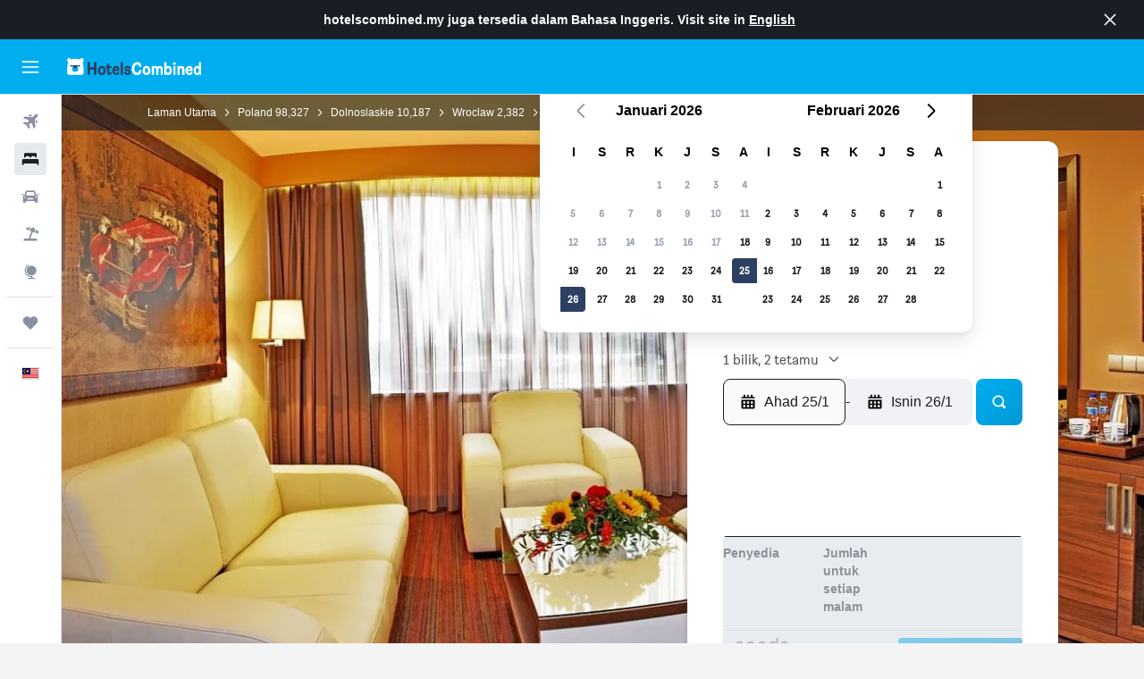

--- FILE ---
content_type: text/html;charset=UTF-8
request_url: https://www.hotelscombined.my/Hotel/Haston_City_Hotel.htm
body_size: 106177
content:
<!DOCTYPE html>
<html lang='ms-my' dir='ltr'>
<head>
<meta name="r9-version" content="R800d"/><meta name="r9-built" content="20260115.060431"/><meta name="r9-rendered" content="Fri, 16 Jan 2026 03:46:17 GMT"/><meta name="r9-build-number" content="15"/><link rel="stylesheet" href="https://content.r9cdn.net/res/combined.css?v=80076a168f98eb06849c875f00aca2da834c730c&amp;cluster=5"/><link rel="stylesheet" href="https://content.r9cdn.net/res/combined.css?v=90850c2c7541326da598ec27ff45cd6de6edcad6&amp;cluster=5"/><meta name="viewport" content="width=device-width, initial-scale=1, minimum-scale=1"/><meta name="format-detection" content="telephone=no"/><link rel="icon" href="/favicon.ico" sizes="any"/><link rel="icon" href="/icon.svg" type="image/svg+xml"/><title>Haston City Hotel, Wroclaw | HotelsCombined</title><meta name="description" content="Haston City Hotel, Wroclaw - Cari tawaran terbaik pada HotelsCombined. Bandingkan semua laman perjalanan terbaik pada satu masa. Ditarafkan 8.8 daripada 10 oleh 2359 ulasan."/><link rel="preconnect" href="apis.google.com"/><link rel="dns-prefetch" href="apis.google.com"/><link rel="preconnect" href="www.googletagmanager.com"/><link rel="dns-prefetch" href="www.googletagmanager.com"/><link rel="preconnect" href="www.google-analytics.com"/><link rel="dns-prefetch" href="www.google-analytics.com"/><script type="text/javascript">
var safari13PlusRegex = /Macintosh;.*?Version\/(1[3-9]|[2-9][0-9]+)(\.[0-9]+)* Safari/;
if (
window &&
window.navigator &&
window.navigator.userAgent &&
window.navigator.userAgent.indexOf('Safari') > -1 &&
window.navigator.userAgent.indexOf('Chrome') === -1 &&
safari13PlusRegex.test(window.navigator.userAgent)
) {
if (
'ontouchstart' in window &&
(!('cookieEnabled' in window.navigator) || window.navigator.cookieEnabled)
) {
if (
decodeURIComponent(document.cookie).indexOf('pmov=') < 0 &&
decodeURIComponent(document.cookie).indexOf('oo.tweb=') < 0
) {
var d = new Date();
d.setTime(d.getTime() + 90 * 24 * 60 * 60 * 1000);
document.cookie = 'pmov=tb;path=/;expires=' + d.toUTCString();
}
}
}
</script><meta name="kayak_page" content="hotel,static-hotel-detail,unknown"/><meta name="seop" content="Haston_City_Hotel"/><meta name="seo-cache" content="true"/><meta name="kayak_seo_splitxp" content="seo-hotel-details-shared-ui-form=disabled"/><script type="text/javascript">
var DynamicContextPromise = (function (handler) {
this.status = 0;
this.value = undefined;
this.thenCallbacks = [];
this.catchCallbacks = [];
this.then = function(fn) {
if (this.status === 0) {
this.thenCallbacks.push(fn);
}
if (this.status === 1) {
fn(this.value);
}
return this;
}.bind(this);
this.catch = function(fn) {
if (this.status === 0) {
this.catchCallbacks.push(fn);
}
if (this.status === 2) {
fn(this.value);
}
return this;
}.bind(this);
var resolve = function(value) {
if (this.status === 0) {
this.status = 1;
this.value = value;
this.thenCallbacks.forEach(function(fn) {
fn(value)
});
}
}.bind(this);
var reject = function(value) {
if (this.status === 0) {
this.status = 2;
this.value = value;
this.catchCallbacks.forEach(function(fn) {
fn(value)
});
}
}.bind(this);
try {
handler(resolve, reject);
} catch (err) {
reject(err);
}
return {
then: this.then,
catch: this.catch,
};
}).bind({})
var ie = (function () {
var undef,
v = 3,
div = document.createElement('div'),
all = div.getElementsByTagName('i');
while (div.innerHTML = '<!--[if gt IE ' + (++v) + ']><i></i><![endif]-->', all[0]);
return v > 4 ? v : undef;
}());
var xhr = ie <= 9 ? new XDomainRequest() : new XMLHttpRequest();
var trackingQueryParams = "";
var getOnlyValidParams = function(paramsList, reservedParamsList) {
var finalParamsList = [];
for (var i = 0; i < paramsList.length; i++) {
if (reservedParamsList.indexOf(paramsList[i].split('=')[0]) == -1) {
finalParamsList.push(paramsList[i]);
}
}
return finalParamsList;
}
var removeUnnecessaryQueryStringChars = function(paramsString) {
if (paramsString.charAt(0) === '?') {
return paramsString.substr(1);
}
return paramsString;
}
var reservedParamsList = ['vertical', 'pageId', 'subPageId', 'originalReferrer', 'seoPlacementId', 'seoLanguage', 'seoCountry', 'tags'];
var paramsString = window.location && window.location.search;
if (paramsString) {
paramsString = removeUnnecessaryQueryStringChars(paramsString);
var finalParamsList = getOnlyValidParams(paramsString.split('&'), reservedParamsList)
trackingQueryParams = finalParamsList.length > 0 ? "&" + finalParamsList.join("&") + "&seo=true" : "";
}
var trackingUrl = '/s/run/fpc/context' +
'?vertical=hotel' +
'&pageId=static-hotel-detail' +
'&subPageId=unknown' +
'&originalReferrer=' + encodeURIComponent(document.referrer) +
'&seoPlacementId=' + encodeURIComponent('Haston_City_Hotel') +
'&tags=' + encodeURIComponent('') +
'&origin=' + encodeURIComponent('') +
'&destination=' + encodeURIComponent('') +
'&isSeoPage=' + encodeURIComponent('true') +
'&domain=' + encodeURIComponent(window.location.host) +
trackingQueryParams;
xhr.open('GET', trackingUrl, true);
xhr.responseType = 'json';
window.R9 = window.R9 || {};
window.R9.unhiddenElements = [];
window.R9.dynamicContextPromise = new DynamicContextPromise(function(resolve, reject) {
xhr.onload = function () {
if (xhr.readyState === xhr.DONE && xhr.status === 200) {
window.R9 = window.R9 || {};
window.R9.globals = window.R9.globals || {};
resolve(xhr.response);
if (xhr.response['formToken']) {
R9.globals.formtoken = xhr.response['formToken'];
}
if (xhr.response['jsonPlacementEnabled'] && xhr.response['jsonGlobalPlacementEnabled']) {
if (xhr.response['placement']) {
R9.globals.placement = xhr.response['placement'];
}
if (xhr.response['affiliate']) {
R9.globals.affiliate = xhr.response['affiliate'];
}
}
if (xhr.response['dsaRemovableFields']) {
var dsaRemovableParamsList = xhr.response['dsaRemovableFields'];
var query = window.location.search.slice(1) || "";
var params = query.split('&');
var needRemoveParams = false;
for (var i = 0; i < dsaRemovableParamsList.length; i++) {
if (query.indexOf(dsaRemovableParamsList[i] + '=') != -1) {
needRemoveParams = true;
break;
}
}
if (needRemoveParams) {
var path = window.location.pathname;
var finalQuery = [];
for (var i = 0; i < params.length; i++) {
if (dsaRemovableParamsList.indexOf(params[i].split('=')[0]) == -1) {
finalQuery.push(params[i]);
}
}
if (window.history.replaceState) {
window.history.replaceState({}, document.title, path + (finalQuery.length > 0 ? '?' + finalQuery.join('&') : ''));
}
}
if(xhr.response['cachedCookieConsentEnabled']) {
var unhideElement = (elementId) => {
var elementToUnhide = document.querySelector(elementId);
if (elementToUnhide) {
window.R9.unhiddenElements = window.R9.unhiddenElements || [];
window.R9.unhiddenElements.push(elementId.replace('#', ''));
elementToUnhide.removeAttribute('hidden');
elementToUnhide.dispatchEvent(new Event('initialStaticHideRemove'));
}
}
var unhideCookieConsent = () => {
if (xhr.response['showSharedIabTcfDialog']) {
unhideElement('#iab-tcf-dialog');
}
if (xhr.response['showDataTransferDisclaimerDialog']) {
unhideElement('#shared-data-transfer-disclaimer-dialog');
}
if (xhr.response['showTwoPartyConsentDialog']) {
unhideElement('#shared-two-part-consent-dialog');
}
}
if (document.readyState === "loading") {
document.addEventListener("DOMContentLoaded", unhideCookieConsent);
} else {
unhideCookieConsent();
}
}
}
} else {
reject(xhr.response);
}
};
})
xhr.send('');
</script><link rel="canonical" href="https://www.hotelscombined.my/Hotel/Haston_City_Hotel.htm"/><link rel="alternate" hrefLang="ar" href="https://ar.hotelscombined.com/Hotel/Haston_City_Hotel.htm"/><link rel="alternate" hrefLang="es-ES" href="https://www.hotelscombined.es/Hotel/Haston_City_Hotel.htm"/><link rel="alternate" hrefLang="ca-ES" href="https://www.hotelscombined.cat/Hotel/Haston_City_Hotel.htm"/><link rel="alternate" hrefLang="da-DK" href="https://www.hotelscombined.dk/Hotel/Haston_City_Hotel.htm"/><link rel="alternate" hrefLang="de-DE" href="https://www.hotelscombined.de/Hotel/Haston_City_Hotel.htm"/><link rel="alternate" hrefLang="en" href="https://www.hotelscombined.com/Hotel/Haston_City_Hotel.htm"/><link rel="alternate" hrefLang="en-AE" href="https://www.hotelscombined.ae/Hotel/Haston_City_Hotel.htm"/><link rel="alternate" hrefLang="en-AU" href="https://www.hotelscombined.com.au/Hotel/Haston_City_Hotel.htm"/><link rel="alternate" hrefLang="en-CA" href="https://www.hotelscombined.ca/Hotel/Haston_City_Hotel.htm"/><link rel="alternate" hrefLang="en-GB" href="https://www.hotelscombined.co.uk/Hotel/Haston_City_Hotel.htm"/><link rel="alternate" hrefLang="en-IE" href="https://www.hotelscombined.ie/Hotel/Haston_City_Hotel.htm"/><link rel="alternate" hrefLang="en-IN" href="https://www.hotelscombined.in/Hotel/Haston_City_Hotel.htm"/><link rel="alternate" hrefLang="en-NZ" href="https://www.hotelscombined.co.nz/Hotel/Haston_City_Hotel.htm"/><link rel="alternate" hrefLang="en-SG" href="https://www.hotelscombined.com.sg/Hotel/Haston_City_Hotel.htm"/><link rel="alternate" hrefLang="fr-FR" href="https://www.hotelscombined.fr/Hotel/Haston_City_Hotel.htm"/><link rel="alternate" hrefLang="he-IL" href="https://www.hotelscombined.co.il/Hotel/Haston_City_Hotel.htm"/><link rel="alternate" hrefLang="it-IT" href="https://www.hotelscombined.it/Hotel/Haston_City_Hotel.htm"/><link rel="alternate" hrefLang="ja-JP" href="https://www.hotelscombined.jp/Hotel/Haston_City_Hotel.htm"/><link rel="alternate" hrefLang="ko-KR" href="https://www.hotelscombined.co.kr/Hotel/Haston_City_Hotel.htm"/><link rel="alternate" hrefLang="ms-MY" href="https://www.hotelscombined.my/Hotel/Haston_City_Hotel.htm"/><link rel="alternate" hrefLang="no-NO" href="https://www.hotelscombined.no/Hotel/Haston_City_Hotel.htm"/><link rel="alternate" hrefLang="sv-SE" href="https://www.hotelscombined.se/Hotel/Haston_City_Hotel.htm"/><link rel="alternate" hrefLang="th-TH" href="https://www.hotelscombined.co.th/Hotel/Haston_City_Hotel.htm"/><link rel="alternate" hrefLang="zh-TW" href="https://www.hotelscombined.com.tw/Hotel/Haston_City_Hotel.htm"/><link rel="alternate" hrefLang="zh-HK" href="https://www.hotelscombined.hk/Hotel/Haston_City_Hotel.htm"/><meta property="og:image" content="https://content.r9cdn.net/rimg/himg/f6/c6/c7/leonardo-5689585-38095ro97740_O-720757.jpg?width=1200&amp;height=630&amp;crop=true"/><meta property="og:image:width" content="1200"/><meta property="og:image:height" content="630"/><meta property="og:title" content="Haston City Hotel, Wroclaw | HotelsCombined"/><meta property="og:type" content="website"/><meta property="og:description" content="Haston City Hotel, Wroclaw - Cari tawaran terbaik pada HotelsCombined. Bandingkan semua laman perjalanan terbaik pada satu masa. Ditarafkan 8.8 daripada 10 oleh 2359 ulasan."/><meta property="og:url" content="https://www.hotelscombined.my/Hotel/Haston_City_Hotel.htm"/><meta property="og:site_name" content="HotelsCombined"/><meta property="fb:pages" content="117913258224288"/><meta property="twitter:title" content="Haston City Hotel, Wroclaw | HotelsCombined"/><meta name="twitter:description" content="Haston City Hotel, Wroclaw - Cari tawaran terbaik pada HotelsCombined. Bandingkan semua laman perjalanan terbaik pada satu masa. Ditarafkan 8.8 daripada 10 oleh 2359 ulasan."/><meta name="twitter:image:src" content="https://content.r9cdn.net/rimg/himg/f6/c6/c7/leonardo-5689585-38095ro97740_O-720757.jpg?width=440&amp;height=220&amp;crop=true"/><meta name="twitter:card" content="summary_large_image"/><meta name="twitter:site" content="@hotelscombined"/><meta name="twitter:creator" content="@hotelscombined"/><meta name="robots" content="index,follow"/><link rel="apple-touch-icon" href="/apple-touch-icon.png"/><link rel="apple-touch-icon" sizes="60x60" href="/apple-touch-icon-60x60.png"/><link rel="apple-touch-icon" sizes="76x76" href="/apple-touch-icon-76x76.png"/><link rel="apple-touch-icon" sizes="120x120" href="/apple-touch-icon-120x120.png"/><link rel="apple-touch-icon" sizes="152x152" href="/apple-touch-icon-152x152.png"/><link rel="apple-touch-icon" sizes="167x167" href="/apple-touch-icon-167x167.png"/><link rel="apple-touch-icon" sizes="180x180" href="/apple-touch-icon-180x180.png"/><script type="application/ld+json">{"@context":"https://schema.org","@type":"Website","name":"HotelsCombined","url":"https://www.hotelscombined.my"}</script><script type="application/ld+json">{"@context":"http://schema.org","@type":"Organization","name":"HotelsCombined","url":"https://www.hotelscombined.my/Hotel/Haston_City_Hotel.htm","sameAs":["https://www.facebook.com/HotelsCombined/","https://www.youtube.com/hotelscombined","https://www.instagram.com/hotelscombined/"]}</script><script type="application/ld+json">{"@context":"https://schema.org","@type":"ItemList","itemListOrder":"https://schema.org/ItemListUnordered","description":"Liha bilik hotel yang tersedia di Haston City Hotel termasuk harga dan jenis bilik.","itemListElement":[{"@type":"ListItem","position":1,"item":{"@type":"Offer","price":298.21,"priceCurrency":"MYR","availability":"https://schema.org/InStock","validFrom":"2026-01-22","itemOffered":{"@type":"HotelRoom"}}}]}</script><script type="application/ld+json">{"@context":"https://schema.org","@type":"TouristDestination","name":"Wroclaw"}</script><script type="application/ld+json">{"@context":"http://schema.org","@type":"BreadcrumbList","itemListElement":[{"@type":"ListItem","position":"1","item":{"@id":"/","name":"Laman Utama"}},{"@type":"ListItem","position":"2","item":{"@id":"/Place/Poland.htm","name":"Poland"}},{"@type":"ListItem","position":"3","item":{"@id":"/Place/Lower_Silesia_Province.htm","name":"Dolnoslaskie"}},{"@type":"ListItem","position":"4","item":{"@id":"/Place/Wroclaw.htm","name":"Wroclaw"}},{"@type":"ListItem","position":"5","item":{"@id":"","name":"Haston City Hotel"}}]}</script><script type="application/ld+json">{"@context":"http://schema.org","@type":"FAQPage","mainEntity":[{"@type":"Question","name":"Adakah harga Haston City Hotel berbanding dengan hotel 4 bintang di Wroclaw?","acceptedAnswer":{"@type":"Answer","text":"Hotel-hotel di Wroclaw dengan penarafan 4 bintang secara umumnya berharga RM 384/malam, tetapi pada purata, Haston City Hotel tersedia dengan 19% kurang daripada purata harga di kawasan tersebut. Anda selalunya boleh menikmati penginapan di Haston City Hotel untuk RM 312/malam. Ini adalah tawaran hebat untuk para pengguna HotelsCombined yang merancang untuk berkunjung ke Wroclaw."}},{"@type":"Question","name":"Berapakah jarak Haston City Hotel ke lapangan terbang terdekat, Lapangan Terbang Wroclaw Strachowice?","acceptedAnswer":{"@type":"Answer","text":"Pada jarak 18.6 km, Lapangan Terbang Wroclaw Strachowice adalah lapangan terbang terdekat dengan Haston City Hotel. Purata masa pemanduan yang dijangkakan dari Haston City Hotel ke Lapangan Terbang Wroclaw Strachowice adalah 0j 14m. Ia adalah idea yang baik untuk mengkaji trend lalu lintas antara hotel dan lapangan terbang anda."}},{"@type":"Question","name":"Adakah Haston City Hotel dianggap sebagai mesra haiwan peliharaan?","acceptedAnswer":{"@type":"Answer","text":"Ya, anjing dan kebanyakan haiwan peliharaan secara umumnya dibenarkan di Haston City Hotel."}},{"@type":"Question","name":"Berapakah jarak Haston City Hotel dari pusat bandar Wroclaw?","acceptedAnswer":{"@type":"Answer","text":"Pusat bagi Downtown, Wroclaw, terletak 5.9 km dari pintu hadapan Haston City Hotel. Anda boleh menemui ramai pelancong di tempat seperti Wroclaw Opera, yang anda boleh kunjungi dari Haston City Hotel menggunakan sebarang jenis pengangkutan."}},{"@type":"Question","name":"Apakah nombor telefon Haston City Hotel?","acceptedAnswer":{"@type":"Answer","text":"Untuk pertanyaan mengenai hotel atau penginapan anda, hubungi +48 713 225 500."}},{"@type":"Question","name":"Adakah Haston City Hotel mempunyai Wi-Fi yang tersedia?","acceptedAnswer":{"@type":"Answer","text":"Ya, Haston City Hotel menyediakan Wi-Fi untuk tetamu hotel."}},{"@type":"Question","name":"Apakah waktu daftar keluar di Haston City Hotel?","acceptedAnswer":{"@type":"Answer","text":"12:00 adalah waktu daftar keluar di Haston City Hotel. Daftar keluar lewat mungkin tersedia, tetapi perlu dipersetujui dengan pihak hotel."}},{"@type":"Question","name":"Berapakah harga untuk menginap di Haston City Hotel, Wroclaw?","acceptedAnswer":{"@type":"Answer","text":"Harga bilik di Haston City Hotel bergantung pada tarikh, jenis bilik dan ketersediaan. Harga purata yang ditemui baru-baru ini ialah RM 312/malam, dengan tawaran terbaik bermula daripada RM 269/malam. Untuk melihat tawaran semasa, masukkan tarikh anda <a href=\"#rooms\">dalam borang di atas</a>."}},{"@type":"Question","name":"Adakah terdapat restoran di Haston City Hotel?","acceptedAnswer":{"@type":"Answer","text":"Haston City Hotel mempunyai restoran. Sekiranya anda lebih berminat untuk minum daripada makan, terdapat juga bar di lokasi."}},{"@type":"Question","name":"Adakah Haston City Hotel mempunyai perkhidmatan dobi?","acceptedAnswer":{"@type":"Answer","text":"Ya, terdapat perkhidmatan dobi hotel untuk tetamu di Haston City Hotel. Terdapat juga papan seterika dan seterika di penginapan."}},{"@type":"Question","name":"Adakah Haston City Hotel menawarkan bilik-bilik yang boleh diakses OKU?","acceptedAnswer":{"@type":"Answer","text":"Ya, Haston City Hotel menyediakan bilik-bilik yang boleh diakses untuk tetamu yang memerlukannya. Pastikan anda menyemak tawaran yang tersedia pada HotelsCombined untuk ketersediaan terkini."}},{"@type":"Question","name":"Apakah bulan termurah untuk menginap di Haston City Hotel?","acceptedAnswer":{"@type":"Answer","text":"Bagi peluang terbaik untuk menjimatkan wang pada tempahan Haston City Hotel anda, pertimbangkan untuk menginap pada bulan Februari, apabila harga biasanya paling rendah (RM 239)."}}]}</script><script type="application/ld+json">{"@context":"http://schema.org","@type":"Hotel","name":"Haston City Hotel","url":"https://www.hotelscombined.my/Hotel/Haston_City_Hotel.htm/Hotel/Haston_City_Hotel.htm","description":"Haston City Hotel yang moden ini terletak 4 km dari pusat bandar Wrocław. Ia menawarkan bilik-bilik yang bergaya dan berhawa dingin dengan internet percuma, bar mini, serta TV skrin rata dengan saluran satelit. Semua bilik kalis bunyi di Haston City dihias dengan warna-warna hangat dan grafik bertema kereta. Setiap bilik dilengkapi dengan kemudahan membuat teh dan kopi, serta bilik mandi yang luas. Kakitangan di kaunter penerimaan tetamu bertugas 24 jam sehari dan boleh mengaturkan sewaan kereta serta perkhidmatan shuttle. Perkhidmatan concierge turut disediakan. Bufet sarapan dihidangkan setiap pagi di restoran hotel yang mengkhusus dalam hidangan Eropah dan serantau. Pada waktu malam, tetamu boleh menikmati minuman di Lobby Bar. Haston City Hotel terletak 7 km dari Stesen Kereta Api Wrocław Główny. Dataran Pasar Utama yang menempatkan banyak restoran dan kafe terletak hanya sejauh 5 km.","starRating":"4","telephone":"+48 713 225 500","alternateName":["Haston City Hotel Wroclaw","Haston City Hotel Wroclaw, Dolnoslaskie"],"address":{"@type":"PostalAddress","streetAddress":"ul. Irysowa 1-3","addressLocality":"Wroclaw","postalCode":"51-117","addressRegion":"Dolnoslaskie","addressCountry":"Poland"},"priceRange":"RM 316","image":"/rimg/himg/f6/c6/c7/leonardo-5689585-38095ro97740_O-720757.jpg?width=200&height=200&crop=true","photo":[{"@type":"ImageObject","contentUrl":"/himg/f6/c6/c7/leonardo-5689585-38095ro97740_O-720757.jpg","description":"Haston City Hotel"},{"@type":"ImageObject","contentUrl":"/himg/3c/16/2f/expediav2-601154-4178895066-195466.jpg","description":"Haston City Hotel"},{"@type":"ImageObject","contentUrl":"/himg/c6/ff/58/expediav2-601154-afbcf0-357945.jpg","description":"Haston City Hotel"},{"@type":"ImageObject","contentUrl":"/himg/d2/d3/6d/leonardo-1246851-38095r397740_O-664163.jpg","description":"Haston City Hotel"},{"@type":"ImageObject","contentUrl":"/himg/7c/40/44/expedia_group-601154-1cd08047-808336.jpg","description":"Haston City Hotel"},{"@type":"ImageObject","contentUrl":"/himg/4b/05/a8/expedia_group-601154-195566236-152521.jpg","description":"Haston City Hotel"},{"@type":"ImageObject","contentUrl":"/himg/03/bc/e8/expedia_group-601154-186693443-861024.jpg","description":"Haston City Hotel"},{"@type":"ImageObject","contentUrl":"/himg/c9/7e/8a/leonardo-5689585-38095ro97738_O-362222.jpg","description":"Haston City Hotel"},{"@type":"ImageObject","contentUrl":"/himg/87/ff/f7/leonardo-1246851-38095x_O-936450.jpg","description":"Haston City Hotel"},{"@type":"ImageObject","contentUrl":"/himg/a0/93/26/expedia_group-601154-78411d77-892211.jpg","description":"Haston City Hotel"},{"@type":"ImageObject","contentUrl":"/himg/05/76/d2/leonardo-5689585-38095ro97739_O-317865.jpg","description":"Haston City Hotel"},{"@type":"ImageObject","contentUrl":"/himg/52/28/bf/leonardo-5689585-38095a_O-214186.jpg","description":"Haston City Hotel"},{"@type":"ImageObject","contentUrl":"/himg/fb/31/59/expedia_group-601154-144117617-173257.jpg","description":"Haston City Hotel"},{"@type":"ImageObject","contentUrl":"/himg/fd/1b/c6/expedia_group-601154-98623966-849979.jpg","description":"Haston City Hotel"},{"@type":"ImageObject","contentUrl":"/himg/b9/9f/b3/expedia_group-601154-114182799-844081.jpg","description":"Haston City Hotel"},{"@type":"ImageObject","contentUrl":"/himg/8e/40/0a/leonardo-5689585-38095r497740_O-239878.jpg","description":"Haston City Hotel"},{"@type":"ImageObject","contentUrl":"/himg/1c/7e/8c/expedia_group-601154-e0df16-477308.jpg","description":"Haston City Hotel"},{"@type":"ImageObject","contentUrl":"/himg/d5/3c/46/expedia_group-601154-71375067-148649.jpg","description":"Haston City Hotel"},{"@type":"ImageObject","contentUrl":"/himg/fe/3f/f9/expedia_group-601154-245007633-849342.jpg","description":"Haston City Hotel"},{"@type":"ImageObject","contentUrl":"/himg/92/c9/ce/leonardo-1246851-38095r597738_O-086355.jpg","description":"Haston City Hotel"},{"@type":"ImageObject","contentUrl":"/himg/2d/d7/87/leonardo-5689585-38095b_O-898371.jpg","description":"Haston City Hotel"},{"@type":"ImageObject","contentUrl":"/himg/61/ff/28/leonardo-5689585-38095y_O-870829.jpg","description":"Haston City Hotel"},{"@type":"ImageObject","contentUrl":"/himg/1e/20/fa/leonardo-5689585-38095r397738_O-636369.jpg","description":"Haston City Hotel"},{"@type":"ImageObject","contentUrl":"/himg/92/c2/78/expediav2-601154-2e50d9-266133.jpg","description":"Haston City Hotel"},{"@type":"ImageObject","contentUrl":"/himg/6c/39/8e/leonardo-5689585-38095e_O-964314.jpg","description":"Haston City Hotel"},{"@type":"ImageObject","contentUrl":"/himg/a8/da/85/expedia_group-601154-081a10-519553.jpg","description":"Haston City Hotel"},{"@type":"ImageObject","contentUrl":"/himg/67/f6/ba/leonardo-1246851-38095r_O-900079.jpg","description":"Haston City Hotel"},{"@type":"ImageObject","contentUrl":"/himg/7c/10/65/expedia_group-601154-143374765-052145.jpg","description":"Haston City Hotel"},{"@type":"ImageObject","contentUrl":"/himg/6f/12/47/expedia_group-601154-537e2c6d-844889.jpg","description":"Haston City Hotel"},{"@type":"ImageObject","contentUrl":"/himg/4e/65/37/expediav2-601154-97f2db-632825.jpg","description":"Haston City Hotel"},{"@type":"ImageObject","contentUrl":"/himg/81/62/7c/expedia_group-601154-f6a585-437608.jpg","description":"Haston City Hotel"},{"@type":"ImageObject","contentUrl":"/himg/8d/7d/ac/expedia_group-601154-30513729-856021.jpg","description":"Haston City Hotel"},{"@type":"ImageObject","contentUrl":"/himg/01/84/39/expedia_group-601154-251646729-842853.jpg","description":"Haston City Hotel"},{"@type":"ImageObject","contentUrl":"/himg/38/78/25/expedia_group-601154-8353203-088312.jpg","description":"Haston City Hotel"},{"@type":"ImageObject","contentUrl":"/himg/ab/eb/9d/expedia_group-601154-1a7e04-681212.jpg","description":"Haston City Hotel"},{"@type":"ImageObject","contentUrl":"/himg/dd/6c/17/leonardo-5689585-38095r297738_O-979161.jpg","description":"Haston City Hotel"},{"@type":"ImageObject","contentUrl":"/himg/09/ba/1f/expedia_group-601154-48988730-872662.jpg","description":"Haston City Hotel"},{"@type":"ImageObject","contentUrl":"/himg/16/0d/ff/leonardo-5689585-38095r497738_O-600440.jpg","description":"Haston City Hotel"}],"aggregateRating":{"@type":"AggregateRating","bestRating":"10","ratingValue":"8.8","ratingCount":"2359"},"amenityFeature":["Cerek elektrik","Keseluruhan unit boleh diakses oleh kerusi roda","Bilik keluarga","Katil bayi tersedia","Bantal bulu","Alat pemadam api","Kemudahan dobi","Perkhidmatan menyeterika","TV skrin pipih","Makanan tengah hari yang dibungkus","Kelengkapan dandanan diri percuma","Servis bilik","Penggera asap","Pemanasan","Tandas tingkat lebih tinggi","Hypoallergenic","Bantal hypoallergenic","Pemandangan halaman dalaman","Bilik bersambung tersedia","Akses kad kunci","Kamera litar tertutup (CCTV) di kawasan umum","Makanan kanak-kanak","Kamera litar tertutup (CCTV) di kawasan luar penginapan","Dilarang merokok","Restoran","Bar/Balai Menunggu","Tempat penyimpanan komputer riba","Daftar Keluar Ekspres","Parkir","Pengering Rambut","Loker","Sinki bilik air yang lebih rendah","Sinki yang direndahkan","TV kabel atau satelit","Penyaman udara","Makanan boleh dihantar ke tempat penginapan","Kawasan berkelah","Jubah mandi","Bilik Mandi Persendirian","Taman","Daftar masuk/daftar keluar peribadi","Kaunter Daftar 24 J","Ruang khas merokok","Stor tersedia","Parkir peribadi","Pemandangan jalan sunyi","Radio","Tandas yang ditingkatkan","Teres/Patio","Mesra OKU","Pancuran mandian mesra OKU","Cadar","Tuala","Peti deposit keselamatan","Ruang duduk","Lif","Bar mini","Syampu","Bilik mandi","Topi mandi","Kerusi pancuran","Boleh diakses melalui lif","Parkir yang boleh diakses","Selipar","Alat pertolongan cemas","Soket berdekatan katil","Tandas tambahan","Sofa","Katil sofa","Bilik bebas-alahan","Bilik kalis bunyi","Kalis bunyi","Sabun badan","Air botol","Sarapan di dalam bilik","Pembancuh teh/kopi","Telefon","Berkarpet","Tandas","Tisu tandas","Tandas dengan rel pegang","Peti keselamatan","Pemandangan bandaraya","Rak pakaian","Tong sampah","Mesin kopi","TV","Tingkat atasan boleh diakses dengan lif","Tingkat atasan boleh diakses dengan tangga","Meja","Meja makan","Pancuran mandian","Almari pakaian","Penjagaan bayi atau kanak-kanak","Pusat Perniagaan","Sewa kereta","Khidmat panggilan kejut","Pengemasan setiap hari","Faksimili/fotostat","Khidmat dobi","Kemudahan mesyuarat/bankuet","Menu diet istimewa (atas permintaan)","Akses kunci","Shuttle lapangan terbang (surcaj)","Perkhidmatan shuttle (surcaj)"]}</script><meta name="kayak_content_type" content="601154,standard"/><meta name="cfcms-destination-code" content="601154"/>
</head>
<body class='bd-default bd-hc react react-st ms_MY '><div id='root'><div class="c--AO"><nav class="mZv3" aria-label="Pautan pantas papan kekunci"><a href="#main">Langkau ke kandungan utama</a></nav><div data-testid="page-top-anchor" aria-live="polite" aria-atomic="true" tabindex="-1" style="position:absolute;width:1px;height:1px;margin:-1px;padding:0;overflow:hidden;clip-path:inset(50%);white-space:nowrap;border:0"></div><header class="mc6t mc6t-mod-sticky-always" style="height:62px;top:0px"><div class="mc6t-wrapper"><div><div class="mc6t-banner mc6t-mod-sticky-non-mobile"></div></div><div class="mc6t-main-content mc6t-mod-bordered" style="height:62px"><div class="common-layout-react-HeaderV2 V_0p V_0p-mod-branded V_0p-mod-side-nav-ux-v2"><div class="wRhj wRhj-mod-justify-start wRhj-mod-grow"><div class="mc6t-nav-button mc6t-mod-hide-empty"><div role="button" tabindex="0" class="ZGw- ZGw--mod-size-medium ZGw--mod-variant-default" aria-label="Buka navigasi utama"><svg viewBox="0 0 200 200" width="20" height="20" xmlns="http://www.w3.org/2000/svg" role="presentation"><path d="M191.67 50H8.33V33.33h183.33V50zm0 100H8.33v16.67h183.33V150zm0-58.33H8.33v16.67h183.33V91.67z"/></svg></div></div><div class="mc6t-logo mc6t-mod-hide-empty"><div class="gPDR gPDR-mod-focus-keyboard gPDR-hotelscombined gPDR-non-compact gPDR-main-logo-mobile gPDR-inverted-logo gPDR-mod-reduced-size"><a class="gPDR-main-logo-link" href="/" itemProp="https://schema.org/logo" aria-label="Pergi m ke halaman utama hotelscombined"><div class="gPDR-main-logo gPDR-inverted-logo" style="animation-duration:2000ms"><span style="transform:translate3d(0,0,0);vertical-align:middle;-webkit-font-smoothing:antialiased;-moz-osx-font-smoothing:grayscale;width:auto;height:auto" class="gPDR-logo-image"><svg width="100%" height="100%" viewBox="0 0 190 24" xmlns="http://www.w3.org/2000/svg" role="presentation" style="width:inherit;height:inherit;line-height:inherit;color:inherit"><g fill="none"><path fill="#2C4162" d="M29.207 23.715V5.735h3.533v7.282h5.574V5.736h3.533v17.939h-3.533v-7.363H32.74v7.363h-3.533zm14.681-5.939c0-3.58 1.885-6.752 5.536-6.752 3.65 0 5.535 3.173 5.535 6.752 0 3.336-1.688 6.183-5.535 6.183-3.848 0-5.536-2.847-5.536-6.183zm3.259-.04c0 2.237.706 3.132 2.277 3.132 1.57 0 2.276-.854 2.276-3.092 0-2.156-.588-3.58-2.276-3.58-1.688-.04-2.277 1.384-2.277 3.54zm9.735-3.58h-1.57v-2.888h1.57v-2.97h3.023v2.97h3.258v2.888h-3.258v4.515c0 1.993.078 2.36.667 2.36.393 0 .51-.204.51-.651 0-.244-.078-.448-.078-.448h2.238s.157.448.157 1.099c0 2.033-1.374 2.928-3.062 2.928-2.356 0-3.494-1.26-3.494-4.108v-5.695h.04zm14.525 5.858c0-.204-.04-.367-.04-.367h2.513s.196.407.196 1.058c0 2.36-2.316 3.295-4.2 3.295-3.808 0-5.653-2.644-5.653-6.224 0-3.539 1.688-6.712 5.457-6.712 2.826 0 4.593 2.034 4.593 4.76a9.467 9.467 0 01-.354 2.522h-6.712c.039 1.87.903 2.888 2.63 2.888 1.256-.04 1.57-.732 1.57-1.22zm-4.083-4.068h4.083c.118-.773-.157-2.115-1.924-2.115-1.727 0-2.159 1.464-2.159 2.115zm8.755 7.769V5.776h3.1v17.94h-3.1zm4.946-3.254c0-.773.314-1.342.314-1.342h2.826s-.157.325-.157.813c0 .854.707 1.261 1.767 1.261 1.02 0 1.649-.407 1.649-1.057 0-.855-.786-1.14-2.12-1.505-1.885-.489-4.044-.936-4.044-3.702 0-2.522 1.806-3.865 4.397-3.865 2.238 0 4.318 1.099 4.318 3.336 0 .65-.196 1.18-.196 1.18h-2.827s.118-.326.118-.651c0-.692-.589-1.098-1.374-1.098-1.099 0-1.57.488-1.57 1.016 0 .651.707.977 2.08 1.302 1.885.448 4.123.976 4.123 3.824 0 2.685-1.806 4.027-4.633 4.027-2.944-.04-4.671-1.464-4.671-3.539z"/><path d="M91.899 15.254c0-5.207 2.826-9.478 7.615-9.478 3.77 0 5.653 2.238 5.653 4.882 0 1.098-.235 1.749-.235 1.749h-2.984s.079-.285.079-.936c0-1.302-.785-2.278-2.552-2.278-2.787 0-4.082 2.482-4.082 6.02 0 2.889.981 5.33 4.004 5.33 1.334 0 2.59-.692 2.59-2.645 0-.366-.078-.691-.078-.691h3.023s.196.57.196 1.383c0 3.824-3.023 5.37-5.888 5.37-5.535 0-7.341-3.987-7.341-8.706zm15.153 2.522c0-3.58 1.884-6.752 5.535-6.752 3.65 0 5.535 3.173 5.535 6.752 0 3.336-1.688 6.183-5.535 6.183-3.847 0-5.535-2.847-5.535-6.183zm3.258-.04c0 2.237.707 3.132 2.277 3.132 1.57 0 2.277-.854 2.277-3.092 0-2.156-.59-3.58-2.277-3.58-1.688-.04-2.277 1.384-2.277 3.54zm18.097-5.004c.628-.935 1.649-1.708 3.023-1.708 2.63 0 4.122 1.952 4.122 4.881v7.81l-3.102-.04v-7.2c0-1.587-.55-2.32-1.57-2.32s-1.57.937-1.57 2.279v7.281h-3.101v-7.24c0-1.587-.55-2.32-1.65-2.32-1.059 0-1.609.937-1.609 2.157v7.403h-3.1V11.268h2.983v1.18h.039c.314-.489 1.217-1.424 2.67-1.424 1.413 0 2.394.773 2.865 1.708zm9.186-6.996h3.101v6.345h.04c.588-.61 1.53-1.057 2.63-1.057 3.376 0 4.907 3.01 4.907 6.549 0 3.458-1.57 6.386-4.947 6.386-1.177 0-2.198-.61-2.748-1.342h-.039v1.098h-2.983V5.735h.039zm3.14 12c0 1.586.55 3.172 2.277 3.172 1.531 0 2.277-1.505 2.277-3.091 0-1.953-.51-3.661-2.277-3.661-1.688-.04-2.277 1.79-2.277 3.58zm11.267-12c1.1 0 1.963.895 1.963 2.033 0 1.14-.864 2.034-1.963 2.034-1.1 0-1.963-.895-1.963-2.034.04-1.098.903-2.033 1.963-2.033zm-1.531 5.532h3.101v12.447h-3.101zm8.951 12.447h-3.102V11.268h3.101v1.22h.04c.51-.691 1.334-1.464 2.944-1.464 2.277 0 3.808 1.952 3.808 4.434v8.217h-3.18V16.27c0-1.342-.628-2.156-1.688-2.156-.903 0-1.963.407-1.963 2.563v7.037h.04zm15.466-3.701c0-.204-.039-.367-.039-.367h2.513s.196.407.196 1.058c0 2.36-2.316 3.295-4.2 3.295-3.808 0-5.654-2.644-5.654-6.224 0-3.539 1.688-6.712 5.457-6.712 2.787 0 4.593 2.034 4.593 4.76 0 1.383-.353 2.522-.353 2.522h-6.713c.04 1.87.903 2.888 2.63 2.888 1.256-.04 1.57-.732 1.57-1.22zm-4.082-4.068h4.082c.118-.773-.157-2.115-1.923-2.115-1.727 0-2.16 1.464-2.16 2.115zm18.843 7.769h-2.866v-1.057h-.04c-.47.61-1.57 1.301-2.865 1.301-2.277 0-4.71-1.912-4.71-6.508 0-3.824 2.001-6.427 4.553-6.427 1.335 0 2.238.447 2.787 1.057h.04V5.776h3.1v17.94zm-7.577-5.98c0 2.238 1.139 3.133 2.395 3.133s2.237-1.099 2.237-3.092c0-2.4-.902-3.62-2.237-3.62-1.492 0-2.395 1.22-2.395 3.58zm-158.399.489c0-3.905-.55-9.438-1.216-12.448-.275-1.22-.825-2.115-1.728-2.766A4.641 4.641 0 0019 2.156c-.04 0-.079-.04-.118-.04-2.355-.774-4.553-1.14-6.83-1.1-2.277-.04-4.476.286-6.83 1.1-.04 0-.08.04-.119.04a6.285 6.285 0 00-1.727.854c-.903.651-1.452 1.546-1.727 2.766C.98 8.786.432 14.32.432 18.224c0 1.017.04 1.912.118 2.644.078.813.235 1.424.47 1.668.354.447.904 1.18 3.18 1.18h15.703c2.277 0 2.787-.733 3.18-1.18.235-.244.353-.855.47-1.668.118-.732.158-1.627.118-2.644z" fill="#FFF"/><path d="M3.023 5.573c-1.492 0-2.67-1.261-2.67-2.766C.353 1.26 1.57.04 3.023.04c1.491 0 2.67 1.26 2.67 2.766 0 1.505-1.179 2.766-2.67 2.766m18.137.001c-1.493 0-2.67-1.261-2.67-2.766C18.49 1.26 19.707.04 21.16.04c1.49 0 2.669 1.26 2.669 2.766 0 1.505-1.217 2.766-2.67 2.766" fill="#FFF"/><path d="M4.79 10.129c-.04.122-.04.285-.04.407.04.854.707 1.545 1.531 1.586.903.04 1.649-.732 1.649-1.627 0-.122 0-.244-.04-.366 0-.082-.117-.163-.196-.163H4.986c-.079 0-.157.04-.197.163m10.913 0c-.039.122-.039.285-.039.407.04.854.707 1.545 1.531 1.586.903.04 1.649-.732 1.649-1.627 0-.122 0-.244-.04-.366-.039-.082-.117-.163-.196-.163H15.9c-.118 0-.197.04-.197.163" fill="#2C4162"/><path d="M16.134 17.492c0-.082.04-.123.04-.204v-.366c0-1.424-.629-5.207-1.021-6.671-.04-.163-.157-.244-.353-.285H8.793c-.196.04-.314.163-.353.285-.353 1.464-1.02 5.207-1.02 6.671v.325c0 .936 1.962 2.075 4.357 2.075 2.198 0 4.004-.936 4.318-1.83 0 .04 0 0 .04 0z" fill="#00AEF0"/><path d="M14.8 9.966H8.793c-.235.04-.353.203-.353.366 0 .082 0 .163.04.204.196.447.392.895.667 1.342.432.732.903 1.424 1.57 2.075.196.203.432.447.667.65a.715.715 0 00.432.163c.157 0 .314-.04.432-.163.235-.203.432-.406.667-.65.668-.651 1.139-1.343 1.57-2.075.236-.407.472-.854.668-1.342.04-.082.04-.163.04-.204a.47.47 0 00-.393-.366z" fill="#2C4162"/></g> </svg></span></div></a></div></div></div><div class="wRhj wRhj-mod-width-full-mobile wRhj-mod-justify-center wRhj-mod-allow-shrink"><div class="V_0p-search-display-wrapper"></div></div><div class="wRhj wRhj-mod-justify-end wRhj-mod-grow"><div><div class="common-layout-react-HeaderAccountWrapper theme-dark account--collapsible account--not-branded"><div class="ui-layout-header-HeaderTripsItem"></div></div></div></div><div class="c5ab7 c5ab7-mod-absolute c5ab7-collapsed c5ab7-mod-variant-accordion" style="top:62px"><div tabindex="-1" class="pRB0 pRB0-collapsed pRB0-mod-variant-accordion pRB0-mod-position-sticky" style="top:62px;height:calc(100vh - 62px)"><div><div class="pRB0-nav-items"><nav class="HtHs" aria-label="Cari"><ul class="HtHs-nav-list"><li><a href="/flights" aria-label="Cari penerbangan " class="dJtn dJtn-collapsed dJtn-mod-variant-accordion" aria-current="false"><svg viewBox="0 0 200 200" width="1.25em" height="1.25em" xmlns="http://www.w3.org/2000/svg" class="ncEv ncEv-rtl-aware dJtn-menu-item-icon" role="presentation" aria-hidden="true"><path d="M107.91 115.59l-23.6 17.77l10.49 28.28c.83 4.36-.53 8.9-3.65 12.02l-9.78 9.78l-23.54-41.34l-41.28-23.48l9.78-9.66c3.12-3.12 7.6-4.42 11.9-3.65l28.4 10.37l17.71-23.66l-11.79-11.79l-52.86-17.5l13.14-13.49c2.77-2.77 6.6-4.24 10.49-4.01l27.05 1.83l33.12 2.24l22.1 1.47l29.46-29.34c6.48-6.48 17.09-6.48 23.57 0c3.24 3.24 4.89 7.48 4.83 11.79c.06 4.3-1.59 8.54-4.83 11.78l-29.46 29.34l1.47 22.1l2.24 33.12l1.83 27.16c.29 3.83-1.12 7.6-3.83 10.31l-13.44 13.44l-17.74-53.09l-11.79-11.79zm67.76-26.52c-4.77-4.77-12.32-4.89-17.21-.35l2.24 33l14.97-14.97a12.488 12.488 0 000-17.68zm-64.81-64.82a12.488 12.488 0 00-17.68 0L78.21 39.22l33 2.24c4.54-4.89 4.42-12.43-.35-17.21z"/></svg><div class="dJtn-menu-item-title">Penerbangan</div></a></li><li><a href="/hotels" aria-label="Cari penginapan " class="dJtn dJtn-active dJtn-collapsed dJtn-mod-variant-accordion" aria-current="page"><svg viewBox="0 0 200 200" width="1.25em" height="1.25em" xmlns="http://www.w3.org/2000/svg" class="ncEv dJtn-menu-item-icon" role="presentation" aria-hidden="true"><path d="M170.83 46.67v36.67h-16.67v-3.33c0-7.42-5.92-13.33-13.33-13.33h-19.17c-7.42 0-13.33 5.92-13.33 13.33v3.33H91.66v-3.33c0-7.42-5.92-13.33-13.33-13.33H59.16c-7.42 0-13.33 5.92-13.33 13.33v3.33H29.16V46.67c0-7.42 5.92-13.33 13.33-13.33h115c7.42 0 13.33 5.92 13.33 13.33zm7.5 53.33H21.67c-7.42 0-13.33 5.92-13.33 13.33v53.33h16.67v-16.67h150v16.67h16.67v-53.33c0-7.42-5.92-13.33-13.33-13.33z"/></svg><div class="dJtn-menu-item-title">Hotel</div></a></li><li><a href="/cars" aria-label="Cari kereta " class="dJtn dJtn-collapsed dJtn-mod-variant-accordion" aria-current="false"><svg viewBox="0 0 200 200" width="1.25em" height="1.25em" xmlns="http://www.w3.org/2000/svg" class="ncEv dJtn-menu-item-icon" role="presentation" aria-hidden="true"><path d="M25.03 83.33H5.7c-.83 0-1.5-.67-1.5-1.5v-11h20.83v12.5zm150 0h19.33c.83 0 1.5-.67 1.5-1.5v-11h-20.83v12.5zm8.33 17.5v65.83h-33.33v-16.67h-100v16.58l-33.33.08V100.9c0-7.33 6-13.33 13.33-13.33l2.5-.08l14.58-44.92c1.75-5.5 6.92-9.25 12.75-9.25h80.33c5.83 0 11 3.75 12.75 9.25l14.58 44.92h2.5c7.33 0 13.33 6 13.33 13.33zm-137.5 7.5c0-4.58-3.75-8.33-8.33-8.33s-8.33 3.75-8.33 8.33s3.75 8.33 8.33 8.33s8.33-3.75 8.33-8.33zm87.5 16.67c0-4.58-3.75-8.33-8.33-8.33h-50c-4.58 0-8.33 3.75-8.33 8.33s3.75 8.33 8.33 8.33h50c4.58 0 8.33-3.75 8.33-8.33zm16.67-37.5L137.86 50H62.2L50.03 87.5h100zm20.83 20.83c0-4.58-3.75-8.33-8.33-8.33s-8.33 3.75-8.33 8.33s3.75 8.33 8.33 8.33s8.33-3.75 8.33-8.33z"/></svg><div class="dJtn-menu-item-title">Sewaan Kereta</div></a></li><li><a href="/packages" aria-label="Cari pakej " class="dJtn dJtn-collapsed dJtn-mod-variant-accordion" aria-current="false"><svg viewBox="0 0 200 200" width="1.25em" height="1.25em" xmlns="http://www.w3.org/2000/svg" class="ncEv dJtn-menu-item-icon" role="presentation" aria-hidden="true"><path d="M112.24 25.24L91.38 37.96c-3.4 2.04-6 5.27-7.34 8.95l-4.1 11.28l-27.41-9.98l4.36-11.98c.48-1.33.99-2.48 1.5-3.62c1.18-2.5 2.49-4.41 4-5.37c2.31-1.47 5.33-2.23 9.23-2.23l40.62.24zm49.51 124.74h-62l27.17-74.67l23.5 8.5l4.08-11.25c.75-2 .83-4.08.08-6L142.5 30.73l-6.42-5.33h-7.92l-32.5 19.75c-1.67 1-3.08 2.67-3.75 4.58l-4.17 11.33l23.5 8.5l-29.25 80.42H38.24c-7.33 0-13.25 5.92-13.25 13.25v11.75h150v-11.75c0-7.33-5.92-13.25-13.25-13.25zm29.54-75.84c-.83-2.61-2.65-5.13-5.64-7.64l-30.93-25.63l7.78 22.96c1.29 3.75 1.21 7.89-.13 11.57l-4.1 11.28l27.41 9.98l4.5-12.37c1.54-4.23 1.9-7.65 1.12-10.15z"/></svg><div class="dJtn-menu-item-title">Pakej</div></a></li><li><a href="/explore/" aria-label="Pergi ke Eksplorasi " class="dJtn dJtn-collapsed dJtn-mod-variant-accordion" aria-current="false"><svg viewBox="0 0 200 200" width="1.25em" height="1.25em" xmlns="http://www.w3.org/2000/svg" class="ncEv dJtn-menu-item-icon" role="presentation" aria-hidden="true"><path d="M37.5 87.58c0-1.5.08-2.92.17-4.42c0-1.08.08-2.17.25-3.25c.25-3 .75-6 1.42-8.92c.33-1.25.58-2.5 1-3.75c.5-1.83 1.08-3.58 1.75-5.42c.42-1.17.83-2.25 1.33-3.42c.5-1.08 1-2.25 1.5-3.33s1.08-2.17 1.67-3.25c1.17-2.08 2.42-4.17 3.75-6.17c.67-1 1.33-1.92 2.08-2.92s1.58-2 2.42-3c.92-1.17 1.92-2.33 2.92-3.42l1.75-1.75c1.67-1.67 3.42-3.25 5.33-4.83c.25-.17.58-.42.92-.75c1.25-1 2.58-2 4-2.92c1.25-.92 2.58-1.75 3.92-2.58c.08-.08.17-.08.33-.17c1.42-.92 2.92-1.75 4.42-2.5l4.33 11.83c-1.42.75-2.92 1.67-4.25 2.5c-.67.42-1.33.92-2 1.42c-1.42.92-2.75 2-4 3c-1.33 1.17-2.67 2.33-3.92 3.58l-.67.67c-1.17 1.25-2.42 2.5-3.5 3.92c-1.58 1.83-3.08 3.83-4.33 5.92c-.83 1.25-1.67 2.5-2.33 3.83c-1.17 2.08-2.25 4.33-3.08 6.5c-.58 1.42-1.17 2.83-1.58 4.25c-.75 2.33-1.42 4.67-1.92 7.08a60.98 60.98 0 00-.75 5.33c-.08.33-.08.75-.08 1.08c-.25 1.92-.33 3.83-.33 5.83c0 34.5 28 62.5 62.5 62.5c4.25 0 8.5-.42 12.5-1.25l4.33 11.92h-.17c-3.42.75-6.92 1.33-10.42 1.58v8.5h22.92c6.9 0 12.5 5.6 12.5 12.5h0h-83.33h0c0-6.9 5.6-12.5 12.5-12.5h22.92v-8.58c-38.42-3.08-68.75-35.42-68.75-74.67zm87.42 52.79c19.92-4.42 36-20.5 40.33-40.42c8.83-39.5-25.67-73.92-65.17-65.17c-19.92 4.42-36 20.5-40.42 40.42c-8.75 39.5 25.75 73.92 65.25 65.17z"/></svg><div class="dJtn-menu-item-title">Eksplorasi</div></a></li></ul></nav></div><div class="pRB0-line"></div><div class="pRB0-nav-items"><div><a href="#" class="eHiZ-mod-underline-none dJtn dJtn-collapsed dJtn-mod-variant-accordion" aria-label="Perjalanan " aria-current="false"><svg viewBox="0 0 200 200" width="1.25em" height="1.25em" xmlns="http://www.w3.org/2000/svg" class="ncEv dJtn-menu-item-icon" role="presentation" aria-hidden="true"><path d="M169.94 110.33l-19.75 19.75l-.92.92l-39.58 39.58c-.67.67-1.33 1.25-2 1.67c-.75.58-1.5 1.08-2.25 1.42c-.83.42-1.75.75-2.58 1c-.75.17-1.58.25-2.33.33h-1c-.75-.08-1.58-.17-2.33-.33c-.83-.25-1.75-.58-2.58-1c-.75-.33-1.5-.83-2.25-1.42c-.67-.42-1.33-1-2-1.67L50.79 131l-.92-.92l-19.75-19.75c-8.92-9-13.42-20.67-13.42-32.42s4.5-23.42 13.42-32.42c17.92-17.83 46.92-17.83 64.83 0l5.08 5.08l5.08-5.08c8.92-8.92 20.67-13.33 32.42-13.33s23.5 4.42 32.42 13.33c17.92 17.92 17.92 46.92 0 64.83z"/></svg><div class="dJtn-menu-item-title">Perjalanan</div></a></div></div><div class="pRB0-line"></div><div class="pRB0-nav-items"><div role="button" tabindex="0" aria-label="Pilih bahasa " class="dJtn dJtn-collapsed dJtn-mod-variant-accordion"><div class="dJtn-menu-item-icon"><div class="IXOM IXOM-mod-size-xsmall"><span class="IXOM-flag-container IXOM-my IXOM-mod-bordered"><img class="DU4n DU4n-hidden" alt="Malaysia (Melayu)" width="18" height="12"/></span></div></div><div class="dJtn-menu-item-title">Melayu</div></div></div></div><div class="pRB0-navigation-links"><div class="F-Tz"></div></div></div></div><div class="c1yxs-hidden"><div class="c-ulo c-ulo-mod-always-render" aria-modal="true"><div class="c-ulo-viewport"><div tabindex="-1" class="c-ulo-content" style="max-width:640px"><div class="BLL2 BLL2-mod-variant-row BLL2-mod-padding-top-small BLL2-mod-padding-bottom-base BLL2-mod-padding-x-large"><div class="BLL2-main BLL2-mod-close-variant-dismiss BLL2-mod-dialog-variant-bottom-sheet-popup"><span class="BLL2-close BLL2-mod-close-variant-dismiss BLL2-mod-close-orientation-left BLL2-mod-close-button-padding-none"><button role="button" class="Py0r Py0r-mod-full-height-width Py0r-mod-variant-solid Py0r-mod-theme-none Py0r-mod-shape-default Py0r-mod-size-xsmall Py0r-mod-outline-offset" tabindex="0" aria-disabled="false" aria-label="Tutup"><div class="Py0r-button-container"><div class="Py0r-button-content"><svg viewBox="0 0 200 200" width="20" height="20" xmlns="http://www.w3.org/2000/svg" role="presentation"><path d="M111.83 100l61.83 61.83l-11.83 11.83L100 111.83l-61.83 61.83l-11.83-11.83L88.17 100L26.33 38.17l11.83-11.83l61.83 61.83l61.83-61.83l11.83 11.83L111.82 100z"/></svg></div></div></button></span><div class="BLL2-content"></div></div><div class="BLL2-bottom-content"><label class="hEI8" id="country-picker-search-label" for="country-picker-search">Cari negara atau bahasa</label><div role="presentation" tabindex="-1" class="puNl puNl-mod-cursor-inherit puNl-mod-font-size-base puNl-mod-radius-base puNl-mod-corner-radius-all puNl-mod-size-base puNl-mod-spacing-default puNl-mod-state-default puNl-mod-theme-form puNl-mod-validation-state-neutral puNl-mod-validation-style-border"><input class="NhpT NhpT-mod-radius-base NhpT-mod-corner-radius-all NhpT-mod-size-base NhpT-mod-state-default NhpT-mod-theme-form NhpT-mod-validation-state-neutral NhpT-mod-validation-style-border NhpT-mod-hide-native-clear-button" type="search" tabindex="0" aria-controls="country-picker-list" id="country-picker-search" autoComplete="off" placeholder="Cari negara atau bahasa" value=""/></div></div></div><div class="Qe5W Qe5W-mod-padding-none"><div class="daOL"><ul role="listbox" tabindex="0" id="country-picker-list" class="RHsd RHsd-mod-hide-focus-outline RHsd-mod-display-flex"><li id="en-AU-Australia (English)" role="option" class="pe5z" aria-selected="false"><a aria-current="false" class="dG4A" href="https://www.hotelscombined.com.au/Hotel/Haston_City_Hotel.htm" tabindex="-1"><div class="IXOM IXOM-mod-size-xsmall"><span class="IXOM-flag-container IXOM-au IXOM-mod-bordered"><img class="DU4n DU4n-hidden" alt="Australia (English)" width="18" height="12"/></span></div><span class="dG4A-label">Australia (English)</span></a></li><li id="en-CA-Canada (English)" role="option" class="pe5z" aria-selected="false"><a aria-current="false" class="dG4A" href="https://www.hotelscombined.ca/Hotel/Haston_City_Hotel.htm" tabindex="-1"><div class="IXOM IXOM-mod-size-xsmall"><span class="IXOM-flag-container IXOM-ca IXOM-mod-bordered"><img class="DU4n DU4n-hidden" alt="Canada (English)" width="18" height="12"/></span></div><span class="dG4A-label">Canada (English)</span></a></li><li id="fr-CA-Canada (Français)" role="option" class="pe5z" aria-selected="false"><a aria-current="false" class="dG4A" href="https://www.hotelscombined.ca/Hotel/Haston_City_Hotel.htm" tabindex="-1"><div class="IXOM IXOM-mod-size-xsmall"><span class="IXOM-flag-container IXOM-ca IXOM-mod-bordered"><img class="DU4n DU4n-hidden" alt="Canada (Français)" width="18" height="12"/></span></div><span class="dG4A-label">Canada (Français)</span></a></li><li id="da-DK-Danmark (Dansk)" role="option" class="pe5z" aria-selected="false"><a aria-current="false" class="dG4A" href="https://www.hotelscombined.dk/Hotel/Haston_City_Hotel.htm" tabindex="-1"><div class="IXOM IXOM-mod-size-xsmall"><span class="IXOM-flag-container IXOM-dk IXOM-mod-bordered"><img class="DU4n DU4n-hidden" alt="Danmark (Dansk)" width="18" height="12"/></span></div><span class="dG4A-label">Danmark (Dansk)</span></a></li><li id="de-DE-Deutschland (Deutsch)" role="option" class="pe5z" aria-selected="false"><a aria-current="false" class="dG4A" href="https://www.hotelscombined.de/Hotel/Haston_City_Hotel.htm" tabindex="-1"><div class="IXOM IXOM-mod-size-xsmall"><span class="IXOM-flag-container IXOM-de IXOM-mod-bordered"><img class="DU4n DU4n-hidden" alt="Deutschland (Deutsch)" width="18" height="12"/></span></div><span class="dG4A-label">Deutschland (Deutsch)</span></a></li><li id="en-DE-Germany (English)" role="option" class="pe5z" aria-selected="false"><a aria-current="false" class="dG4A" href="https://www.hotelscombined.de/Hotel/Haston_City_Hotel.htm" tabindex="-1"><div class="IXOM IXOM-mod-size-xsmall"><span class="IXOM-flag-container IXOM-de IXOM-mod-bordered"><img class="DU4n DU4n-hidden" alt="Germany (English)" width="18" height="12"/></span></div><span class="dG4A-label">Germany (English)</span></a></li><li id="es-ES-España (Español)" role="option" class="pe5z" aria-selected="false"><a aria-current="false" class="dG4A" href="https://www.hotelscombined.es/Hotel/Haston_City_Hotel.htm" tabindex="-1"><div class="IXOM IXOM-mod-size-xsmall"><span class="IXOM-flag-container IXOM-es IXOM-mod-bordered"><img class="DU4n DU4n-hidden" alt="España (Español)" width="18" height="12"/></span></div><span class="dG4A-label">España (Español)</span></a></li><li id="ca-ES-Espanya (Català)" role="option" class="pe5z" aria-selected="false"><a aria-current="false" class="dG4A" href="https://www.hotelscombined.es/Hotel/Haston_City_Hotel.htm" tabindex="-1"><div class="IXOM IXOM-mod-size-xsmall"><span class="IXOM-flag-container IXOM-es IXOM-mod-bordered"><img class="DU4n DU4n-hidden" alt="Espanya (Català)" width="18" height="12"/></span></div><span class="dG4A-label">Espanya (Català)</span></a></li><li id="fr-FR-France (Français)" role="option" class="pe5z" aria-selected="false"><a aria-current="false" class="dG4A" href="https://www.hotelscombined.fr/Hotel/Haston_City_Hotel.htm" tabindex="-1"><div class="IXOM IXOM-mod-size-xsmall"><span class="IXOM-flag-container IXOM-fr IXOM-mod-bordered"><img class="DU4n DU4n-hidden" alt="France (Français)" width="18" height="12"/></span></div><span class="dG4A-label">France (Français)</span></a></li><li id="en-HK-Hong Kong (English)" role="option" class="pe5z" aria-selected="false"><a aria-current="false" class="dG4A" href="https://www.hotelscombined.hk/hotels" tabindex="-1"><div class="IXOM IXOM-mod-size-xsmall"><span class="IXOM-flag-container IXOM-hk IXOM-mod-bordered"><img class="DU4n DU4n-hidden" alt="Hong Kong (English)" width="18" height="12"/></span></div><span class="dG4A-label">Hong Kong (English)</span></a></li><li id="zh-HK-香港 (中文)" role="option" class="pe5z" aria-selected="false"><a aria-current="false" class="dG4A" href="https://www.hotelscombined.hk/hotels" tabindex="-1"><div class="IXOM IXOM-mod-size-xsmall"><span class="IXOM-flag-container IXOM-hk IXOM-mod-bordered"><img class="DU4n DU4n-hidden" alt="香港 (中文)" width="18" height="12"/></span></div><span class="dG4A-label">香港 (中文)</span></a></li><li id="en-IN-India (English)" role="option" class="pe5z" aria-selected="false"><a aria-current="false" class="dG4A" href="https://www.hotelscombined.in/Hotel/Haston_City_Hotel.htm" tabindex="-1"><div class="IXOM IXOM-mod-size-xsmall"><span class="IXOM-flag-container IXOM-in IXOM-mod-bordered"><img class="DU4n DU4n-hidden" alt="India (English)" width="18" height="12"/></span></div><span class="dG4A-label">India (English)</span></a></li><li id="en-IE-Ireland (English)" role="option" class="pe5z" aria-selected="false"><a aria-current="false" class="dG4A" href="https://www.hotelscombined.ie/Hotel/Haston_City_Hotel.htm" tabindex="-1"><div class="IXOM IXOM-mod-size-xsmall"><span class="IXOM-flag-container IXOM-ie IXOM-mod-bordered"><img class="DU4n DU4n-hidden" alt="Ireland (English)" width="18" height="12"/></span></div><span class="dG4A-label">Ireland (English)</span></a></li><li id="en-IL-Israel (English)" role="option" class="pe5z" aria-selected="false"><a aria-current="false" class="dG4A" href="https://www.hotelscombined.co.il/hotels" tabindex="-1"><div class="IXOM IXOM-mod-size-xsmall"><span class="IXOM-flag-container IXOM-il IXOM-mod-bordered"><img class="DU4n DU4n-hidden" alt="Israel (English)" width="18" height="12"/></span></div><span class="dG4A-label">Israel (English)</span></a></li><li id="he-IL-ישראל (עִבְרִית)" role="option" class="pe5z" aria-selected="false"><a aria-current="false" class="dG4A" href="https://www.hotelscombined.co.il/hotels" tabindex="-1"><div class="IXOM IXOM-mod-size-xsmall"><span class="IXOM-flag-container IXOM-il IXOM-mod-bordered"><img class="DU4n DU4n-hidden" alt="ישראל (עִבְרִית)" width="18" height="12"/></span></div><span class="dG4A-label">ישראל (עִבְרִית)</span></a></li><li id="it-IT-Italia (Italiano)" role="option" class="pe5z" aria-selected="false"><a aria-current="false" class="dG4A" href="https://www.hotelscombined.it/Hotel/Haston_City_Hotel.htm" tabindex="-1"><div class="IXOM IXOM-mod-size-xsmall"><span class="IXOM-flag-container IXOM-it IXOM-mod-bordered"><img class="DU4n DU4n-hidden" alt="Italia (Italiano)" width="18" height="12"/></span></div><span class="dG4A-label">Italia (Italiano)</span></a></li><li id="ja-JP-日本 (日本語)" role="option" class="pe5z" aria-selected="false"><a aria-current="false" class="dG4A" href="https://www.hotelscombined.jp/Hotel/Haston_City_Hotel.htm" tabindex="-1"><div class="IXOM IXOM-mod-size-xsmall"><span class="IXOM-flag-container IXOM-jp IXOM-mod-bordered"><img class="DU4n DU4n-hidden" alt="日本 (日本語)" width="18" height="12"/></span></div><span class="dG4A-label">日本 (日本語)</span></a></li><li id="en-MY-Malaysia (English)" role="option" class="pe5z" aria-selected="false"><a aria-current="false" class="dG4A" href="https://www.hotelscombined.my/hotels" tabindex="-1"><div class="IXOM IXOM-mod-size-xsmall"><span class="IXOM-flag-container IXOM-my IXOM-mod-bordered"><img class="DU4n DU4n-hidden" alt="Malaysia (English)" width="18" height="12"/></span></div><span class="dG4A-label">Malaysia (English)</span></a></li><li id="ms-MY-Malaysia (Melayu)" role="option" class="pe5z pe5z-mod-selected" aria-selected="true"><a aria-current="true" class="dG4A dG4A-mod-selected" href="https://www.hotelscombined.my/hotels" tabindex="-1"><div class="IXOM IXOM-mod-size-xsmall"><span class="IXOM-flag-container IXOM-my IXOM-mod-bordered"><img class="DU4n DU4n-hidden" alt="Malaysia (Melayu)" width="18" height="12"/></span></div><span class="dG4A-label">Malaysia (Melayu)</span></a></li><li id="en-NZ-New Zealand (English)" role="option" class="pe5z" aria-selected="false"><a aria-current="false" class="dG4A" href="https://www.hotelscombined.co.nz/Hotel/Haston_City_Hotel.htm" tabindex="-1"><div class="IXOM IXOM-mod-size-xsmall"><span class="IXOM-flag-container IXOM-nz IXOM-mod-bordered"><img class="DU4n DU4n-hidden" alt="New Zealand (English)" width="18" height="12"/></span></div><span class="dG4A-label">New Zealand (English)</span></a></li><li id="no-NO-Norge (Norsk)" role="option" class="pe5z" aria-selected="false"><a aria-current="false" class="dG4A" href="https://www.hotelscombined.no/Hotel/Haston_City_Hotel.htm" tabindex="-1"><div class="IXOM IXOM-mod-size-xsmall"><span class="IXOM-flag-container IXOM-no IXOM-mod-bordered"><img class="DU4n DU4n-hidden" alt="Norge (Norsk)" width="18" height="12"/></span></div><span class="dG4A-label">Norge (Norsk)</span></a></li><li id="en-SG-Singapore (English)" role="option" class="pe5z" aria-selected="false"><a aria-current="false" class="dG4A" href="https://www.hotelscombined.com.sg/Hotel/Haston_City_Hotel.htm" tabindex="-1"><div class="IXOM IXOM-mod-size-xsmall"><span class="IXOM-flag-container IXOM-sg IXOM-mod-bordered"><img class="DU4n DU4n-hidden" alt="Singapore (English)" width="18" height="12"/></span></div><span class="dG4A-label">Singapore (English)</span></a></li><li id="ko-KR-대한민국 (한국어)" role="option" class="pe5z" aria-selected="false"><a aria-current="false" class="dG4A" href="https://www.hotelscombined.co.kr/Hotel/Haston_City_Hotel.htm" tabindex="-1"><div class="IXOM IXOM-mod-size-xsmall"><span class="IXOM-flag-container IXOM-kr IXOM-mod-bordered"><img class="DU4n DU4n-hidden" alt="대한민국 (한국어)" width="18" height="12"/></span></div><span class="dG4A-label">대한민국 (한국어)</span></a></li><li id="sv-SE-Sverige (Svenska)" role="option" class="pe5z" aria-selected="false"><a aria-current="false" class="dG4A" href="https://www.hotelscombined.se/Hotel/Haston_City_Hotel.htm" tabindex="-1"><div class="IXOM IXOM-mod-size-xsmall"><span class="IXOM-flag-container IXOM-se IXOM-mod-bordered"><img class="DU4n DU4n-hidden" alt="Sverige (Svenska)" width="18" height="12"/></span></div><span class="dG4A-label">Sverige (Svenska)</span></a></li><li id="zh-TW-台灣 (中文)" role="option" class="pe5z" aria-selected="false"><a aria-current="false" class="dG4A" href="https://www.hotelscombined.com.tw/Hotel/Haston_City_Hotel.htm" tabindex="-1"><div class="IXOM IXOM-mod-size-xsmall"><span class="IXOM-flag-container IXOM-tw IXOM-mod-bordered"><img class="DU4n DU4n-hidden" alt="台灣 (中文)" width="18" height="12"/></span></div><span class="dG4A-label">台灣 (中文)</span></a></li><li id="en-AE-United Arab Emirates (English)" role="option" class="pe5z" aria-selected="false"><a aria-current="false" class="dG4A" href="https://www.hotelscombined.ae/Hotel/Haston_City_Hotel.htm" tabindex="-1"><div class="IXOM IXOM-mod-size-xsmall"><span class="IXOM-flag-container IXOM-ae IXOM-mod-bordered"><img class="DU4n DU4n-hidden" alt="United Arab Emirates (English)" width="18" height="12"/></span></div><span class="dG4A-label">United Arab Emirates (English)</span></a></li><li id="en-GB-United Kingdom (English)" role="option" class="pe5z" aria-selected="false"><a aria-current="false" class="dG4A" href="https://www.hotelscombined.co.uk/Hotel/Haston_City_Hotel.htm" tabindex="-1"><div class="IXOM IXOM-mod-size-xsmall"><span class="IXOM-flag-container IXOM-gb IXOM-mod-bordered"><img class="DU4n DU4n-hidden" alt="United Kingdom (English)" width="18" height="12"/></span></div><span class="dG4A-label">United Kingdom (English)</span></a></li><li id="en-US-United States (English)" role="option" class="pe5z" aria-selected="false"><a aria-current="false" class="dG4A" href="https://www.hotelscombined.com/Hotel/Haston_City_Hotel.htm" tabindex="-1"><div class="IXOM IXOM-mod-size-xsmall"><span class="IXOM-flag-container IXOM-us IXOM-mod-bordered"><img class="DU4n DU4n-hidden" alt="United States (English)" width="18" height="12"/></span></div><span class="dG4A-label">United States (English)</span></a></li><li id="ar-SA-المملكة العربية السعودية (العَرَبِيَّة)" role="option" class="pe5z" aria-selected="false"><a aria-current="false" class="dG4A" href="https://ar.hotelscombined.com/Hotel/Haston_City_Hotel.htm" tabindex="-1"><div class="IXOM IXOM-mod-size-xsmall"><span class="IXOM-flag-container IXOM-sa IXOM-mod-bordered"><img class="DU4n DU4n-hidden" alt="المملكة العربية السعودية (العَرَبِيَّة)" width="18" height="12"/></span></div><span class="dG4A-label">المملكة العربية السعودية (العَرَبِيَّة)</span></a></li><li id="en-SA-Saudi Arabia (English)" role="option" class="pe5z" aria-selected="false"><a aria-current="false" class="dG4A" href="https://ar.hotelscombined.com/Hotel/Haston_City_Hotel.htm" tabindex="-1"><div class="IXOM IXOM-mod-size-xsmall"><span class="IXOM-flag-container IXOM-sa IXOM-mod-bordered"><img class="DU4n DU4n-hidden" alt="Saudi Arabia (English)" width="18" height="12"/></span></div><span class="dG4A-label">Saudi Arabia (English)</span></a></li><li id="th-TH-ประเทศไทย (ภาษาไทย)" role="option" class="pe5z" aria-selected="false"><a aria-current="false" class="dG4A" href="https://www.hotelscombined.co.th/Hotel/Haston_City_Hotel.htm" tabindex="-1"><div class="IXOM IXOM-mod-size-xsmall"><span class="IXOM-flag-container IXOM-th IXOM-mod-bordered"><img class="DU4n DU4n-hidden" alt="ประเทศไทย (ภาษาไทย)" width="18" height="12"/></span></div><span class="dG4A-label">ประเทศไทย (ภาษาไทย)</span></a></li><li id="en-TH-Thailand (English)" role="option" class="pe5z" aria-selected="false"><a aria-current="false" class="dG4A" href="https://www.hotelscombined.co.th/Hotel/Haston_City_Hotel.htm" tabindex="-1"><div class="IXOM IXOM-mod-size-xsmall"><span class="IXOM-flag-container IXOM-th IXOM-mod-bordered"><img class="DU4n DU4n-hidden" alt="Thailand (English)" width="18" height="12"/></span></div><span class="dG4A-label">Thailand (English)</span></a></li></ul></div></div></div></div></div></div><div class="V_0p-loader"></div></div></div></div></header><div class="c--AO-main c--AO-new-nav-breakpoints c--AO-no-sec-nav" id="main" style="margin:0"><div class="IHai"><div class="c9Uqq"><div class="c9Uqq-background-image-container"><picture><source srcSet="[data-uri]" media="(max-width: 639px)"/><source srcSet="https://content.r9cdn.net/rimg/himg/f6/c6/c7/leonardo-5689585-38095ro97740_O-720757.jpg?width=360&amp;height=203&amp;crop=true&amp;outputtype=webp 360w,https://content.r9cdn.net/rimg/himg/f6/c6/c7/leonardo-5689585-38095ro97740_O-720757.jpg?width=640&amp;height=360&amp;crop=true&amp;outputtype=webp 640w,https://content.r9cdn.net/rimg/himg/f6/c6/c7/leonardo-5689585-38095ro97740_O-720757.jpg?width=768&amp;height=432&amp;crop=true&amp;outputtype=webp 768w,https://content.r9cdn.net/rimg/himg/f6/c6/c7/leonardo-5689585-38095ro97740_O-720757.jpg?width=960&amp;height=540&amp;crop=true&amp;outputtype=webp 960w,https://content.r9cdn.net/rimg/himg/f6/c6/c7/leonardo-5689585-38095ro97740_O-720757.jpg?width=1024&amp;height=576&amp;crop=true&amp;outputtype=webp 1024w,https://content.r9cdn.net/rimg/himg/f6/c6/c7/leonardo-5689585-38095ro97740_O-720757.jpg?width=1280&amp;height=720&amp;crop=true&amp;outputtype=webp 1280w,https://content.r9cdn.net/rimg/himg/f6/c6/c7/leonardo-5689585-38095ro97740_O-720757.jpg?width=1440&amp;height=810&amp;crop=true&amp;outputtype=webp 1440w,https://content.r9cdn.net/rimg/himg/f6/c6/c7/leonardo-5689585-38095ro97740_O-720757.jpg?width=2160&amp;height=1215&amp;crop=true&amp;outputtype=webp 2160w" sizes="100vw" type="image/webp"/><img class="c9Uqq-background-image" srcSet="https://content.r9cdn.net/rimg/himg/f6/c6/c7/leonardo-5689585-38095ro97740_O-720757.jpg?width=360&amp;height=203&amp;crop=true 360w,https://content.r9cdn.net/rimg/himg/f6/c6/c7/leonardo-5689585-38095ro97740_O-720757.jpg?width=640&amp;height=360&amp;crop=true 640w,https://content.r9cdn.net/rimg/himg/f6/c6/c7/leonardo-5689585-38095ro97740_O-720757.jpg?width=768&amp;height=432&amp;crop=true 768w,https://content.r9cdn.net/rimg/himg/f6/c6/c7/leonardo-5689585-38095ro97740_O-720757.jpg?width=960&amp;height=540&amp;crop=true 960w,https://content.r9cdn.net/rimg/himg/f6/c6/c7/leonardo-5689585-38095ro97740_O-720757.jpg?width=1024&amp;height=576&amp;crop=true 1024w,https://content.r9cdn.net/rimg/himg/f6/c6/c7/leonardo-5689585-38095ro97740_O-720757.jpg?width=1280&amp;height=720&amp;crop=true 1280w,https://content.r9cdn.net/rimg/himg/f6/c6/c7/leonardo-5689585-38095ro97740_O-720757.jpg?width=1440&amp;height=810&amp;crop=true 1440w,https://content.r9cdn.net/rimg/himg/f6/c6/c7/leonardo-5689585-38095ro97740_O-720757.jpg?width=2160&amp;height=1215&amp;crop=true 2160w" sizes="100vw" src="https://content.r9cdn.net/rimg/himg/f6/c6/c7/leonardo-5689585-38095ro97740_O-720757.jpg?width=1366&amp;height=768&amp;crop=true" role="presentation" alt="Haston City Hotel" loading="eager"/></picture></div><div class="c9Uqq-breadcrumb-container"><div class="kml-layout edges-m mobile-edges c31EJ"><nav aria-label="Breadcrumb" class="qLKa-mod-desktop qLKa-mod-paddings-none"><ol class="qLKa-list"><li class="qLKa-list-item"><a class="qLKa-item qLKa-mod-theme-invert-color qLKa-mod-size-small qLKa-mod-color-app-content" href="/">Laman Utama</a><svg viewBox="0 0 200 200" width="12" height="12" xmlns="http://www.w3.org/2000/svg" class="qLKa-separator qLKa-mod-theme-invert-color" role="presentation"><path d="M75 32.5l57.95 58.09c5.19 5.2 5.19 13.62 0 18.82L75 167.5l-11.83-11.83L118.84 100L63.17 44.33L75 32.5z"/></svg></li><li class="qLKa-list-item"><a class="qLKa-item qLKa-mod-theme-invert-color qLKa-mod-size-small qLKa-mod-color-app-content" href="/Place/Poland.htm">Poland</a><p class="qLKa-item-additional-info qLKa-mod-theme-invert-color"> <!-- -->98,327</p><svg viewBox="0 0 200 200" width="12" height="12" xmlns="http://www.w3.org/2000/svg" class="qLKa-separator qLKa-mod-theme-invert-color" role="presentation"><path d="M75 32.5l57.95 58.09c5.19 5.2 5.19 13.62 0 18.82L75 167.5l-11.83-11.83L118.84 100L63.17 44.33L75 32.5z"/></svg></li><li class="qLKa-list-item"><a class="qLKa-item qLKa-mod-theme-invert-color qLKa-mod-size-small qLKa-mod-color-app-content" href="/Place/Lower_Silesia_Province.htm">Dolnoslaskie</a><p class="qLKa-item-additional-info qLKa-mod-theme-invert-color"> <!-- -->10,187</p><svg viewBox="0 0 200 200" width="12" height="12" xmlns="http://www.w3.org/2000/svg" class="qLKa-separator qLKa-mod-theme-invert-color" role="presentation"><path d="M75 32.5l57.95 58.09c5.19 5.2 5.19 13.62 0 18.82L75 167.5l-11.83-11.83L118.84 100L63.17 44.33L75 32.5z"/></svg></li><li class="qLKa-list-item"><a class="qLKa-item qLKa-mod-theme-invert-color qLKa-mod-size-small qLKa-mod-color-app-content" href="/Place/Wroclaw.htm">Wroclaw</a><p class="qLKa-item-additional-info qLKa-mod-theme-invert-color"> <!-- -->2,382</p><svg viewBox="0 0 200 200" width="12" height="12" xmlns="http://www.w3.org/2000/svg" class="qLKa-separator qLKa-mod-theme-invert-color" role="presentation"><path d="M75 32.5l57.95 58.09c5.19 5.2 5.19 13.62 0 18.82L75 167.5l-11.83-11.83L118.84 100L63.17 44.33L75 32.5z"/></svg></li><li class="qLKa-list-item"><span class="qLKa-current-item qLKa-mod-size-small qLKa-mod-theme-default qLKa-mod-bold qLKa-mod-inverted-item" aria-current="page">Haston City Hotel</span></li></ol></nav></div></div><div class="kml-layout edges-m mobile-edges c31EJ"><div class="kml-row"><div class="c9Uqq-right-content kml-col-5-12-l kml-col-6-12-m"><div class="c9Uqq-hotel-info"><div class="Te83"><div><h1 class="Te83-name">Haston City Hotel</h1><div class="Te83-badge"><span class="AQWr-mod-margin-left-xxsmall"><div class="z6uD z6uD-mod-theme-neutral z6uD-mod-variant-default z6uD-mod-layout-inline z6uD-mod-text-align-center z6uD-mod-size-large z6uD-mod-padding-x-xsmall z6uD-mod-bold-text z6uD-mod-nowrap"> Hotel</div></span></div></div><span class="hEI8">4 bintang</span><div class="O3Yc O3Yc-sp-default" aria-hidden="true" role="img"><span class="O3Yc-star O3Yc-mod-yellow-active" style="width:12px;height:12px"><span style="transform:translate3d(0,0,0);vertical-align:middle;-webkit-font-smoothing:antialiased;-moz-osx-font-smoothing:grayscale;width:12px;height:12px"><svg viewBox="0 0 200 200" width="100%" height="100%" xmlns="http://www.w3.org/2000/svg" role="presentation" style="width:inherit;height:inherit;line-height:inherit;color:inherit"><path d="m181.37 86.21-45.76 33.26 17.5 53.72c1.06 3.41-1.59 6.29-4.55 6.29-.98 0-1.89-.3-2.8-.91L100 145.31l-45.76 33.26c-.91.61-1.82.91-2.8.91-2.95 0-5.61-2.88-4.55-6.29l17.5-53.72-45.76-33.26c-3.71-2.73-1.82-8.64 2.8-8.64h56.52l17.5-53.79c.68-2.2 2.65-3.26 4.55-3.26s3.79 1.06 4.55 3.26l17.5 53.79h56.52c4.62 0 6.52 5.91 2.8 8.64"/></svg></span></span><span class="O3Yc-star O3Yc-mod-yellow-active" style="width:12px;height:12px"><span style="transform:translate3d(0,0,0);vertical-align:middle;-webkit-font-smoothing:antialiased;-moz-osx-font-smoothing:grayscale;width:12px;height:12px"><svg viewBox="0 0 200 200" width="100%" height="100%" xmlns="http://www.w3.org/2000/svg" role="presentation" style="width:inherit;height:inherit;line-height:inherit;color:inherit"><path d="m181.37 86.21-45.76 33.26 17.5 53.72c1.06 3.41-1.59 6.29-4.55 6.29-.98 0-1.89-.3-2.8-.91L100 145.31l-45.76 33.26c-.91.61-1.82.91-2.8.91-2.95 0-5.61-2.88-4.55-6.29l17.5-53.72-45.76-33.26c-3.71-2.73-1.82-8.64 2.8-8.64h56.52l17.5-53.79c.68-2.2 2.65-3.26 4.55-3.26s3.79 1.06 4.55 3.26l17.5 53.79h56.52c4.62 0 6.52 5.91 2.8 8.64"/></svg></span></span><span class="O3Yc-star O3Yc-mod-yellow-active" style="width:12px;height:12px"><span style="transform:translate3d(0,0,0);vertical-align:middle;-webkit-font-smoothing:antialiased;-moz-osx-font-smoothing:grayscale;width:12px;height:12px"><svg viewBox="0 0 200 200" width="100%" height="100%" xmlns="http://www.w3.org/2000/svg" role="presentation" style="width:inherit;height:inherit;line-height:inherit;color:inherit"><path d="m181.37 86.21-45.76 33.26 17.5 53.72c1.06 3.41-1.59 6.29-4.55 6.29-.98 0-1.89-.3-2.8-.91L100 145.31l-45.76 33.26c-.91.61-1.82.91-2.8.91-2.95 0-5.61-2.88-4.55-6.29l17.5-53.72-45.76-33.26c-3.71-2.73-1.82-8.64 2.8-8.64h56.52l17.5-53.79c.68-2.2 2.65-3.26 4.55-3.26s3.79 1.06 4.55 3.26l17.5 53.79h56.52c4.62 0 6.52 5.91 2.8 8.64"/></svg></span></span><span class="O3Yc-star O3Yc-mod-yellow-active" style="width:12px;height:12px"><span style="transform:translate3d(0,0,0);vertical-align:middle;-webkit-font-smoothing:antialiased;-moz-osx-font-smoothing:grayscale;width:12px;height:12px"><svg viewBox="0 0 200 200" width="100%" height="100%" xmlns="http://www.w3.org/2000/svg" role="presentation" style="width:inherit;height:inherit;line-height:inherit;color:inherit"><path d="m181.37 86.21-45.76 33.26 17.5 53.72c1.06 3.41-1.59 6.29-4.55 6.29-.98 0-1.89-.3-2.8-.91L100 145.31l-45.76 33.26c-.91.61-1.82.91-2.8.91-2.95 0-5.61-2.88-4.55-6.29l17.5-53.72-45.76-33.26c-3.71-2.73-1.82-8.64 2.8-8.64h56.52l17.5-53.79c.68-2.2 2.65-3.26 4.55-3.26s3.79 1.06 4.55 3.26l17.5 53.79h56.52c4.62 0 6.52 5.91 2.8 8.64"/></svg></span></span></div> <p class="Te83-address">ul. Irysowa 1-3, Wroclaw, Dolnoslaskie, Poland</p><div class="Te83-rating"><div class="Ym6J Ym6J-pres-chart-label"><div class="Ym6J-description-container Ym6J-container-item"><span class="Ym6J-score-description Ym6J-mod-label-bold">Cemerlang</span><span class="Ym6J-reviews-count">2,359 penarafan yang disahkan</span></div><div class="Ym6J-container-item"><div class="Op1C Op1C-theme-default Op1C-mod-font-size-small"><svg width="40" height="40"><g transform="rotate(90 20 20) scale(-1, 1) translate(-40, 0)"><circle r="16" cx="20" cy="20" fill="transparent" stroke="currentColor" stroke-width="4px" stroke-dasharray="100.53096491487338" stroke-dashoffset="0" class="Op1C-background"></circle><circle r="16" cx="20" cy="20" fill="transparent" stroke="currentColor" stroke-width="4px" stroke-dasharray="100.53096491487338" stroke-dashoffset="12.063715789784798" class=""></circle></g><text x="50%" y="50%" dominant-baseline="central" text-anchor="middle" class="Op1C-value Op1C-mod-variant-default">8.8</text></svg></div></div></div></div><div class="Te83-price-container"><div class="Te83-price-wrapper"><p class="Te83-price">RM 298</p><div class="raYi raYi-mod-position-absolute raYi-mod-layer-dropdown"><div class="kCOG"><div class="kCOG-dot kCOG-dot0"></div><div class="kCOG-dot kCOG-dot1"></div><div class="kCOG-dot kCOG-dot2"></div></div></div></div><span class="Te83-price-description"><p class="Te83-rate">Kadar paling murah</p><p class="Te83-per-night">kadar satu malam</p></span></div></div><div class="c9Uqq-search-form"><div class="zcIg"><div class="J2l4 J2l4-pres-dark"><div role="button" tabindex="0"><span class="J2l4-dropdownButton"><span class="J2l4-dropdownText">1 bilik, 2 tetamu</span><span style="transform:translate3d(0,0,0);vertical-align:middle;-webkit-font-smoothing:antialiased;-moz-osx-font-smoothing:grayscale;width:16px;height:16px"><svg viewBox="0 0 200 200" width="100%" height="100%" xmlns="http://www.w3.org/2000/svg" role="presentation" style="width:inherit;height:inherit;line-height:inherit;color:inherit"><path d="M167.5 75l-58.09 57.95c-5.2 5.19-13.62 5.19-18.82 0L32.5 75l11.83-11.83L100 118.84l55.67-55.67L167.5 75z"/></svg></span></span></div></div></div><div class="HPw7 HPw7-pres-detailsPage HPw7-pres-dark HPw7-pres-no-location"><div class="HPw7-form-fields-and-submit"><div class="HPw7-form-fields"><div class="HPw7-dates"><div class="c4Nju"><div class="VzQg VzQg-mod-border-radius-medium c4Nju-block c4Nju-mod-size-large"></div></div></div></div><div class="HPw7-submit"><button role="button" class="Iqt3 Iqt3-mod-disabled Iqt3-mod-stretch Iqt3-mod-bold Iqt3-mod-element-button Button-No-Standard-Style Iqt3-mod-variant-solid Iqt3-mod-theme-progress Iqt3-mod-shape-rounded-medium Iqt3-mod-shape-mod-default Iqt3-mod-spacing-default Iqt3-mod-size-large Iqt3-mod-animation-none" tabindex="-1" disabled="" aria-disabled="true" type="submit" aria-label="Cari"><div class="Iqt3-button-container"><div class="Iqt3-button-content"><svg viewBox="0 0 200 200" width="24" height="24" xmlns="http://www.w3.org/2000/svg" class="c8LPF-icon" role="presentation"><path d="M143.25 125.58c6.83-10.25 10.92-22.67 10.92-36c0-35.67-28.92-64.58-64.58-64.58S25 53.92 25 89.58s28.92 64.58 64.58 64.58c13.33 0 25.75-4.08 36-10.92l31.75 31.75L175 157.32l-31.75-31.75zm-101.58-36c0-26.42 21.5-47.92 47.92-47.92s47.92 21.5 47.92 47.92s-21.5 47.92-47.92 47.92S41.67 116 41.67 89.58z"/></svg></div></div><div class="Iqt3-button-focus-outline"></div></button></div></div><div class="UHff UHff-mod-margin-top-base"><div class="UHff-title-placeholder"></div><div class="UHff-items-placeholder"><div class="UHff-cmp2-item-placeholder"></div><div class="UHff-cmp2-item-placeholder"></div><div class="UHff-cmp2-item-placeholder"></div><div class="UHff-cmp2-item-placeholder"></div><div class="UHff-cmp2-item-placeholder"></div></div></div></div></div><div class="c9Uqq-deals"><div class="c8PDw c8PDw-pres- c8PDw-mod-top-border c8PDw-mod-show-more-deals"><div class="c8PDw-table"><div class="c8PDw-header kml-row mod-row-gapless"><div class="c8PDw-provider-header kml-col-6-12 kml-col-4-12-xl">Penyedia</div><div class="c8PDw-price-header kml-col-2-12 kml-col-3-12-xl">Jumlah untuk setiap malam</div><div class="kml-col-4-12 kml-col-5-12-xl"></div></div><div class="c8PDw-content c8PDw-mod-show-more-deals"><div class="bxDd-deal-row bxDd-pres- kml-row mod-row-gapless"><div class="bxDd-provider-column kml-col-6-12 kml-col-4-12-xl"><img class="ATNn ATNn-hidden bxDd-provider-logo" alt="Agoda.com" width="88" height="31"/></div><div class="bxDd-price-column kml-col-2-12 kml-col-3-12-xl"><span class="bxDd-price">RM 298</span></div><div class="bxDd-deal kml-col-4-12 kml-col-5-12-xl"><a href="#" class="eHiZ-mod-underline-none bxDd-view-deal" target="_blank"><button class="RxNS RxNS-mod-stretch RxNS-mod-variant-solid RxNS-mod-theme-progress RxNS-mod-shape-default RxNS-mod-spacing-none RxNS-mod-size-xsmall" tabindex="-1" aria-disabled="false" role="button"><div class="RxNS-button-container"><div class="RxNS-button-content">Lihat Tawaran</div></div></button></a></div></div><div class="bxDd-deal-row bxDd-pres- kml-row mod-row-gapless"><div class="bxDd-provider-column kml-col-6-12 kml-col-4-12-xl"><img class="ATNn ATNn-hidden bxDd-provider-logo" alt="Priceline" width="88" height="31"/></div><div class="bxDd-price-column kml-col-2-12 kml-col-3-12-xl"><span class="bxDd-price">RM 307</span></div><div class="bxDd-deal kml-col-4-12 kml-col-5-12-xl"><a href="#" class="eHiZ-mod-underline-none bxDd-view-deal" target="_blank"><button class="RxNS RxNS-mod-stretch RxNS-mod-variant-solid RxNS-mod-theme-progress RxNS-mod-shape-default RxNS-mod-spacing-none RxNS-mod-size-xsmall" tabindex="-1" aria-disabled="false" role="button"><div class="RxNS-button-container"><div class="RxNS-button-content">Lihat Tawaran</div></div></button></a></div></div><div class="bxDd-deal-row bxDd-pres- kml-row mod-row-gapless"><div class="bxDd-provider-column kml-col-6-12 kml-col-4-12-xl"><img class="ATNn ATNn-hidden bxDd-provider-logo" alt="Agoda.com" width="88" height="31"/></div><div class="bxDd-price-column kml-col-2-12 kml-col-3-12-xl"><span class="bxDd-price">RM 321</span></div><div class="bxDd-deal kml-col-4-12 kml-col-5-12-xl"><a href="#" class="eHiZ-mod-underline-none bxDd-view-deal" target="_blank"><button class="RxNS RxNS-mod-stretch RxNS-mod-variant-solid RxNS-mod-theme-progress RxNS-mod-shape-default RxNS-mod-spacing-none RxNS-mod-size-xsmall" tabindex="-1" aria-disabled="false" role="button"><div class="RxNS-button-container"><div class="RxNS-button-content">Lihat Tawaran</div></div></button></a></div></div></div></div><div class="c8PDw-more-deals-link-wrapper"><a href="#" class="eHiZ-mod-underline-none cAZf-more-deals-link">13 lagi tawaran Haston City Hotel</a></div><div class="c8PDw-more-deals-link-wrapper-mobile"><a href="#" class="eHiZ-mod-underline-none cAZf-more-deals-link">13 lagi tawaran Haston City Hotel</a></div><div class="raYi raYi-mod-position-absolute raYi-mod-layer-dropdown"><div class="kCOG"><div class="kCOG-dot kCOG-dot0"></div><div class="kCOG-dot kCOG-dot1"></div><div class="kCOG-dot kCOG-dot2"></div></div></div></div></div></div><div class="c9Uqq-map"><div><div class="l6Lz l6Lz-mod-spacing-none l6Lz-mod-border-radius-none l6Lz-mod-position-relative l6Lz-mod-color-default" style="height:206px;--shimmerAnimationDelay:0ms;--shimmerAngle:90deg;--shimmerDuration:2s"></div></div></div></div><div class="c9Uqq-bottom-content kml-col-7-12-l kml-col-6-12-m"><div class="c9Uqq-photos"><div class="c8yyj c8yyj-pres-small c8yyj-mod-breakpoint-s"><div class="c8yyj-carousel c8yyj-mod-carousel-padding-none"><div class="c8yyj-carousel-container"><div class="OkLQ"><div class="M3KI M3KI-mod-stop-normal M3KI-mod-radius-none M3KI-mod-snap-enabled AP2R-var-spacing-none TL_L"><div class="M3KI-slide" data-testid="data-test-slide data-test-slide-inactive"><button class="OkLQ-image-container OkLQ-mod-aspect-ratio-default OkLQ-mod-full-size" tabindex="0"><img class="ATNn ATNn-hidden OkLQ-image OkLQ-mod-position-default OkLQ-mod-round-corners" alt="Ruang Tamu Gambar" tabindex="-1"/><div class="OkLQ-category OkLQ-bottom-widget">Ruang Tamu</div><div class="OkLQ-photo-count OkLQ-bottom-widget">1/38</div></button></div><div class="M3KI-slide" data-testid="data-test-slide data-test-slide-inactive"><button class="OkLQ-image-container OkLQ-mod-aspect-ratio-default OkLQ-mod-full-size" tabindex="0"><img class="ATNn ATNn-hidden OkLQ-image OkLQ-mod-position-default OkLQ-mod-round-corners" alt="Ruang Tamu Gambar" tabindex="-1"/><div class="OkLQ-category OkLQ-bottom-widget">Ruang Tamu</div><div class="OkLQ-photo-count OkLQ-bottom-widget">2/38</div></button></div><div class="M3KI-slide" data-testid="data-test-slide data-test-slide-inactive"><button class="OkLQ-image-container OkLQ-mod-aspect-ratio-default OkLQ-mod-full-size" tabindex="0"><img class="ATNn ATNn-hidden OkLQ-image OkLQ-mod-position-default OkLQ-mod-round-corners" alt="Restoran Gambar" tabindex="-1"/><div class="OkLQ-category OkLQ-bottom-widget">Restoran</div><div class="OkLQ-photo-count OkLQ-bottom-widget">3/38</div></button></div><div class="M3KI-slide" data-testid="data-test-slide data-test-slide-inactive"><button class="OkLQ-image-container OkLQ-mod-aspect-ratio-default OkLQ-mod-full-size" tabindex="0"><img class="ATNn ATNn-hidden OkLQ-image OkLQ-mod-position-default OkLQ-mod-round-corners" alt="Bilik Tidur Gambar" tabindex="-1"/><div class="OkLQ-category OkLQ-bottom-widget">Bilik Tidur</div><div class="OkLQ-photo-count OkLQ-bottom-widget">4/38</div></button></div><div class="M3KI-slide" data-testid="data-test-slide data-test-slide-inactive"><button class="OkLQ-image-container OkLQ-mod-aspect-ratio-default OkLQ-mod-full-size" tabindex="0"><img class="ATNn ATNn-hidden OkLQ-image OkLQ-mod-position-default OkLQ-mod-round-corners" alt="Lain-lain Gambar" tabindex="-1"/><div class="OkLQ-category OkLQ-bottom-widget">Lain-lain</div><div class="OkLQ-photo-count OkLQ-bottom-widget">5/38</div></button></div><div class="M3KI-slide" data-testid="data-test-slide data-test-slide-inactive"><button class="OkLQ-image-container OkLQ-mod-aspect-ratio-default OkLQ-mod-full-size" tabindex="0"><img class="ATNn ATNn-hidden OkLQ-image OkLQ-mod-position-default OkLQ-mod-round-corners" alt="Lain-lain Gambar" tabindex="-1"/><div class="OkLQ-category OkLQ-bottom-widget">Lain-lain</div><div class="OkLQ-photo-count OkLQ-bottom-widget">6/38</div></button></div><div class="M3KI-slide" data-testid="data-test-slide data-test-slide-inactive"><button class="OkLQ-image-container OkLQ-mod-aspect-ratio-default OkLQ-mod-full-size" tabindex="0"><img class="ATNn ATNn-hidden OkLQ-image OkLQ-mod-position-default OkLQ-mod-round-corners" alt="Balai Menunggu Gambar" tabindex="-1"/><div class="OkLQ-category OkLQ-bottom-widget">Balai Menunggu</div><div class="OkLQ-photo-count OkLQ-bottom-widget">7/38</div></button></div><div class="M3KI-slide" data-testid="data-test-slide data-test-slide-inactive"><button class="OkLQ-image-container OkLQ-mod-aspect-ratio-default OkLQ-mod-full-size" tabindex="0"><img class="ATNn ATNn-hidden OkLQ-image OkLQ-mod-position-default OkLQ-mod-round-corners" alt="Bilik Tidur Gambar" tabindex="-1"/><div class="OkLQ-category OkLQ-bottom-widget">Bilik Tidur</div><div class="OkLQ-photo-count OkLQ-bottom-widget">8/38</div></button></div><div class="M3KI-slide" data-testid="data-test-slide data-test-slide-inactive"><button class="OkLQ-image-container OkLQ-mod-aspect-ratio-default OkLQ-mod-full-size" tabindex="0"><img class="ATNn ATNn-hidden OkLQ-image OkLQ-mod-position-default OkLQ-mod-round-corners" alt="Bar Gambar" tabindex="-1"/><div class="OkLQ-category OkLQ-bottom-widget">Bar</div><div class="OkLQ-photo-count OkLQ-bottom-widget">9/38</div></button></div><div class="M3KI-slide" data-testid="data-test-slide data-test-slide-inactive"><button class="OkLQ-image-container OkLQ-mod-aspect-ratio-default OkLQ-mod-full-size" tabindex="0"><img class="ATNn ATNn-hidden OkLQ-image OkLQ-mod-position-default OkLQ-mod-round-corners" alt="Kemudahan dobi Gambar" tabindex="-1"/><div class="OkLQ-category OkLQ-bottom-widget">Kemudahan dobi</div><div class="OkLQ-photo-count OkLQ-bottom-widget">10/38</div></button></div><div class="M3KI-slide" data-testid="data-test-slide data-test-slide-inactive"><button class="OkLQ-image-container OkLQ-mod-aspect-ratio-default OkLQ-mod-full-size" tabindex="0"><img class="ATNn ATNn-hidden OkLQ-image OkLQ-mod-position-default OkLQ-mod-round-corners" alt="Bilik Tidur Gambar" tabindex="-1"/><div class="OkLQ-category OkLQ-bottom-widget">Bilik Tidur</div><div class="OkLQ-photo-count OkLQ-bottom-widget">11/38</div></button></div><div class="M3KI-slide" data-testid="data-test-slide data-test-slide-inactive"><button class="OkLQ-image-container OkLQ-mod-aspect-ratio-default OkLQ-mod-full-size" tabindex="0"><img class="ATNn ATNn-hidden OkLQ-image OkLQ-mod-position-default OkLQ-mod-round-corners" alt="Bangunan Gambar" tabindex="-1"/><div class="OkLQ-category OkLQ-bottom-widget">Bangunan</div><div class="OkLQ-photo-count OkLQ-bottom-widget">12/38</div></button></div><div class="M3KI-slide" data-testid="data-test-slide data-test-slide-inactive"><button class="OkLQ-image-container OkLQ-mod-aspect-ratio-default OkLQ-mod-full-size" tabindex="0"><img class="ATNn ATNn-hidden OkLQ-image OkLQ-mod-position-default OkLQ-mod-round-corners" alt="Bilik Tidur Gambar" tabindex="-1"/><div class="OkLQ-category OkLQ-bottom-widget">Bilik Tidur</div><div class="OkLQ-photo-count OkLQ-bottom-widget">13/38</div></button></div><div class="M3KI-slide" data-testid="data-test-slide data-test-slide-inactive"><button class="OkLQ-image-container OkLQ-mod-aspect-ratio-default OkLQ-mod-full-size" tabindex="0"><img class="ATNn ATNn-hidden OkLQ-image OkLQ-mod-position-default OkLQ-mod-round-corners" alt="Bangunan Gambar" tabindex="-1"/><div class="OkLQ-category OkLQ-bottom-widget">Bangunan</div><div class="OkLQ-photo-count OkLQ-bottom-widget">14/38</div></button></div><div class="M3KI-slide" data-testid="data-test-slide data-test-slide-inactive"><button class="OkLQ-image-container OkLQ-mod-aspect-ratio-default OkLQ-mod-full-size" tabindex="0"><img class="ATNn ATNn-hidden OkLQ-image OkLQ-mod-position-default OkLQ-mod-round-corners" alt="Bangunan Gambar" tabindex="-1"/><div class="OkLQ-category OkLQ-bottom-widget">Bangunan</div><div class="OkLQ-photo-count OkLQ-bottom-widget">15/38</div></button></div><div class="M3KI-slide" data-testid="data-test-slide data-test-slide-inactive"><button class="OkLQ-image-container OkLQ-mod-aspect-ratio-default OkLQ-mod-full-size" tabindex="0"><img class="ATNn ATNn-hidden OkLQ-image OkLQ-mod-position-default OkLQ-mod-round-corners" alt="Bilik Tidur Gambar" tabindex="-1"/><div class="OkLQ-category OkLQ-bottom-widget">Bilik Tidur</div><div class="OkLQ-photo-count OkLQ-bottom-widget">16/38</div></button></div><div class="M3KI-slide" data-testid="data-test-slide data-test-slide-inactive"><button class="OkLQ-image-container OkLQ-mod-aspect-ratio-default OkLQ-mod-full-size" tabindex="0"><img class="ATNn ATNn-hidden OkLQ-image OkLQ-mod-position-default OkLQ-mod-round-corners" alt="Bilik Tidur Gambar" tabindex="-1"/><div class="OkLQ-category OkLQ-bottom-widget">Bilik Tidur</div><div class="OkLQ-photo-count OkLQ-bottom-widget">17/38</div></button></div><div class="M3KI-slide" data-testid="data-test-slide data-test-slide-inactive"><button class="OkLQ-image-container OkLQ-mod-aspect-ratio-default OkLQ-mod-full-size" tabindex="0"><img class="ATNn ATNn-hidden OkLQ-image OkLQ-mod-position-default OkLQ-mod-round-corners" alt="Buffet Gambar" tabindex="-1"/><div class="OkLQ-category OkLQ-bottom-widget">Buffet</div><div class="OkLQ-photo-count OkLQ-bottom-widget">18/38</div></button></div><div class="M3KI-slide" data-testid="data-test-slide data-test-slide-inactive"><button class="OkLQ-image-container OkLQ-mod-aspect-ratio-default OkLQ-mod-full-size" tabindex="0"><img class="ATNn ATNn-hidden OkLQ-image OkLQ-mod-position-default OkLQ-mod-round-corners" alt="Lain-lain Gambar" tabindex="-1"/><div class="OkLQ-category OkLQ-bottom-widget">Lain-lain</div><div class="OkLQ-photo-count OkLQ-bottom-widget">19/38</div></button></div><div class="M3KI-slide" data-testid="data-test-slide data-test-slide-inactive"><button class="OkLQ-image-container OkLQ-mod-aspect-ratio-default OkLQ-mod-full-size" tabindex="0"><img class="ATNn ATNn-hidden OkLQ-image OkLQ-mod-position-default OkLQ-mod-round-corners" alt="Kemudahan Bilik Gambar" tabindex="-1"/><div class="OkLQ-category OkLQ-bottom-widget">Kemudahan Bilik</div><div class="OkLQ-photo-count OkLQ-bottom-widget">20/38</div></button></div><div class="M3KI-slide" data-testid="data-test-slide data-test-slide-inactive"><button class="OkLQ-image-container OkLQ-mod-aspect-ratio-default OkLQ-mod-full-size" tabindex="0"><img class="ATNn ATNn-hidden OkLQ-image OkLQ-mod-position-default OkLQ-mod-round-corners" alt="Bar Gambar" tabindex="-1"/><div class="OkLQ-category OkLQ-bottom-widget">Bar</div><div class="OkLQ-photo-count OkLQ-bottom-widget">21/38</div></button></div><div class="M3KI-slide" data-testid="data-test-slide data-test-slide-inactive"><button class="OkLQ-image-container OkLQ-mod-aspect-ratio-default OkLQ-mod-full-size" tabindex="0"><img class="ATNn ATNn-hidden OkLQ-image OkLQ-mod-position-default OkLQ-mod-round-corners" alt="Bangunan Gambar" tabindex="-1"/><div class="OkLQ-category OkLQ-bottom-widget">Bangunan</div><div class="OkLQ-photo-count OkLQ-bottom-widget">22/38</div></button></div><div class="M3KI-slide" data-testid="data-test-slide data-test-slide-inactive"><button class="OkLQ-image-container OkLQ-mod-aspect-ratio-default OkLQ-mod-full-size" tabindex="0"><img class="ATNn ATNn-hidden OkLQ-image OkLQ-mod-position-default OkLQ-mod-round-corners" alt="Bilik Tidur Gambar" tabindex="-1"/><div class="OkLQ-category OkLQ-bottom-widget">Bilik Tidur</div><div class="OkLQ-photo-count OkLQ-bottom-widget">23/38</div></button></div><div class="M3KI-slide" data-testid="data-test-slide data-test-slide-inactive"><button class="OkLQ-image-container OkLQ-mod-aspect-ratio-default OkLQ-mod-full-size" tabindex="0"><img class="ATNn ATNn-hidden OkLQ-image OkLQ-mod-position-default OkLQ-mod-round-corners" alt="Parkir Gambar" tabindex="-1"/><div class="OkLQ-category OkLQ-bottom-widget">Parkir</div><div class="OkLQ-photo-count OkLQ-bottom-widget">24/38</div></button></div><div class="M3KI-slide" data-testid="data-test-slide data-test-slide-inactive"><button class="OkLQ-image-container OkLQ-mod-aspect-ratio-default OkLQ-mod-full-size" tabindex="0"><img class="ATNn ATNn-hidden OkLQ-image OkLQ-mod-position-default OkLQ-mod-round-corners" alt="Restoran Gambar" tabindex="-1"/><div class="OkLQ-category OkLQ-bottom-widget">Restoran</div><div class="OkLQ-photo-count OkLQ-bottom-widget">25/38</div></button></div><div class="M3KI-slide" data-testid="data-test-slide data-test-slide-inactive"><button class="OkLQ-image-container OkLQ-mod-aspect-ratio-default OkLQ-mod-full-size" tabindex="0"><img class="ATNn ATNn-hidden OkLQ-image OkLQ-mod-position-default OkLQ-mod-round-corners" alt="Bilik Tidur Gambar" tabindex="-1"/><div class="OkLQ-category OkLQ-bottom-widget">Bilik Tidur</div><div class="OkLQ-photo-count OkLQ-bottom-widget">26/38</div></button></div><div class="M3KI-slide" data-testid="data-test-slide data-test-slide-inactive"><button class="OkLQ-image-container OkLQ-mod-aspect-ratio-default OkLQ-mod-full-size" tabindex="0"><img class="ATNn ATNn-hidden OkLQ-image OkLQ-mod-position-default OkLQ-mod-round-corners" alt="Gim Gambar" tabindex="-1"/><div class="OkLQ-category OkLQ-bottom-widget">Gim</div><div class="OkLQ-photo-count OkLQ-bottom-widget">27/38</div></button></div><div class="M3KI-slide" data-testid="data-test-slide data-test-slide-inactive"><button class="OkLQ-image-container OkLQ-mod-aspect-ratio-default OkLQ-mod-full-size" tabindex="0"><img class="ATNn ATNn-hidden OkLQ-image OkLQ-mod-position-default OkLQ-mod-round-corners" alt="Bangunan Gambar" tabindex="-1"/><div class="OkLQ-category OkLQ-bottom-widget">Bangunan</div><div class="OkLQ-photo-count OkLQ-bottom-widget">28/38</div></button></div><div class="M3KI-slide" data-testid="data-test-slide data-test-slide-inactive"><button class="OkLQ-image-container OkLQ-mod-aspect-ratio-default OkLQ-mod-full-size" tabindex="0"><img class="ATNn ATNn-hidden OkLQ-image OkLQ-mod-position-default OkLQ-mod-round-corners" alt="Bilik Mandi Gambar" tabindex="-1"/><div class="OkLQ-category OkLQ-bottom-widget">Bilik Mandi</div><div class="OkLQ-photo-count OkLQ-bottom-widget">29/38</div></button></div><div class="M3KI-slide" data-testid="data-test-slide data-test-slide-inactive"><button class="OkLQ-image-container OkLQ-mod-aspect-ratio-default OkLQ-mod-full-size" tabindex="0"><img class="ATNn ATNn-hidden OkLQ-image OkLQ-mod-position-default OkLQ-mod-round-corners" alt="Bilik Mandi Gambar" tabindex="-1"/><div class="OkLQ-category OkLQ-bottom-widget">Bilik Mandi</div><div class="OkLQ-photo-count OkLQ-bottom-widget">30/38</div></button></div><div class="M3KI-slide" data-testid="data-test-slide data-test-slide-inactive"><button class="OkLQ-image-container OkLQ-mod-aspect-ratio-default OkLQ-mod-full-size" tabindex="0"><img class="ATNn ATNn-hidden OkLQ-image OkLQ-mod-position-default OkLQ-mod-round-corners" alt="Lain-lain Gambar" tabindex="-1"/><div class="OkLQ-category OkLQ-bottom-widget">Lain-lain</div><div class="OkLQ-photo-count OkLQ-bottom-widget">31/38</div></button></div><div class="M3KI-slide" data-testid="data-test-slide data-test-slide-inactive"><button class="OkLQ-image-container OkLQ-mod-aspect-ratio-default OkLQ-mod-full-size" tabindex="0"><img class="ATNn ATNn-hidden OkLQ-image OkLQ-mod-position-default OkLQ-mod-round-corners" alt="Lain-lain Gambar" tabindex="-1"/><div class="OkLQ-category OkLQ-bottom-widget">Lain-lain</div><div class="OkLQ-photo-count OkLQ-bottom-widget">32/38</div></button></div><div class="M3KI-slide" data-testid="data-test-slide data-test-slide-inactive"><button class="OkLQ-image-container OkLQ-mod-aspect-ratio-default OkLQ-mod-full-size" tabindex="0"><img class="ATNn ATNn-hidden OkLQ-image OkLQ-mod-position-default OkLQ-mod-round-corners" alt="Bangunan Gambar" tabindex="-1"/><div class="OkLQ-category OkLQ-bottom-widget">Bangunan</div><div class="OkLQ-photo-count OkLQ-bottom-widget">33/38</div></button></div><div class="M3KI-slide" data-testid="data-test-slide data-test-slide-inactive"><button class="OkLQ-image-container OkLQ-mod-aspect-ratio-default OkLQ-mod-full-size" tabindex="0"><img class="ATNn ATNn-hidden OkLQ-image OkLQ-mod-position-default OkLQ-mod-round-corners" alt="Bangunan Gambar" tabindex="-1"/><div class="OkLQ-category OkLQ-bottom-widget">Bangunan</div><div class="OkLQ-photo-count OkLQ-bottom-widget">34/38</div></button></div><div class="M3KI-slide" data-testid="data-test-slide data-test-slide-inactive"><button class="OkLQ-image-container OkLQ-mod-aspect-ratio-default OkLQ-mod-full-size" tabindex="0"><img class="ATNn ATNn-hidden OkLQ-image OkLQ-mod-position-default OkLQ-mod-round-corners" alt="Bilik persidangan Gambar" tabindex="-1"/><div class="OkLQ-category OkLQ-bottom-widget">Bilik persidangan</div><div class="OkLQ-photo-count OkLQ-bottom-widget">35/38</div></button></div><div class="M3KI-slide" data-testid="data-test-slide data-test-slide-inactive"><button class="OkLQ-image-container OkLQ-mod-aspect-ratio-default OkLQ-mod-full-size" tabindex="0"><img class="ATNn ATNn-hidden OkLQ-image OkLQ-mod-position-default OkLQ-mod-round-corners" alt="Bilik Tidur Gambar" tabindex="-1"/><div class="OkLQ-category OkLQ-bottom-widget">Bilik Tidur</div><div class="OkLQ-photo-count OkLQ-bottom-widget">36/38</div></button></div><div class="M3KI-slide" data-testid="data-test-slide data-test-slide-inactive"><button class="OkLQ-image-container OkLQ-mod-aspect-ratio-default OkLQ-mod-full-size" tabindex="0"><img class="ATNn ATNn-hidden OkLQ-image OkLQ-mod-position-default OkLQ-mod-round-corners" alt="Bilik Mandi Gambar" tabindex="-1"/><div class="OkLQ-category OkLQ-bottom-widget">Bilik Mandi</div><div class="OkLQ-photo-count OkLQ-bottom-widget">37/38</div></button></div><div class="M3KI-slide" data-testid="data-test-slide data-test-slide-inactive"><button class="OkLQ-image-container OkLQ-mod-aspect-ratio-default OkLQ-mod-full-size" tabindex="0"><img class="ATNn ATNn-hidden OkLQ-image OkLQ-mod-position-default OkLQ-mod-round-corners" alt="Bilik Mandi Gambar" tabindex="-1"/><div class="OkLQ-category OkLQ-bottom-widget">Bilik Mandi</div><div class="OkLQ-photo-count OkLQ-bottom-widget">38/38</div></button></div></div><div class="E16J"><div class="E16J-thumbnails-wrapper" style="transform:translateX(-0%)"><div role="button" tabindex="-1"><img class="ATNn ATNn-hidden E16J-thumbnail E16J-mod-margin" alt="Ruang Tamu" tabindex="-1"/></div><div role="button" tabindex="-1"><img class="ATNn ATNn-hidden E16J-thumbnail E16J-mod-margin" alt="Ruang Tamu" tabindex="-1"/></div><div role="button" tabindex="-1"><img class="ATNn ATNn-hidden E16J-thumbnail E16J-mod-margin" alt="Restoran" tabindex="-1"/></div><div role="button" tabindex="-1"><img class="ATNn ATNn-hidden E16J-thumbnail E16J-mod-margin" alt="Bilik Tidur" tabindex="-1"/></div><div role="button" tabindex="-1"><img class="ATNn ATNn-hidden E16J-thumbnail E16J-mod-margin" alt="Lain-lain" tabindex="-1"/></div><div role="button" tabindex="-1"><img class="ATNn ATNn-hidden E16J-thumbnail E16J-mod-margin" alt="Lain-lain" tabindex="-1"/></div><div role="button" tabindex="-1"><img class="ATNn ATNn-hidden E16J-thumbnail E16J-mod-margin" alt="Balai Menunggu" tabindex="-1"/></div><div role="button" tabindex="-1"><img class="ATNn ATNn-hidden E16J-thumbnail E16J-mod-margin" alt="Bilik Tidur" tabindex="-1"/></div><div role="button" tabindex="-1"><img class="ATNn ATNn-hidden E16J-thumbnail E16J-mod-margin" alt="Bar" tabindex="-1"/></div><div role="button" tabindex="-1"><img class="ATNn ATNn-hidden E16J-thumbnail E16J-mod-margin" alt="Kemudahan dobi" tabindex="-1"/></div><div role="button" tabindex="-1"><img class="ATNn ATNn-hidden E16J-thumbnail E16J-mod-margin" alt="Bilik Tidur" tabindex="-1"/></div><div role="button" tabindex="-1"><img class="ATNn ATNn-hidden E16J-thumbnail E16J-mod-margin" alt="Bangunan" tabindex="-1"/></div><div role="button" tabindex="-1"><img class="ATNn ATNn-hidden E16J-thumbnail E16J-mod-margin" alt="Bilik Tidur" tabindex="-1"/></div><div role="button" tabindex="-1"><img class="ATNn ATNn-hidden E16J-thumbnail E16J-mod-margin" alt="Bangunan" tabindex="-1"/></div><div role="button" tabindex="-1"><img class="ATNn ATNn-hidden E16J-thumbnail E16J-mod-margin" alt="Bangunan" tabindex="-1"/></div><div role="button" tabindex="-1"><img class="ATNn ATNn-hidden E16J-thumbnail E16J-mod-margin" alt="Bilik Tidur" tabindex="-1"/></div><div role="button" tabindex="-1"><img class="ATNn ATNn-hidden E16J-thumbnail E16J-mod-margin" alt="Bilik Tidur" tabindex="-1"/></div><div role="button" tabindex="-1"><img class="ATNn ATNn-hidden E16J-thumbnail E16J-mod-margin" alt="Buffet" tabindex="-1"/></div><div role="button" tabindex="-1"><img class="ATNn ATNn-hidden E16J-thumbnail E16J-mod-margin" alt="Lain-lain" tabindex="-1"/></div><div role="button" tabindex="-1"><img class="ATNn ATNn-hidden E16J-thumbnail E16J-mod-margin" alt="Kemudahan Bilik" tabindex="-1"/></div><div role="button" tabindex="-1"><img class="ATNn ATNn-hidden E16J-thumbnail E16J-mod-margin" alt="Bar" tabindex="-1"/></div><div role="button" tabindex="-1"><img class="ATNn ATNn-hidden E16J-thumbnail E16J-mod-margin" alt="Bangunan" tabindex="-1"/></div><div role="button" tabindex="-1"><img class="ATNn ATNn-hidden E16J-thumbnail E16J-mod-margin" alt="Bilik Tidur" tabindex="-1"/></div><div role="button" tabindex="-1"><img class="ATNn ATNn-hidden E16J-thumbnail E16J-mod-margin" alt="Parkir" tabindex="-1"/></div><div role="button" tabindex="-1"><img class="ATNn ATNn-hidden E16J-thumbnail E16J-mod-margin" alt="Restoran" tabindex="-1"/></div><div role="button" tabindex="-1"><img class="ATNn ATNn-hidden E16J-thumbnail E16J-mod-margin" alt="Bilik Tidur" tabindex="-1"/></div><div role="button" tabindex="-1"><img class="ATNn ATNn-hidden E16J-thumbnail E16J-mod-margin" alt="Gim" tabindex="-1"/></div><div role="button" tabindex="-1"><img class="ATNn ATNn-hidden E16J-thumbnail E16J-mod-margin" alt="Bangunan" tabindex="-1"/></div><div role="button" tabindex="-1"><img class="ATNn ATNn-hidden E16J-thumbnail E16J-mod-margin" alt="Bilik Mandi" tabindex="-1"/></div><div role="button" tabindex="-1"><img class="ATNn ATNn-hidden E16J-thumbnail E16J-mod-margin" alt="Bilik Mandi" tabindex="-1"/></div><div role="button" tabindex="-1"><img class="ATNn ATNn-hidden E16J-thumbnail E16J-mod-margin" alt="Lain-lain" tabindex="-1"/></div><div role="button" tabindex="-1"><img class="ATNn ATNn-hidden E16J-thumbnail E16J-mod-margin" alt="Lain-lain" tabindex="-1"/></div><div role="button" tabindex="-1"><img class="ATNn ATNn-hidden E16J-thumbnail E16J-mod-margin" alt="Bangunan" tabindex="-1"/></div><div role="button" tabindex="-1"><img class="ATNn ATNn-hidden E16J-thumbnail E16J-mod-margin" alt="Bangunan" tabindex="-1"/></div><div role="button" tabindex="-1"><img class="ATNn ATNn-hidden E16J-thumbnail E16J-mod-margin" alt="Bilik persidangan" tabindex="-1"/></div><div role="button" tabindex="-1"><img class="ATNn ATNn-hidden E16J-thumbnail E16J-mod-margin" alt="Bilik Tidur" tabindex="-1"/></div><div role="button" tabindex="-1"><img class="ATNn ATNn-hidden E16J-thumbnail E16J-mod-margin" alt="Bilik Mandi" tabindex="-1"/></div><div role="button" tabindex="-1"><img class="ATNn ATNn-hidden E16J-thumbnail E16J-mod-margin" alt="Bilik Mandi" tabindex="-1"/></div></div></div></div></div></div><div class="San6 San6-pres-small San6-mod-breakpoint-s"><div class="San6-main-thumbnail"><button class="M11p" tabindex="0" aria-label="Ruang Tamu"><img class="ATNn ATNn-hidden M11p-image" alt="Ruang Tamu"/><div class="M11p-text-container"><span class="M11p-text">Semua Gambar(38)</span></div></button></div><div class="San6-mosaic"><div class="San6-thumbnail"><button class="M11p" tabindex="0" aria-label="Bilik Tidur"><img class="ATNn ATNn-hidden M11p-image" alt="Bilik Tidur Gambar"/><div class="M11p-text-container"><span class="M11p-text">Bilik Tidur(9)</span></div></button></div><div class="San6-thumbnail"><button class="M11p" tabindex="0" aria-label="Bangunan"><img class="ATNn ATNn-hidden M11p-image" alt="Bangunan Gambar"/><div class="M11p-text-container"><span class="M11p-text">Bangunan(7)</span></div></button></div></div></div></div></div></div></div></div></div><div class="N_ex N_ex-pres-seo-hdp N_ex-mod-inline-spacing-top-none N_ex-mod-inline N_ex-mod-sticky" style="top:62px"><div class="HIlj"><div class="N_ex-navigation-wrapper N_ex-mod-inline"><div class="N_ex-navigation-container"><div class="N_ex-navigation-items-wrapper N_ex-mod-with-arrows"><div class="vHYk-button-wrapper vHYk-mod-pres-seo-hdp"><div role="button" tabindex="0" class="vHYk vHYk-button" data-text="Bilik"><span>Bilik</span></div></div><div class="vHYk-button-wrapper vHYk-mod-pres-seo-hdp"><div role="button" tabindex="0" class="vHYk vHYk-button" data-text="Pengenalan"><span>Pengenalan</span></div></div><div class="vHYk-button-wrapper vHYk-mod-pres-seo-hdp"><div role="button" tabindex="0" class="vHYk vHYk-button" data-text="Ulasan"><span>Ulasan</span></div></div><div class="vHYk-button-wrapper vHYk-mod-pres-seo-hdp"><div role="button" tabindex="0" class="vHYk vHYk-button" data-text="Gambar"><span>Gambar</span></div></div><div class="vHYk-button-wrapper vHYk-mod-pres-seo-hdp"><div role="button" tabindex="0" class="vHYk vHYk-button" data-text="Hotel serupa"><span>Hotel serupa</span></div></div><div class="vHYk-button-wrapper vHYk-mod-pres-seo-hdp"><div role="button" tabindex="0" class="vHYk vHYk-button" data-text="Lokasi"><span>Lokasi</span></div></div><div class="vHYk-button-wrapper vHYk-mod-pres-seo-hdp"><div role="button" tabindex="0" class="vHYk vHYk-button" data-text="Soalan Lazim"><span>Soalan Lazim</span></div></div></div></div></div></div></div><div class=""><div role="region" aria-label="Bilik" tabindex="-1"><span id="navbar-item-bookingOptions" class="vlX0-section-scroll-position" style="top:-120px"></span><div class="kml-layout edges-m mobile-edges c31EJ"><section id="rooms" class="beFo"><div class="fU96"><h2 class="fU96-title">Tawaran Terbaik bagi Haston City Hotel</h2><span class="fU96-tooltip-container"><div role="button" tabindex="0" class="Tb08"><span><h5 class="Tb08-mod-hidden">Teroka tawaran paling menarik yang tersedia untuk Haston City Hotel bagi memastikan anda mendapat nilai terbaik untuk penginapan anda. Penginapan kali terakhir dikemas kini pada 15 Januari 2026.</h5><svg viewBox="0 0 200 200" width="18" height="18" xmlns="http://www.w3.org/2000/svg" class="Tb08-icon Tb08-fill-default" role="presentation" tabindex="0"><path d="M100 33.33c36.76 0 66.67 29.91 66.67 66.67s-29.91 66.67-66.67 66.67S33.33 136.76 33.33 100S63.24 33.33 100 33.33m0-16.67c-46.02 0-83.33 37.31-83.33 83.33s37.31 83.33 83.33 83.33s83.33-37.31 83.33-83.33S146.02 16.67 100 16.67h0zm-8.33 54.17V54.16h16.67v16.67H91.67zm0 75V87.5h16.67v58.33H91.67z"/></svg></span></div></span></div><div class="MvR7"><div data-section-name="rates" class="zI2F"><div><div class="RY0w"><div class="RY0w-searchFormContainer"><div class="RY0w-datesAndRoomsGuests"><div class="RY0w-dates"><div><div class="cBaN"><div class="cBaN-date-select-wrapper cBaN-mod-elevation-app cBaN-mod-gap-xxsmall"><div class="jZyL jZyL-mod-size-default jZyL-mod-elevation-app"><div role="button" tabindex="0" class="JONo-button" aria-label="Pilih tarikh mula daripada input kalendar"><svg viewBox="0 0 200 200" width="1.25em" height="1.25em" xmlns="http://www.w3.org/2000/svg" class="JONo-icon" role="presentation"><path d="M25 58.33V41.66h25v-25h16.67v25h25v-25h16.67v25h25v-25h16.67v25h25v16.67H25zM175 75v86.67c0 7.36-5.97 13.33-13.33 13.33H38.33C30.97 175 25 169.03 25 161.67V75h150zM70.83 133.33h-25v25h25v-25zm0-41.67h-25v25h25v-25zm41.67 41.67h-25v25h25v-25zm0-41.67h-25v25h25v-25zm41.67 41.67h-25v25h25v-25zm0-41.67h-25v25h25v-25z"/></svg><div class="SVL4-button-content"><span class="aJ3v">Khamis 22/1</span></div></div></div><div class="cBaN-separator-line"></div><div class="jZyL jZyL-mod-size-default jZyL-mod-elevation-app"><div role="button" tabindex="0" class="JONo-button" aria-label="Pilih tarikh akhir daripada input kalendar"><svg viewBox="0 0 200 200" width="1.25em" height="1.25em" xmlns="http://www.w3.org/2000/svg" class="JONo-icon" role="presentation"><path d="M25 58.33V41.66h25v-25h16.67v25h25v-25h16.67v25h25v-25h16.67v25h25v16.67H25zM175 75v86.67c0 7.36-5.97 13.33-13.33 13.33H38.33C30.97 175 25 169.03 25 161.67V75h150zM70.83 133.33h-25v25h25v-25zm0-41.67h-25v25h25v-25zm41.67 41.67h-25v25h25v-25zm0-41.67h-25v25h25v-25zm41.67 41.67h-25v25h25v-25zm0-41.67h-25v25h25v-25z"/></svg><div class="SVL4-button-content"><span class="aJ3v">Jumaat 23/1</span></div></div></div></div></div></div></div><div class="RY0w-roomsGuests"><div class="G2iq G2iq-mod-variant-default G2iq-mod-center G2iq-mod-mcfly"><div class="G2iq-buttonWrapper"><button class="RxNS RxNS-mod-stretch RxNS-mod-variant-none RxNS-mod-theme-none RxNS-mod-shape-default RxNS-mod-spacing-base RxNS-mod-size-xlarge" tabindex="0" aria-disabled="false" role="button"><div class="RxNS-button-container"><div class="RxNS-button-content"><div class="G2iq-displayContent"><span class="G2iq-userIcon"><span style="transform:translate3d(0,0,0);vertical-align:middle;-webkit-font-smoothing:antialiased;-moz-osx-font-smoothing:grayscale;width:20px;height:20px"><svg viewBox="0 0 200 200" width="100%" height="100%" xmlns="http://www.w3.org/2000/svg" role="presentation" style="width:inherit;height:inherit;line-height:inherit;color:inherit"><path d="M175 141.67V175H25v-41.67l.17-.08c.33-6.5 1.83-11.42 4.33-14.75c3-3.92 7.75-7.08 14.25-9.5l8.42-3l11-3.92l8.75-2.5c8.25 5.67 18 8.75 28.08 8.75s19.83-3.08 28.08-8.75l8.75 2.5l11 3.92l8.33 3c6.5 2.42 11.33 5.58 14.25 9.5c3 3.83 4.5 9.83 4.5 18v5.08l.08.08zm-42.33-90c-.25-1.17-.5-2.33-.92-3.42c-.25-.92-.67-1.92-1-2.92a38.268 38.268 0 00-4-6.92c-.83-1.08-1.75-2.08-2.58-3.08c-.67-.67-1.42-1.42-2.17-2c-.75-.75-1.58-1.33-2.33-2c-1.58-1.17-3.33-2.17-5.25-3.08c-1.17-.58-2.42-1.08-3.75-1.58c-1.33-.42-2.67-.75-4-1c-2.33-.42-4.5-.67-6.67-.67c-2.33 0-4.5.25-6.67.67c-1.33.25-2.67.58-4 1c-1.33.5-2.58 1-3.75 1.58c-1.92.92-3.67 1.92-5.25 3.08c-.75.67-1.58 1.33-2.33 2c-.75.58-1.5 1.33-2.17 2c-.83 1-1.75 2-2.58 3.08c-1.58 2.17-2.92 4.5-4 6.92c-.33 1-.75 2-1 2.92c-1.08 3.08-1.58 6.5-1.58 10.08c0 10.33 4.67 19.42 11.92 25.5c5.75 4.83 13.25 7.83 21.42 7.83s15.67-3 21.42-7.83c8.83-7.33 13.75-19.17 11.25-32.17z"/></svg></span></span><span class="G2iq-displayText G2iq-mod-label-size-default" aria-label="1 bilik, 2 tetamu">1 bilik, 2 tetamu</span></div></div></div></button></div></div></div></div><div class="RY0w-submit"><button role="button" class="Iqt3 Iqt3-mod-stretch Iqt3-mod-bold Iqt3-mod-element-button Button-No-Standard-Style Iqt3-mod-variant-solid Iqt3-mod-theme-progress Iqt3-mod-shape-rounded-small Iqt3-mod-shape-mod-default Iqt3-mod-spacing-default Iqt3-mod-size-large Iqt3-mod-animation-search" tabindex="0" aria-disabled="false" type="submit" aria-label="Cari"><div class="Iqt3-button-container"><div class="Iqt3-button-content"><svg viewBox="0 0 200 200" width="24" height="24" xmlns="http://www.w3.org/2000/svg" class="c8LPF-icon" role="presentation"><path d="M143.25 125.58c6.83-10.25 10.92-22.67 10.92-36c0-35.67-28.92-64.58-64.58-64.58S25 53.92 25 89.58s28.92 64.58 64.58 64.58c13.33 0 25.75-4.08 36-10.92l31.75 31.75L175 157.32l-31.75-31.75zm-101.58-36c0-26.42 21.5-47.92 47.92-47.92s47.92 21.5 47.92 47.92s-21.5 47.92-47.92 47.92S41.67 116 41.67 89.58z"/></svg></div></div><div class="Iqt3-button-focus-outline"></div></button></div></div></div><div><div class="zI2F-compliance-messages"></div></div><div class="I937 I937-mod-roomDescriptionType I937-mod-elevation-app-content"><div data-table-type="table-type-roomDescriptionType" tabindex="-1"><div class="YARo YARo-mod-provider-logo-disabled"><div class="YARo-col">Jenis penginapan</div><div class="YARo-col"><span class="YARo-secondary-text"></span></div><div class="YARo-col">Pautan tempahan</div></div><div class="LK1E LK1E-pres-roomDescriptionType"><div class="LK1E-group-rows"><div class="c5V50 c5V50-pres-default"><div class="c5V50-rates-rows"><div id="Double room-Priceline-0" tabindex="-1"><div tabindex="-1" class="c5l3f c5l3f-roomDescriptionType c5l3f-mod-provider-logo-disabled"><div class="c5l3f-col c5l3f-accommodation-col"><div class="c5NJT c5NJT-mod-roomDescriptionType"><div class="AFFP AFFP-body AFFP-m AFFP-res AFFP-emphasis c5NJT-row-description">Double room, jenis katil tidak diketahui</div><div class=""><div class="BZag-no-freebies"></div></div></div></div><div class="c5l3f-col c5l3f-price-col"><div class="D9i2"><div class="D9i2-content D9i2-mod-align-center"><span class="D9i2-price" aria-label=""><a role="link" target="_blank" class="Iqt3 Iqt3-mod-disabled Iqt3-mod-bold Iqt3-mod-element-a Button-No-Standard-Style Iqt3-mod-variant-none Iqt3-mod-theme-none Iqt3-mod-shape-rounded-small Iqt3-mod-shape-mod-default Iqt3-mod-spacing-none Iqt3-mod-size-default" tabindex="-1" disabled="" aria-disabled="true"><div class="Iqt3-button-container"><div class="Iqt3-button-content"><span class="C9NJ-amount C9NJ-mod-theme-default">RM 307</span></div></div><div class="Iqt3-button-focus-outline"></div></a></span></div></div></div><button class="RxNS RxNS-mod-variant-solid RxNS-mod-theme-progress RxNS-mod-shape-default RxNS-mod-spacing-base RxNS-mod-size-xsmall" tabindex="0" aria-disabled="false" role="button"><div class="RxNS-button-container"><div class="RxNS-button-content">Paparkan Harga</div></div></button></div></div><div id="Double room-Booking.com-1" tabindex="-1"><div tabindex="-1" class="c5l3f c5l3f-roomDescriptionType c5l3f-mod-provider-logo-disabled"><div class="c5l3f-col c5l3f-accommodation-col"><div class="c5NJT c5NJT-mod-roomDescriptionType"><div class="AFFP AFFP-body AFFP-m AFFP-res AFFP-emphasis c5NJT-row-description">Double room, jenis katil tidak diketahui</div><div class=""><div class="BZag-no-freebies"></div></div></div></div><div class="c5l3f-col c5l3f-price-col"><div class="D9i2"><div class="D9i2-content D9i2-mod-align-center"><span class="D9i2-price" aria-label=""><a role="link" target="_blank" class="Iqt3 Iqt3-mod-disabled Iqt3-mod-bold Iqt3-mod-element-a Button-No-Standard-Style Iqt3-mod-variant-none Iqt3-mod-theme-none Iqt3-mod-shape-rounded-small Iqt3-mod-shape-mod-default Iqt3-mod-spacing-none Iqt3-mod-size-default" tabindex="-1" disabled="" aria-disabled="true"><div class="Iqt3-button-container"><div class="Iqt3-button-content"><span class="C9NJ-amount C9NJ-mod-theme-default">RM 349</span></div></div><div class="Iqt3-button-focus-outline"></div></a></span></div></div></div><button class="RxNS RxNS-mod-variant-solid RxNS-mod-theme-progress RxNS-mod-shape-default RxNS-mod-spacing-base RxNS-mod-size-xsmall" tabindex="0" aria-disabled="false" role="button"><div class="RxNS-button-container"><div class="RxNS-button-content">Paparkan Harga</div></div></button></div></div><div id="Double room-Agoda.com-2" tabindex="-1"><div tabindex="-1" class="c5l3f c5l3f-roomDescriptionType c5l3f-mod-provider-logo-disabled"><div class="c5l3f-col c5l3f-accommodation-col"><div class="c5NJT c5NJT-mod-roomDescriptionType"><div class="AFFP AFFP-body AFFP-m AFFP-res AFFP-emphasis c5NJT-row-description">Double room, jenis katil tidak diketahui</div><div class=""><div class="BZag-no-freebies"></div></div></div></div><div class="c5l3f-col c5l3f-price-col"><div class="D9i2"><div class="D9i2-content D9i2-mod-align-center"><span class="D9i2-price" aria-label=""><a role="link" target="_blank" class="Iqt3 Iqt3-mod-disabled Iqt3-mod-bold Iqt3-mod-element-a Button-No-Standard-Style Iqt3-mod-variant-none Iqt3-mod-theme-none Iqt3-mod-shape-rounded-small Iqt3-mod-shape-mod-default Iqt3-mod-spacing-none Iqt3-mod-size-default" tabindex="-1" disabled="" aria-disabled="true"><div class="Iqt3-button-container"><div class="Iqt3-button-content"><span class="C9NJ-amount C9NJ-mod-theme-default">RM 371</span></div></div><div class="Iqt3-button-focus-outline"></div></a></span></div></div></div><button class="RxNS RxNS-mod-variant-solid RxNS-mod-theme-progress RxNS-mod-shape-default RxNS-mod-spacing-base RxNS-mod-size-xsmall" tabindex="0" aria-disabled="false" role="button"><div class="RxNS-button-container"><div class="RxNS-button-content">Paparkan Harga</div></div></button></div></div><div id="Bilik Standard-Agoda.com-3" tabindex="-1"><div tabindex="-1" class="c5l3f c5l3f-roomDescriptionType c5l3f-mod-provider-logo-disabled"><div class="c5l3f-col c5l3f-accommodation-col"><div class="c5NJT c5NJT-mod-roomDescriptionType"><div class="AFFP AFFP-body AFFP-m AFFP-res AFFP-emphasis c5NJT-row-description">Bilik Standard, jenis katil tidak diketahui</div><div class=""><div class="BZag-no-freebies"></div></div></div></div><div class="c5l3f-col c5l3f-price-col"><div class="D9i2"><div class="D9i2-content D9i2-mod-align-center"><span class="D9i2-price" aria-label=""><a role="link" target="_blank" class="Iqt3 Iqt3-mod-disabled Iqt3-mod-bold Iqt3-mod-element-a Button-No-Standard-Style Iqt3-mod-variant-none Iqt3-mod-theme-none Iqt3-mod-shape-rounded-small Iqt3-mod-shape-mod-default Iqt3-mod-spacing-none Iqt3-mod-size-default" tabindex="-1" disabled="" aria-disabled="true"><div class="Iqt3-button-container"><div class="Iqt3-button-content"><span class="C9NJ-amount C9NJ-mod-theme-default">RM 298</span></div></div><div class="Iqt3-button-focus-outline"></div></a></span></div></div></div><button class="RxNS RxNS-mod-variant-solid RxNS-mod-theme-progress RxNS-mod-shape-default RxNS-mod-spacing-base RxNS-mod-size-xsmall" tabindex="0" aria-disabled="false" role="button"><div class="RxNS-button-container"><div class="RxNS-button-content">Paparkan Harga</div></div></button></div></div><div id="Bilik Standard-Agoda.com-4" tabindex="-1"><div tabindex="-1" class="c5l3f c5l3f-roomDescriptionType c5l3f-mod-provider-logo-disabled"><div class="c5l3f-col c5l3f-accommodation-col"><div class="c5NJT c5NJT-mod-roomDescriptionType"><div class="AFFP AFFP-body AFFP-m AFFP-res AFFP-emphasis c5NJT-row-description">Bilik Standard, jenis katil tidak diketahui</div><div class=""><div class="BZag-no-freebies"></div></div></div></div><div class="c5l3f-col c5l3f-price-col"><div class="D9i2"><div class="D9i2-content D9i2-mod-align-center"><span class="D9i2-price" aria-label=""><a role="link" target="_blank" class="Iqt3 Iqt3-mod-disabled Iqt3-mod-bold Iqt3-mod-element-a Button-No-Standard-Style Iqt3-mod-variant-none Iqt3-mod-theme-none Iqt3-mod-shape-rounded-small Iqt3-mod-shape-mod-default Iqt3-mod-spacing-none Iqt3-mod-size-default" tabindex="-1" disabled="" aria-disabled="true"><div class="Iqt3-button-container"><div class="Iqt3-button-content"><span class="C9NJ-amount C9NJ-mod-theme-default">RM 321</span></div></div><div class="Iqt3-button-focus-outline"></div></a></span></div></div></div><button class="RxNS RxNS-mod-variant-solid RxNS-mod-theme-progress RxNS-mod-shape-default RxNS-mod-spacing-base RxNS-mod-size-xsmall" tabindex="0" aria-disabled="false" role="button"><div class="RxNS-button-container"><div class="RxNS-button-content">Paparkan Harga</div></div></button></div></div><div id="Bilik Standard-Agoda.com-5" tabindex="-1"><div tabindex="-1" class="c5l3f c5l3f-roomDescriptionType c5l3f-mod-provider-logo-disabled"><div class="c5l3f-col c5l3f-accommodation-col"><div class="c5NJT c5NJT-mod-roomDescriptionType"><div class="AFFP AFFP-body AFFP-m AFFP-res AFFP-emphasis c5NJT-row-description">Bilik Standard, jenis katil tidak diketahui</div><div class=""><div class="BZag-no-freebies"></div></div></div></div><div class="c5l3f-col c5l3f-price-col"><div class="D9i2"><div class="D9i2-content D9i2-mod-align-center"><span class="D9i2-price" aria-label=""><a role="link" target="_blank" class="Iqt3 Iqt3-mod-disabled Iqt3-mod-bold Iqt3-mod-element-a Button-No-Standard-Style Iqt3-mod-variant-none Iqt3-mod-theme-none Iqt3-mod-shape-rounded-small Iqt3-mod-shape-mod-default Iqt3-mod-spacing-none Iqt3-mod-size-default" tabindex="-1" disabled="" aria-disabled="true"><div class="Iqt3-button-container"><div class="Iqt3-button-content"><span class="C9NJ-amount C9NJ-mod-theme-default">RM 324</span></div></div><div class="Iqt3-button-focus-outline"></div></a></span></div></div></div><button class="RxNS RxNS-mod-variant-solid RxNS-mod-theme-progress RxNS-mod-shape-default RxNS-mod-spacing-base RxNS-mod-size-xsmall" tabindex="0" aria-disabled="false" role="button"><div class="RxNS-button-container"><div class="RxNS-button-content">Paparkan Harga</div></div></button></div></div><div id="Bilik Standard-Expedia-6" tabindex="-1"><div tabindex="-1" class="c5l3f c5l3f-roomDescriptionType c5l3f-mod-provider-logo-disabled"><div class="c5l3f-col c5l3f-accommodation-col"><div class="c5NJT c5NJT-mod-roomDescriptionType"><div class="AFFP AFFP-body AFFP-m AFFP-res AFFP-emphasis c5NJT-row-description">Bilik Standard, jenis katil tidak diketahui</div><div class=""><div class="BZag-no-freebies"></div></div></div></div><div class="c5l3f-col c5l3f-price-col"><div class="D9i2"><div class="D9i2-content D9i2-mod-align-center"><span class="D9i2-price" aria-label=""><a role="link" target="_blank" class="Iqt3 Iqt3-mod-disabled Iqt3-mod-bold Iqt3-mod-element-a Button-No-Standard-Style Iqt3-mod-variant-none Iqt3-mod-theme-none Iqt3-mod-shape-rounded-small Iqt3-mod-shape-mod-default Iqt3-mod-spacing-none Iqt3-mod-size-default" tabindex="-1" disabled="" aria-disabled="true"><div class="Iqt3-button-container"><div class="Iqt3-button-content"><span class="C9NJ-amount C9NJ-mod-theme-default">RM 345</span></div></div><div class="Iqt3-button-focus-outline"></div></a></span></div></div></div><button class="RxNS RxNS-mod-variant-solid RxNS-mod-theme-progress RxNS-mod-shape-default RxNS-mod-spacing-base RxNS-mod-size-xsmall" tabindex="0" aria-disabled="false" role="button"><div class="RxNS-button-container"><div class="RxNS-button-content">Paparkan Harga</div></div></button></div></div><div id="Bilik Standard-Hotels.com-7" tabindex="-1"><div tabindex="-1" class="c5l3f c5l3f-roomDescriptionType c5l3f-mod-provider-logo-disabled"><div class="c5l3f-col c5l3f-accommodation-col"><div class="c5NJT c5NJT-mod-roomDescriptionType"><div class="AFFP AFFP-body AFFP-m AFFP-res AFFP-emphasis c5NJT-row-description">Bilik Standard, jenis katil tidak diketahui</div><div class=""><div class="BZag-no-freebies"></div></div></div></div><div class="c5l3f-col c5l3f-price-col"><div class="D9i2"><div class="D9i2-content D9i2-mod-align-center"><span class="D9i2-price" aria-label=""><a role="link" target="_blank" class="Iqt3 Iqt3-mod-disabled Iqt3-mod-bold Iqt3-mod-element-a Button-No-Standard-Style Iqt3-mod-variant-none Iqt3-mod-theme-none Iqt3-mod-shape-rounded-small Iqt3-mod-shape-mod-default Iqt3-mod-spacing-none Iqt3-mod-size-default" tabindex="-1" disabled="" aria-disabled="true"><div class="Iqt3-button-container"><div class="Iqt3-button-content"><span class="C9NJ-amount C9NJ-mod-theme-default">RM 356</span></div></div><div class="Iqt3-button-focus-outline"></div></a></span></div></div></div><button class="RxNS RxNS-mod-variant-solid RxNS-mod-theme-progress RxNS-mod-shape-default RxNS-mod-spacing-base RxNS-mod-size-xsmall" tabindex="0" aria-disabled="false" role="button"><div class="RxNS-button-container"><div class="RxNS-button-content">Paparkan Harga</div></div></button></div></div><div id="Bilik Standard-Expedia-8" tabindex="-1"><div tabindex="-1" class="c5l3f c5l3f-roomDescriptionType c5l3f-mod-provider-logo-disabled"><div class="c5l3f-col c5l3f-accommodation-col"><div class="c5NJT c5NJT-mod-roomDescriptionType"><div class="AFFP AFFP-body AFFP-m AFFP-res AFFP-emphasis c5NJT-row-description">Bilik Standard, jenis katil tidak diketahui</div><div class=""><div class="BZag-no-freebies"></div></div></div></div><div class="c5l3f-col c5l3f-price-col"><div class="D9i2"><div class="D9i2-content D9i2-mod-align-center"><span class="D9i2-price" aria-label=""><a role="link" target="_blank" class="Iqt3 Iqt3-mod-disabled Iqt3-mod-bold Iqt3-mod-element-a Button-No-Standard-Style Iqt3-mod-variant-none Iqt3-mod-theme-none Iqt3-mod-shape-rounded-small Iqt3-mod-shape-mod-default Iqt3-mod-spacing-none Iqt3-mod-size-default" tabindex="-1" disabled="" aria-disabled="true"><div class="Iqt3-button-container"><div class="Iqt3-button-content"><span class="C9NJ-amount C9NJ-mod-theme-default">RM 358</span></div></div><div class="Iqt3-button-focus-outline"></div></a></span></div></div></div><button class="RxNS RxNS-mod-variant-solid RxNS-mod-theme-progress RxNS-mod-shape-default RxNS-mod-spacing-base RxNS-mod-size-xsmall" tabindex="0" aria-disabled="false" role="button"><div class="RxNS-button-container"><div class="RxNS-button-content">Paparkan Harga</div></div></button></div></div><div id="Bilik Standard-Hotels.com-9" tabindex="-1"><div tabindex="-1" class="c5l3f c5l3f-roomDescriptionType c5l3f-mod-provider-logo-disabled"><div class="c5l3f-col c5l3f-accommodation-col"><div class="c5NJT c5NJT-mod-roomDescriptionType"><div class="AFFP AFFP-body AFFP-m AFFP-res AFFP-emphasis c5NJT-row-description">Bilik Standard, jenis katil tidak diketahui</div><div class=""><div class="BZag-no-freebies"></div></div></div></div><div class="c5l3f-col c5l3f-price-col"><div class="D9i2"><div class="D9i2-content D9i2-mod-align-center"><span class="D9i2-price" aria-label=""><a role="link" target="_blank" class="Iqt3 Iqt3-mod-disabled Iqt3-mod-bold Iqt3-mod-element-a Button-No-Standard-Style Iqt3-mod-variant-none Iqt3-mod-theme-none Iqt3-mod-shape-rounded-small Iqt3-mod-shape-mod-default Iqt3-mod-spacing-none Iqt3-mod-size-default" tabindex="-1" disabled="" aria-disabled="true"><div class="Iqt3-button-container"><div class="Iqt3-button-content"><span class="C9NJ-amount C9NJ-mod-theme-default">RM 372</span></div></div><div class="Iqt3-button-focus-outline"></div></a></span></div></div></div><button class="RxNS RxNS-mod-variant-solid RxNS-mod-theme-progress RxNS-mod-shape-default RxNS-mod-spacing-base RxNS-mod-size-xsmall" tabindex="0" aria-disabled="false" role="button"><div class="RxNS-button-container"><div class="RxNS-button-content">Paparkan Harga</div></div></button></div></div><div id="Bilik Standard-Booking.com-10" tabindex="-1"><div tabindex="-1" class="c5l3f c5l3f-roomDescriptionType c5l3f-mod-provider-logo-disabled"><div class="c5l3f-col c5l3f-accommodation-col"><div class="c5NJT c5NJT-mod-roomDescriptionType"><div class="AFFP AFFP-body AFFP-m AFFP-res AFFP-emphasis c5NJT-row-description">Bilik Standard, jenis katil tidak diketahui</div><div class=""><div class="BZag-no-freebies"></div></div></div></div><div class="c5l3f-col c5l3f-price-col"><div class="D9i2"><div class="D9i2-content D9i2-mod-align-center"><span class="D9i2-price" aria-label=""><a role="link" target="_blank" class="Iqt3 Iqt3-mod-disabled Iqt3-mod-bold Iqt3-mod-element-a Button-No-Standard-Style Iqt3-mod-variant-none Iqt3-mod-theme-none Iqt3-mod-shape-rounded-small Iqt3-mod-shape-mod-default Iqt3-mod-spacing-none Iqt3-mod-size-default" tabindex="-1" disabled="" aria-disabled="true"><div class="Iqt3-button-container"><div class="Iqt3-button-content"><span class="C9NJ-amount C9NJ-mod-theme-default">RM 398</span></div></div><div class="Iqt3-button-focus-outline"></div></a></span></div></div></div><button class="RxNS RxNS-mod-variant-solid RxNS-mod-theme-progress RxNS-mod-shape-default RxNS-mod-spacing-base RxNS-mod-size-xsmall" tabindex="0" aria-disabled="false" role="button"><div class="RxNS-button-container"><div class="RxNS-button-content">Paparkan Harga</div></div></button></div></div><div id="Bilik Standard-Super.com-11" tabindex="-1"><div tabindex="-1" class="c5l3f c5l3f-roomDescriptionType c5l3f-mod-provider-logo-disabled"><div class="c5l3f-col c5l3f-accommodation-col"><div class="c5NJT c5NJT-mod-roomDescriptionType"><div class="AFFP AFFP-body AFFP-m AFFP-res AFFP-emphasis c5NJT-row-description">Bilik Standard, jenis katil tidak diketahui</div><div class=""><div class="BZag-no-freebies"></div></div></div></div><div class="c5l3f-col c5l3f-price-col"><div class="D9i2"><div class="D9i2-content D9i2-mod-align-center"><span class="D9i2-price" aria-label=""><a role="link" target="_blank" class="Iqt3 Iqt3-mod-disabled Iqt3-mod-bold Iqt3-mod-element-a Button-No-Standard-Style Iqt3-mod-variant-none Iqt3-mod-theme-none Iqt3-mod-shape-rounded-small Iqt3-mod-shape-mod-default Iqt3-mod-spacing-none Iqt3-mod-size-default" tabindex="-1" disabled="" aria-disabled="true"><div class="Iqt3-button-container"><div class="Iqt3-button-content"><span class="C9NJ-amount C9NJ-mod-theme-default">RM 399</span></div></div><div class="Iqt3-button-focus-outline"></div></a></span></div></div></div><button class="RxNS RxNS-mod-variant-solid RxNS-mod-theme-progress RxNS-mod-shape-default RxNS-mod-spacing-base RxNS-mod-size-xsmall" tabindex="0" aria-disabled="false" role="button"><div class="RxNS-button-container"><div class="RxNS-button-content">Paparkan Harga</div></div></button></div></div><div id="Bilik Standard-HotelsCombined-12" tabindex="-1"><div tabindex="-1" class="c5l3f c5l3f-roomDescriptionType c5l3f-mod-provider-logo-disabled"><div class="c5l3f-col c5l3f-accommodation-col"><div class="c5NJT c5NJT-mod-roomDescriptionType"><div class="AFFP AFFP-body AFFP-m AFFP-res AFFP-emphasis c5NJT-row-description">Bilik Standard, jenis katil tidak diketahui</div><div class=""><div class="BZag-no-freebies"></div></div></div></div><div class="c5l3f-col c5l3f-price-col"><div class="D9i2"><div class="D9i2-content D9i2-mod-align-center"><span class="D9i2-price" aria-label=""><a role="link" target="_blank" class="Iqt3 Iqt3-mod-disabled Iqt3-mod-bold Iqt3-mod-element-a Button-No-Standard-Style Iqt3-mod-variant-none Iqt3-mod-theme-none Iqt3-mod-shape-rounded-small Iqt3-mod-shape-mod-default Iqt3-mod-spacing-none Iqt3-mod-size-default" tabindex="-1" disabled="" aria-disabled="true"><div class="Iqt3-button-container"><div class="Iqt3-button-content"><span class="C9NJ-amount C9NJ-mod-theme-default">RM 815</span></div></div><div class="Iqt3-button-focus-outline"></div></a></span></div></div></div><button class="RxNS RxNS-mod-variant-solid RxNS-mod-theme-progress RxNS-mod-shape-default RxNS-mod-spacing-base RxNS-mod-size-xsmall" tabindex="0" aria-disabled="false" role="button"><div class="RxNS-button-container"><div class="RxNS-button-content">Paparkan Harga</div></div></button></div></div></div></div></div></div></div></div><div class="zI2F-below-results-container"><div class="c8use"><div class="c8use-disclaimers c8use-mod-elevation-app-content"><div class="eMAx eMAx-pres-rates eMAx-mod-border-none"><div class="eMAx-banner"><svg viewBox="0 0 200 200" width="1.25em" height="1.25em" xmlns="http://www.w3.org/2000/svg" class="eMAx-icon" role="presentation"><path d="M100 33.33c36.76 0 66.67 29.91 66.67 66.67s-29.91 66.67-66.67 66.67S33.33 136.76 33.33 100S63.24 33.33 100 33.33m0-16.67c-46.02 0-83.33 37.31-83.33 83.33s37.31 83.33 83.33 83.33s83.33-37.31 83.33-83.33S146.02 16.67 100 16.67h0zm-8.33 54.17V54.16h16.67v16.67H91.67zm0 75V87.5h16.67v58.33H91.67z"/></svg><div class="eMAx-info"><div class="eMAx-label">Bagaimanakah pembayaran kepada kami mempengaruhi kedudukan dan bagaimana kami menentukan kedudukan hasil carian?</div><a href="/company" target="_blank" class="JCQa JCQa-pres-size-regular JCQa-pres-weight-bold JCQa-pres-theme-action JCQa-pres-alignment-default JCQa-mod-underline-hover">Ketahui lebih lanjut</a></div></div></div><div class="c8use-mod-narrow-margin"><span class="c8use-chit">*</span><span>Jumlah termasuk anggaran cukai &amp; yuran tempatan yang perlu dibayar semasa daftar keluar.</span></div><div class="c8use-mod-narrow-margin"><span>Harga adalah berdasarkan 1 malam, termasuk VAT tetapi tidak termasuk cukai dan yuran lain.</span></div></div><div class="c8use-privacy-links"><span class="IV8l-privacy-preferences-link c8use-privacy-link" role="button" tabindex="0">Tetapan kuki</span></div></div><span tabindex="0" role="button"><div class="jnBD"><div class="jnBD-icon-container"><svg viewBox="0 0 200 200" width="36" height="36" xmlns="http://www.w3.org/2000/svg" role="presentation"><path d="M100 33.33c36.76 0 66.67 29.91 66.67 66.67s-29.91 66.67-66.67 66.67S33.33 136.76 33.33 100S63.24 33.33 100 33.33m0-16.67c-46.02 0-83.33 37.31-83.33 83.33s37.31 83.33 83.33 83.33s83.33-37.31 83.33-83.33S146.02 16.67 100 16.67h0zm37.03 54.17l-44.95 44.95l-21.92-21.92l-11.83 11.75l24.33 24.25c5.17 5.25 13.67 5.25 18.83 0l47.36-47.2l-11.83-11.83z"/></svg></div><div class="jnBD-text-container">Harga terbaik<span class="jnBD-guarantee-part-2">dijamin</span></div></div></span></div></div></div></div></section></div></div></div><div class=""><div role="region" aria-label="Pengenalan" tabindex="-1"><span id="navbar-item-hotelInformation" class="vlX0-section-scroll-position" style="top:-120px"></span><div class="kml-layout edges-m mobile-edges c31EJ"><section id="" class="beFo"><div class="fU96"><h2 class="fU96-title">Mengenai Haston City Hotel</h2><span class="fU96-tooltip-container"><div role="button" tabindex="0" class="Tb08"><span><h5 class="Tb08-mod-hidden">Terokai maklumat penting, kemudahan dan ciri-ciri tentang Haston City Hotel, yang memberikan cerapan tentang perkara yang diharapkan sepanjang penginapan anda. Maklumat mengenai penginapan ini kali terakhir dikemas kini pada 15 Januari 2026.</h5><svg viewBox="0 0 200 200" width="18" height="18" xmlns="http://www.w3.org/2000/svg" class="Tb08-icon Tb08-fill-default" role="presentation" tabindex="0"><path d="M100 33.33c36.76 0 66.67 29.91 66.67 66.67s-29.91 66.67-66.67 66.67S33.33 136.76 33.33 100S63.24 33.33 100 33.33m0-16.67c-46.02 0-83.33 37.31-83.33 83.33s37.31 83.33 83.33 83.33s83.33-37.31 83.33-83.33S146.02 16.67 100 16.67h0zm-8.33 54.17V54.16h16.67v16.67H91.67zm0 75V87.5h16.67v58.33H91.67z"/></svg></span></div></span></div><div class="MvR7"><div><article class="WClq">Haston City Hotel yang moden ini terletak 4 km dari pusat bandar Wrocław. Ia menawarkan bilik-bilik yang bergaya dan berhawa dingin dengan internet percuma, bar mini, serta TV skrin rata dengan salura...</article><button class="WClq-button">Selanjutnya</button></div><h3 id="gtk" class="a66D-sub-heading">Bagus untuk Diketahui</h3><table class="c12yo-table"><tbody class="c12yo-table-body"><tr class="c12yo-row c12yo-small-text"><th class="c12yo-row-title">Masa daftar masuk</th><td class="c12yo-row-content"><a tabindex="-1" class="c12yo-item-content-link" href="https://www.hotelscombined.my/Hotel/Haston_City_Hotel.htm">15:00</a></td></tr><tr class="c12yo-row c12yo-small-text"><th class="c12yo-row-title">Masa daftar keluar</th><td class="c12yo-row-content"><a tabindex="-1" class="c12yo-item-content-link" href="https://www.hotelscombined.my/Hotel/Haston_City_Hotel.htm">12:00</a></td></tr><tr class="c12yo-row c12yo-small-text"><th class="c12yo-row-title">Pembayaran &amp; Pembatalan</th><td class="c12yo-row-content"><a tabindex="-1" class="c12yo-item-content-link" href="https://www.hotelscombined.my/Hotel/Haston_City_Hotel.htm">Dasar berubah mengikut jenis bilik dan penyedia.</a></td></tr><tr class="c12yo-row c12yo-small-text"><th class="c12yo-row-title">Nombor kaunter pendaftaran</th><td class="c12yo-row-content"><a tabindex="-1" class="c12yo-item-content-link" href="https://www.hotelscombined.my/Hotel/Haston_City_Hotel.htm">+48 713 225 500</a></td></tr></tbody></table><div class="a66D-license"></div></div></section></div><div class="kml-layout edges-m mobile-edges c31EJ"><section id="" class="beFo"><div class="fU96"><h2 class="fU96-title">Manfaat dan kemudahan di Haston City Hotel</h2><span class="fU96-tooltip-container"><div role="button" tabindex="0" class="Tb08"><span><h5 class="Tb08-mod-hidden">Senarai komprehensif kemudahan di tapak, di dalam bangunan, dan di dalam bilik yang anda akan dapati di Haston City Hotel</h5><svg viewBox="0 0 200 200" width="18" height="18" xmlns="http://www.w3.org/2000/svg" class="Tb08-icon Tb08-fill-default" role="presentation" tabindex="0"><path d="M100 33.33c36.76 0 66.67 29.91 66.67 66.67s-29.91 66.67-66.67 66.67S33.33 136.76 33.33 100S63.24 33.33 100 33.33m0-16.67c-46.02 0-83.33 37.31-83.33 83.33s37.31 83.33 83.33 83.33s83.33-37.31 83.33-83.33S146.02 16.67 100 16.67h0zm-8.33 54.17V54.16h16.67v16.67H91.67zm0 75V87.5h16.67v58.33H91.67z"/></svg></span></div></span></div><div class="MvR7"><ul class="kml-row"><li class="kml-col-12-12 kml-col-6-12-m"><svg viewBox="0 0 200 200" width="20" height="20" xmlns="http://www.w3.org/2000/svg" class="lYAu-icon" role="presentation"><path d="M166.67 8.33v183.33h-25v-75H125V30c0-11.97 9.7-21.67 21.67-21.67h20zm-83.33 0v58.33h-8.33V8.33H58.34v58.33h-8.33V8.33H33.34v62.5c0 11.51 9.33 20.83 20.83 20.83h0v100h25v-100h0c11.51 0 20.83-9.33 20.83-20.83V8.33H83.33z"/></svg><span class="lYAu-amenity-name">Restoran</span></li><li class="kml-col-12-12 kml-col-6-12-m"><svg viewBox="0 0 200 200" width="20" height="20" xmlns="http://www.w3.org/2000/svg" class="lYAu-icon" role="presentation"><path d="M50 8.33v58.33c0 24.75 18 45.33 41.67 49.25v59.08H80c-7.36 0-13.33 5.97-13.33 13.33v3.33h66.67v-3.33c0-7.36-5.97-13.33-13.33-13.33h-11.67v-59.08c23.67-3.92 41.67-24.5 41.67-49.25V8.33H50zM66.67 25h66.67v25H66.67V25z"/></svg><span class="lYAu-amenity-name">Bar/Balai Menunggu</span></li><li class="kml-col-12-12 kml-col-6-12-m"><svg viewBox="0 0 200 200" width="20" height="20" xmlns="http://www.w3.org/2000/svg" class="lYAu-icon" role="presentation"><path d="M183.33 79.17v16.67H16.67V79.17h9.75C37 52.34 61.84 32.75 91.67 29.67v-.5c0-4.58 3.75-8.33 8.33-8.33s8.33 3.75 8.33 8.33v.5c29.83 3.08 54.67 22.67 65.25 49.5h9.75zM91.66 112.5v8.33c0 4.58-3.75 8.33-8.33 8.33S75 125.41 75 120.83v-8.33H58.33v29.25l-5.08-10.92l-22.67 10.58l17.58 37.75l22.67-10.58L68 162.5h15.33c13.83 0 26.33-5.58 35.33-14.67c9.08-9 14.67-21.5 14.67-35.33H91.66z"/></svg><span class="lYAu-amenity-name">Servis bilik</span></li><li class="kml-col-12-12 kml-col-6-12-m"><svg viewBox="0 0 200 200" width="20" height="20" xmlns="http://www.w3.org/2000/svg" class="lYAu-icon" role="presentation"><path d="M99.8 147.61c4.6 0 8.87 1.34 12.58 3.52L99.8 164.28l-12.19-13.36c3.62-2.05 7.74-3.31 12.19-3.31zM22.61 79.74C43.56 62.3 70.47 51.78 99.8 51.78s57.92 11.28 79.15 29.75l11.5-12.03c-1.07-.94-2.07-1.97-3.17-2.88c-.04-.04-.08-.07-.12-.1c-23.4-19.3-53.29-30.97-85.83-31.33c-2.67-.01-5.34.11-8.01.25c-1.33.06-2.66.1-3.98.2c-3.41.27-6.82.68-10.21 1.2c-.58.09-1.16.17-1.73.27c-3.54.59-7.05 1.31-10.54 2.17c-.58.14-1.15.29-1.72.44c-3.29.85-6.56 1.82-9.79 2.92c-1.1.38-2.18.79-3.26 1.2c-2.64.97-5.26 1.99-7.84 3.12c-2.06.91-4.06 1.92-6.06 2.93c-1.61.8-3.22 1.57-4.8 2.43c-2.92 1.62-5.75 3.37-8.54 5.19c-.73.48-1.49.9-2.21 1.4c-2.62 1.78-5.12 3.73-7.6 5.69c-1.03.82-2.11 1.56-3.12 2.41c-.18.15-.34.32-.51.47l11.22 12.29zm42.25 46.27l11.29 12.36c6.73-4.66 14.86-7.43 23.65-7.43s17.43 3 24.28 7.95l11.63-12.16c-9.91-7.78-22.36-12.46-35.91-12.46s-25.19 4.4-34.94 11.73zM39.49 98.23l11.27 12.35c13.5-10.69 30.51-17.13 49.03-17.13s36.69 6.82 50.39 18.15l11.5-12.03c-16.71-14.19-38.3-22.79-61.89-22.79s-43.82 8.06-60.31 21.45z"/></svg><span class="lYAu-amenity-name">Wi-Fi Percuma</span></li><li class="kml-col-12-12 kml-col-6-12-m"><svg viewBox="0 0 200 200" width="20" height="20" xmlns="http://www.w3.org/2000/svg" class="lYAu-icon" role="presentation"><path d="M143.75 95.83h-2.08v-12.5H25V170c0 7.33 6 13.33 13.33 13.33h90c7.33 0 13.33-6 13.33-13.33v-11.67h2.08c17.25 0 31.25-14 31.25-31.25s-14-31.25-31.25-31.25zm0 45.83h-2.08v-29.17h2.08c8 0 14.58 6.58 14.58 14.58s-6.58 14.58-14.58 14.58zM50.17 66.67H33.5c0-7.52 3.96-11.64 6.32-14.1c1.68-1.75 1.68-1.82 1.68-2.56s0-.81-1.68-2.56c-2.36-2.47-6.32-6.59-6.32-14.11s3.96-11.64 6.32-14.1c1.68-1.75 1.68-1.83 1.68-2.57h16.67c0 7.52-3.96 11.65-6.32 14.11c-1.68 1.75-1.68 1.82-1.68 2.56s0 .82 1.68 2.57c2.36 2.47 6.32 6.58 6.32 14.1s-3.96 11.64-6.32 14.1c-1.68 1.74-1.68 1.81-1.68 2.55zm37.5 0H71c0-7.52 3.96-11.64 6.32-14.1C79 50.82 79 50.75 79 50.01s0-.81-1.68-2.56C74.96 44.98 71 40.86 71 33.34s3.96-11.64 6.32-14.1C79 17.49 79 17.41 79 16.67h16.67c0 7.52-3.96 11.65-6.32 14.11c-1.68 1.75-1.68 1.82-1.68 2.56s0 .82 1.68 2.57c2.36 2.47 6.32 6.58 6.32 14.1s-3.96 11.64-6.32 14.1c-1.68 1.74-1.68 1.81-1.68 2.55zm37.5 0H108.5c0-7.52 3.96-11.64 6.32-14.1c1.68-1.75 1.68-1.82 1.68-2.56s0-.81-1.68-2.56c-2.36-2.47-6.32-6.59-6.32-14.11s3.96-11.64 6.32-14.1c1.68-1.75 1.68-1.83 1.68-2.57h16.67c0 7.52-3.96 11.65-6.32 14.11c-1.68 1.75-1.68 1.82-1.68 2.56s0 .82 1.68 2.57c2.36 2.47 6.32 6.58 6.32 14.1s-3.96 11.64-6.32 14.1c-1.68 1.74-1.68 1.81-1.68 2.55z"/></svg><span class="lYAu-amenity-name">Pembancuh teh/kopi</span></li><li class="kml-col-12-12 kml-col-6-12-m"><svg viewBox="0 0 200 200" width="20" height="20" xmlns="http://www.w3.org/2000/svg" class="lYAu-icon" role="presentation"><path d="M143.75 95.83h-2.08v-12.5H25V170c0 7.33 6 13.33 13.33 13.33h90c7.33 0 13.33-6 13.33-13.33v-11.67h2.08c17.25 0 31.25-14 31.25-31.25s-14-31.25-31.25-31.25zm0 45.83h-2.08v-29.17h2.08c8 0 14.58 6.58 14.58 14.58s-6.58 14.58-14.58 14.58zM50.17 66.67H33.5c0-7.52 3.96-11.64 6.32-14.1c1.68-1.75 1.68-1.82 1.68-2.56s0-.81-1.68-2.56c-2.36-2.47-6.32-6.59-6.32-14.11s3.96-11.64 6.32-14.1c1.68-1.75 1.68-1.83 1.68-2.57h16.67c0 7.52-3.96 11.65-6.32 14.11c-1.68 1.75-1.68 1.82-1.68 2.56s0 .82 1.68 2.57c2.36 2.47 6.32 6.58 6.32 14.1s-3.96 11.64-6.32 14.1c-1.68 1.74-1.68 1.81-1.68 2.55zm37.5 0H71c0-7.52 3.96-11.64 6.32-14.1C79 50.82 79 50.75 79 50.01s0-.81-1.68-2.56C74.96 44.98 71 40.86 71 33.34s3.96-11.64 6.32-14.1C79 17.49 79 17.41 79 16.67h16.67c0 7.52-3.96 11.65-6.32 14.11c-1.68 1.75-1.68 1.82-1.68 2.56s0 .82 1.68 2.57c2.36 2.47 6.32 6.58 6.32 14.1s-3.96 11.64-6.32 14.1c-1.68 1.74-1.68 1.81-1.68 2.55zm37.5 0H108.5c0-7.52 3.96-11.64 6.32-14.1c1.68-1.75 1.68-1.82 1.68-2.56s0-.81-1.68-2.56c-2.36-2.47-6.32-6.59-6.32-14.11s3.96-11.64 6.32-14.1c1.68-1.75 1.68-1.83 1.68-2.57h16.67c0 7.52-3.96 11.65-6.32 14.11c-1.68 1.75-1.68 1.82-1.68 2.56s0 .82 1.68 2.57c2.36 2.47 6.32 6.58 6.32 14.1s-3.96 11.64-6.32 14.1c-1.68 1.74-1.68 1.81-1.68 2.55z"/></svg><span class="lYAu-amenity-name">Mesin kopi</span></li><li class="kml-col-12-12 kml-col-6-12-m"><svg viewBox="0 0 200 200" width="20" height="20" xmlns="http://www.w3.org/2000/svg" class="lYAu-icon" role="presentation"><path d="M161.67 33.33H38.33C31 33.33 25 39.33 25 46.66v78.33h16.67V50h116.67v75h16.67V46.67c0-7.33-6-13.33-13.33-13.33zm30 121.67v11.67H8.33V155c0-7.33 6-13.33 13.33-13.33h54.33c2 4.92 6.75 8.33 12.33 8.33h23.33c5.58 0 10.33-3.42 12.33-8.33h54.33c7.33 0 13.33 6 13.33 13.33z"/></svg><span class="lYAu-amenity-name">Pusat Perniagaan</span></li><li class="kml-col-12-12 kml-col-6-12-m"><svg viewBox="0 0 200 200" width="20" height="20" xmlns="http://www.w3.org/2000/svg" class="lYAu-icon" role="presentation"><path d="M191.67 141.67H8.33V33.33h183.33v108.33zm-33.33 9.93c0-.88-.72-1.6-1.6-1.6H43.27c-.88 0-1.6.72-1.6 1.6v15.07h116.67V151.6z"/></svg><span class="lYAu-amenity-name">TV skrin pipih</span></li><li class="kml-col-12-12 kml-col-6-12-m"><svg viewBox="0 0 200 200" width="20" height="20" xmlns="http://www.w3.org/2000/svg" class="lYAu-icon" role="presentation"><path d="M191.67 141.67H8.33V33.33h183.33v108.33zm-33.33 9.93c0-.88-.72-1.6-1.6-1.6H43.27c-.88 0-1.6.72-1.6 1.6v15.07h116.67V151.6z"/></svg><span class="lYAu-amenity-name">TV</span></li><li class="kml-col-12-12 kml-col-6-12-m"><svg viewBox="0 0 200 200" width="20" height="20" xmlns="http://www.w3.org/2000/svg" class="lYAu-icon" role="presentation"><path d="M178.33 33.27H21.67c-7.33 0-13.33 6-13.33 13.33v120h183.33v-120c0-7.33-6-13.33-13.33-13.33zM63.91 141.6V58.27l72.17 41.67l-72.17 41.67z"/></svg><span class="lYAu-amenity-name">TV kabel atau satelit</span></li></ul><div><div class="kml-row rWjM-categories-container"><div class="kml-col-12-12 kml-col-6-12-m"><p class="c0Fv1-category-name">Umum</p><ul><li class="c0Fv1-amenity"><span class="c0Fv1-amenity-name">Cerek elektrik</span></li><li class="c0Fv1-amenity"><span class="c0Fv1-amenity-name">Keseluruhan unit boleh diakses oleh kerusi roda</span></li><li class="c0Fv1-amenity"><span class="c0Fv1-amenity-name">Bilik keluarga</span></li><li class="c0Fv1-amenity"><span class="c0Fv1-amenity-name">Katil bayi tersedia</span></li><li class="c0Fv1-amenity"><span class="c0Fv1-amenity-name">Bantal bulu</span></li><li class="c0Fv1-amenity"><span class="c0Fv1-amenity-name">Alat pemadam api</span></li><li class="c0Fv1-amenity"><span class="c0Fv1-amenity-name">Kemudahan dobi</span></li><li class="c0Fv1-amenity"><span class="c0Fv1-amenity-name">Perkhidmatan menyeterika</span></li><li class="c0Fv1-amenity"><span class="c0Fv1-amenity-name">TV skrin pipih</span></li><li class="c0Fv1-amenity"><span class="c0Fv1-amenity-name">Makanan tengah hari yang dibungkus</span></li><li class="c0Fv1-amenity"><span class="c0Fv1-amenity-name">Kelengkapan dandanan diri percuma</span></li><li class="c0Fv1-amenity"><span class="c0Fv1-amenity-name">Servis bilik</span></li><li class="c0Fv1-amenity"><span class="c0Fv1-amenity-name">Penggera asap</span></li><li class="c0Fv1-amenity"><span class="c0Fv1-amenity-name">Pemanasan</span></li><li class="c0Fv1-amenity"><span class="c0Fv1-amenity-name">Tandas tingkat lebih tinggi</span></li><li class="c0Fv1-amenity"><span class="c0Fv1-amenity-name">Hypoallergenic</span></li><li class="c0Fv1-amenity"><span class="c0Fv1-amenity-name">Bantal hypoallergenic</span></li><li class="c0Fv1-amenity"><span class="c0Fv1-amenity-name">Pemandangan halaman dalaman</span></li><li class="c0Fv1-amenity"><span class="c0Fv1-amenity-name">Bilik bersambung tersedia</span></li><li class="c0Fv1-amenity"><span class="c0Fv1-amenity-name">Akses kad kunci</span></li><li class="c0Fv1-amenity"><span class="c0Fv1-amenity-name">Kamera litar tertutup (CCTV) di kawasan umum</span></li><li class="c0Fv1-amenity"><span class="c0Fv1-amenity-name">Makanan kanak-kanak</span></li><li class="c0Fv1-amenity"><span class="c0Fv1-amenity-name">Kamera litar tertutup (CCTV) di kawasan luar penginapan</span></li><li class="c0Fv1-amenity"><span class="c0Fv1-amenity-name">Dilarang merokok</span></li><li class="c0Fv1-amenity"><span class="c0Fv1-amenity-name">Restoran</span></li><li class="c0Fv1-amenity"><span class="c0Fv1-amenity-name">Bar/Balai Menunggu</span></li><li class="c0Fv1-amenity"><span class="c0Fv1-amenity-name">Tempat penyimpanan komputer riba</span></li><li class="c0Fv1-amenity"><span class="c0Fv1-amenity-name">Daftar Keluar Ekspres</span></li><li class="c0Fv1-amenity"><span class="c0Fv1-amenity-name">Parkir</span></li><li class="c0Fv1-amenity"><span class="c0Fv1-amenity-name">Pengering Rambut</span></li><li class="c0Fv1-amenity"><span class="c0Fv1-amenity-name">Loker</span></li><li class="c0Fv1-amenity"><span class="c0Fv1-amenity-name">Sinki bilik air yang lebih rendah</span></li><li class="c0Fv1-amenity"><span class="c0Fv1-amenity-name">Sinki yang direndahkan</span></li><li class="c0Fv1-amenity"><span class="c0Fv1-amenity-name">TV kabel atau satelit</span></li><li class="c0Fv1-amenity"><span class="c0Fv1-amenity-name">Penyaman udara</span></li><li class="c0Fv1-amenity"><span class="c0Fv1-amenity-name">Makanan boleh dihantar ke tempat penginapan</span></li><li class="c0Fv1-amenity"><span class="c0Fv1-amenity-name">Kawasan berkelah</span></li><li class="c0Fv1-amenity"><span class="c0Fv1-amenity-name">Jubah mandi</span></li><li class="c0Fv1-amenity"><span class="c0Fv1-amenity-name">Bilik Mandi Persendirian</span></li><li class="c0Fv1-amenity"><span class="c0Fv1-amenity-name">Taman</span></li><li class="c0Fv1-amenity"><span class="c0Fv1-amenity-name">Daftar masuk/daftar keluar peribadi</span></li><li class="c0Fv1-amenity"><span class="c0Fv1-amenity-name">Kaunter Daftar 24 J</span></li><li class="c0Fv1-amenity"><span class="c0Fv1-amenity-name">Ruang khas merokok</span></li><li class="c0Fv1-amenity"><span class="c0Fv1-amenity-name">Stor tersedia</span></li><li class="c0Fv1-amenity"><span class="c0Fv1-amenity-name">Parkir peribadi</span></li><li class="c0Fv1-amenity"><span class="c0Fv1-amenity-name">Pemandangan jalan sunyi</span></li><li class="c0Fv1-amenity"><span class="c0Fv1-amenity-name">Radio</span></li><li class="c0Fv1-amenity"><span class="c0Fv1-amenity-name">Tandas yang ditingkatkan</span></li><li class="c0Fv1-amenity"><span class="c0Fv1-amenity-name">Teres/Patio</span></li><li class="c0Fv1-amenity"><span class="c0Fv1-amenity-name">Mesra OKU</span></li><li class="c0Fv1-amenity"><span class="c0Fv1-amenity-name">Pancuran mandian mesra OKU</span></li><li class="c0Fv1-amenity"><span class="c0Fv1-amenity-name">Cadar</span></li><li class="c0Fv1-amenity"><span class="c0Fv1-amenity-name">Tuala</span></li><li class="c0Fv1-amenity"><span class="c0Fv1-amenity-name">Peti deposit keselamatan</span></li><li class="c0Fv1-amenity"><span class="c0Fv1-amenity-name">Ruang duduk</span></li><li class="c0Fv1-amenity"><span class="c0Fv1-amenity-name">Lif</span></li><li class="c0Fv1-amenity"><span class="c0Fv1-amenity-name">Bar mini</span></li><li class="c0Fv1-amenity"><span class="c0Fv1-amenity-name">Syampu</span></li><li class="c0Fv1-amenity"><span class="c0Fv1-amenity-name">Bilik mandi</span></li><li class="c0Fv1-amenity"><span class="c0Fv1-amenity-name">Topi mandi</span></li><li class="c0Fv1-amenity"><span class="c0Fv1-amenity-name">Kerusi pancuran</span></li><li class="c0Fv1-amenity"><span class="c0Fv1-amenity-name">Boleh diakses melalui lif</span></li><li class="c0Fv1-amenity"><span class="c0Fv1-amenity-name">Parkir yang boleh diakses</span></li><li class="c0Fv1-amenity"><span class="c0Fv1-amenity-name">Selipar</span></li><li class="c0Fv1-amenity"><span class="c0Fv1-amenity-name">Alat pertolongan cemas</span></li><li class="c0Fv1-amenity"><span class="c0Fv1-amenity-name">Soket berdekatan katil</span></li><li class="c0Fv1-amenity"><span class="c0Fv1-amenity-name">Tandas tambahan</span></li><li class="c0Fv1-amenity"><span class="c0Fv1-amenity-name">Sofa</span></li><li class="c0Fv1-amenity"><span class="c0Fv1-amenity-name">Katil sofa</span></li><li class="c0Fv1-amenity"><span class="c0Fv1-amenity-name">Bilik bebas-alahan</span></li><li class="c0Fv1-amenity"><span class="c0Fv1-amenity-name">Bilik kalis bunyi</span></li><li class="c0Fv1-amenity"><span class="c0Fv1-amenity-name">Kalis bunyi</span></li><li class="c0Fv1-amenity"><span class="c0Fv1-amenity-name">Sabun badan</span></li><li class="c0Fv1-amenity"><span class="c0Fv1-amenity-name">Air botol</span></li><li class="c0Fv1-amenity"><span class="c0Fv1-amenity-name">Sarapan di dalam bilik</span></li><li class="c0Fv1-amenity"><span class="c0Fv1-amenity-name">Pembancuh teh/kopi</span></li><li class="c0Fv1-amenity"><span class="c0Fv1-amenity-name">Telefon</span></li><li class="c0Fv1-amenity"><span class="c0Fv1-amenity-name">Berkarpet</span></li><li class="c0Fv1-amenity"><span class="c0Fv1-amenity-name">Tandas</span></li><li class="c0Fv1-amenity"><span class="c0Fv1-amenity-name">Tisu tandas</span></li><li class="c0Fv1-amenity"><span class="c0Fv1-amenity-name">Tandas dengan rel pegang</span></li><li class="c0Fv1-amenity"><span class="c0Fv1-amenity-name">Peti keselamatan</span></li><li class="c0Fv1-amenity"><span class="c0Fv1-amenity-name">Pemandangan bandaraya</span></li><li class="c0Fv1-amenity"><span class="c0Fv1-amenity-name">Rak pakaian</span></li><li class="c0Fv1-amenity"><span class="c0Fv1-amenity-name">Tong sampah</span></li><li class="c0Fv1-amenity"><span class="c0Fv1-amenity-name">Mesin kopi</span></li><li class="c0Fv1-amenity"><span class="c0Fv1-amenity-name">TV</span></li><li class="c0Fv1-amenity"><span class="c0Fv1-amenity-name">Tingkat atasan boleh diakses dengan lif</span></li><li class="c0Fv1-amenity"><span class="c0Fv1-amenity-name">Tingkat atasan boleh diakses dengan tangga</span></li><li class="c0Fv1-amenity"><span class="c0Fv1-amenity-name">Meja</span></li><li class="c0Fv1-amenity"><span class="c0Fv1-amenity-name">Meja makan</span></li><li class="c0Fv1-amenity"><span class="c0Fv1-amenity-name">Pancuran mandian</span></li><li class="c0Fv1-amenity"><span class="c0Fv1-amenity-name">Almari pakaian</span></li></ul></div><div class="kml-col-12-12 kml-col-6-12-m"><p class="c0Fv1-category-name">Perkhidmatan</p><ul><li class="c0Fv1-amenity"><span class="c0Fv1-amenity-name">Penjagaan bayi atau kanak-kanak</span></li><li class="c0Fv1-amenity"><span class="c0Fv1-amenity-name">Pusat Perniagaan</span></li><li class="c0Fv1-amenity"><span class="c0Fv1-amenity-name">Sewa kereta</span></li><li class="c0Fv1-amenity"><span class="c0Fv1-amenity-name">Khidmat panggilan kejut</span></li><li class="c0Fv1-amenity"><span class="c0Fv1-amenity-name">Pengemasan setiap hari</span></li><li class="c0Fv1-amenity"><span class="c0Fv1-amenity-name">Faksimili/fotostat</span></li><li class="c0Fv1-amenity"><span class="c0Fv1-amenity-name">Khidmat dobi</span></li><li class="c0Fv1-amenity"><span class="c0Fv1-amenity-name">Kemudahan mesyuarat/bankuet</span></li><li class="c0Fv1-amenity"><span class="c0Fv1-amenity-name">Menu diet istimewa (atas permintaan)</span></li><li class="c0Fv1-amenity"><span class="c0Fv1-amenity-name">Akses kunci</span></li><li class="c0Fv1-amenity"><span class="c0Fv1-amenity-name">Shuttle lapangan terbang (surcaj)</span></li><li class="c0Fv1-amenity"><span class="c0Fv1-amenity-name">Perkhidmatan shuttle (surcaj)</span></li></ul></div></div><div class="rWjM-button-wrapper"><div role="button" tabindex="0"><span class="rWjM-link">Paparkan semua 105 kemudahan</span></div></div></div></div></section></div></div></div><div class=""><div role="region" aria-label="Ulasan" tabindex="-1"><span id="navbar-item-hotelReviews" class="vlX0-section-scroll-position" style="top:-120px"></span><div class="kml-layout edges-m mobile-edges c31EJ"><section id="seoReviewsSection" class="beFo"><div class="fU96"><h2 class="fU96-title">Ulasan bagi Haston City Hotel</h2><span class="fU96-tooltip-container"><div role="button" tabindex="0" class="Tb08"><span><h5 class="Tb08-mod-hidden">Baca ulasan dan testimoni secara langsung daripada tetamu yang telah menginap di Haston City Hotel, yang memberikan pandangan tentang pengalaman mereka. Pengembara telah meninggalkan 2,359 ulasan bagi Haston City Hotel ​sehingga kini. Data ulasan kali terakhir dikemas kini pada 15 Januari 2026.</h5><svg viewBox="0 0 200 200" width="18" height="18" xmlns="http://www.w3.org/2000/svg" class="Tb08-icon Tb08-fill-default" role="presentation" tabindex="0"><path d="M100 33.33c36.76 0 66.67 29.91 66.67 66.67s-29.91 66.67-66.67 66.67S33.33 136.76 33.33 100S63.24 33.33 100 33.33m0-16.67c-46.02 0-83.33 37.31-83.33 83.33s37.31 83.33 83.33 83.33s83.33-37.31 83.33-83.33S146.02 16.67 100 16.67h0zm-8.33 54.17V54.16h16.67v16.67H91.67zm0 75V87.5h16.67v58.33H91.67z"/></svg></span></div></span></div><div class="MvR7"><div class="c3Kd2-alert-container"><div class="c0CeI c0CeI-mod-level-info c0CeI-mod-variant-filled c0CeI-mod-elevation-one c0CeI-mod-spacing-medium" role="alert"><div class="c0CeI-content"><span class="nTrN-icon" aria-hidden="true"><svg viewBox="0 0 200 200" width="1.25em" height="1.25em" xmlns="http://www.w3.org/2000/svg" class="c3Kd2-info-icon" role="presentation"><path d="M100 33.33c36.76 0 66.67 29.91 66.67 66.67s-29.91 66.67-66.67 66.67S33.33 136.76 33.33 100S63.24 33.33 100 33.33m0-16.67c-46.02 0-83.33 37.31-83.33 83.33s37.31 83.33 83.33 83.33s83.33-37.31 83.33-83.33S146.02 16.67 100 16.67h0zm-8.33 54.17V54.16h16.67v16.67H91.67zm0 75V87.5h16.67v58.33H91.67z"/></svg></span><div><div class="pqPp-message"><div class="pqPp-text"><p class="PMBZ-text"><em class="PMBZ-text-guarantee">100% disahkan.</em>Kami mengumpul dan memaparkan ulasan daripada hanya tempahan yang disahkan yang dibuat oleh pengguna sebenar dengan HotelsCombined atau dengan rakan kongsi luar kami yang dipercayai.</p></div></div></div></div></div></div><div class="QiSy QiSy-mod-layout-horizontal QiSy-mod-size-default"><div class="QiSy-overall-score-container"><span class="QiSy-overall-score">8.8</span><div class="QiSy-overall-score-overview"><span class="QiSy-overall-score-rating">Hebat</span><span class="QiSy-overall-score-reviewer">2,359 penarafan yang disahkan</span></div></div><div class="QiSy-score-breakdown-container"></div></div><hr class="xdhk xdhk-pres-thin-line" aria-hidden="true"/><div class="Qu3l"><div class="Qu3l-buttons-wrapper"></div><div class="Qu3l-no-reviews-alert"><div class="c0CeI c0CeI-mod-level-warning c0CeI-mod-variant-border c0CeI-mod-elevation-one c0CeI-mod-spacing-medium"><div class="c0CeI-content"><div><div class="pqPp-message"><div class="pqPp-text">Tiada ulasan ditemui. Cuba keluarkan satu penyaring, ubah carian anda, atau keluarkan semua penyaring untuk melihat ulasan.</div></div></div></div></div></div></div></div></section></div></div></div><div class=""><div role="region" aria-label="Gambar" tabindex="-1"><span id="navbar-item-photoSection" class="vlX0-section-scroll-position" style="top:-120px"></span><div class="kml-layout edges-m mobile-edges c31EJ"><section id="" class="beFo"><div class="fU96"><h2 class="fU96-title">Foto Haston City Hotel</h2><span class="fU96-tooltip-container"><div role="button" tabindex="0" class="Tb08"><span><h5 class="Tb08-mod-hidden">Lihat koleksi 38 foto yang mempamerkan bilik, kemudahan dan infrastruktur bagi Haston City Hotel untuk membantu anda menggambarkan penginapan anda. Gambar untuk penginapan ini kali terakhir dikemas kini pada 15 Januari 2026.</h5><svg viewBox="0 0 200 200" width="18" height="18" xmlns="http://www.w3.org/2000/svg" class="Tb08-icon Tb08-fill-default" role="presentation" tabindex="0"><path d="M100 33.33c36.76 0 66.67 29.91 66.67 66.67s-29.91 66.67-66.67 66.67S33.33 136.76 33.33 100S63.24 33.33 100 33.33m0-16.67c-46.02 0-83.33 37.31-83.33 83.33s37.31 83.33 83.33 83.33s83.33-37.31 83.33-83.33S146.02 16.67 100 16.67h0zm-8.33 54.17V54.16h16.67v16.67H91.67zm0 75V87.5h16.67v58.33H91.67z"/></svg></span></div></span></div><div class="MvR7"><div class="c8yyj c8yyj-pres-default c8yyj-mod-breakpoint-s"><div class="c8yyj-carousel c8yyj-mod-carousel-padding-none"><div class="c8yyj-carousel-container"><div class="OkLQ"><div class="M3KI M3KI-mod-stop-normal M3KI-mod-radius-none M3KI-mod-snap-enabled AP2R-var-spacing-none TL_L"><div class="M3KI-slide" data-testid="data-test-slide data-test-slide-inactive"><button class="OkLQ-image-container OkLQ-mod-aspect-ratio-default OkLQ-mod-full-size" tabindex="0"><img class="ATNn ATNn-hidden OkLQ-image OkLQ-mod-position-default OkLQ-mod-round-corners" alt="Ruang Tamu Gambar" tabindex="-1"/><div class="OkLQ-category OkLQ-bottom-widget">Ruang Tamu</div><div class="OkLQ-photo-count OkLQ-bottom-widget">1/38</div></button></div><div class="M3KI-slide" data-testid="data-test-slide data-test-slide-inactive"><button class="OkLQ-image-container OkLQ-mod-aspect-ratio-default OkLQ-mod-full-size" tabindex="0"><img class="ATNn ATNn-hidden OkLQ-image OkLQ-mod-position-default OkLQ-mod-round-corners" alt="Ruang Tamu Gambar" tabindex="-1"/><div class="OkLQ-category OkLQ-bottom-widget">Ruang Tamu</div><div class="OkLQ-photo-count OkLQ-bottom-widget">2/38</div></button></div><div class="M3KI-slide" data-testid="data-test-slide data-test-slide-inactive"><button class="OkLQ-image-container OkLQ-mod-aspect-ratio-default OkLQ-mod-full-size" tabindex="0"><img class="ATNn ATNn-hidden OkLQ-image OkLQ-mod-position-default OkLQ-mod-round-corners" alt="Restoran Gambar" tabindex="-1"/><div class="OkLQ-category OkLQ-bottom-widget">Restoran</div><div class="OkLQ-photo-count OkLQ-bottom-widget">3/38</div></button></div><div class="M3KI-slide" data-testid="data-test-slide data-test-slide-inactive"><button class="OkLQ-image-container OkLQ-mod-aspect-ratio-default OkLQ-mod-full-size" tabindex="0"><img class="ATNn ATNn-hidden OkLQ-image OkLQ-mod-position-default OkLQ-mod-round-corners" alt="Bilik Tidur Gambar" tabindex="-1"/><div class="OkLQ-category OkLQ-bottom-widget">Bilik Tidur</div><div class="OkLQ-photo-count OkLQ-bottom-widget">4/38</div></button></div><div class="M3KI-slide" data-testid="data-test-slide data-test-slide-inactive"><button class="OkLQ-image-container OkLQ-mod-aspect-ratio-default OkLQ-mod-full-size" tabindex="0"><img class="ATNn ATNn-hidden OkLQ-image OkLQ-mod-position-default OkLQ-mod-round-corners" alt="Lain-lain Gambar" tabindex="-1"/><div class="OkLQ-category OkLQ-bottom-widget">Lain-lain</div><div class="OkLQ-photo-count OkLQ-bottom-widget">5/38</div></button></div><div class="M3KI-slide" data-testid="data-test-slide data-test-slide-inactive"><button class="OkLQ-image-container OkLQ-mod-aspect-ratio-default OkLQ-mod-full-size" tabindex="0"><img class="ATNn ATNn-hidden OkLQ-image OkLQ-mod-position-default OkLQ-mod-round-corners" alt="Lain-lain Gambar" tabindex="-1"/><div class="OkLQ-category OkLQ-bottom-widget">Lain-lain</div><div class="OkLQ-photo-count OkLQ-bottom-widget">6/38</div></button></div><div class="M3KI-slide" data-testid="data-test-slide data-test-slide-inactive"><button class="OkLQ-image-container OkLQ-mod-aspect-ratio-default OkLQ-mod-full-size" tabindex="0"><img class="ATNn ATNn-hidden OkLQ-image OkLQ-mod-position-default OkLQ-mod-round-corners" alt="Balai Menunggu Gambar" tabindex="-1"/><div class="OkLQ-category OkLQ-bottom-widget">Balai Menunggu</div><div class="OkLQ-photo-count OkLQ-bottom-widget">7/38</div></button></div><div class="M3KI-slide" data-testid="data-test-slide data-test-slide-inactive"><button class="OkLQ-image-container OkLQ-mod-aspect-ratio-default OkLQ-mod-full-size" tabindex="0"><img class="ATNn ATNn-hidden OkLQ-image OkLQ-mod-position-default OkLQ-mod-round-corners" alt="Bilik Tidur Gambar" tabindex="-1"/><div class="OkLQ-category OkLQ-bottom-widget">Bilik Tidur</div><div class="OkLQ-photo-count OkLQ-bottom-widget">8/38</div></button></div><div class="M3KI-slide" data-testid="data-test-slide data-test-slide-inactive"><button class="OkLQ-image-container OkLQ-mod-aspect-ratio-default OkLQ-mod-full-size" tabindex="0"><img class="ATNn ATNn-hidden OkLQ-image OkLQ-mod-position-default OkLQ-mod-round-corners" alt="Bar Gambar" tabindex="-1"/><div class="OkLQ-category OkLQ-bottom-widget">Bar</div><div class="OkLQ-photo-count OkLQ-bottom-widget">9/38</div></button></div><div class="M3KI-slide" data-testid="data-test-slide data-test-slide-inactive"><button class="OkLQ-image-container OkLQ-mod-aspect-ratio-default OkLQ-mod-full-size" tabindex="0"><img class="ATNn ATNn-hidden OkLQ-image OkLQ-mod-position-default OkLQ-mod-round-corners" alt="Kemudahan dobi Gambar" tabindex="-1"/><div class="OkLQ-category OkLQ-bottom-widget">Kemudahan dobi</div><div class="OkLQ-photo-count OkLQ-bottom-widget">10/38</div></button></div><div class="M3KI-slide" data-testid="data-test-slide data-test-slide-inactive"><button class="OkLQ-image-container OkLQ-mod-aspect-ratio-default OkLQ-mod-full-size" tabindex="0"><img class="ATNn ATNn-hidden OkLQ-image OkLQ-mod-position-default OkLQ-mod-round-corners" alt="Bilik Tidur Gambar" tabindex="-1"/><div class="OkLQ-category OkLQ-bottom-widget">Bilik Tidur</div><div class="OkLQ-photo-count OkLQ-bottom-widget">11/38</div></button></div><div class="M3KI-slide" data-testid="data-test-slide data-test-slide-inactive"><button class="OkLQ-image-container OkLQ-mod-aspect-ratio-default OkLQ-mod-full-size" tabindex="0"><img class="ATNn ATNn-hidden OkLQ-image OkLQ-mod-position-default OkLQ-mod-round-corners" alt="Bangunan Gambar" tabindex="-1"/><div class="OkLQ-category OkLQ-bottom-widget">Bangunan</div><div class="OkLQ-photo-count OkLQ-bottom-widget">12/38</div></button></div><div class="M3KI-slide" data-testid="data-test-slide data-test-slide-inactive"><button class="OkLQ-image-container OkLQ-mod-aspect-ratio-default OkLQ-mod-full-size" tabindex="0"><img class="ATNn ATNn-hidden OkLQ-image OkLQ-mod-position-default OkLQ-mod-round-corners" alt="Bilik Tidur Gambar" tabindex="-1"/><div class="OkLQ-category OkLQ-bottom-widget">Bilik Tidur</div><div class="OkLQ-photo-count OkLQ-bottom-widget">13/38</div></button></div><div class="M3KI-slide" data-testid="data-test-slide data-test-slide-inactive"><button class="OkLQ-image-container OkLQ-mod-aspect-ratio-default OkLQ-mod-full-size" tabindex="0"><img class="ATNn ATNn-hidden OkLQ-image OkLQ-mod-position-default OkLQ-mod-round-corners" alt="Bangunan Gambar" tabindex="-1"/><div class="OkLQ-category OkLQ-bottom-widget">Bangunan</div><div class="OkLQ-photo-count OkLQ-bottom-widget">14/38</div></button></div><div class="M3KI-slide" data-testid="data-test-slide data-test-slide-inactive"><button class="OkLQ-image-container OkLQ-mod-aspect-ratio-default OkLQ-mod-full-size" tabindex="0"><img class="ATNn ATNn-hidden OkLQ-image OkLQ-mod-position-default OkLQ-mod-round-corners" alt="Bangunan Gambar" tabindex="-1"/><div class="OkLQ-category OkLQ-bottom-widget">Bangunan</div><div class="OkLQ-photo-count OkLQ-bottom-widget">15/38</div></button></div><div class="M3KI-slide" data-testid="data-test-slide data-test-slide-inactive"><button class="OkLQ-image-container OkLQ-mod-aspect-ratio-default OkLQ-mod-full-size" tabindex="0"><img class="ATNn ATNn-hidden OkLQ-image OkLQ-mod-position-default OkLQ-mod-round-corners" alt="Bilik Tidur Gambar" tabindex="-1"/><div class="OkLQ-category OkLQ-bottom-widget">Bilik Tidur</div><div class="OkLQ-photo-count OkLQ-bottom-widget">16/38</div></button></div><div class="M3KI-slide" data-testid="data-test-slide data-test-slide-inactive"><button class="OkLQ-image-container OkLQ-mod-aspect-ratio-default OkLQ-mod-full-size" tabindex="0"><img class="ATNn ATNn-hidden OkLQ-image OkLQ-mod-position-default OkLQ-mod-round-corners" alt="Bilik Tidur Gambar" tabindex="-1"/><div class="OkLQ-category OkLQ-bottom-widget">Bilik Tidur</div><div class="OkLQ-photo-count OkLQ-bottom-widget">17/38</div></button></div><div class="M3KI-slide" data-testid="data-test-slide data-test-slide-inactive"><button class="OkLQ-image-container OkLQ-mod-aspect-ratio-default OkLQ-mod-full-size" tabindex="0"><img class="ATNn ATNn-hidden OkLQ-image OkLQ-mod-position-default OkLQ-mod-round-corners" alt="Buffet Gambar" tabindex="-1"/><div class="OkLQ-category OkLQ-bottom-widget">Buffet</div><div class="OkLQ-photo-count OkLQ-bottom-widget">18/38</div></button></div><div class="M3KI-slide" data-testid="data-test-slide data-test-slide-inactive"><button class="OkLQ-image-container OkLQ-mod-aspect-ratio-default OkLQ-mod-full-size" tabindex="0"><img class="ATNn ATNn-hidden OkLQ-image OkLQ-mod-position-default OkLQ-mod-round-corners" alt="Lain-lain Gambar" tabindex="-1"/><div class="OkLQ-category OkLQ-bottom-widget">Lain-lain</div><div class="OkLQ-photo-count OkLQ-bottom-widget">19/38</div></button></div><div class="M3KI-slide" data-testid="data-test-slide data-test-slide-inactive"><button class="OkLQ-image-container OkLQ-mod-aspect-ratio-default OkLQ-mod-full-size" tabindex="0"><img class="ATNn ATNn-hidden OkLQ-image OkLQ-mod-position-default OkLQ-mod-round-corners" alt="Kemudahan Bilik Gambar" tabindex="-1"/><div class="OkLQ-category OkLQ-bottom-widget">Kemudahan Bilik</div><div class="OkLQ-photo-count OkLQ-bottom-widget">20/38</div></button></div><div class="M3KI-slide" data-testid="data-test-slide data-test-slide-inactive"><button class="OkLQ-image-container OkLQ-mod-aspect-ratio-default OkLQ-mod-full-size" tabindex="0"><img class="ATNn ATNn-hidden OkLQ-image OkLQ-mod-position-default OkLQ-mod-round-corners" alt="Bar Gambar" tabindex="-1"/><div class="OkLQ-category OkLQ-bottom-widget">Bar</div><div class="OkLQ-photo-count OkLQ-bottom-widget">21/38</div></button></div><div class="M3KI-slide" data-testid="data-test-slide data-test-slide-inactive"><button class="OkLQ-image-container OkLQ-mod-aspect-ratio-default OkLQ-mod-full-size" tabindex="0"><img class="ATNn ATNn-hidden OkLQ-image OkLQ-mod-position-default OkLQ-mod-round-corners" alt="Bangunan Gambar" tabindex="-1"/><div class="OkLQ-category OkLQ-bottom-widget">Bangunan</div><div class="OkLQ-photo-count OkLQ-bottom-widget">22/38</div></button></div><div class="M3KI-slide" data-testid="data-test-slide data-test-slide-inactive"><button class="OkLQ-image-container OkLQ-mod-aspect-ratio-default OkLQ-mod-full-size" tabindex="0"><img class="ATNn ATNn-hidden OkLQ-image OkLQ-mod-position-default OkLQ-mod-round-corners" alt="Bilik Tidur Gambar" tabindex="-1"/><div class="OkLQ-category OkLQ-bottom-widget">Bilik Tidur</div><div class="OkLQ-photo-count OkLQ-bottom-widget">23/38</div></button></div><div class="M3KI-slide" data-testid="data-test-slide data-test-slide-inactive"><button class="OkLQ-image-container OkLQ-mod-aspect-ratio-default OkLQ-mod-full-size" tabindex="0"><img class="ATNn ATNn-hidden OkLQ-image OkLQ-mod-position-default OkLQ-mod-round-corners" alt="Parkir Gambar" tabindex="-1"/><div class="OkLQ-category OkLQ-bottom-widget">Parkir</div><div class="OkLQ-photo-count OkLQ-bottom-widget">24/38</div></button></div><div class="M3KI-slide" data-testid="data-test-slide data-test-slide-inactive"><button class="OkLQ-image-container OkLQ-mod-aspect-ratio-default OkLQ-mod-full-size" tabindex="0"><img class="ATNn ATNn-hidden OkLQ-image OkLQ-mod-position-default OkLQ-mod-round-corners" alt="Restoran Gambar" tabindex="-1"/><div class="OkLQ-category OkLQ-bottom-widget">Restoran</div><div class="OkLQ-photo-count OkLQ-bottom-widget">25/38</div></button></div><div class="M3KI-slide" data-testid="data-test-slide data-test-slide-inactive"><button class="OkLQ-image-container OkLQ-mod-aspect-ratio-default OkLQ-mod-full-size" tabindex="0"><img class="ATNn ATNn-hidden OkLQ-image OkLQ-mod-position-default OkLQ-mod-round-corners" alt="Bilik Tidur Gambar" tabindex="-1"/><div class="OkLQ-category OkLQ-bottom-widget">Bilik Tidur</div><div class="OkLQ-photo-count OkLQ-bottom-widget">26/38</div></button></div><div class="M3KI-slide" data-testid="data-test-slide data-test-slide-inactive"><button class="OkLQ-image-container OkLQ-mod-aspect-ratio-default OkLQ-mod-full-size" tabindex="0"><img class="ATNn ATNn-hidden OkLQ-image OkLQ-mod-position-default OkLQ-mod-round-corners" alt="Gim Gambar" tabindex="-1"/><div class="OkLQ-category OkLQ-bottom-widget">Gim</div><div class="OkLQ-photo-count OkLQ-bottom-widget">27/38</div></button></div><div class="M3KI-slide" data-testid="data-test-slide data-test-slide-inactive"><button class="OkLQ-image-container OkLQ-mod-aspect-ratio-default OkLQ-mod-full-size" tabindex="0"><img class="ATNn ATNn-hidden OkLQ-image OkLQ-mod-position-default OkLQ-mod-round-corners" alt="Bangunan Gambar" tabindex="-1"/><div class="OkLQ-category OkLQ-bottom-widget">Bangunan</div><div class="OkLQ-photo-count OkLQ-bottom-widget">28/38</div></button></div><div class="M3KI-slide" data-testid="data-test-slide data-test-slide-inactive"><button class="OkLQ-image-container OkLQ-mod-aspect-ratio-default OkLQ-mod-full-size" tabindex="0"><img class="ATNn ATNn-hidden OkLQ-image OkLQ-mod-position-default OkLQ-mod-round-corners" alt="Bilik Mandi Gambar" tabindex="-1"/><div class="OkLQ-category OkLQ-bottom-widget">Bilik Mandi</div><div class="OkLQ-photo-count OkLQ-bottom-widget">29/38</div></button></div><div class="M3KI-slide" data-testid="data-test-slide data-test-slide-inactive"><button class="OkLQ-image-container OkLQ-mod-aspect-ratio-default OkLQ-mod-full-size" tabindex="0"><img class="ATNn ATNn-hidden OkLQ-image OkLQ-mod-position-default OkLQ-mod-round-corners" alt="Bilik Mandi Gambar" tabindex="-1"/><div class="OkLQ-category OkLQ-bottom-widget">Bilik Mandi</div><div class="OkLQ-photo-count OkLQ-bottom-widget">30/38</div></button></div><div class="M3KI-slide" data-testid="data-test-slide data-test-slide-inactive"><button class="OkLQ-image-container OkLQ-mod-aspect-ratio-default OkLQ-mod-full-size" tabindex="0"><img class="ATNn ATNn-hidden OkLQ-image OkLQ-mod-position-default OkLQ-mod-round-corners" alt="Lain-lain Gambar" tabindex="-1"/><div class="OkLQ-category OkLQ-bottom-widget">Lain-lain</div><div class="OkLQ-photo-count OkLQ-bottom-widget">31/38</div></button></div><div class="M3KI-slide" data-testid="data-test-slide data-test-slide-inactive"><button class="OkLQ-image-container OkLQ-mod-aspect-ratio-default OkLQ-mod-full-size" tabindex="0"><img class="ATNn ATNn-hidden OkLQ-image OkLQ-mod-position-default OkLQ-mod-round-corners" alt="Lain-lain Gambar" tabindex="-1"/><div class="OkLQ-category OkLQ-bottom-widget">Lain-lain</div><div class="OkLQ-photo-count OkLQ-bottom-widget">32/38</div></button></div><div class="M3KI-slide" data-testid="data-test-slide data-test-slide-inactive"><button class="OkLQ-image-container OkLQ-mod-aspect-ratio-default OkLQ-mod-full-size" tabindex="0"><img class="ATNn ATNn-hidden OkLQ-image OkLQ-mod-position-default OkLQ-mod-round-corners" alt="Bangunan Gambar" tabindex="-1"/><div class="OkLQ-category OkLQ-bottom-widget">Bangunan</div><div class="OkLQ-photo-count OkLQ-bottom-widget">33/38</div></button></div><div class="M3KI-slide" data-testid="data-test-slide data-test-slide-inactive"><button class="OkLQ-image-container OkLQ-mod-aspect-ratio-default OkLQ-mod-full-size" tabindex="0"><img class="ATNn ATNn-hidden OkLQ-image OkLQ-mod-position-default OkLQ-mod-round-corners" alt="Bangunan Gambar" tabindex="-1"/><div class="OkLQ-category OkLQ-bottom-widget">Bangunan</div><div class="OkLQ-photo-count OkLQ-bottom-widget">34/38</div></button></div><div class="M3KI-slide" data-testid="data-test-slide data-test-slide-inactive"><button class="OkLQ-image-container OkLQ-mod-aspect-ratio-default OkLQ-mod-full-size" tabindex="0"><img class="ATNn ATNn-hidden OkLQ-image OkLQ-mod-position-default OkLQ-mod-round-corners" alt="Bilik persidangan Gambar" tabindex="-1"/><div class="OkLQ-category OkLQ-bottom-widget">Bilik persidangan</div><div class="OkLQ-photo-count OkLQ-bottom-widget">35/38</div></button></div><div class="M3KI-slide" data-testid="data-test-slide data-test-slide-inactive"><button class="OkLQ-image-container OkLQ-mod-aspect-ratio-default OkLQ-mod-full-size" tabindex="0"><img class="ATNn ATNn-hidden OkLQ-image OkLQ-mod-position-default OkLQ-mod-round-corners" alt="Bilik Tidur Gambar" tabindex="-1"/><div class="OkLQ-category OkLQ-bottom-widget">Bilik Tidur</div><div class="OkLQ-photo-count OkLQ-bottom-widget">36/38</div></button></div><div class="M3KI-slide" data-testid="data-test-slide data-test-slide-inactive"><button class="OkLQ-image-container OkLQ-mod-aspect-ratio-default OkLQ-mod-full-size" tabindex="0"><img class="ATNn ATNn-hidden OkLQ-image OkLQ-mod-position-default OkLQ-mod-round-corners" alt="Bilik Mandi Gambar" tabindex="-1"/><div class="OkLQ-category OkLQ-bottom-widget">Bilik Mandi</div><div class="OkLQ-photo-count OkLQ-bottom-widget">37/38</div></button></div><div class="M3KI-slide" data-testid="data-test-slide data-test-slide-inactive"><button class="OkLQ-image-container OkLQ-mod-aspect-ratio-default OkLQ-mod-full-size" tabindex="0"><img class="ATNn ATNn-hidden OkLQ-image OkLQ-mod-position-default OkLQ-mod-round-corners" alt="Bilik Mandi Gambar" tabindex="-1"/><div class="OkLQ-category OkLQ-bottom-widget">Bilik Mandi</div><div class="OkLQ-photo-count OkLQ-bottom-widget">38/38</div></button></div></div><div class="E16J"><div class="E16J-thumbnails-wrapper" style="transform:translateX(-0%)"><div role="button" tabindex="-1"><img class="ATNn ATNn-hidden E16J-thumbnail E16J-mod-margin" alt="Ruang Tamu" tabindex="-1"/></div><div role="button" tabindex="-1"><img class="ATNn ATNn-hidden E16J-thumbnail E16J-mod-margin" alt="Ruang Tamu" tabindex="-1"/></div><div role="button" tabindex="-1"><img class="ATNn ATNn-hidden E16J-thumbnail E16J-mod-margin" alt="Restoran" tabindex="-1"/></div><div role="button" tabindex="-1"><img class="ATNn ATNn-hidden E16J-thumbnail E16J-mod-margin" alt="Bilik Tidur" tabindex="-1"/></div><div role="button" tabindex="-1"><img class="ATNn ATNn-hidden E16J-thumbnail E16J-mod-margin" alt="Lain-lain" tabindex="-1"/></div><div role="button" tabindex="-1"><img class="ATNn ATNn-hidden E16J-thumbnail E16J-mod-margin" alt="Lain-lain" tabindex="-1"/></div><div role="button" tabindex="-1"><img class="ATNn ATNn-hidden E16J-thumbnail E16J-mod-margin" alt="Balai Menunggu" tabindex="-1"/></div><div role="button" tabindex="-1"><img class="ATNn ATNn-hidden E16J-thumbnail E16J-mod-margin" alt="Bilik Tidur" tabindex="-1"/></div><div role="button" tabindex="-1"><img class="ATNn ATNn-hidden E16J-thumbnail E16J-mod-margin" alt="Bar" tabindex="-1"/></div><div role="button" tabindex="-1"><img class="ATNn ATNn-hidden E16J-thumbnail E16J-mod-margin" alt="Kemudahan dobi" tabindex="-1"/></div><div role="button" tabindex="-1"><img class="ATNn ATNn-hidden E16J-thumbnail E16J-mod-margin" alt="Bilik Tidur" tabindex="-1"/></div><div role="button" tabindex="-1"><img class="ATNn ATNn-hidden E16J-thumbnail E16J-mod-margin" alt="Bangunan" tabindex="-1"/></div><div role="button" tabindex="-1"><img class="ATNn ATNn-hidden E16J-thumbnail E16J-mod-margin" alt="Bilik Tidur" tabindex="-1"/></div><div role="button" tabindex="-1"><img class="ATNn ATNn-hidden E16J-thumbnail E16J-mod-margin" alt="Bangunan" tabindex="-1"/></div><div role="button" tabindex="-1"><img class="ATNn ATNn-hidden E16J-thumbnail E16J-mod-margin" alt="Bangunan" tabindex="-1"/></div><div role="button" tabindex="-1"><img class="ATNn ATNn-hidden E16J-thumbnail E16J-mod-margin" alt="Bilik Tidur" tabindex="-1"/></div><div role="button" tabindex="-1"><img class="ATNn ATNn-hidden E16J-thumbnail E16J-mod-margin" alt="Bilik Tidur" tabindex="-1"/></div><div role="button" tabindex="-1"><img class="ATNn ATNn-hidden E16J-thumbnail E16J-mod-margin" alt="Buffet" tabindex="-1"/></div><div role="button" tabindex="-1"><img class="ATNn ATNn-hidden E16J-thumbnail E16J-mod-margin" alt="Lain-lain" tabindex="-1"/></div><div role="button" tabindex="-1"><img class="ATNn ATNn-hidden E16J-thumbnail E16J-mod-margin" alt="Kemudahan Bilik" tabindex="-1"/></div><div role="button" tabindex="-1"><img class="ATNn ATNn-hidden E16J-thumbnail E16J-mod-margin" alt="Bar" tabindex="-1"/></div><div role="button" tabindex="-1"><img class="ATNn ATNn-hidden E16J-thumbnail E16J-mod-margin" alt="Bangunan" tabindex="-1"/></div><div role="button" tabindex="-1"><img class="ATNn ATNn-hidden E16J-thumbnail E16J-mod-margin" alt="Bilik Tidur" tabindex="-1"/></div><div role="button" tabindex="-1"><img class="ATNn ATNn-hidden E16J-thumbnail E16J-mod-margin" alt="Parkir" tabindex="-1"/></div><div role="button" tabindex="-1"><img class="ATNn ATNn-hidden E16J-thumbnail E16J-mod-margin" alt="Restoran" tabindex="-1"/></div><div role="button" tabindex="-1"><img class="ATNn ATNn-hidden E16J-thumbnail E16J-mod-margin" alt="Bilik Tidur" tabindex="-1"/></div><div role="button" tabindex="-1"><img class="ATNn ATNn-hidden E16J-thumbnail E16J-mod-margin" alt="Gim" tabindex="-1"/></div><div role="button" tabindex="-1"><img class="ATNn ATNn-hidden E16J-thumbnail E16J-mod-margin" alt="Bangunan" tabindex="-1"/></div><div role="button" tabindex="-1"><img class="ATNn ATNn-hidden E16J-thumbnail E16J-mod-margin" alt="Bilik Mandi" tabindex="-1"/></div><div role="button" tabindex="-1"><img class="ATNn ATNn-hidden E16J-thumbnail E16J-mod-margin" alt="Bilik Mandi" tabindex="-1"/></div><div role="button" tabindex="-1"><img class="ATNn ATNn-hidden E16J-thumbnail E16J-mod-margin" alt="Lain-lain" tabindex="-1"/></div><div role="button" tabindex="-1"><img class="ATNn ATNn-hidden E16J-thumbnail E16J-mod-margin" alt="Lain-lain" tabindex="-1"/></div><div role="button" tabindex="-1"><img class="ATNn ATNn-hidden E16J-thumbnail E16J-mod-margin" alt="Bangunan" tabindex="-1"/></div><div role="button" tabindex="-1"><img class="ATNn ATNn-hidden E16J-thumbnail E16J-mod-margin" alt="Bangunan" tabindex="-1"/></div><div role="button" tabindex="-1"><img class="ATNn ATNn-hidden E16J-thumbnail E16J-mod-margin" alt="Bilik persidangan" tabindex="-1"/></div><div role="button" tabindex="-1"><img class="ATNn ATNn-hidden E16J-thumbnail E16J-mod-margin" alt="Bilik Tidur" tabindex="-1"/></div><div role="button" tabindex="-1"><img class="ATNn ATNn-hidden E16J-thumbnail E16J-mod-margin" alt="Bilik Mandi" tabindex="-1"/></div><div role="button" tabindex="-1"><img class="ATNn ATNn-hidden E16J-thumbnail E16J-mod-margin" alt="Bilik Mandi" tabindex="-1"/></div></div></div></div></div></div><div class="San6 San6-pres-default San6-mod-breakpoint-s"><div class="San6-main-thumbnail"><button class="M11p" tabindex="0" aria-label="Ruang Tamu"><img class="ATNn ATNn-hidden M11p-image" alt="Ruang Tamu"/><div class="M11p-text-container"><span class="M11p-text">Semua Gambar(38)</span></div></button></div><div class="San6-mosaic"><div class="San6-thumbnail"><button class="M11p" tabindex="0" aria-label="Bilik Tidur"><img class="ATNn ATNn-hidden M11p-image" alt="Bilik Tidur Gambar"/><div class="M11p-text-container"><span class="M11p-text">Bilik Tidur(9)</span></div></button></div><div class="San6-thumbnail"><button class="M11p" tabindex="0" aria-label="Bangunan"><img class="ATNn ATNn-hidden M11p-image" alt="Bangunan Gambar"/><div class="M11p-text-container"><span class="M11p-text">Bangunan(7)</span></div></button></div><div class="San6-thumbnail"><button class="M11p" tabindex="0" aria-label="Lain-lain"><img class="ATNn ATNn-hidden M11p-image" alt="Lain-lain Gambar"/><div class="M11p-text-container"><span class="M11p-text">Lain-lain(5)</span></div></button></div><div class="San6-thumbnail"><button class="M11p" tabindex="0" aria-label="Bilik Mandi"><img class="ATNn ATNn-hidden M11p-image" alt="Bilik Mandi Gambar"/><div class="M11p-text-container"><span class="M11p-text">Bilik Mandi(4)</span></div></button></div><div class="San6-view-all-photos-button"><button class="RxNS RxNS-mod-variant-outline RxNS-mod-theme-base RxNS-mod-shape-default RxNS-mod-spacing-base RxNS-mod-size-xsmall" tabindex="0" aria-disabled="false" role="button"><div class="RxNS-button-container"><div class="RxNS-button-content">Lihat semua foto</div></div></button></div></div></div></div></div></section></div></div></div><div class=""><div role="region" aria-label="Hotel serupa" tabindex="-1"><span id="navbar-item-similarHotels" class="vlX0-section-scroll-position" style="top:-120px"></span><div class="kml-layout edges-m mobile-edges c31EJ"><section id="" class="beFo"><div class="fU96"><h2 class="fU96-title">Hotel Serupa dengan Haston City Hotel</h2><span class="fU96-tooltip-container"><div role="button" tabindex="0" class="Tb08"><span><h5 class="Tb08-mod-hidden">Terokai penginapan lain di Wroclaw yang menawarkan pengalaman dan suasana yang serupa dengan Haston City Hotel. Secara keseluruhan, terdapat 2,382 hotel yang memberikan perkhidmatan kepada pengembara di Wroclaw. Data harga kali terakhir dikemas kini pada 15 Januari 2026.</h5><svg viewBox="0 0 200 200" width="18" height="18" xmlns="http://www.w3.org/2000/svg" class="Tb08-icon Tb08-fill-default" role="presentation" tabindex="0"><path d="M100 33.33c36.76 0 66.67 29.91 66.67 66.67s-29.91 66.67-66.67 66.67S33.33 136.76 33.33 100S63.24 33.33 100 33.33m0-16.67c-46.02 0-83.33 37.31-83.33 83.33s37.31 83.33 83.33 83.33s83.33-37.31 83.33-83.33S146.02 16.67 100 16.67h0zm-8.33 54.17V54.16h16.67v16.67H91.67zm0 75V87.5h16.67v58.33H91.67z"/></svg></span></div></span></div><div class="MvR7"><div class="uHqm-carousel"><div class="wZzW"><div class="wZzW-heading-container"><h3 class="wZzW-heading">Hotel terbaik di Wroclaw</h3></div><div class="wZzW-cards-container kml-row"><div class="H8lf"><div class="H8lf-content H8lf-expandable"><div class="OYbJ OYbJ-mod-pres-medium"><div class="OYbJ-photo-container"><a class="OYbJ-photo-wrapper OYbJ-mod-pres-medium" href="/Hotel/DoubleTree_by_Hilton_Wroclaw.htm"><span class="Cpoc-alt-text">DoubleTree by Hilton Wroclaw</span><div class="Cpoc"><div class="l6Lz l6Lz-mod-spacing-none l6Lz-mod-border-radius-none l6Lz-mod-position-absolute l6Lz-mod-color-default Cpoc-placeholder" style="--shimmerAnimationDelay:0ms;--shimmerAngle:90deg;--shimmerDuration:2s"></div><img class="DU4n DU4n-hidden" alt="DoubleTree by Hilton Wroclaw" width="100%" height="100%"/></div></a></div><div class="OYbJ-description-wrapper OYbJ-mod-pres-medium"><div class="OYbJ-description"><div class="OYbJ-name-container"><div class="OYbJ-link-wrapper OYbJ-mod-with-price-alert"><a href="/Hotel/DoubleTree_by_Hilton_Wroclaw.htm" class="JCQa JCQa-pres-size-regular JCQa-pres-weight-bold JCQa-pres-theme-action JCQa-pres-alignment-default JCQa-mod-underline-hover"><div class="OYbJ-name-wrapper" data-full-name="DoubleTree by Hilton Wroclaw"><p class="OYbJ-name">DoubleTree by Hilton Wroclaw</p></div></a></div><div class="OYbJ-price-tracker-icon"><button class="c8jCP"><svg viewBox="0 0 200 200" width="1.25em" height="1.25em" xmlns="http://www.w3.org/2000/svg" class="OYbJ-bell-icon" role="presentation" aria-hidden="true"><path d="M111.91 47.58c6.56 1.92 12.63 5.53 17.55 10.45c7.87 7.87 12.2 18.33 12.2 29.47v41.67H58.33V87.5c0-18.37 12.24-34.79 29.77-39.92M100 16.67c-8.58 0-15.67 6.58-16.58 14.92c-24.17 7.08-41.75 29.42-41.75 55.92v33.33h-3.33c-7.36 0-13.33 5.97-13.33 13.33v11.67h150v-11.67c0-7.36-5.97-13.33-13.33-13.33h-3.33V87.51c0-16.17-6.5-30.67-17.08-41.25c-6.83-6.83-15.25-11.92-24.67-14.67c-.42-3.92-2.17-7.42-4.83-10c-3-3.08-7.17-4.92-11.75-4.92h0zm0 166.67c14 0 25.92-8.58 30.83-20.83H69.16c4.92 12.25 16.83 20.83 30.83 20.83z"/></svg></button></div></div><div class="OYbJ-address">Ul. Podwale 84, Wroclaw, Dolnoslaskie, Poland</div><div class="OYbJ-score-summary">0.0 km dari pusat bandar</div><div class="OYbJ-freebies-section OYbJ-mod-pres-medium"><div class="xes1"><div class="xes1-freebie"><span class="HJ9D-text HJ9D-small-text">Kolam Renang</span></div><div class="xes1-freebie"><span class="HJ9D-text HJ9D-small-text">Wifi Percuma</span></div></div></div></div></div><div class="OYbJ-price-wrapper OYbJ-mod-pres-medium"><div class="OYbJ-price-container OYbJ-mod-pres-medium"><div class="OYbJ-price-container OYbJ-mod-pres-medium"><span class="OYbJ-price">RM 458</span></div><div class="OYbJ-price-avg-title">Purata setiap malam</div></div><div class="OYbJ-button-mobile"><a href="#" class="eHiZ-mod-underline-none OYbJ-button-full" target="_blank">Lihat Tawaran</a></div></div></div><div class="OYbJ OYbJ-mod-pres-medium"><div class="OYbJ-photo-container"><a class="OYbJ-photo-wrapper OYbJ-mod-pres-medium" href="/Hotel/AC_Hotel_by_Marriott_Wroclaw.htm"><span class="Cpoc-alt-text">AC Hotel by Marriott Wroclaw</span><div class="Cpoc"><div class="l6Lz l6Lz-mod-spacing-none l6Lz-mod-border-radius-none l6Lz-mod-position-absolute l6Lz-mod-color-default Cpoc-placeholder" style="--shimmerAnimationDelay:0ms;--shimmerAngle:90deg;--shimmerDuration:2s"></div><img class="DU4n DU4n-hidden" alt="AC Hotel by Marriott Wroclaw" width="100%" height="100%"/></div></a></div><div class="OYbJ-description-wrapper OYbJ-mod-pres-medium"><div class="OYbJ-description"><div class="OYbJ-name-container"><div class="OYbJ-link-wrapper OYbJ-mod-with-price-alert"><a href="/Hotel/AC_Hotel_by_Marriott_Wroclaw.htm" class="JCQa JCQa-pres-size-regular JCQa-pres-weight-bold JCQa-pres-theme-action JCQa-pres-alignment-default JCQa-mod-underline-hover"><div class="OYbJ-name-wrapper" data-full-name="AC Hotel by Marriott Wroclaw"><p class="OYbJ-name">AC Hotel by Marriott Wroclaw</p></div></a></div><div class="OYbJ-price-tracker-icon"><button class="c8jCP"><svg viewBox="0 0 200 200" width="1.25em" height="1.25em" xmlns="http://www.w3.org/2000/svg" class="OYbJ-bell-icon" role="presentation" aria-hidden="true"><path d="M111.91 47.58c6.56 1.92 12.63 5.53 17.55 10.45c7.87 7.87 12.2 18.33 12.2 29.47v41.67H58.33V87.5c0-18.37 12.24-34.79 29.77-39.92M100 16.67c-8.58 0-15.67 6.58-16.58 14.92c-24.17 7.08-41.75 29.42-41.75 55.92v33.33h-3.33c-7.36 0-13.33 5.97-13.33 13.33v11.67h150v-11.67c0-7.36-5.97-13.33-13.33-13.33h-3.33V87.51c0-16.17-6.5-30.67-17.08-41.25c-6.83-6.83-15.25-11.92-24.67-14.67c-.42-3.92-2.17-7.42-4.83-10c-3-3.08-7.17-4.92-11.75-4.92h0zm0 166.67c14 0 25.92-8.58 30.83-20.83H69.16c4.92 12.25 16.83 20.83 30.83 20.83z"/></svg></button></div></div><div class="OYbJ-address">Plac Wolnosci 10, Wroclaw, Dolnoslaskie, Poland</div><div class="OYbJ-score-summary">0.0 km dari pusat bandar</div><div class="OYbJ-freebies-section OYbJ-mod-pres-medium"><div class="xes1"><div class="xes1-freebie"><span class="HJ9D-text HJ9D-small-text">Kolam Renang</span></div><div class="xes1-freebie"><span class="HJ9D-text HJ9D-small-text">Wifi Percuma</span></div></div></div></div></div><div class="OYbJ-price-wrapper OYbJ-mod-pres-medium"><div class="OYbJ-price-container OYbJ-mod-pres-medium"><div class="OYbJ-price-container OYbJ-mod-pres-medium"><span class="OYbJ-price">RM 600</span></div><div class="OYbJ-price-avg-title">Purata setiap malam</div></div><div class="OYbJ-button-mobile"><a href="#" class="eHiZ-mod-underline-none OYbJ-button-full" target="_blank">Lihat Tawaran</a></div></div></div><div class="OYbJ OYbJ-mod-pres-medium"><div class="OYbJ-photo-container"><a class="OYbJ-photo-wrapper OYbJ-mod-pres-medium" href="/Hotel/The_Granary_La_Suite_Hotel.htm"><span class="Cpoc-alt-text">Great Polonia The Granary La Suite Hotel</span><div class="Cpoc"><div class="l6Lz l6Lz-mod-spacing-none l6Lz-mod-border-radius-none l6Lz-mod-position-absolute l6Lz-mod-color-default Cpoc-placeholder" style="--shimmerAnimationDelay:0ms;--shimmerAngle:90deg;--shimmerDuration:2s"></div><img class="DU4n DU4n-hidden" alt="Great Polonia The Granary La Suite Hotel" width="100%" height="100%"/></div></a></div><div class="OYbJ-description-wrapper OYbJ-mod-pres-medium"><div class="OYbJ-description"><div class="OYbJ-name-container"><div class="OYbJ-link-wrapper OYbJ-mod-with-price-alert"><a href="/Hotel/The_Granary_La_Suite_Hotel.htm" class="JCQa JCQa-pres-size-regular JCQa-pres-weight-bold JCQa-pres-theme-action JCQa-pres-alignment-default JCQa-mod-underline-hover"><div class="OYbJ-name-wrapper" data-full-name="Great Polonia The Granary La Suite Hotel"><p class="OYbJ-name">Great Polonia The Granary La Suite Hotel</p></div></a></div><div class="OYbJ-price-tracker-icon"><button class="c8jCP"><svg viewBox="0 0 200 200" width="1.25em" height="1.25em" xmlns="http://www.w3.org/2000/svg" class="OYbJ-bell-icon" role="presentation" aria-hidden="true"><path d="M111.91 47.58c6.56 1.92 12.63 5.53 17.55 10.45c7.87 7.87 12.2 18.33 12.2 29.47v41.67H58.33V87.5c0-18.37 12.24-34.79 29.77-39.92M100 16.67c-8.58 0-15.67 6.58-16.58 14.92c-24.17 7.08-41.75 29.42-41.75 55.92v33.33h-3.33c-7.36 0-13.33 5.97-13.33 13.33v11.67h150v-11.67c0-7.36-5.97-13.33-13.33-13.33h-3.33V87.51c0-16.17-6.5-30.67-17.08-41.25c-6.83-6.83-15.25-11.92-24.67-14.67c-.42-3.92-2.17-7.42-4.83-10c-3-3.08-7.17-4.92-11.75-4.92h0zm0 166.67c14 0 25.92-8.58 30.83-20.83H69.16c4.92 12.25 16.83 20.83 30.83 20.83z"/></svg></button></div></div><div class="OYbJ-address">Mennicza 24, Wroclaw, Dolnoslaskie, Poland</div><div class="OYbJ-score-summary">0.0 km dari pusat bandar</div><div class="OYbJ-freebies-section OYbJ-mod-pres-medium"><div class="xes1"><div class="xes1-freebie"><span class="HJ9D-text HJ9D-small-text">Wifi Percuma</span></div></div></div></div></div><div class="OYbJ-price-wrapper OYbJ-mod-pres-medium"><div class="OYbJ-price-container OYbJ-mod-pres-medium"><div class="OYbJ-price-container OYbJ-mod-pres-medium"><span class="OYbJ-price">RM 275</span></div><div class="OYbJ-price-avg-title">Purata setiap malam</div></div><div class="OYbJ-button-mobile"><a href="#" class="eHiZ-mod-underline-none OYbJ-button-full" target="_blank">Lihat Tawaran</a></div></div></div><div class="OYbJ OYbJ-mod-pres-medium"><div class="OYbJ-photo-container"><a class="OYbJ-photo-wrapper OYbJ-mod-pres-medium" href="/Hotel/Novotel_Wroclaw_Centrum.htm"><span class="Cpoc-alt-text">Novotel Wroclaw Centrum</span><div class="Cpoc"><div class="l6Lz l6Lz-mod-spacing-none l6Lz-mod-border-radius-none l6Lz-mod-position-absolute l6Lz-mod-color-default Cpoc-placeholder" style="--shimmerAnimationDelay:0ms;--shimmerAngle:90deg;--shimmerDuration:2s"></div><img class="DU4n DU4n-hidden" alt="Novotel Wroclaw Centrum" width="100%" height="100%"/></div></a></div><div class="OYbJ-description-wrapper OYbJ-mod-pres-medium"><div class="OYbJ-description"><div class="OYbJ-name-container"><div class="OYbJ-link-wrapper OYbJ-mod-with-price-alert"><a href="/Hotel/Novotel_Wroclaw_Centrum.htm" class="JCQa JCQa-pres-size-regular JCQa-pres-weight-bold JCQa-pres-theme-action JCQa-pres-alignment-default JCQa-mod-underline-hover"><div class="OYbJ-name-wrapper" data-full-name="Novotel Wroclaw Centrum"><p class="OYbJ-name">Novotel Wroclaw Centrum</p></div></a></div><div class="OYbJ-price-tracker-icon"><button class="c8jCP"><svg viewBox="0 0 200 200" width="1.25em" height="1.25em" xmlns="http://www.w3.org/2000/svg" class="OYbJ-bell-icon" role="presentation" aria-hidden="true"><path d="M111.91 47.58c6.56 1.92 12.63 5.53 17.55 10.45c7.87 7.87 12.2 18.33 12.2 29.47v41.67H58.33V87.5c0-18.37 12.24-34.79 29.77-39.92M100 16.67c-8.58 0-15.67 6.58-16.58 14.92c-24.17 7.08-41.75 29.42-41.75 55.92v33.33h-3.33c-7.36 0-13.33 5.97-13.33 13.33v11.67h150v-11.67c0-7.36-5.97-13.33-13.33-13.33h-3.33V87.51c0-16.17-6.5-30.67-17.08-41.25c-6.83-6.83-15.25-11.92-24.67-14.67c-.42-3.92-2.17-7.42-4.83-10c-3-3.08-7.17-4.92-11.75-4.92h0zm0 166.67c14 0 25.92-8.58 30.83-20.83H69.16c4.92 12.25 16.83 20.83 30.83 20.83z"/></svg></button></div></div><div class="OYbJ-address">Powstancow Slaskich 7, Wroclaw, Dolnoslaskie, Poland</div><div class="OYbJ-score-summary">0.0 km dari pusat bandar</div><div class="OYbJ-freebies-section OYbJ-mod-pres-medium"><div class="xes1"><div class="xes1-freebie"><span class="HJ9D-text HJ9D-small-text">Wifi Percuma</span></div></div></div></div></div><div class="OYbJ-price-wrapper OYbJ-mod-pres-medium"><div class="OYbJ-price-container OYbJ-mod-pres-medium"><div class="OYbJ-price-container OYbJ-mod-pres-medium"><span class="OYbJ-price">RM 292</span></div><div class="OYbJ-price-avg-title">Purata setiap malam</div></div><div class="OYbJ-button-mobile"><a href="#" class="eHiZ-mod-underline-none OYbJ-button-full" target="_blank">Lihat Tawaran</a></div></div></div></div></div></div><div class="wZzW-button"><a class="RxNS RxNS-mod-variant-solid RxNS-mod-theme-none RxNS-mod-shape-default RxNS-mod-spacing-base RxNS-mod-size-small" tabindex="0" aria-disabled="false" href="#" role="link"><div class="RxNS-button-container"><div class="RxNS-button-content">Lihat lebih banyak hotel terbaik di Wroclaw</div></div></a></div></div></div><div class="uHqm-carousel"><div class="wZzW"><div class="wZzW-heading-container"><h3 class="wZzW-heading">Hotel terdekat dengan Haston City Hotel</h3><span class="wZzW-tooltip-container"><div role="button" tabindex="0" class="Tb08"><span><h5 class="Tb08-mod-hidden">Ini adalah hotel-hotel terdekat dalam jarak 3.7 km berdekatan dengan Haston City Hotel. Hotel-hotel ini mempunyai kadar purata setiap malam sebanyak RM 270 berbanding RM 316 bagi Haston City Hotel. Data kali terakhir dikemas kini pada 15 Januari 2026.</h5><svg viewBox="0 0 200 200" width="18" height="18" xmlns="http://www.w3.org/2000/svg" class="Tb08-icon Tb08-fill-default" role="presentation" tabindex="0"><path d="M100 33.33c36.76 0 66.67 29.91 66.67 66.67s-29.91 66.67-66.67 66.67S33.33 136.76 33.33 100S63.24 33.33 100 33.33m0-16.67c-46.02 0-83.33 37.31-83.33 83.33s37.31 83.33 83.33 83.33s83.33-37.31 83.33-83.33S146.02 16.67 100 16.67h0zm-8.33 54.17V54.16h16.67v16.67H91.67zm0 75V87.5h16.67v58.33H91.67z"/></svg></span></div></span></div><div class="wZzW-cards-container kml-row"><div class="H8lf"><div class="H8lf-content H8lf-expandable"><div class="OYbJ OYbJ-mod-pres-medium"><div class="OYbJ-photo-container"><a class="OYbJ-photo-wrapper OYbJ-mod-pres-medium"><span class="Cpoc-alt-text">Jasek Premium Hotel Wroclaw</span><div class="Cpoc"><div class="l6Lz l6Lz-mod-spacing-none l6Lz-mod-border-radius-none l6Lz-mod-position-absolute l6Lz-mod-color-default Cpoc-placeholder" style="--shimmerAnimationDelay:0ms;--shimmerAngle:90deg;--shimmerDuration:2s"></div><img class="DU4n DU4n-hidden" alt="Jasek Premium Hotel Wroclaw" width="100%" height="100%"/></div></a></div><div class="OYbJ-description-wrapper OYbJ-mod-pres-medium"><div class=""><div class="OYbJ-name-container"><div class="OYbJ-link-wrapper OYbJ-mod-with-price-alert"><a class="JCQa JCQa-pres-size-regular JCQa-pres-weight-bold JCQa-pres-theme-action JCQa-pres-alignment-default JCQa-mod-underline-hover"><div class="OYbJ-name-wrapper OYbJ-default-cursor" data-full-name="Jasek Premium Hotel Wroclaw"><p class="OYbJ-name">Jasek Premium Hotel Wroclaw</p></div></a></div><div class="OYbJ-price-tracker-icon"><button class="c8jCP"><svg viewBox="0 0 200 200" width="1.25em" height="1.25em" xmlns="http://www.w3.org/2000/svg" class="OYbJ-bell-icon" role="presentation" aria-hidden="true"><path d="M111.91 47.58c6.56 1.92 12.63 5.53 17.55 10.45c7.87 7.87 12.2 18.33 12.2 29.47v41.67H58.33V87.5c0-18.37 12.24-34.79 29.77-39.92M100 16.67c-8.58 0-15.67 6.58-16.58 14.92c-24.17 7.08-41.75 29.42-41.75 55.92v33.33h-3.33c-7.36 0-13.33 5.97-13.33 13.33v11.67h150v-11.67c0-7.36-5.97-13.33-13.33-13.33h-3.33V87.51c0-16.17-6.5-30.67-17.08-41.25c-6.83-6.83-15.25-11.92-24.67-14.67c-.42-3.92-2.17-7.42-4.83-10c-3-3.08-7.17-4.92-11.75-4.92h0zm0 166.67c14 0 25.92-8.58 30.83-20.83H69.16c4.92 12.25 16.83 20.83 30.83 20.83z"/></svg></button></div></div><div class="OYbJ-address">Ul. Sulowska 39, Wroclaw, Dolnoslaskie, Poland</div><div class="OYbJ-score-summary">2.1 km dari pusat bandar</div><div class="OYbJ-freebies-section OYbJ-mod-pres-medium"><div class="xes1"><div class="xes1-freebie"><span class="HJ9D-text HJ9D-small-text">Wifi Percuma</span></div><div class="xes1-freebie"><span class="HJ9D-text HJ9D-small-text">Parking</span></div></div></div></div></div><div class="OYbJ-price-wrapper OYbJ-mod-pres-medium"><div class="OYbJ-price-container OYbJ-mod-pres-medium"><div class="OYbJ-price-container OYbJ-mod-pres-medium"><span class="OYbJ-price">RM 356</span></div><div class="OYbJ-price-avg-title">Purata setiap malam</div></div><div class="OYbJ-button-mobile"><a href="#" class="eHiZ-mod-underline-none OYbJ-button-full" target="_blank">Lihat Tawaran</a></div></div></div><div class="OYbJ OYbJ-mod-pres-medium"><div class="OYbJ-photo-container"><a class="OYbJ-photo-wrapper OYbJ-mod-pres-medium"><span class="Cpoc-alt-text">Hotel Sleep Wroclaw</span><div class="Cpoc"><div class="l6Lz l6Lz-mod-spacing-none l6Lz-mod-border-radius-none l6Lz-mod-position-absolute l6Lz-mod-color-default Cpoc-placeholder" style="--shimmerAnimationDelay:0ms;--shimmerAngle:90deg;--shimmerDuration:2s"></div><img class="DU4n DU4n-hidden" alt="Hotel Sleep Wroclaw" width="100%" height="100%"/></div></a></div><div class="OYbJ-description-wrapper OYbJ-mod-pres-medium"><div class=""><div class="OYbJ-name-container"><div class="OYbJ-link-wrapper OYbJ-mod-with-price-alert"><a class="JCQa JCQa-pres-size-regular JCQa-pres-weight-bold JCQa-pres-theme-action JCQa-pres-alignment-default JCQa-mod-underline-hover"><div class="OYbJ-name-wrapper OYbJ-default-cursor" data-full-name="Hotel Sleep Wroclaw"><p class="OYbJ-name">Hotel Sleep Wroclaw</p></div></a></div><div class="OYbJ-price-tracker-icon"><button class="c8jCP"><svg viewBox="0 0 200 200" width="1.25em" height="1.25em" xmlns="http://www.w3.org/2000/svg" class="OYbJ-bell-icon" role="presentation" aria-hidden="true"><path d="M111.91 47.58c6.56 1.92 12.63 5.53 17.55 10.45c7.87 7.87 12.2 18.33 12.2 29.47v41.67H58.33V87.5c0-18.37 12.24-34.79 29.77-39.92M100 16.67c-8.58 0-15.67 6.58-16.58 14.92c-24.17 7.08-41.75 29.42-41.75 55.92v33.33h-3.33c-7.36 0-13.33 5.97-13.33 13.33v11.67h150v-11.67c0-7.36-5.97-13.33-13.33-13.33h-3.33V87.51c0-16.17-6.5-30.67-17.08-41.25c-6.83-6.83-15.25-11.92-24.67-14.67c-.42-3.92-2.17-7.42-4.83-10c-3-3.08-7.17-4.92-11.75-4.92h0zm0 166.67c14 0 25.92-8.58 30.83-20.83H69.16c4.92 12.25 16.83 20.83 30.83 20.83z"/></svg></button></div></div><div class="OYbJ-address">ul Kominiarska 33, Wroclaw, Dolnoslaskie, Poland</div><div class="OYbJ-score-summary">2.2 km dari pusat bandar</div><div class="OYbJ-freebies-section OYbJ-mod-pres-medium"><div class="xes1"><div class="xes1-freebie"><span class="HJ9D-text HJ9D-small-text">Wifi Percuma</span></div><div class="xes1-freebie"><span class="HJ9D-text HJ9D-small-text">Parking</span></div></div></div></div></div><div class="OYbJ-price-wrapper OYbJ-mod-pres-medium"><div class="OYbJ-price-container OYbJ-mod-pres-medium"><div class="OYbJ-price-container OYbJ-mod-pres-medium"><span class="OYbJ-price">RM 251</span></div><div class="OYbJ-price-avg-title">Purata setiap malam</div></div><div class="OYbJ-button-mobile"><a href="#" class="eHiZ-mod-underline-none OYbJ-button-full" target="_blank">Lihat Tawaran</a></div></div></div><div class="OYbJ OYbJ-mod-pres-medium"><div class="OYbJ-photo-container"><a class="OYbJ-photo-wrapper OYbJ-mod-pres-medium"><span class="Cpoc-alt-text">Weiser Hotel</span><div class="Cpoc"><div class="l6Lz l6Lz-mod-spacing-none l6Lz-mod-border-radius-none l6Lz-mod-position-absolute l6Lz-mod-color-default Cpoc-placeholder" style="--shimmerAnimationDelay:0ms;--shimmerAngle:90deg;--shimmerDuration:2s"></div><img class="DU4n DU4n-hidden" alt="Weiser Hotel" width="100%" height="100%"/></div></a></div><div class="OYbJ-description-wrapper OYbJ-mod-pres-medium"><div class=""><div class="OYbJ-name-container"><div class="OYbJ-link-wrapper OYbJ-mod-with-price-alert"><a class="JCQa JCQa-pres-size-regular JCQa-pres-weight-bold JCQa-pres-theme-action JCQa-pres-alignment-default JCQa-mod-underline-hover"><div class="OYbJ-name-wrapper OYbJ-default-cursor" data-full-name="Weiser Hotel"><p class="OYbJ-name">Weiser Hotel</p></div></a></div><div class="OYbJ-price-tracker-icon"><button class="c8jCP"><svg viewBox="0 0 200 200" width="1.25em" height="1.25em" xmlns="http://www.w3.org/2000/svg" class="OYbJ-bell-icon" role="presentation" aria-hidden="true"><path d="M111.91 47.58c6.56 1.92 12.63 5.53 17.55 10.45c7.87 7.87 12.2 18.33 12.2 29.47v41.67H58.33V87.5c0-18.37 12.24-34.79 29.77-39.92M100 16.67c-8.58 0-15.67 6.58-16.58 14.92c-24.17 7.08-41.75 29.42-41.75 55.92v33.33h-3.33c-7.36 0-13.33 5.97-13.33 13.33v11.67h150v-11.67c0-7.36-5.97-13.33-13.33-13.33h-3.33V87.51c0-16.17-6.5-30.67-17.08-41.25c-6.83-6.83-15.25-11.92-24.67-14.67c-.42-3.92-2.17-7.42-4.83-10c-3-3.08-7.17-4.92-11.75-4.92h0zm0 166.67c14 0 25.92-8.58 30.83-20.83H69.16c4.92 12.25 16.83 20.83 30.83 20.83z"/></svg></button></div></div><div class="OYbJ-address">Al. Marcina Kromera 16, Wroclaw, Dolnoslaskie, Poland</div><div class="OYbJ-score-summary">3.7 km dari pusat bandar</div><div class="OYbJ-freebies-section OYbJ-mod-pres-medium"><div class="xes1"><div class="xes1-freebie"><span class="HJ9D-text HJ9D-small-text">Kolam Renang</span></div><div class="xes1-freebie"><span class="HJ9D-text HJ9D-small-text">Wifi Percuma</span></div></div></div></div></div><div class="OYbJ-price-wrapper OYbJ-mod-pres-medium"><div class="OYbJ-price-container OYbJ-mod-pres-medium"><div class="OYbJ-price-container OYbJ-mod-pres-medium"><span class="OYbJ-price">RM 203</span></div><div class="OYbJ-price-avg-title">Purata setiap malam</div></div><div class="OYbJ-button-mobile"><a href="#" class="eHiZ-mod-underline-none OYbJ-button-full" target="_blank">Lihat Tawaran</a></div></div></div></div></div></div><div class="wZzW-button"><a class="RxNS RxNS-mod-variant-solid RxNS-mod-theme-none RxNS-mod-shape-default RxNS-mod-spacing-base RxNS-mod-size-small" tabindex="0" aria-disabled="false" href="#" role="link"><div class="RxNS-button-container"><div class="RxNS-button-content">Lihat lebih banyak hotel berdekatan</div></div></a></div></div></div><div class="uHqm-carousel"><div class="wZzW"><div class="wZzW-heading-container"><h3 class="wZzW-heading">Hotel murah di Wroclaw</h3><span class="wZzW-tooltip-container"><div role="button" tabindex="0" class="Tb08"><span><h5 class="Tb08-mod-hidden">Hotel-hotel ini adalah antara penginapan dengan harga terendah bagi pengembara di Wroclaw. Pada masa ini, harga terendah untuk hotel di Wroclaw adalah RM 85. Hotel termurah ialah Hostel Krasnal Market Square Wroclaw dengan harga RM 85 Data harga kali terakhir dikemas kini pada 15 Januari 2026.</h5><svg viewBox="0 0 200 200" width="18" height="18" xmlns="http://www.w3.org/2000/svg" class="Tb08-icon Tb08-fill-default" role="presentation" tabindex="0"><path d="M100 33.33c36.76 0 66.67 29.91 66.67 66.67s-29.91 66.67-66.67 66.67S33.33 136.76 33.33 100S63.24 33.33 100 33.33m0-16.67c-46.02 0-83.33 37.31-83.33 83.33s37.31 83.33 83.33 83.33s83.33-37.31 83.33-83.33S146.02 16.67 100 16.67h0zm-8.33 54.17V54.16h16.67v16.67H91.67zm0 75V87.5h16.67v58.33H91.67z"/></svg></span></div></span></div><div class="wZzW-cards-container kml-row"><div class="H8lf"><div class="H8lf-content H8lf-expandable"><div class="OYbJ OYbJ-mod-pres-medium"><div class="OYbJ-photo-container"><a class="OYbJ-photo-wrapper OYbJ-mod-pres-medium"><span class="Cpoc-alt-text">Hostel Krasnal Market Square Wroclaw</span><div class="Cpoc"><div class="l6Lz l6Lz-mod-spacing-none l6Lz-mod-border-radius-none l6Lz-mod-position-absolute l6Lz-mod-color-default Cpoc-placeholder" style="--shimmerAnimationDelay:0ms;--shimmerAngle:90deg;--shimmerDuration:2s"></div><img class="DU4n DU4n-hidden" alt="Hostel Krasnal Market Square Wroclaw" width="100%" height="100%"/></div></a></div><div class="OYbJ-description-wrapper OYbJ-mod-pres-medium"><div class=""><div class="OYbJ-name-container"><div class="OYbJ-link-wrapper OYbJ-mod-with-price-alert"><a class="JCQa JCQa-pres-size-regular JCQa-pres-weight-bold JCQa-pres-theme-action JCQa-pres-alignment-default JCQa-mod-underline-hover"><div class="OYbJ-name-wrapper OYbJ-default-cursor" data-full-name="Hostel Krasnal Market Square Wroclaw"><p class="OYbJ-name">Hostel Krasnal Market Square Wroclaw</p></div></a></div><div class="OYbJ-price-tracker-icon"><button class="c8jCP"><svg viewBox="0 0 200 200" width="1.25em" height="1.25em" xmlns="http://www.w3.org/2000/svg" class="OYbJ-bell-icon" role="presentation" aria-hidden="true"><path d="M111.91 47.58c6.56 1.92 12.63 5.53 17.55 10.45c7.87 7.87 12.2 18.33 12.2 29.47v41.67H58.33V87.5c0-18.37 12.24-34.79 29.77-39.92M100 16.67c-8.58 0-15.67 6.58-16.58 14.92c-24.17 7.08-41.75 29.42-41.75 55.92v33.33h-3.33c-7.36 0-13.33 5.97-13.33 13.33v11.67h150v-11.67c0-7.36-5.97-13.33-13.33-13.33h-3.33V87.51c0-16.17-6.5-30.67-17.08-41.25c-6.83-6.83-15.25-11.92-24.67-14.67c-.42-3.92-2.17-7.42-4.83-10c-3-3.08-7.17-4.92-11.75-4.92h0zm0 166.67c14 0 25.92-8.58 30.83-20.83H69.16c4.92 12.25 16.83 20.83 30.83 20.83z"/></svg></button></div></div><div class="OYbJ-address">12 Wita Stwosza, Wroclaw, Dolnoslaskie, Poland</div><div class="OYbJ-score-summary">0.2 km dari pusat bandar</div><div class="OYbJ-freebies-section OYbJ-mod-pres-medium"><div class="xes1"><div class="xes1-freebie"><span class="HJ9D-text HJ9D-small-text">Wifi Percuma</span></div></div></div></div></div><div class="OYbJ-price-wrapper OYbJ-mod-pres-medium"><div class="OYbJ-price-container OYbJ-mod-pres-medium"><div class="OYbJ-price-container OYbJ-mod-pres-medium"><span class="OYbJ-price">RM 85</span></div><div class="OYbJ-price-avg-title">Purata setiap malam</div></div><div class="OYbJ-button-mobile"><a href="#" class="eHiZ-mod-underline-none OYbJ-button-full" target="_blank">Lihat Tawaran</a></div></div></div><div class="OYbJ OYbJ-mod-pres-medium"><div class="OYbJ-photo-container"><a class="OYbJ-photo-wrapper OYbJ-mod-pres-medium"><span class="Cpoc-alt-text">Moon Hostel Wroclaw</span><div class="Cpoc"><div class="l6Lz l6Lz-mod-spacing-none l6Lz-mod-border-radius-none l6Lz-mod-position-absolute l6Lz-mod-color-default Cpoc-placeholder" style="--shimmerAnimationDelay:0ms;--shimmerAngle:90deg;--shimmerDuration:2s"></div><img class="DU4n DU4n-hidden" alt="Moon Hostel Wroclaw" width="100%" height="100%"/></div></a></div><div class="OYbJ-description-wrapper OYbJ-mod-pres-medium"><div class=""><div class="OYbJ-name-container"><div class="OYbJ-link-wrapper OYbJ-mod-with-price-alert"><a class="JCQa JCQa-pres-size-regular JCQa-pres-weight-bold JCQa-pres-theme-action JCQa-pres-alignment-default JCQa-mod-underline-hover"><div class="OYbJ-name-wrapper OYbJ-default-cursor" data-full-name="Moon Hostel Wroclaw"><p class="OYbJ-name">Moon Hostel Wroclaw</p></div></a></div><div class="OYbJ-price-tracker-icon"><button class="c8jCP"><svg viewBox="0 0 200 200" width="1.25em" height="1.25em" xmlns="http://www.w3.org/2000/svg" class="OYbJ-bell-icon" role="presentation" aria-hidden="true"><path d="M111.91 47.58c6.56 1.92 12.63 5.53 17.55 10.45c7.87 7.87 12.2 18.33 12.2 29.47v41.67H58.33V87.5c0-18.37 12.24-34.79 29.77-39.92M100 16.67c-8.58 0-15.67 6.58-16.58 14.92c-24.17 7.08-41.75 29.42-41.75 55.92v33.33h-3.33c-7.36 0-13.33 5.97-13.33 13.33v11.67h150v-11.67c0-7.36-5.97-13.33-13.33-13.33h-3.33V87.51c0-16.17-6.5-30.67-17.08-41.25c-6.83-6.83-15.25-11.92-24.67-14.67c-.42-3.92-2.17-7.42-4.83-10c-3-3.08-7.17-4.92-11.75-4.92h0zm0 166.67c14 0 25.92-8.58 30.83-20.83H69.16c4.92 12.25 16.83 20.83 30.83 20.83z"/></svg></button></div></div><div class="OYbJ-address">Ul. Krupnicza 6-8, Wroclaw, Dolnoslaskie, Poland</div><div class="OYbJ-score-summary">0.6 km dari pusat bandar</div><div class="OYbJ-freebies-section OYbJ-mod-pres-medium"><div class="xes1"><div class="xes1-freebie"><span class="HJ9D-text HJ9D-small-text">Wifi Percuma</span></div></div></div></div></div><div class="OYbJ-price-wrapper OYbJ-mod-pres-medium"><div class="OYbJ-price-container OYbJ-mod-pres-medium"><div class="OYbJ-price-container OYbJ-mod-pres-medium"><span class="OYbJ-price">RM 89</span></div><div class="OYbJ-price-avg-title">Purata setiap malam</div></div><div class="OYbJ-button-mobile"><a href="#" class="eHiZ-mod-underline-none OYbJ-button-full" target="_blank">Lihat Tawaran</a></div></div></div><div class="OYbJ OYbJ-mod-pres-medium"><div class="OYbJ-photo-container"><a class="OYbJ-photo-wrapper OYbJ-mod-pres-medium"><span class="Cpoc-alt-text">Hotel Zoo by Afrykarium Wroclaw</span><div class="Cpoc"><div class="l6Lz l6Lz-mod-spacing-none l6Lz-mod-border-radius-none l6Lz-mod-position-absolute l6Lz-mod-color-default Cpoc-placeholder" style="--shimmerAnimationDelay:0ms;--shimmerAngle:90deg;--shimmerDuration:2s"></div><img class="DU4n DU4n-hidden" alt="Hotel Zoo by Afrykarium Wroclaw" width="100%" height="100%"/></div></a></div><div class="OYbJ-description-wrapper OYbJ-mod-pres-medium"><div class=""><div class="OYbJ-name-container"><div class="OYbJ-link-wrapper OYbJ-mod-with-price-alert"><a class="JCQa JCQa-pres-size-regular JCQa-pres-weight-bold JCQa-pres-theme-action JCQa-pres-alignment-default JCQa-mod-underline-hover"><div class="OYbJ-name-wrapper OYbJ-default-cursor" data-full-name="Hotel Zoo by Afrykarium Wroclaw"><p class="OYbJ-name">Hotel Zoo by Afrykarium Wroclaw</p></div></a></div><div class="OYbJ-price-tracker-icon"><button class="c8jCP"><svg viewBox="0 0 200 200" width="1.25em" height="1.25em" xmlns="http://www.w3.org/2000/svg" class="OYbJ-bell-icon" role="presentation" aria-hidden="true"><path d="M111.91 47.58c6.56 1.92 12.63 5.53 17.55 10.45c7.87 7.87 12.2 18.33 12.2 29.47v41.67H58.33V87.5c0-18.37 12.24-34.79 29.77-39.92M100 16.67c-8.58 0-15.67 6.58-16.58 14.92c-24.17 7.08-41.75 29.42-41.75 55.92v33.33h-3.33c-7.36 0-13.33 5.97-13.33 13.33v11.67h150v-11.67c0-7.36-5.97-13.33-13.33-13.33h-3.33V87.51c0-16.17-6.5-30.67-17.08-41.25c-6.83-6.83-15.25-11.92-24.67-14.67c-.42-3.92-2.17-7.42-4.83-10c-3-3.08-7.17-4.92-11.75-4.92h0zm0 166.67c14 0 25.92-8.58 30.83-20.83H69.16c4.92 12.25 16.83 20.83 30.83 20.83z"/></svg></button></div></div><div class="OYbJ-address">ul. Wroblewskiego 7, Wroclaw, Dolnoslaskie, Poland</div><div class="OYbJ-score-summary">3.4 km dari pusat bandar</div><div class="OYbJ-freebies-section OYbJ-mod-pres-medium"><div class="xes1"><div class="xes1-freebie"><span class="HJ9D-text HJ9D-small-text">Wifi Percuma</span></div></div></div></div></div><div class="OYbJ-price-wrapper OYbJ-mod-pres-medium"><div class="OYbJ-price-container OYbJ-mod-pres-medium"><div class="OYbJ-price-container OYbJ-mod-pres-medium"><span class="OYbJ-price">RM 122</span></div><div class="OYbJ-price-avg-title">Purata setiap malam</div></div><div class="OYbJ-button-mobile"><a href="#" class="eHiZ-mod-underline-none OYbJ-button-full" target="_blank">Lihat Tawaran</a></div></div></div></div></div></div><div class="wZzW-button"><a class="RxNS RxNS-mod-variant-solid RxNS-mod-theme-none RxNS-mod-shape-default RxNS-mod-spacing-base RxNS-mod-size-small" tabindex="0" aria-disabled="false" href="#" role="link"><div class="RxNS-button-container"><div class="RxNS-button-content">Lihat hotel termurah di Wroclaw</div></div></a></div></div></div><div class="uHqm-carousel"><div class="wZzW"><div class="wZzW-heading-container"><h3 class="wZzW-heading">Hotel disyorkan</h3></div><div class="wZzW-cards-container kml-row"><div class="H8lf"><div class="H8lf-content H8lf-expandable"><div class="OYbJ OYbJ-mod-pres-medium"><div class="OYbJ-photo-container"><a class="OYbJ-photo-wrapper OYbJ-mod-pres-medium" href="/Hotel/Qubus_Hotel_Wroclaw.htm"><span class="Cpoc-alt-text">Qubus Hotel Wroclaw</span><div class="Cpoc"><div class="l6Lz l6Lz-mod-spacing-none l6Lz-mod-border-radius-none l6Lz-mod-position-absolute l6Lz-mod-color-default Cpoc-placeholder" style="--shimmerAnimationDelay:0ms;--shimmerAngle:90deg;--shimmerDuration:2s"></div><img class="DU4n DU4n-hidden" alt="Qubus Hotel Wroclaw" width="100%" height="100%"/></div></a></div><div class="OYbJ-description-wrapper OYbJ-mod-pres-medium"><div class="OYbJ-description"><div class="OYbJ-name-container"><div class="OYbJ-link-wrapper OYbJ-mod-with-price-alert"><a href="/Hotel/Qubus_Hotel_Wroclaw.htm" class="JCQa JCQa-pres-size-regular JCQa-pres-weight-bold JCQa-pres-theme-action JCQa-pres-alignment-default JCQa-mod-underline-hover"><div class="OYbJ-name-wrapper" data-full-name="Qubus Hotel Wroclaw"><p class="OYbJ-name">Qubus Hotel Wroclaw</p></div></a></div><div class="OYbJ-price-tracker-icon"><button class="c8jCP"><svg viewBox="0 0 200 200" width="1.25em" height="1.25em" xmlns="http://www.w3.org/2000/svg" class="OYbJ-bell-icon" role="presentation" aria-hidden="true"><path d="M111.91 47.58c6.56 1.92 12.63 5.53 17.55 10.45c7.87 7.87 12.2 18.33 12.2 29.47v41.67H58.33V87.5c0-18.37 12.24-34.79 29.77-39.92M100 16.67c-8.58 0-15.67 6.58-16.58 14.92c-24.17 7.08-41.75 29.42-41.75 55.92v33.33h-3.33c-7.36 0-13.33 5.97-13.33 13.33v11.67h150v-11.67c0-7.36-5.97-13.33-13.33-13.33h-3.33V87.51c0-16.17-6.5-30.67-17.08-41.25c-6.83-6.83-15.25-11.92-24.67-14.67c-.42-3.92-2.17-7.42-4.83-10c-3-3.08-7.17-4.92-11.75-4.92h0zm0 166.67c14 0 25.92-8.58 30.83-20.83H69.16c4.92 12.25 16.83 20.83 30.83 20.83z"/></svg></button></div></div><div class="OYbJ-address">Sw Marii Magdaleny 2, Wroclaw, Dolnoslaskie, Poland</div><div class="OYbJ-score-summary">0.2 km dari pusat bandar</div><div class="OYbJ-freebies-section OYbJ-mod-pres-medium"><div class="xes1"><div class="xes1-freebie"><span class="HJ9D-text HJ9D-small-text">Kolam Renang</span></div><div class="xes1-freebie"><span class="HJ9D-text HJ9D-small-text">Wifi Percuma</span></div></div></div></div></div><div class="OYbJ-price-wrapper OYbJ-mod-pres-medium"><div class="OYbJ-price-container OYbJ-mod-pres-medium"><div class="OYbJ-price-container OYbJ-mod-pres-medium"><span class="OYbJ-price">RM 338</span></div><div class="OYbJ-price-avg-title">Purata setiap malam</div></div><div class="OYbJ-button-mobile"><a href="#" class="eHiZ-mod-underline-none OYbJ-button-full" target="_blank">Lihat Tawaran</a></div></div></div><div class="OYbJ OYbJ-mod-pres-medium"><div class="OYbJ-photo-container"><a class="OYbJ-photo-wrapper OYbJ-mod-pres-medium"><span class="Cpoc-alt-text">Great Polonia Dwarf Wroclaw</span><div class="Cpoc"><div class="l6Lz l6Lz-mod-spacing-none l6Lz-mod-border-radius-none l6Lz-mod-position-absolute l6Lz-mod-color-default Cpoc-placeholder" style="--shimmerAnimationDelay:0ms;--shimmerAngle:90deg;--shimmerDuration:2s"></div><img class="DU4n DU4n-hidden" alt="Great Polonia Dwarf Wroclaw" width="100%" height="100%"/></div></a></div><div class="OYbJ-description-wrapper OYbJ-mod-pres-medium"><div class=""><div class="OYbJ-name-container"><div class="OYbJ-link-wrapper OYbJ-mod-with-price-alert"><a class="JCQa JCQa-pres-size-regular JCQa-pres-weight-bold JCQa-pres-theme-action JCQa-pres-alignment-default JCQa-mod-underline-hover"><div class="OYbJ-name-wrapper OYbJ-default-cursor" data-full-name="Great Polonia Dwarf Wroclaw"><p class="OYbJ-name">Great Polonia Dwarf Wroclaw</p></div></a></div><div class="OYbJ-price-tracker-icon"><button class="c8jCP"><svg viewBox="0 0 200 200" width="1.25em" height="1.25em" xmlns="http://www.w3.org/2000/svg" class="OYbJ-bell-icon" role="presentation" aria-hidden="true"><path d="M111.91 47.58c6.56 1.92 12.63 5.53 17.55 10.45c7.87 7.87 12.2 18.33 12.2 29.47v41.67H58.33V87.5c0-18.37 12.24-34.79 29.77-39.92M100 16.67c-8.58 0-15.67 6.58-16.58 14.92c-24.17 7.08-41.75 29.42-41.75 55.92v33.33h-3.33c-7.36 0-13.33 5.97-13.33 13.33v11.67h150v-11.67c0-7.36-5.97-13.33-13.33-13.33h-3.33V87.51c0-16.17-6.5-30.67-17.08-41.25c-6.83-6.83-15.25-11.92-24.67-14.67c-.42-3.92-2.17-7.42-4.83-10c-3-3.08-7.17-4.92-11.75-4.92h0zm0 166.67c14 0 25.92-8.58 30.83-20.83H69.16c4.92 12.25 16.83 20.83 30.83 20.83z"/></svg></button></div></div><div class="OYbJ-address">Plac Strzelecki 28, Wroclaw, Dolnoslaskie, Poland</div><div class="OYbJ-score-summary">1.3 km dari pusat bandar</div><div class="OYbJ-freebies-section OYbJ-mod-pres-medium"><div class="xes1"><div class="xes1-freebie"><span class="HJ9D-text HJ9D-small-text">Wifi Percuma</span></div></div></div></div></div><div class="OYbJ-price-wrapper OYbJ-mod-pres-medium"><div class="OYbJ-price-container OYbJ-mod-pres-medium"><div class="OYbJ-price-container OYbJ-mod-pres-medium"><span class="OYbJ-price">RM 146</span></div><div class="OYbJ-price-avg-title">Purata setiap malam</div></div><div class="OYbJ-button-mobile"><a href="#" class="eHiZ-mod-underline-none OYbJ-button-full" target="_blank">Lihat Tawaran</a></div></div></div><div class="OYbJ OYbJ-mod-pres-medium"><div class="OYbJ-photo-container"><a class="OYbJ-photo-wrapper OYbJ-mod-pres-medium"><span class="Cpoc-alt-text">Tulip Hotels - Wroclaw Patio</span><div class="Cpoc"><div class="l6Lz l6Lz-mod-spacing-none l6Lz-mod-border-radius-none l6Lz-mod-position-absolute l6Lz-mod-color-default Cpoc-placeholder" style="--shimmerAnimationDelay:0ms;--shimmerAngle:90deg;--shimmerDuration:2s"></div><img class="DU4n DU4n-hidden" alt="Tulip Hotels - Wroclaw Patio" width="100%" height="100%"/></div></a></div><div class="OYbJ-description-wrapper OYbJ-mod-pres-medium"><div class=""><div class="OYbJ-name-container"><div class="OYbJ-link-wrapper OYbJ-mod-with-price-alert"><a class="JCQa JCQa-pres-size-regular JCQa-pres-weight-bold JCQa-pres-theme-action JCQa-pres-alignment-default JCQa-mod-underline-hover"><div class="OYbJ-name-wrapper OYbJ-default-cursor" data-full-name="Tulip Hotels - Wroclaw Patio"><p class="OYbJ-name">Tulip Hotels - Wroclaw Patio</p></div></a></div><div class="OYbJ-price-tracker-icon"><button class="c8jCP"><svg viewBox="0 0 200 200" width="1.25em" height="1.25em" xmlns="http://www.w3.org/2000/svg" class="OYbJ-bell-icon" role="presentation" aria-hidden="true"><path d="M111.91 47.58c6.56 1.92 12.63 5.53 17.55 10.45c7.87 7.87 12.2 18.33 12.2 29.47v41.67H58.33V87.5c0-18.37 12.24-34.79 29.77-39.92M100 16.67c-8.58 0-15.67 6.58-16.58 14.92c-24.17 7.08-41.75 29.42-41.75 55.92v33.33h-3.33c-7.36 0-13.33 5.97-13.33 13.33v11.67h150v-11.67c0-7.36-5.97-13.33-13.33-13.33h-3.33V87.51c0-16.17-6.5-30.67-17.08-41.25c-6.83-6.83-15.25-11.92-24.67-14.67c-.42-3.92-2.17-7.42-4.83-10c-3-3.08-7.17-4.92-11.75-4.92h0zm0 166.67c14 0 25.92-8.58 30.83-20.83H69.16c4.92 12.25 16.83 20.83 30.83 20.83z"/></svg></button></div></div><div class="OYbJ-address">Ul. Kielbasnicza 25, Wroclaw, Dolnoslaskie, Poland</div><div class="OYbJ-score-summary">0.3 km dari pusat bandar</div><div class="OYbJ-freebies-section OYbJ-mod-pres-medium"><div class="xes1"><div class="xes1-freebie"><span class="HJ9D-text HJ9D-small-text">Wifi Percuma</span></div><div class="xes1-freebie"><span class="HJ9D-text HJ9D-small-text">Airport shuttle</span></div></div></div></div></div><div class="OYbJ-price-wrapper OYbJ-mod-pres-medium"><div class="OYbJ-price-container OYbJ-mod-pres-medium"><div class="OYbJ-price-container OYbJ-mod-pres-medium"><span class="OYbJ-price">RM 254</span></div><div class="OYbJ-price-avg-title">Purata setiap malam</div></div><div class="OYbJ-button-mobile"><a href="#" class="eHiZ-mod-underline-none OYbJ-button-full" target="_blank">Lihat Tawaran</a></div></div></div><div class="OYbJ OYbJ-mod-pres-medium"><div class="OYbJ-photo-container"><a class="OYbJ-photo-wrapper OYbJ-mod-pres-medium" href="/Hotel/Hotel_Lothus.htm"><span class="Cpoc-alt-text">Hotel Lothus</span><div class="Cpoc"><div class="l6Lz l6Lz-mod-spacing-none l6Lz-mod-border-radius-none l6Lz-mod-position-absolute l6Lz-mod-color-default Cpoc-placeholder" style="--shimmerAnimationDelay:0ms;--shimmerAngle:90deg;--shimmerDuration:2s"></div><img class="DU4n DU4n-hidden" alt="Hotel Lothus" width="100%" height="100%"/></div></a></div><div class="OYbJ-description-wrapper OYbJ-mod-pres-medium"><div class="OYbJ-description"><div class="OYbJ-name-container"><div class="OYbJ-link-wrapper OYbJ-mod-with-price-alert"><a href="/Hotel/Hotel_Lothus.htm" class="JCQa JCQa-pres-size-regular JCQa-pres-weight-bold JCQa-pres-theme-action JCQa-pres-alignment-default JCQa-mod-underline-hover"><div class="OYbJ-name-wrapper" data-full-name="Hotel Lothus"><p class="OYbJ-name">Hotel Lothus</p></div></a></div><div class="OYbJ-price-tracker-icon"><button class="c8jCP"><svg viewBox="0 0 200 200" width="1.25em" height="1.25em" xmlns="http://www.w3.org/2000/svg" class="OYbJ-bell-icon" role="presentation" aria-hidden="true"><path d="M111.91 47.58c6.56 1.92 12.63 5.53 17.55 10.45c7.87 7.87 12.2 18.33 12.2 29.47v41.67H58.33V87.5c0-18.37 12.24-34.79 29.77-39.92M100 16.67c-8.58 0-15.67 6.58-16.58 14.92c-24.17 7.08-41.75 29.42-41.75 55.92v33.33h-3.33c-7.36 0-13.33 5.97-13.33 13.33v11.67h150v-11.67c0-7.36-5.97-13.33-13.33-13.33h-3.33V87.51c0-16.17-6.5-30.67-17.08-41.25c-6.83-6.83-15.25-11.92-24.67-14.67c-.42-3.92-2.17-7.42-4.83-10c-3-3.08-7.17-4.92-11.75-4.92h0zm0 166.67c14 0 25.92-8.58 30.83-20.83H69.16c4.92 12.25 16.83 20.83 30.83 20.83z"/></svg></button></div></div><div class="OYbJ-address">Wita Stowosza 22/23, Wroclaw, Dolnoslaskie, Poland</div><div class="OYbJ-score-summary">0.3 km dari pusat bandar</div><div class="OYbJ-freebies-section OYbJ-mod-pres-medium"><div class="xes1"><div class="xes1-freebie"><span class="HJ9D-text HJ9D-small-text">Wifi Percuma</span></div></div></div></div></div><div class="OYbJ-price-wrapper OYbJ-mod-pres-medium"><div class="OYbJ-price-container OYbJ-mod-pres-medium"><div class="OYbJ-price-container OYbJ-mod-pres-medium"><span class="OYbJ-price">RM 276</span></div><div class="OYbJ-price-avg-title">Purata setiap malam</div></div><div class="OYbJ-button-mobile"><a href="#" class="eHiZ-mod-underline-none OYbJ-button-full" target="_blank">Lihat Tawaran</a></div></div></div></div></div></div><div class="wZzW-button"><a class="RxNS RxNS-mod-variant-solid RxNS-mod-theme-none RxNS-mod-shape-default RxNS-mod-spacing-base RxNS-mod-size-small" tabindex="0" aria-disabled="false" href="#" role="link"><div class="RxNS-button-container"><div class="RxNS-button-content">Lihat hotel lain yang disyorkan</div></div></a></div></div></div></div></section></div></div></div><div class=""><div role="region" aria-label="Lokasi" tabindex="-1"><span id="navbar-item-mapSection" class="vlX0-section-scroll-position" style="top:-120px"></span><div class="kml-layout edges-m mobile-edges c31EJ"><section id="" class="beFo"><div class="fU96"><h2 class="fU96-title">Eksplorasi Wroclaw</h2><span class="fU96-tooltip-container"><div role="button" tabindex="0" class="Tb08"><span><h5 class="Tb08-mod-hidden">Haston City Hotel terletak di ul. Irysowa 1-3 dalam kawasan , Wroclaw. Data mercu tanda popular telah dikemas kini pada 15 Januari 2026.</h5><svg viewBox="0 0 200 200" width="18" height="18" xmlns="http://www.w3.org/2000/svg" class="Tb08-icon Tb08-fill-default" role="presentation" tabindex="0"><path d="M100 33.33c36.76 0 66.67 29.91 66.67 66.67s-29.91 66.67-66.67 66.67S33.33 136.76 33.33 100S63.24 33.33 100 33.33m0-16.67c-46.02 0-83.33 37.31-83.33 83.33s37.31 83.33 83.33 83.33s83.33-37.31 83.33-83.33S146.02 16.67 100 16.67h0zm-8.33 54.17V54.16h16.67v16.67H91.67zm0 75V87.5h16.67v58.33H91.67z"/></svg></span></div></span></div><div class="MvR7"><div class="ObBF"><div class="ObBF-desktop-map"><div><div class="l6Lz l6Lz-mod-spacing-none l6Lz-mod-border-radius-none l6Lz-mod-position-relative l6Lz-mod-color-default ObBF-map-placeholder" style="--shimmerAnimationDelay:0ms;--shimmerAngle:90deg;--shimmerDuration:2s"></div></div></div><div class="ObBF-mobile-map"><div class="ObBF-map-wrapper" role="button" tabindex="0"><div class="ATNn ATNn-hidden ObBF-map-background-image"></div><div class="ObBF-map-button-wrapper"><button class="RxNS RxNS-mod-variant-solid RxNS-mod-theme-progress RxNS-mod-shape-default RxNS-mod-spacing-base RxNS-mod-size-small" tabindex="0" aria-disabled="false" role="button"><div class="RxNS-button-container"><div class="RxNS-button-content">Lihat dalam peta</div></div></button></div></div></div><div class="ObBF-locations"><div class="ObBF-card-container"><h3 class="ObBF-card-title">Mercu Tanda Paling Popular</h3><div class="ObBF-desktop-locations-table"><div class="YAJ_ YAJ_-row kml-row mod-row-gapless"><div class="kml-col-12-12 kml-col-12-12-xs"><div class="ObBF-location ObBF-selectable"><div class="ObBF-location-data"><div role="button" tabindex="0" class="ftDe-trigger-wrapper"><p class="ObBF-location-name">Millennium Bridge</p></div></div><div class="ObBF-location-info"><div class="ObBF-duration-data"><div class="ObBF-icon"><svg viewBox="0 0 200 200" width="1.25em" height="1.25em" xmlns="http://www.w3.org/2000/svg" role="presentation"><path d="M25.03 83.33H5.7c-.83 0-1.5-.67-1.5-1.5v-11h20.83v12.5zm150 0h19.33c.83 0 1.5-.67 1.5-1.5v-11h-20.83v12.5zm8.33 17.5v65.83h-33.33v-16.67h-100v16.58l-33.33.08V100.9c0-7.33 6-13.33 13.33-13.33l2.5-.08l14.58-44.92c1.75-5.5 6.92-9.25 12.75-9.25h80.33c5.83 0 11 3.75 12.75 9.25l14.58 44.92h2.5c7.33 0 13.33 6 13.33 13.33zm-137.5 7.5c0-4.58-3.75-8.33-8.33-8.33s-8.33 3.75-8.33 8.33s3.75 8.33 8.33 8.33s8.33-3.75 8.33-8.33zm87.5 16.67c0-4.58-3.75-8.33-8.33-8.33h-50c-4.58 0-8.33 3.75-8.33 8.33s3.75 8.33 8.33 8.33h50c4.58 0 8.33-3.75 8.33-8.33zm16.67-37.5L137.86 50H62.2L50.03 87.5h100zm20.83 20.83c0-4.58-3.75-8.33-8.33-8.33s-8.33 3.75-8.33 8.33s3.75 8.33 8.33 8.33s8.33-3.75 8.33-8.33z"/></svg></div><p class="ObBF-duration">Pemanduan 6 min</p></div><p class="ObBF-distance">4.7 km</p></div></div></div><div class="kml-col-12-12 kml-col-12-12-xs"><div class="ObBF-location ObBF-selectable"><div class="ObBF-location-data"><div role="button" tabindex="0" class="ftDe-trigger-wrapper"><p class="ObBF-location-name">Wroclaw Cathedral</p></div></div><div class="ObBF-location-info"><div class="ObBF-duration-data"><div class="ObBF-icon"><svg viewBox="0 0 200 200" width="1.25em" height="1.25em" xmlns="http://www.w3.org/2000/svg" role="presentation"><path d="M25.03 83.33H5.7c-.83 0-1.5-.67-1.5-1.5v-11h20.83v12.5zm150 0h19.33c.83 0 1.5-.67 1.5-1.5v-11h-20.83v12.5zm8.33 17.5v65.83h-33.33v-16.67h-100v16.58l-33.33.08V100.9c0-7.33 6-13.33 13.33-13.33l2.5-.08l14.58-44.92c1.75-5.5 6.92-9.25 12.75-9.25h80.33c5.83 0 11 3.75 12.75 9.25l14.58 44.92h2.5c7.33 0 13.33 6 13.33 13.33zm-137.5 7.5c0-4.58-3.75-8.33-8.33-8.33s-8.33 3.75-8.33 8.33s3.75 8.33 8.33 8.33s8.33-3.75 8.33-8.33zm87.5 16.67c0-4.58-3.75-8.33-8.33-8.33h-50c-4.58 0-8.33 3.75-8.33 8.33s3.75 8.33 8.33 8.33h50c4.58 0 8.33-3.75 8.33-8.33zm16.67-37.5L137.86 50H62.2L50.03 87.5h100zm20.83 20.83c0-4.58-3.75-8.33-8.33-8.33s-8.33 3.75-8.33 8.33s3.75 8.33 8.33 8.33s8.33-3.75 8.33-8.33z"/></svg></div><p class="ObBF-duration">Pemanduan 15 min</p></div><p class="ObBF-distance">8.3 km</p></div></div></div><div class="kml-col-12-12 kml-col-12-12-xs"><div class="ObBF-location ObBF-selectable"><div class="ObBF-location-data"><div role="button" tabindex="0" class="ftDe-trigger-wrapper"><p class="ObBF-location-name">Jardín Botánico de Breslavia</p></div></div><div class="ObBF-location-info"><div class="ObBF-duration-data"><div class="ObBF-icon"><svg viewBox="0 0 200 200" width="1.25em" height="1.25em" xmlns="http://www.w3.org/2000/svg" role="presentation"><path d="M25.03 83.33H5.7c-.83 0-1.5-.67-1.5-1.5v-11h20.83v12.5zm150 0h19.33c.83 0 1.5-.67 1.5-1.5v-11h-20.83v12.5zm8.33 17.5v65.83h-33.33v-16.67h-100v16.58l-33.33.08V100.9c0-7.33 6-13.33 13.33-13.33l2.5-.08l14.58-44.92c1.75-5.5 6.92-9.25 12.75-9.25h80.33c5.83 0 11 3.75 12.75 9.25l14.58 44.92h2.5c7.33 0 13.33 6 13.33 13.33zm-137.5 7.5c0-4.58-3.75-8.33-8.33-8.33s-8.33 3.75-8.33 8.33s3.75 8.33 8.33 8.33s8.33-3.75 8.33-8.33zm87.5 16.67c0-4.58-3.75-8.33-8.33-8.33h-50c-4.58 0-8.33 3.75-8.33 8.33s3.75 8.33 8.33 8.33h50c4.58 0 8.33-3.75 8.33-8.33zm16.67-37.5L137.86 50H62.2L50.03 87.5h100zm20.83 20.83c0-4.58-3.75-8.33-8.33-8.33s-8.33 3.75-8.33 8.33s3.75 8.33 8.33 8.33s8.33-3.75 8.33-8.33z"/></svg></div><p class="ObBF-duration">Pemanduan 15 min</p></div><p class="ObBF-distance">8.3 km</p></div></div></div><div class="kml-col-12-12 kml-col-12-12-xs"><div class="ObBF-location ObBF-selectable"><div class="ObBF-location-data"><div role="button" tabindex="0" class="ftDe-trigger-wrapper"><p class="ObBF-location-name">Museum of Archaeology</p></div></div><div class="ObBF-location-info"><div class="ObBF-duration-data"><div class="ObBF-icon"><svg viewBox="0 0 200 200" width="1.25em" height="1.25em" xmlns="http://www.w3.org/2000/svg" role="presentation"><path d="M25.03 83.33H5.7c-.83 0-1.5-.67-1.5-1.5v-11h20.83v12.5zm150 0h19.33c.83 0 1.5-.67 1.5-1.5v-11h-20.83v12.5zm8.33 17.5v65.83h-33.33v-16.67h-100v16.58l-33.33.08V100.9c0-7.33 6-13.33 13.33-13.33l2.5-.08l14.58-44.92c1.75-5.5 6.92-9.25 12.75-9.25h80.33c5.83 0 11 3.75 12.75 9.25l14.58 44.92h2.5c7.33 0 13.33 6 13.33 13.33zm-137.5 7.5c0-4.58-3.75-8.33-8.33-8.33s-8.33 3.75-8.33 8.33s3.75 8.33 8.33 8.33s8.33-3.75 8.33-8.33zm87.5 16.67c0-4.58-3.75-8.33-8.33-8.33h-50c-4.58 0-8.33 3.75-8.33 8.33s3.75 8.33 8.33 8.33h50c4.58 0 8.33-3.75 8.33-8.33zm16.67-37.5L137.86 50H62.2L50.03 87.5h100zm20.83 20.83c0-4.58-3.75-8.33-8.33-8.33s-8.33 3.75-8.33 8.33s3.75 8.33 8.33 8.33s8.33-3.75 8.33-8.33z"/></svg></div><p class="ObBF-duration">Pemanduan 13 min</p></div><p class="ObBF-distance">7.3 km</p></div></div></div><div class="kml-col-12-12 kml-col-12-12-xs"><div class="ObBF-location ObBF-selectable"><div class="ObBF-location-data"><div role="button" tabindex="0" class="ftDe-trigger-wrapper"><p class="ObBF-location-name">St. Mary Magdalene Church</p></div></div><div class="ObBF-location-info"><div class="ObBF-duration-data"><div class="ObBF-icon"><svg viewBox="0 0 200 200" width="1.25em" height="1.25em" xmlns="http://www.w3.org/2000/svg" role="presentation"><path d="M25.03 83.33H5.7c-.83 0-1.5-.67-1.5-1.5v-11h20.83v12.5zm150 0h19.33c.83 0 1.5-.67 1.5-1.5v-11h-20.83v12.5zm8.33 17.5v65.83h-33.33v-16.67h-100v16.58l-33.33.08V100.9c0-7.33 6-13.33 13.33-13.33l2.5-.08l14.58-44.92c1.75-5.5 6.92-9.25 12.75-9.25h80.33c5.83 0 11 3.75 12.75 9.25l14.58 44.92h2.5c7.33 0 13.33 6 13.33 13.33zm-137.5 7.5c0-4.58-3.75-8.33-8.33-8.33s-8.33 3.75-8.33 8.33s3.75 8.33 8.33 8.33s8.33-3.75 8.33-8.33zm87.5 16.67c0-4.58-3.75-8.33-8.33-8.33h-50c-4.58 0-8.33 3.75-8.33 8.33s3.75 8.33 8.33 8.33h50c4.58 0 8.33-3.75 8.33-8.33zm16.67-37.5L137.86 50H62.2L50.03 87.5h100zm20.83 20.83c0-4.58-3.75-8.33-8.33-8.33s-8.33 3.75-8.33 8.33s3.75 8.33 8.33 8.33s8.33-3.75 8.33-8.33z"/></svg></div><p class="ObBF-duration">Pemanduan 16 min</p></div><p class="ObBF-distance">8.5 km</p></div></div></div></div></div><div class="ObBF-mobile-locations-table"><div class="YAJ_ YAJ_-row kml-row mod-row-gapless"><div class="kml-col-12-12 kml-col-12-12-xs"><div class="ObBF-location ObBF-selectable"><div class="ObBF-location-data"><div role="button" tabindex="0" class="ftDe-trigger-wrapper"><p class="ObBF-location-name">Millennium Bridge</p></div></div><div class="ObBF-location-info"><div class="ObBF-duration-data"><div class="ObBF-icon"><svg viewBox="0 0 200 200" width="1.25em" height="1.25em" xmlns="http://www.w3.org/2000/svg" role="presentation"><path d="M25.03 83.33H5.7c-.83 0-1.5-.67-1.5-1.5v-11h20.83v12.5zm150 0h19.33c.83 0 1.5-.67 1.5-1.5v-11h-20.83v12.5zm8.33 17.5v65.83h-33.33v-16.67h-100v16.58l-33.33.08V100.9c0-7.33 6-13.33 13.33-13.33l2.5-.08l14.58-44.92c1.75-5.5 6.92-9.25 12.75-9.25h80.33c5.83 0 11 3.75 12.75 9.25l14.58 44.92h2.5c7.33 0 13.33 6 13.33 13.33zm-137.5 7.5c0-4.58-3.75-8.33-8.33-8.33s-8.33 3.75-8.33 8.33s3.75 8.33 8.33 8.33s8.33-3.75 8.33-8.33zm87.5 16.67c0-4.58-3.75-8.33-8.33-8.33h-50c-4.58 0-8.33 3.75-8.33 8.33s3.75 8.33 8.33 8.33h50c4.58 0 8.33-3.75 8.33-8.33zm16.67-37.5L137.86 50H62.2L50.03 87.5h100zm20.83 20.83c0-4.58-3.75-8.33-8.33-8.33s-8.33 3.75-8.33 8.33s3.75 8.33 8.33 8.33s8.33-3.75 8.33-8.33z"/></svg></div><p class="ObBF-duration">Pemanduan 6 min</p></div><p class="ObBF-distance">4.7 km</p></div></div></div><div class="kml-col-12-12 kml-col-12-12-xs"><div class="ObBF-location ObBF-selectable"><div class="ObBF-location-data"><div role="button" tabindex="0" class="ftDe-trigger-wrapper"><p class="ObBF-location-name">Wroclaw Cathedral</p></div></div><div class="ObBF-location-info"><div class="ObBF-duration-data"><div class="ObBF-icon"><svg viewBox="0 0 200 200" width="1.25em" height="1.25em" xmlns="http://www.w3.org/2000/svg" role="presentation"><path d="M25.03 83.33H5.7c-.83 0-1.5-.67-1.5-1.5v-11h20.83v12.5zm150 0h19.33c.83 0 1.5-.67 1.5-1.5v-11h-20.83v12.5zm8.33 17.5v65.83h-33.33v-16.67h-100v16.58l-33.33.08V100.9c0-7.33 6-13.33 13.33-13.33l2.5-.08l14.58-44.92c1.75-5.5 6.92-9.25 12.75-9.25h80.33c5.83 0 11 3.75 12.75 9.25l14.58 44.92h2.5c7.33 0 13.33 6 13.33 13.33zm-137.5 7.5c0-4.58-3.75-8.33-8.33-8.33s-8.33 3.75-8.33 8.33s3.75 8.33 8.33 8.33s8.33-3.75 8.33-8.33zm87.5 16.67c0-4.58-3.75-8.33-8.33-8.33h-50c-4.58 0-8.33 3.75-8.33 8.33s3.75 8.33 8.33 8.33h50c4.58 0 8.33-3.75 8.33-8.33zm16.67-37.5L137.86 50H62.2L50.03 87.5h100zm20.83 20.83c0-4.58-3.75-8.33-8.33-8.33s-8.33 3.75-8.33 8.33s3.75 8.33 8.33 8.33s8.33-3.75 8.33-8.33z"/></svg></div><p class="ObBF-duration">Pemanduan 15 min</p></div><p class="ObBF-distance">8.3 km</p></div></div></div><div class="kml-col-12-12 kml-col-12-12-xs YAJ_-mod-element-hidden"><div class="ObBF-location ObBF-selectable"><div class="ObBF-location-data"><div role="button" tabindex="0" class="ftDe-trigger-wrapper"><p class="ObBF-location-name">Jardín Botánico de Breslavia</p></div></div><div class="ObBF-location-info"><div class="ObBF-duration-data"><div class="ObBF-icon"><svg viewBox="0 0 200 200" width="1.25em" height="1.25em" xmlns="http://www.w3.org/2000/svg" role="presentation"><path d="M25.03 83.33H5.7c-.83 0-1.5-.67-1.5-1.5v-11h20.83v12.5zm150 0h19.33c.83 0 1.5-.67 1.5-1.5v-11h-20.83v12.5zm8.33 17.5v65.83h-33.33v-16.67h-100v16.58l-33.33.08V100.9c0-7.33 6-13.33 13.33-13.33l2.5-.08l14.58-44.92c1.75-5.5 6.92-9.25 12.75-9.25h80.33c5.83 0 11 3.75 12.75 9.25l14.58 44.92h2.5c7.33 0 13.33 6 13.33 13.33zm-137.5 7.5c0-4.58-3.75-8.33-8.33-8.33s-8.33 3.75-8.33 8.33s3.75 8.33 8.33 8.33s8.33-3.75 8.33-8.33zm87.5 16.67c0-4.58-3.75-8.33-8.33-8.33h-50c-4.58 0-8.33 3.75-8.33 8.33s3.75 8.33 8.33 8.33h50c4.58 0 8.33-3.75 8.33-8.33zm16.67-37.5L137.86 50H62.2L50.03 87.5h100zm20.83 20.83c0-4.58-3.75-8.33-8.33-8.33s-8.33 3.75-8.33 8.33s3.75 8.33 8.33 8.33s8.33-3.75 8.33-8.33z"/></svg></div><p class="ObBF-duration">Pemanduan 15 min</p></div><p class="ObBF-distance">8.3 km</p></div></div></div><div class="kml-col-12-12 kml-col-12-12-xs YAJ_-mod-element-hidden"><div class="ObBF-location ObBF-selectable"><div class="ObBF-location-data"><div role="button" tabindex="0" class="ftDe-trigger-wrapper"><p class="ObBF-location-name">Museum of Archaeology</p></div></div><div class="ObBF-location-info"><div class="ObBF-duration-data"><div class="ObBF-icon"><svg viewBox="0 0 200 200" width="1.25em" height="1.25em" xmlns="http://www.w3.org/2000/svg" role="presentation"><path d="M25.03 83.33H5.7c-.83 0-1.5-.67-1.5-1.5v-11h20.83v12.5zm150 0h19.33c.83 0 1.5-.67 1.5-1.5v-11h-20.83v12.5zm8.33 17.5v65.83h-33.33v-16.67h-100v16.58l-33.33.08V100.9c0-7.33 6-13.33 13.33-13.33l2.5-.08l14.58-44.92c1.75-5.5 6.92-9.25 12.75-9.25h80.33c5.83 0 11 3.75 12.75 9.25l14.58 44.92h2.5c7.33 0 13.33 6 13.33 13.33zm-137.5 7.5c0-4.58-3.75-8.33-8.33-8.33s-8.33 3.75-8.33 8.33s3.75 8.33 8.33 8.33s8.33-3.75 8.33-8.33zm87.5 16.67c0-4.58-3.75-8.33-8.33-8.33h-50c-4.58 0-8.33 3.75-8.33 8.33s3.75 8.33 8.33 8.33h50c4.58 0 8.33-3.75 8.33-8.33zm16.67-37.5L137.86 50H62.2L50.03 87.5h100zm20.83 20.83c0-4.58-3.75-8.33-8.33-8.33s-8.33 3.75-8.33 8.33s3.75 8.33 8.33 8.33s8.33-3.75 8.33-8.33z"/></svg></div><p class="ObBF-duration">Pemanduan 13 min</p></div><p class="ObBF-distance">7.3 km</p></div></div></div><div class="kml-col-12-12 kml-col-12-12-xs YAJ_-mod-element-hidden"><div class="ObBF-location ObBF-selectable"><div class="ObBF-location-data"><div role="button" tabindex="0" class="ftDe-trigger-wrapper"><p class="ObBF-location-name">St. Mary Magdalene Church</p></div></div><div class="ObBF-location-info"><div class="ObBF-duration-data"><div class="ObBF-icon"><svg viewBox="0 0 200 200" width="1.25em" height="1.25em" xmlns="http://www.w3.org/2000/svg" role="presentation"><path d="M25.03 83.33H5.7c-.83 0-1.5-.67-1.5-1.5v-11h20.83v12.5zm150 0h19.33c.83 0 1.5-.67 1.5-1.5v-11h-20.83v12.5zm8.33 17.5v65.83h-33.33v-16.67h-100v16.58l-33.33.08V100.9c0-7.33 6-13.33 13.33-13.33l2.5-.08l14.58-44.92c1.75-5.5 6.92-9.25 12.75-9.25h80.33c5.83 0 11 3.75 12.75 9.25l14.58 44.92h2.5c7.33 0 13.33 6 13.33 13.33zm-137.5 7.5c0-4.58-3.75-8.33-8.33-8.33s-8.33 3.75-8.33 8.33s3.75 8.33 8.33 8.33s8.33-3.75 8.33-8.33zm87.5 16.67c0-4.58-3.75-8.33-8.33-8.33h-50c-4.58 0-8.33 3.75-8.33 8.33s3.75 8.33 8.33 8.33h50c4.58 0 8.33-3.75 8.33-8.33zm16.67-37.5L137.86 50H62.2L50.03 87.5h100zm20.83 20.83c0-4.58-3.75-8.33-8.33-8.33s-8.33 3.75-8.33 8.33s3.75 8.33 8.33 8.33s8.33-3.75 8.33-8.33z"/></svg></div><p class="ObBF-duration">Pemanduan 16 min</p></div><p class="ObBF-distance">8.5 km</p></div></div></div></div><div class="YAJ_-show-button-wrapper YAJ_-link-variant"><button class="RxNS RxNS-mod-variant-link RxNS-mod-theme-base RxNS-mod-shape-default RxNS-mod-spacing-base RxNS-mod-size-xsmall" tabindex="0" aria-disabled="false" role="button"><div class="RxNS-button-container"><div class="RxNS-button-content"><span class="YAJ_-show-button-text">Paparkan selanjutnya</span></div></div></button></div></div></div><div class="ObBF-card-container"><h3 class="ObBF-card-title">Kereta Sewa</h3><div class="ObBF-link"><a href="/cars" class="JCQa JCQa-pres-size-regular JCQa-pres-weight-bold JCQa-pres-theme-action JCQa-pres-alignment-default JCQa-mod-underline-hover"><span class="ObBF-link-title">Kereta sewa di Wroclaw</span></a></div></div><div class="ObBF-card-container"><h3 class="ObBF-card-title">Lapangan Terbang Terdekat</h3><div class="ObBF-desktop-locations-table"><div class="YAJ_ YAJ_-row kml-row mod-row-gapless"><div class="kml-col-12-12 kml-col-12-12-xs"><div class="ObBF-location"><div class="ObBF-location-data"><div class="ObBF-icon"><svg viewBox="0 0 200 200" width="1.25em" height="1.25em" xmlns="http://www.w3.org/2000/svg" role="presentation"><path d="M175 166.67H8.33V150H175v16.67zm5.15-124.87l-4.33-1.25a33.338 33.338 0 00-17.89-.18L65.5 65.14c-3.42.92-7.06.44-10.12-1.33l-8.77-5.07c-10.36-5.98-23.61-2.43-29.6 7.93l-1.67 2.89l41.14 23.75l.03.12l.12-.03h0l107.7-28.86a33.343 33.343 0 0015.36-9.05l3.22-3.34c3.27-3.39 1.76-9.04-2.76-10.34zM76.08 127.44l7.38-1.98c9.84-2.64 18.81-7.8 26.04-14.98l19.11-19.01l-32.32 8.66l-20.21 27.31z"/></svg></div><div role="button" tabindex="0" class="ftDe-trigger-wrapper"><p class="ObBF-location-name">Lapangan Terbang Wroclaw Strachowice</p></div></div><div class="ObBF-location-info"><div class="ObBF-duration-data"><div class="ObBF-icon"><svg viewBox="0 0 200 200" width="1.25em" height="1.25em" xmlns="http://www.w3.org/2000/svg" role="presentation"><path d="M25.03 83.33H5.7c-.83 0-1.5-.67-1.5-1.5v-11h20.83v12.5zm150 0h19.33c.83 0 1.5-.67 1.5-1.5v-11h-20.83v12.5zm8.33 17.5v65.83h-33.33v-16.67h-100v16.58l-33.33.08V100.9c0-7.33 6-13.33 13.33-13.33l2.5-.08l14.58-44.92c1.75-5.5 6.92-9.25 12.75-9.25h80.33c5.83 0 11 3.75 12.75 9.25l14.58 44.92h2.5c7.33 0 13.33 6 13.33 13.33zm-137.5 7.5c0-4.58-3.75-8.33-8.33-8.33s-8.33 3.75-8.33 8.33s3.75 8.33 8.33 8.33s8.33-3.75 8.33-8.33zm87.5 16.67c0-4.58-3.75-8.33-8.33-8.33h-50c-4.58 0-8.33 3.75-8.33 8.33s3.75 8.33 8.33 8.33h50c4.58 0 8.33-3.75 8.33-8.33zm16.67-37.5L137.86 50H62.2L50.03 87.5h100zm20.83 20.83c0-4.58-3.75-8.33-8.33-8.33s-8.33 3.75-8.33 8.33s3.75 8.33 8.33 8.33s8.33-3.75 8.33-8.33z"/></svg></div><p class="ObBF-duration">Pemanduan 21 min</p></div><p class="ObBF-distance">14.0 km</p></div></div></div></div></div><div class="ObBF-mobile-locations-table"><div class="YAJ_ YAJ_-row kml-row mod-row-gapless"><div class="kml-col-12-12 kml-col-12-12-xs"><div class="ObBF-location"><div class="ObBF-location-data"><div class="ObBF-icon"><svg viewBox="0 0 200 200" width="1.25em" height="1.25em" xmlns="http://www.w3.org/2000/svg" role="presentation"><path d="M175 166.67H8.33V150H175v16.67zm5.15-124.87l-4.33-1.25a33.338 33.338 0 00-17.89-.18L65.5 65.14c-3.42.92-7.06.44-10.12-1.33l-8.77-5.07c-10.36-5.98-23.61-2.43-29.6 7.93l-1.67 2.89l41.14 23.75l.03.12l.12-.03h0l107.7-28.86a33.343 33.343 0 0015.36-9.05l3.22-3.34c3.27-3.39 1.76-9.04-2.76-10.34zM76.08 127.44l7.38-1.98c9.84-2.64 18.81-7.8 26.04-14.98l19.11-19.01l-32.32 8.66l-20.21 27.31z"/></svg></div><div role="button" tabindex="0" class="ftDe-trigger-wrapper"><p class="ObBF-location-name">Lapangan Terbang Wroclaw Strachowice</p></div></div><div class="ObBF-location-info"><div class="ObBF-duration-data"><div class="ObBF-icon"><svg viewBox="0 0 200 200" width="1.25em" height="1.25em" xmlns="http://www.w3.org/2000/svg" role="presentation"><path d="M25.03 83.33H5.7c-.83 0-1.5-.67-1.5-1.5v-11h20.83v12.5zm150 0h19.33c.83 0 1.5-.67 1.5-1.5v-11h-20.83v12.5zm8.33 17.5v65.83h-33.33v-16.67h-100v16.58l-33.33.08V100.9c0-7.33 6-13.33 13.33-13.33l2.5-.08l14.58-44.92c1.75-5.5 6.92-9.25 12.75-9.25h80.33c5.83 0 11 3.75 12.75 9.25l14.58 44.92h2.5c7.33 0 13.33 6 13.33 13.33zm-137.5 7.5c0-4.58-3.75-8.33-8.33-8.33s-8.33 3.75-8.33 8.33s3.75 8.33 8.33 8.33s8.33-3.75 8.33-8.33zm87.5 16.67c0-4.58-3.75-8.33-8.33-8.33h-50c-4.58 0-8.33 3.75-8.33 8.33s3.75 8.33 8.33 8.33h50c4.58 0 8.33-3.75 8.33-8.33zm16.67-37.5L137.86 50H62.2L50.03 87.5h100zm20.83 20.83c0-4.58-3.75-8.33-8.33-8.33s-8.33 3.75-8.33 8.33s3.75 8.33 8.33 8.33s8.33-3.75 8.33-8.33z"/></svg></div><p class="ObBF-duration">Pemanduan 21 min</p></div><p class="ObBF-distance">14.0 km</p></div></div></div></div></div><div class="ObBF-link"><a href="/flights" class="JCQa JCQa-pres-size-regular JCQa-pres-weight-bold JCQa-pres-theme-action JCQa-pres-alignment-default JCQa-mod-underline-hover"><span class="ObBF-link-title">Penerbangan ke Wroclaw Strachowice</span></a></div></div></div></div></div></section></div></div></div><div class=""><div role="region" aria-label="Soalan Lazim" tabindex="-1"><span id="navbar-item-faqs" class="vlX0-section-scroll-position" style="top:-120px"></span><div class="kml-layout edges-m mobile-edges c31EJ"><section id="" class="beFo"><div class="fU96"><h2 class="fU96-title">Soalan Lazim apabila menempah di Haston City Hotel</h2><span class="fU96-tooltip-container"><div role="button" tabindex="0" class="Tb08"><span><h5 class="Tb08-mod-hidden">Cari jawapan kepada soalan lazim mengenai tempahan, kemudahan, dasar dan banyak lagi apabila menempah penginapan di Haston City Hotel. Soalan Lazim kali terakhir dikemas kini pada 15 Januari 2026.</h5><svg viewBox="0 0 200 200" width="18" height="18" xmlns="http://www.w3.org/2000/svg" class="Tb08-icon Tb08-fill-default" role="presentation" tabindex="0"><path d="M100 33.33c36.76 0 66.67 29.91 66.67 66.67s-29.91 66.67-66.67 66.67S33.33 136.76 33.33 100S63.24 33.33 100 33.33m0-16.67c-46.02 0-83.33 37.31-83.33 83.33s37.31 83.33 83.33 83.33s83.33-37.31 83.33-83.33S146.02 16.67 100 16.67h0zm-8.33 54.17V54.16h16.67v16.67H91.67zm0 75V87.5h16.67v58.33H91.67z"/></svg></span></div></span></div><div class="MvR7"><ul class="c5Aix c5Aix-mod-variant-default c5Aix-mod-visible-faqs-default c5Aix-expandable"><li class="c9xAl c9xAl-theme-default c9xAl-mod-variant-default c9xAl-mod-size-base c9xAl-mod-separator"><details open="" class="HABP HABP-pres-default"><summary class="HABP-button"><h4 class="c9xAl-question">Adakah harga Haston City Hotel berbanding dengan hotel 4 bintang di Wroclaw?</h4><svg viewBox="0 0 200 200" width="1.25em" height="1.25em" xmlns="http://www.w3.org/2000/svg" class="HABP-chevron HABP-pres-theme-dark" role="presentation"><path d="M167.5 75l-58.09 57.95c-5.2 5.19-13.62 5.19-18.82 0L32.5 75l11.83-11.83L100 118.84l55.67-55.67L167.5 75z"/></svg></summary><p id="STAR_COMPARE_QUESTION" class="HABP-content c9xAl-answer">Hotel-hotel di Wroclaw dengan penarafan 4 bintang secara umumnya berharga RM 384/malam, tetapi pada purata, Haston City Hotel tersedia dengan 19% kurang daripada purata harga di kawasan tersebut. Anda selalunya boleh menikmati penginapan di Haston City Hotel untuk RM 312/malam. Ini adalah tawaran hebat untuk para pengguna HotelsCombined yang merancang untuk berkunjung ke Wroclaw.</p></details></li><li class="c9xAl c9xAl-theme-default c9xAl-mod-variant-default c9xAl-mod-size-base c9xAl-mod-separator"><details class="HABP HABP-pres-default"><summary class="HABP-button"><h4 class="c9xAl-question">Berapakah jarak Haston City Hotel ke lapangan terbang terdekat, Lapangan Terbang Wroclaw Strachowice?</h4><svg viewBox="0 0 200 200" width="1.25em" height="1.25em" xmlns="http://www.w3.org/2000/svg" class="HABP-chevron HABP-pres-theme-dark" role="presentation"><path d="M167.5 75l-58.09 57.95c-5.2 5.19-13.62 5.19-18.82 0L32.5 75l11.83-11.83L100 118.84l55.67-55.67L167.5 75z"/></svg></summary><p id="AIRPORT_DISTANCE_QUESTION" class="HABP-content c9xAl-answer">Pada jarak 18.6 km, Lapangan Terbang Wroclaw Strachowice adalah lapangan terbang terdekat dengan Haston City Hotel. Purata masa pemanduan yang dijangkakan dari Haston City Hotel ke Lapangan Terbang Wroclaw Strachowice adalah 0j 14m. Ia adalah idea yang baik untuk mengkaji trend lalu lintas antara hotel dan lapangan terbang anda.</p></details></li><li class="c9xAl c9xAl-theme-default c9xAl-mod-variant-default c9xAl-mod-size-base c9xAl-mod-separator"><details class="HABP HABP-pres-default"><summary class="HABP-button"><h4 class="c9xAl-question">Adakah Haston City Hotel dianggap sebagai mesra haiwan peliharaan?</h4><svg viewBox="0 0 200 200" width="1.25em" height="1.25em" xmlns="http://www.w3.org/2000/svg" class="HABP-chevron HABP-pres-theme-dark" role="presentation"><path d="M167.5 75l-58.09 57.95c-5.2 5.19-13.62 5.19-18.82 0L32.5 75l11.83-11.83L100 118.84l55.67-55.67L167.5 75z"/></svg></summary><p id="PET_FRIENDLY_QUESTION" class="HABP-content c9xAl-answer">Ya, anjing dan kebanyakan haiwan peliharaan secara umumnya dibenarkan di Haston City Hotel.</p></details></li><li class="c9xAl c9xAl-theme-default c9xAl-mod-variant-default c9xAl-mod-size-base c9xAl-mod-separator"><details class="HABP HABP-pres-default"><summary class="HABP-button"><h4 class="c9xAl-question">Berapakah jarak Haston City Hotel dari pusat bandar Wroclaw?</h4><svg viewBox="0 0 200 200" width="1.25em" height="1.25em" xmlns="http://www.w3.org/2000/svg" class="HABP-chevron HABP-pres-theme-dark" role="presentation"><path d="M167.5 75l-58.09 57.95c-5.2 5.19-13.62 5.19-18.82 0L32.5 75l11.83-11.83L100 118.84l55.67-55.67L167.5 75z"/></svg></summary><p id="CITY_CENTER_DISTANCE_QUESTION" class="HABP-content c9xAl-answer">Pusat bagi Downtown, Wroclaw, terletak 5.9 km dari pintu hadapan Haston City Hotel. Anda boleh menemui ramai pelancong di tempat seperti Wroclaw Opera, yang anda boleh kunjungi dari Haston City Hotel menggunakan sebarang jenis pengangkutan.</p></details></li><li class="c9xAl c9xAl-theme-default c9xAl-mod-variant-default c9xAl-mod-size-base c9xAl-mod-separator"><details class="HABP HABP-pres-default"><summary class="HABP-button"><h4 class="c9xAl-question">Apakah nombor telefon Haston City Hotel?</h4><svg viewBox="0 0 200 200" width="1.25em" height="1.25em" xmlns="http://www.w3.org/2000/svg" class="HABP-chevron HABP-pres-theme-dark" role="presentation"><path d="M167.5 75l-58.09 57.95c-5.2 5.19-13.62 5.19-18.82 0L32.5 75l11.83-11.83L100 118.84l55.67-55.67L167.5 75z"/></svg></summary><p id="PHONE_NUMBER_QUESTION" class="HABP-content c9xAl-answer">Untuk pertanyaan mengenai hotel atau penginapan anda, hubungi +48 713 225 500.</p></details></li><li class="c9xAl c9xAl-theme-default c9xAl-mod-variant-default c9xAl-mod-size-base c9xAl-mod-separator"><details class="HABP HABP-pres-default"><summary class="HABP-button"><h4 class="c9xAl-question">Adakah Haston City Hotel mempunyai Wi-Fi yang tersedia?</h4><svg viewBox="0 0 200 200" width="1.25em" height="1.25em" xmlns="http://www.w3.org/2000/svg" class="HABP-chevron HABP-pres-theme-dark" role="presentation"><path d="M167.5 75l-58.09 57.95c-5.2 5.19-13.62 5.19-18.82 0L32.5 75l11.83-11.83L100 118.84l55.67-55.67L167.5 75z"/></svg></summary><p id="WIFI_QUESTION" class="HABP-content c9xAl-answer">Ya, Haston City Hotel menyediakan Wi-Fi untuk tetamu hotel.</p></details></li><li class="c9xAl c9xAl-theme-default c9xAl-mod-variant-default c9xAl-mod-size-base c9xAl-mod-separator"><details class="HABP HABP-pres-default"><summary class="HABP-button"><h4 class="c9xAl-question">Apakah waktu daftar keluar di Haston City Hotel?</h4><svg viewBox="0 0 200 200" width="1.25em" height="1.25em" xmlns="http://www.w3.org/2000/svg" class="HABP-chevron HABP-pres-theme-dark" role="presentation"><path d="M167.5 75l-58.09 57.95c-5.2 5.19-13.62 5.19-18.82 0L32.5 75l11.83-11.83L100 118.84l55.67-55.67L167.5 75z"/></svg></summary><p id="CHECK_OUT_QUESTION" class="HABP-content c9xAl-answer">12:00 adalah waktu daftar keluar di Haston City Hotel. Daftar keluar lewat mungkin tersedia, tetapi perlu dipersetujui dengan pihak hotel.</p></details></li><li class="c9xAl c9xAl-theme-default c9xAl-mod-variant-default c9xAl-mod-size-base c9xAl-mod-separator"><details class="HABP HABP-pres-default"><summary class="HABP-button"><h4 class="c9xAl-question">Berapakah harga untuk menginap di Haston City Hotel, Wroclaw?</h4><svg viewBox="0 0 200 200" width="1.25em" height="1.25em" xmlns="http://www.w3.org/2000/svg" class="HABP-chevron HABP-pres-theme-dark" role="presentation"><path d="M167.5 75l-58.09 57.95c-5.2 5.19-13.62 5.19-18.82 0L32.5 75l11.83-11.83L100 118.84l55.67-55.67L167.5 75z"/></svg></summary><p id="COST_QUESTION" class="HABP-content c9xAl-answer">Harga bilik di Haston City Hotel bergantung pada tarikh, jenis bilik dan ketersediaan. Harga purata yang ditemui baru-baru ini ialah RM 312/malam, dengan tawaran terbaik bermula daripada RM 269/malam. Untuk melihat tawaran semasa, masukkan tarikh anda <a href="#rooms">dalam borang di atas</a>.</p></details></li><li class="c9xAl c9xAl-theme-default c9xAl-mod-variant-default c9xAl-mod-size-base c9xAl-mod-separator"><details class="HABP HABP-pres-default"><summary class="HABP-button"><h4 class="c9xAl-question">Adakah terdapat restoran di Haston City Hotel?</h4><svg viewBox="0 0 200 200" width="1.25em" height="1.25em" xmlns="http://www.w3.org/2000/svg" class="HABP-chevron HABP-pres-theme-dark" role="presentation"><path d="M167.5 75l-58.09 57.95c-5.2 5.19-13.62 5.19-18.82 0L32.5 75l11.83-11.83L100 118.84l55.67-55.67L167.5 75z"/></svg></summary><p id="RESTAURANT_QUESTION" class="HABP-content c9xAl-answer">Haston City Hotel mempunyai restoran. Sekiranya anda lebih berminat untuk minum daripada makan, terdapat juga bar di lokasi.</p></details></li><li class="c9xAl c9xAl-theme-default c9xAl-mod-variant-default c9xAl-mod-size-base c9xAl-mod-separator"><details class="HABP HABP-pres-default"><summary class="HABP-button"><h4 class="c9xAl-question">Adakah Haston City Hotel mempunyai perkhidmatan dobi?</h4><svg viewBox="0 0 200 200" width="1.25em" height="1.25em" xmlns="http://www.w3.org/2000/svg" class="HABP-chevron HABP-pres-theme-dark" role="presentation"><path d="M167.5 75l-58.09 57.95c-5.2 5.19-13.62 5.19-18.82 0L32.5 75l11.83-11.83L100 118.84l55.67-55.67L167.5 75z"/></svg></summary><p id="LAUNDRY_QUESTION" class="HABP-content c9xAl-answer">Ya, terdapat perkhidmatan dobi hotel untuk tetamu di Haston City Hotel. Terdapat juga papan seterika dan seterika di penginapan.</p></details></li><li class="c9xAl c9xAl-theme-default c9xAl-mod-variant-default c9xAl-mod-size-base c9xAl-mod-separator"><details class="HABP HABP-pres-default"><summary class="HABP-button"><h4 class="c9xAl-question">Adakah Haston City Hotel menawarkan bilik-bilik yang boleh diakses OKU?</h4><svg viewBox="0 0 200 200" width="1.25em" height="1.25em" xmlns="http://www.w3.org/2000/svg" class="HABP-chevron HABP-pres-theme-dark" role="presentation"><path d="M167.5 75l-58.09 57.95c-5.2 5.19-13.62 5.19-18.82 0L32.5 75l11.83-11.83L100 118.84l55.67-55.67L167.5 75z"/></svg></summary><p id="ACCESSIBLE_QUESTION" class="HABP-content c9xAl-answer">Ya, Haston City Hotel menyediakan bilik-bilik yang boleh diakses untuk tetamu yang memerlukannya. Pastikan anda menyemak tawaran yang tersedia pada HotelsCombined untuk ketersediaan terkini.</p></details></li><li class="c9xAl c9xAl-theme-default c9xAl-mod-variant-default c9xAl-mod-size-base c9xAl-mod-separator"><details class="HABP HABP-pres-default"><summary class="HABP-button"><h4 class="c9xAl-question">Apakah bulan termurah untuk menginap di Haston City Hotel?</h4><svg viewBox="0 0 200 200" width="1.25em" height="1.25em" xmlns="http://www.w3.org/2000/svg" class="HABP-chevron HABP-pres-theme-dark" role="presentation"><path d="M167.5 75l-58.09 57.95c-5.2 5.19-13.62 5.19-18.82 0L32.5 75l11.83-11.83L100 118.84l55.67-55.67L167.5 75z"/></svg></summary><p id="CHEAPEST_MONTH_QUESTION" class="HABP-content c9xAl-answer">Bagi peluang terbaik untuk menjimatkan wang pada tempahan Haston City Hotel anda, pertimbangkan untuk menginap pada bulan Februari, apabila harga biasanya paling rendah (RM 239).</p></details></li></ul><div class="c5Aix-button-wrapper"><div class="hkp9 hkp9-mod-variant-default"><div role="button" tabindex="0" class="hkp9-button">Lihat lebih banyak Soalan Lazim</div></div></div></div></section></div></div></div><div class=""><section class="bDbo bDbo-spacing-around" role="group"><div class="kml-layout edges"><div></div><div><div class="KXaf KXaf-mod-variant-default KXaf-pres-default"><div role="group" tabindex="-1" class="vdb4 vdb4-pres-quarter vdb4-mod-variant-semi-card vdb4-mod-fluid-stretch vdb4-mod-theme-call-out"><div role="figure" class="vdb4-image-container"><div class="vdb4-empty-image vdb4-image"><svg viewBox="0 0 200 200" width="30px" height="30px" xmlns="http://www.w3.org/2000/svg" role="presentation"><path d="M170 25H30c-7.42 0-13.33 5.92-13.33 13.33V150h41.67l25 33.33l25-33.33h75V38.33c0-7.42-5.92-13.33-13.33-13.33zm-45 16.67c6.92 0 12.5 5.58 12.5 12.5s-5.58 12.5-12.5 12.5s-12.5-5.58-12.5-12.5s5.58-12.5 12.5-12.5zm-50 0c6.92 0 12.5 5.58 12.5 12.5s-5.58 12.5-12.5 12.5s-12.5-5.58-12.5-12.5s5.58-12.5 12.5-12.5zm25 91.67c-26.17 0-47.67-20.17-49.83-45.83h16.75C69 103.93 83 116.68 100 116.68s31-12.75 33.08-29.17h16.75c-2.17 25.67-23.67 45.83-49.83 45.83z"/></svg></div></div><div class="vdb4-content"><div class="vdb4-title-description"><h3 class="vdb4-title vdb4-mod-title-with-content">Jutaan Ulasan</h3><span>Penarafan dan ulasan sebenar daripada berjuta-juta tetamu, sama seperti anda. Tempah penginapan sempurna anda dengan yakin!</span></div></div></div><div role="group" tabindex="-1" class="vdb4 vdb4-pres-quarter vdb4-mod-variant-semi-card vdb4-mod-fluid-stretch vdb4-mod-theme-call-out"><div role="figure" class="vdb4-image-container"><div class="vdb4-empty-image vdb4-image"><svg viewBox="0 0 200 200" width="30px" height="30px" xmlns="http://www.w3.org/2000/svg" role="presentation"><path d="M116.08 25l-88.41 88.42l58.92 58.92l9.75-9.75c-1.33-2.83-2.42-5.83-3.17-8.92c-1-3.83-1.5-7.83-1.5-12c0-27.58 22.42-50 50-50c4.17 0 8.17.5 12 1.5c3.08.75 6.08 1.83 8.92 3.17l12.42-12.42V25h-58.92zm44.17 26.5c-3.25 3.25-8.5 3.25-11.75 0s-3.25-8.5 0-11.75s8.5-3.25 11.75 0s3.25 8.5 0 11.75zm-10.67 57.83c-2.5-.67-5.17-1-7.92-1c-18.42 0-33.33 14.92-33.33 33.33c0 2.75.33 5.42 1 7.92C112.83 164.16 126 175 141.66 175c18.42 0 33.33-14.92 33.33-33.33c0-15.67-10.83-28.83-25.42-32.33zm-7.92 49l-16.17-16.17h12v-17.17h8.33v17.17h12l-16.17 16.17z"/></svg></div></div><div class="vdb4-content"><div class="vdb4-title-description"><h3 class="vdb4-title vdb4-mod-title-with-content">Tawaran Hotel Terbaik</h3><span>HotelsCombined mendapatkan lebih 3 juta hotel dan hartanah dan menyusunnya di satu tempat supaya anda boleh membandingkan penginapan yang ideal.</span></div></div></div><div role="group" tabindex="-1" class="vdb4 vdb4-pres-quarter vdb4-mod-variant-semi-card vdb4-mod-fluid-stretch vdb4-mod-theme-call-out"><div role="figure" class="vdb4-image-container"><div class="vdb4-empty-image vdb4-image"><svg viewBox="0 0 200 200" width="30px" height="30px" xmlns="http://www.w3.org/2000/svg" role="presentation"><path d="M108.33 182.92c-2.75.25-5.5.42-8.33.42c-46 0-83.33-37.33-83.33-83.33h16.67c0 36.75 29.92 66.67 66.67 66.67h1.5c.67 3.08 1.75 6.25 3.08 9.25c1.08 2.42 2.33 4.75 3.75 7zM100 16.67c-22.75 0-43.42 9.17-58.42 24v-24H25V61.5c0 .67.08 1.25.17 1.83c.83 6.5 6.42 11.42 13.17 11.42h44.75V58.17H48.17C60.34 43 79.09 33.34 100 33.34c36.75 0 66.67 29.92 66.67 66.67v1.42c4.17 1.08 8.25 2.58 12.08 4.58c1.42.75 2.83 1.5 4.17 2.33c.25-2.75.42-5.5.42-8.33c0-46-37.33-83.33-83.33-83.33zm91.67 137.5c0 20.75-16.75 37.5-37.5 37.5c-11.17 0-21.17-4.83-28-12.58c-2.58-2.92-4.75-6.25-6.33-9.83c-.75-1.67-1.33-3.33-1.75-5.08c-.58-1.83-.92-3.83-1.17-5.83c-.17-1.33-.25-2.75-.25-4.17c0-4.42.75-8.58 2.17-12.5c5.08-14.58 19-25 35.33-25c3.5 0 6.83.5 10 1.42c2.5.67 4.83 1.58 7.08 2.75c2.83 1.42 5.5 3.25 7.83 5.33c7.75 6.83 12.58 16.83 12.58 28zm-13.75-10.58l-2.92-2.92l-1.42-1.5l-1.5-1.5L149 160.75l-8.17-8.08l-4.58-4.58l-5.83 5.92l3.42 3.42l12.08 12.08l3.08 3.08l28.92-29z"/></svg></div></div><div class="vdb4-content"><div class="vdb4-title-description"><h3 class="vdb4-title vdb4-mod-title-with-content">Pembatalan Percuma</h3><span>Rancangan berubah - kami memahami. Dan itulah sebabnya anda boleh mencari dan menempah hotel dan penginapan pada HotelsCombined daripada agensi yang menawarkan pembatalan percuma</span></div></div></div></div></div></div></section></div><div class=""><div class="kml-layout edges-m mobile-edges c31EJ"><section class="U26Z"><div class="U26Z-title-container"><h2 class="U26Z-title">Dapatkan hasil carian yang lebih baik untuk penginapan anda di Haston City Hotel</h2></div><div class="q-R7 q-R7-default q-R7-pres-border-bottom-none"><div class="q-R7-tabList" role="tablist"><button class="M8yV M8yV-active M8yV-mod-pres-bordered" data-tab-index="0" role="tab" aria-selected="true">Bandar popular</button><button class="M8yV M8yV-mod-pres-bordered" data-tab-index="1" role="tab" aria-selected="false">Negara popular</button></div></div><div role="tabpanel" class="" aria-hidden="false"><div class="YiHw-tab-content"><div class="YiHw-tab-title-wrapper"><h3 class="YiHw-tab-title">Bandar-bandar yang dicari oleh pengguna kami</h3><div class="YiHw-tab-tooltip-wrapper"><span class="YiHw-tooltip"><div role="button" tabindex="0" class="Tb08" aria-label="Maklumat tentang pautan"><span><h5 class="Tb08-mod-hidden">Berdasarkan carian pengguna dalam tempoh 12 bulan yang lalu pada HotelsCombined</h5><svg viewBox="0 0 200 200" width="18" height="18" xmlns="http://www.w3.org/2000/svg" class="Tb08-icon Tb08-fill-default" role="presentation" tabindex="0"><path d="M100 33.33c36.76 0 66.67 29.91 66.67 66.67s-29.91 66.67-66.67 66.67S33.33 136.76 33.33 100S63.24 33.33 100 33.33m0-16.67c-46.02 0-83.33 37.31-83.33 83.33s37.31 83.33 83.33 83.33s83.33-37.31 83.33-83.33S146.02 16.67 100 16.67h0zm-8.33 54.17V54.16h16.67v16.67H91.67zm0 75V87.5h16.67v58.33H91.67z"/></svg></span></div></span></div></div><div class="YiHw-links-container YiHw-links"><div class="YAJ_ YAJ_-row YAJ_-mod-row-regular kml-row"><div class="kml-col-12-12 kml-col-12-12-s kml-col-6-12-m kml-col-4-12-ml kml-col-4-12-l"><span class="YiHw-link"><a href="/Place/Hat_Yai.htm" class="JCQa JCQa-pres-size-regular JCQa-pres-weight-bold JCQa-pres-theme-action JCQa-pres-alignment-default JCQa-mod-underline-hover">Hotel dalam Hat Yai</a></span></div><div class="kml-col-12-12 kml-col-12-12-s kml-col-6-12-m kml-col-4-12-ml kml-col-4-12-l"><span class="YiHw-link"><a href="/Place/Georgetown_Malaysia.htm" class="JCQa JCQa-pres-size-regular JCQa-pres-weight-bold JCQa-pres-theme-action JCQa-pres-alignment-default JCQa-mod-underline-hover">Hotel dalam Georgetown</a></span></div><div class="kml-col-12-12 kml-col-12-12-s kml-col-6-12-m kml-col-4-12-ml kml-col-4-12-l"><span class="YiHw-link"><a href="/Place/Kuala_Lumpur.htm" class="JCQa JCQa-pres-size-regular JCQa-pres-weight-bold JCQa-pres-theme-action JCQa-pres-alignment-default JCQa-mod-underline-hover">Hotel dalam Kuala Lumpur</a></span></div><div class="kml-col-12-12 kml-col-12-12-s kml-col-6-12-m kml-col-4-12-ml kml-col-4-12-l"><span class="YiHw-link"><a href="/Place/Kuala_Terengganu.htm" class="JCQa JCQa-pres-size-regular JCQa-pres-weight-bold JCQa-pres-theme-action JCQa-pres-alignment-default JCQa-mod-underline-hover">Hotel dalam Kuala Terengganu</a></span></div><div class="kml-col-12-12 kml-col-12-12-s kml-col-6-12-m kml-col-4-12-ml kml-col-4-12-l"><span class="YiHw-link"><a href="/Place/Brinchang.htm" class="JCQa JCQa-pres-size-regular JCQa-pres-weight-bold JCQa-pres-theme-action JCQa-pres-alignment-default JCQa-mod-underline-hover">Hotel dalam Brinchang</a></span></div><div class="kml-col-12-12 kml-col-12-12-s kml-col-6-12-m kml-col-4-12-ml kml-col-4-12-l"><span class="YiHw-link"><a href="/Place/Kuantan.htm" class="JCQa JCQa-pres-size-regular JCQa-pres-weight-bold JCQa-pres-theme-action JCQa-pres-alignment-default JCQa-mod-underline-hover">Hotel dalam Kuantan</a></span></div><div class="kml-col-12-12 kml-col-12-12-s kml-col-6-12-m kml-col-4-12-ml kml-col-4-12-l"><span class="YiHw-link"><a href="/Place/Genting_Highlands.htm" class="JCQa JCQa-pres-size-regular JCQa-pres-weight-bold JCQa-pres-theme-action JCQa-pres-alignment-default JCQa-mod-underline-hover">Hotel dalam Genting Highlands</a></span></div><div class="kml-col-12-12 kml-col-12-12-s kml-col-6-12-m kml-col-4-12-ml kml-col-4-12-l"><span class="YiHw-link"><a href="/Place/Kota_Kinabalu.htm" class="JCQa JCQa-pres-size-regular JCQa-pres-weight-bold JCQa-pres-theme-action JCQa-pres-alignment-default JCQa-mod-underline-hover">Hotel dalam Kota Kinabalu</a></span></div><div class="kml-col-12-12 kml-col-12-12-s kml-col-6-12-m kml-col-4-12-ml kml-col-4-12-l"><span class="YiHw-link"><a href="/Place/Pangkor_Island.htm" class="JCQa JCQa-pres-size-regular JCQa-pres-weight-bold JCQa-pres-theme-action JCQa-pres-alignment-default JCQa-mod-underline-hover">Hotel dalam Pangkor</a></span></div><div class="kml-col-12-12 kml-col-12-12-s kml-col-6-12-m kml-col-4-12-ml kml-col-4-12-l"><span class="YiHw-link"><a href="/Place/Johor_Bahru.htm" class="JCQa JCQa-pres-size-regular JCQa-pres-weight-bold JCQa-pres-theme-action JCQa-pres-alignment-default JCQa-mod-underline-hover">Hotel dalam Johor Bahru</a></span></div><div class="kml-col-12-12 kml-col-12-12-s kml-col-6-12-m kml-col-4-12-ml kml-col-4-12-l"><span class="YiHw-link"><a href="/Place/Port_Dickson.htm" class="JCQa JCQa-pres-size-regular JCQa-pres-weight-bold JCQa-pres-theme-action JCQa-pres-alignment-default JCQa-mod-underline-hover">Hotel dalam Port Dickson</a></span></div><div class="kml-col-12-12 kml-col-12-12-s kml-col-6-12-m kml-col-4-12-ml kml-col-4-12-l"><span class="YiHw-link"><a href="/Place/Malacca.htm" class="JCQa JCQa-pres-size-regular JCQa-pres-weight-bold JCQa-pres-theme-action JCQa-pres-alignment-default JCQa-mod-underline-hover">Hotel dalam Melaka</a></span></div></div></div></div></div><div role="tabpanel" class="B0HH-mod-hidden" aria-hidden="true"><div class="YiHw-tab-content"><div class="YiHw-tab-title-wrapper"><h3 class="YiHw-tab-title">Negara-negara yang dicari oleh pengguna kami</h3><div class="YiHw-tab-tooltip-wrapper"><span class="YiHw-tooltip"><div role="button" tabindex="0" class="Tb08" aria-label="Maklumat tentang pautan"><span><h5 class="Tb08-mod-hidden">Berdasarkan carian pengguna dalam tempoh 12 bulan yang lalu pada HotelsCombined</h5><svg viewBox="0 0 200 200" width="18" height="18" xmlns="http://www.w3.org/2000/svg" class="Tb08-icon Tb08-fill-default" role="presentation" tabindex="0"><path d="M100 33.33c36.76 0 66.67 29.91 66.67 66.67s-29.91 66.67-66.67 66.67S33.33 136.76 33.33 100S63.24 33.33 100 33.33m0-16.67c-46.02 0-83.33 37.31-83.33 83.33s37.31 83.33 83.33 83.33s83.33-37.31 83.33-83.33S146.02 16.67 100 16.67h0zm-8.33 54.17V54.16h16.67v16.67H91.67zm0 75V87.5h16.67v58.33H91.67z"/></svg></span></div></span></div></div><div class="YiHw-links-container YiHw-links"><div class="YAJ_ YAJ_-row YAJ_-mod-row-regular kml-row"><div class="kml-col-12-12 kml-col-12-12-s kml-col-6-12-m kml-col-4-12-ml kml-col-4-12-l"><span class="YiHw-link"><a href="/Place/Australia.htm" class="JCQa JCQa-pres-size-regular JCQa-pres-weight-bold JCQa-pres-theme-action JCQa-pres-alignment-default JCQa-mod-underline-hover">Hotel dalam Australia</a></span></div><div class="kml-col-12-12 kml-col-12-12-s kml-col-6-12-m kml-col-4-12-ml kml-col-4-12-l"><span class="YiHw-link"><a href="/Place/Taiwan.htm" class="JCQa JCQa-pres-size-regular JCQa-pres-weight-bold JCQa-pres-theme-action JCQa-pres-alignment-default JCQa-mod-underline-hover">Hotel dalam Taiwan</a></span></div><div class="kml-col-12-12 kml-col-12-12-s kml-col-6-12-m kml-col-4-12-ml kml-col-4-12-l"><span class="YiHw-link"><a href="/Place/Indonesia.htm" class="JCQa JCQa-pres-size-regular JCQa-pres-weight-bold JCQa-pres-theme-action JCQa-pres-alignment-default JCQa-mod-underline-hover">Hotel dalam Indonesia</a></span></div><div class="kml-col-12-12 kml-col-12-12-s kml-col-6-12-m kml-col-4-12-ml kml-col-4-12-l"><span class="YiHw-link"><a href="/Place/China.htm" class="JCQa JCQa-pres-size-regular JCQa-pres-weight-bold JCQa-pres-theme-action JCQa-pres-alignment-default JCQa-mod-underline-hover">Hotel dalam Cina</a></span></div><div class="kml-col-12-12 kml-col-12-12-s kml-col-6-12-m kml-col-4-12-ml kml-col-4-12-l"><span class="YiHw-link"><a href="/Place/Saudi_Arabia.htm" class="JCQa JCQa-pres-size-regular JCQa-pres-weight-bold JCQa-pres-theme-action JCQa-pres-alignment-default JCQa-mod-underline-hover">Hotel dalam Arab Saudi</a></span></div><div class="kml-col-12-12 kml-col-12-12-s kml-col-6-12-m kml-col-4-12-ml kml-col-4-12-l"><span class="YiHw-link"><a href="/Place/Japan.htm" class="JCQa JCQa-pres-size-regular JCQa-pres-weight-bold JCQa-pres-theme-action JCQa-pres-alignment-default JCQa-mod-underline-hover">Hotel dalam Jepun</a></span></div><div class="kml-col-12-12 kml-col-12-12-s kml-col-6-12-m kml-col-4-12-ml kml-col-4-12-l"><span class="YiHw-link"><a href="/Place/South_Korea.htm" class="JCQa JCQa-pres-size-regular JCQa-pres-weight-bold JCQa-pres-theme-action JCQa-pres-alignment-default JCQa-mod-underline-hover">Hotel dalam Korea Selatan</a></span></div><div class="kml-col-12-12 kml-col-12-12-s kml-col-6-12-m kml-col-4-12-ml kml-col-4-12-l"><span class="YiHw-link"><a href="/Place/Singapore.htm" class="JCQa JCQa-pres-size-regular JCQa-pres-weight-bold JCQa-pres-theme-action JCQa-pres-alignment-default JCQa-mod-underline-hover">Hotel dalam Singapura</a></span></div><div class="kml-col-12-12 kml-col-12-12-s kml-col-6-12-m kml-col-4-12-ml kml-col-4-12-l"><span class="YiHw-link"><a href="/Place/Vietnam.htm" class="JCQa JCQa-pres-size-regular JCQa-pres-weight-bold JCQa-pres-theme-action JCQa-pres-alignment-default JCQa-mod-underline-hover">Hotel dalam Vietnam</a></span></div><div class="kml-col-12-12 kml-col-12-12-s kml-col-6-12-m kml-col-4-12-ml kml-col-4-12-l"><span class="YiHw-link"><a href="/Place/Malaysia.htm" class="JCQa JCQa-pres-size-regular JCQa-pres-weight-bold JCQa-pres-theme-action JCQa-pres-alignment-default JCQa-mod-underline-hover">Hotel dalam Malaysia</a></span></div><div class="kml-col-12-12 kml-col-12-12-s kml-col-6-12-m kml-col-4-12-ml kml-col-4-12-l"><span class="YiHw-link"><a href="/Place/Thailand.htm" class="JCQa JCQa-pres-size-regular JCQa-pres-weight-bold JCQa-pres-theme-action JCQa-pres-alignment-default JCQa-mod-underline-hover">Hotel dalam Thailand</a></span></div></div></div></div></div></section></div></div><div class="kml-layout edges-m mobile-edges c31EJ"><span id="-section" style="top:0" class="Vdvb-section-scroll-position"></span><section id="" class="Vdvb Vdvb-mod-size-standard Vdvb-mod-color-default"><div><div><div class="l6Lz l6Lz-mod-spacing-small l6Lz-mod-border-radius-none l6Lz-mod-position-relative l6Lz-mod-color-default" style="width:70%;height:12px;--shimmerAnimationDelay:0ms;--shimmerAngle:90deg;--shimmerDuration:2s"></div><div class="l6Lz l6Lz-mod-spacing-base l6Lz-mod-border-radius-none l6Lz-mod-position-relative l6Lz-mod-color-default" style="width:10%;height:12px;--shimmerAnimationDelay:0ms;--shimmerAngle:90deg;--shimmerDuration:2s"></div><div class="l6Lz l6Lz-mod-spacing-large l6Lz-mod-border-radius-none l6Lz-mod-position-relative l6Lz-mod-color-default" style="width:100%;height:18px;--shimmerAnimationDelay:0ms;--shimmerAngle:90deg;--shimmerDuration:2s"></div><div class="l6Lz l6Lz-mod-spacing-large l6Lz-mod-border-radius-none l6Lz-mod-position-relative l6Lz-mod-color-default" style="width:100%;height:18px;--shimmerAnimationDelay:0ms;--shimmerAngle:90deg;--shimmerDuration:2s"></div><div class="l6Lz l6Lz-mod-spacing-large l6Lz-mod-border-radius-none l6Lz-mod-position-relative l6Lz-mod-color-default" style="width:100%;height:18px;--shimmerAnimationDelay:0ms;--shimmerAngle:90deg;--shimmerDuration:2s"></div></div></div></section></div><nav aria-label="Breadcrumb" class="qLKa-mod-mobile qLKa-mod-paddings-small"><ol class="qLKa-list"><li class="qLKa-list-item"><a class="qLKa-item qLKa-mod-theme-default qLKa-mod-size-small qLKa-mod-color-regular" href="/">Laman Utama</a><svg viewBox="0 0 200 200" width="12" height="12" xmlns="http://www.w3.org/2000/svg" class="qLKa-separator qLKa-mod-theme-default" role="presentation"><path d="M75 32.5l57.95 58.09c5.19 5.2 5.19 13.62 0 18.82L75 167.5l-11.83-11.83L118.84 100L63.17 44.33L75 32.5z"/></svg></li><li class="qLKa-list-item"><a class="qLKa-item qLKa-mod-theme-default qLKa-mod-size-small qLKa-mod-color-regular" href="/Place/Poland.htm">Poland</a><p class="qLKa-item-additional-info qLKa-mod-theme-default"> <!-- -->98,327</p><svg viewBox="0 0 200 200" width="12" height="12" xmlns="http://www.w3.org/2000/svg" class="qLKa-separator qLKa-mod-theme-default" role="presentation"><path d="M75 32.5l57.95 58.09c5.19 5.2 5.19 13.62 0 18.82L75 167.5l-11.83-11.83L118.84 100L63.17 44.33L75 32.5z"/></svg></li><li class="qLKa-list-item"><a class="qLKa-item qLKa-mod-theme-default qLKa-mod-size-small qLKa-mod-color-regular" href="/Place/Lower_Silesia_Province.htm">Dolnoslaskie</a><p class="qLKa-item-additional-info qLKa-mod-theme-default"> <!-- -->10,187</p><svg viewBox="0 0 200 200" width="12" height="12" xmlns="http://www.w3.org/2000/svg" class="qLKa-separator qLKa-mod-theme-default" role="presentation"><path d="M75 32.5l57.95 58.09c5.19 5.2 5.19 13.62 0 18.82L75 167.5l-11.83-11.83L118.84 100L63.17 44.33L75 32.5z"/></svg></li><li class="qLKa-list-item"><a class="qLKa-item qLKa-mod-theme-default qLKa-mod-size-small qLKa-mod-color-regular" href="/Place/Wroclaw.htm">Wroclaw</a><p class="qLKa-item-additional-info qLKa-mod-theme-default"> <!-- -->2,382</p><svg viewBox="0 0 200 200" width="12" height="12" xmlns="http://www.w3.org/2000/svg" class="qLKa-separator qLKa-mod-theme-default" role="presentation"><path d="M75 32.5l57.95 58.09c5.19 5.2 5.19 13.62 0 18.82L75 167.5l-11.83-11.83L118.84 100L63.17 44.33L75 32.5z"/></svg></li><li class="qLKa-list-item"><span class="qLKa-current-item qLKa-mod-size-small qLKa-mod-theme-default qLKa-mod-bold" aria-current="page">Haston City Hotel</span></li></ol></nav></div><div><div></div></div></div><div><div id="iab-tcf-dialog" hidden=""><div class="c1yxs c1yxs-mod-visible c1yxs-mod-z-index-top"><div class="c1yxs-background c1yxs-mod-variant-default"></div><div role="dialog" class="c-ulo c-ulo-mod-variant-popup-drawer c-ulo-mod-position-top c-ulo-mod-direction-none c-ulo-mod-border-radius-large c-ulo-mod-visible" aria-modal="true"><div class="c-ulo-viewport"><div tabindex="-1" class="c-ulo-content" style="max-width:680px;max-height:90vh"><div class="BLL2 BLL2-mod-variant-row"><div class="BLL2-main BLL2-mod-close-variant-none BLL2-mod-dialog-variant-popup-drawer"><div class="BLL2-content"><div class="sHz1-brand-logo-container"><div class="gPDR-main-logo" style="animation-duration:2000ms"><span style="transform:translate3d(0,0,0);vertical-align:middle;-webkit-font-smoothing:antialiased;-moz-osx-font-smoothing:grayscale;width:auto;height:auto" class="gPDR-logo-image"><svg width="100%" height="100%" viewBox="0 0 190 24" xmlns="http://www.w3.org/2000/svg" role="presentation" style="width:inherit;height:inherit;line-height:inherit;color:inherit"><g fill="none"><path fill="#2C4162" d="M29.405 23.208V5.89h3.526v7.013h5.563V5.89h3.526v17.277h-3.526v-7.09h-5.563v7.09h-3.526zm14.653-5.72c0-3.448 1.88-6.504 5.524-6.504 3.643 0 5.524 3.056 5.524 6.504 0 3.212-1.685 5.955-5.524 5.955-3.84 0-5.524-2.743-5.524-5.955zm3.251-.04c0 2.155.706 3.017 2.273 3.017 1.567 0 2.272-.823 2.272-2.977 0-2.077-.588-3.448-2.272-3.448-1.685-.04-2.273 1.332-2.273 3.408zM57.026 14h-1.568v-2.78h1.568V8.36h3.016v2.86h3.252v2.782h-3.252v4.348c0 1.92.079 2.273.666 2.273.392 0 .51-.196.51-.627 0-.235-.079-.431-.079-.431h2.234s.156.43.156 1.058c0 1.959-1.371 2.82-3.056 2.82-2.35 0-3.487-1.214-3.487-3.956V14h.04zm14.496 5.642c0-.196-.04-.352-.04-.352h2.508s.196.392.196 1.018c0 2.273-2.312 3.174-4.192 3.174-3.8 0-5.642-2.547-5.642-5.994 0-3.409 1.685-6.465 5.446-6.465 2.82 0 4.584 1.959 4.584 4.584 0 1.332-.353 2.429-.353 2.429h-6.7c.04 1.802.902 2.782 2.626 2.782 1.253-.04 1.567-.706 1.567-1.176zm-4.075-3.918h4.075c.117-.744-.157-2.037-1.92-2.037-1.724 0-2.155 1.41-2.155 2.037zm8.737 7.484V5.93h3.095v17.278h-3.095zm4.936-3.135c0-.744.314-1.293.314-1.293h2.82s-.156.314-.156.784c0 .823.705 1.215 1.763 1.215 1.019 0 1.645-.392 1.645-1.02 0-.822-.783-1.096-2.115-1.449-1.88-.47-4.036-.9-4.036-3.565 0-2.429 1.803-3.722 4.388-3.722 2.234 0 4.31 1.058 4.31 3.213 0 .627-.196 1.136-.196 1.136h-2.82s.117-.314.117-.627c0-.666-.588-1.058-1.371-1.058-1.097 0-1.568.47-1.568.98 0 .627.706.94 2.077 1.253 1.88.431 4.114.94 4.114 3.683 0 2.586-1.803 3.879-4.623 3.879-2.939-.04-4.663-1.41-4.663-3.409z"/><path d="M91.973 15.058c0-5.014 2.82-9.128 7.6-9.128 3.762 0 5.642 2.155 5.642 4.701 0 1.058-.235 1.685-.235 1.685h-2.977s.078-.274.078-.901c0-1.254-.784-2.194-2.547-2.194-2.781 0-4.074 2.39-4.074 5.798 0 2.782.98 5.133 3.996 5.133 1.332 0 2.586-.666 2.586-2.547 0-.353-.079-.666-.079-.666h3.017s.196.549.196 1.332c0 3.683-3.017 5.172-5.877 5.172-5.524 0-7.326-3.84-7.326-8.385zm15.123 2.43c0-3.448 1.88-6.504 5.524-6.504s5.524 3.056 5.524 6.504c0 3.212-1.685 5.955-5.524 5.955-3.84 0-5.524-2.743-5.524-5.955zm3.252-.04c0 2.155.705 3.017 2.272 3.017 1.567 0 2.272-.823 2.272-2.977 0-2.077-.587-3.448-2.272-3.448-1.685-.04-2.272 1.332-2.272 3.408zm18.061-4.818c.627-.902 1.645-1.646 3.017-1.646 2.625 0 4.113 1.88 4.113 4.701v7.523l-3.095-.04v-6.934c0-1.528-.548-2.233-1.567-2.233s-1.567.9-1.567 2.194v7.013h-3.095v-6.974c0-1.528-.549-2.233-1.646-2.233-1.057 0-1.606.9-1.606 2.076v7.13h-3.095V11.22h2.977v1.136h.04a3.254 3.254 0 012.664-1.371c1.41 0 2.39.744 2.86 1.645zm9.168-6.74h3.095v6.113h.039c.588-.588 1.528-1.02 2.625-1.02 3.37 0 4.897 2.9 4.897 6.309 0 3.33-1.567 6.15-4.936 6.15-1.176 0-2.194-.587-2.743-1.292h-.039v1.058h-2.978V5.89h.04zm3.134 11.558c0 1.528.548 3.056 2.272 3.056 1.528 0 2.273-1.45 2.273-2.977 0-1.88-.51-3.526-2.273-3.526-1.684-.04-2.272 1.723-2.272 3.447zM151.955 5.89a1.94 1.94 0 011.96 1.96 1.94 1.94 0 01-1.96 1.959 1.94 1.94 0 01-1.959-1.96c.04-1.057.901-1.958 1.96-1.958zm-1.528 5.329h3.095v11.989h-3.095zm8.933 11.989h-3.095V11.219h3.095v1.175h.04c.508-.666 1.331-1.41 2.937-1.41 2.273 0 3.8 1.88 3.8 4.27v7.914h-3.173v-7.13c0-1.293-.627-2.077-1.684-2.077-.901 0-1.96.392-1.96 2.469v6.778h.04zm15.436-3.566c0-.196-.039-.352-.039-.352h2.507s.196.392.196 1.018c0 2.273-2.311 3.174-4.192 3.174-3.8 0-5.641-2.547-5.641-5.994 0-3.409 1.684-6.465 5.445-6.465 2.782 0 4.584 1.959 4.584 4.584 0 1.332-.352 2.429-.352 2.429h-6.7c.04 1.802.901 2.782 2.625 2.782 1.254-.04 1.567-.706 1.567-1.176zm-4.074-3.918h4.074c.118-.744-.157-2.037-1.92-2.037-1.723 0-2.154 1.41-2.154 2.037zm18.805 7.484h-2.86v-1.02h-.039c-.47.589-1.567 1.255-2.86 1.255-2.272 0-4.701-1.842-4.701-6.269 0-3.683 1.998-6.19 4.544-6.19 1.332 0 2.234.43 2.782 1.019h.04V5.93h3.094v17.278zm-7.561-5.76c0 2.155 1.136 3.017 2.39 3.017 1.253 0 2.233-1.058 2.233-2.977 0-2.312-.901-3.487-2.233-3.487-1.489 0-2.39 1.175-2.39 3.447zm-158.086.47c0-3.76-.548-9.089-1.214-11.988-.274-1.175-.823-2.037-1.724-2.664a4.7 4.7 0 00-1.724-.823c-.039 0-.078-.04-.117-.04-2.35-.744-4.545-1.096-6.817-1.057-2.273-.04-4.467.274-6.817 1.058-.04 0-.079.039-.118.039a6.367 6.367 0 00-1.724.823c-.9.627-1.45 1.489-1.724 2.664C1.235 8.83.687 14.157.687 17.918c0 .98.04 1.842.117 2.547.079.784.235 1.371.47 1.606.353.431.902 1.137 3.174 1.137H20.12c2.272 0 2.781-.706 3.173-1.137.235-.235.352-.822.47-1.606.118-.705.157-1.567.118-2.547z" fill="#00AEF0"/><path d="M3.273 5.734A2.667 2.667 0 01.609 3.07 2.667 2.667 0 013.273.406 2.667 2.667 0 015.937 3.07a2.667 2.667 0 01-2.664 2.664m18.1 0A2.667 2.667 0 0118.71 3.07 2.667 2.667 0 0121.373.406a2.667 2.667 0 012.664 2.664c0 1.45-1.214 2.664-2.664 2.664" fill="#00AEF0"/><path d="M5.036 10.122c-.04.117-.04.274-.04.392.04.822.706 1.489 1.528 1.528a1.59 1.59 0 001.646-1.567c0-.118 0-.236-.04-.353 0-.078-.117-.157-.195-.157H5.232c-.079 0-.157.04-.196.157m10.891 0c-.039.117-.039.274-.039.392.04.822.705 1.489 1.528 1.528a1.59 1.59 0 001.646-1.567c0-.118 0-.236-.04-.353-.039-.078-.117-.157-.195-.157h-2.704c-.117 0-.196.04-.196.157" fill="#2C4162"/><path d="M16.358 17.213c0-.078.04-.117.04-.196v-.352c0-1.371-.627-5.015-1.02-6.426-.038-.156-.156-.235-.352-.274H9.031c-.195.04-.313.157-.352.274-.352 1.41-1.018 5.015-1.018 6.426v.314c0 .9 1.959 1.997 4.348 1.997 2.194 0 3.997-.9 4.31-1.763 0 .04 0 0 .04 0z" fill="#CBEBF8"/><path d="M15.026 9.965H9.031c-.234.04-.352.196-.352.353 0 .078 0 .157.04.196.195.43.391.862.666 1.293.43.705.9 1.37 1.567 1.998.196.196.43.43.666.627a.73.73 0 00.43.156.59.59 0 00.432-.156c.235-.196.43-.392.666-.627.666-.627 1.136-1.293 1.567-1.998.235-.392.47-.823.666-1.293.039-.079.039-.157.039-.196a.462.462 0 00-.392-.353z" fill="#2C4162"/></g> </svg></span></div></div></div></div></div><div class="Qe5W Qe5W-mod-padding-top-xsmall Qe5W-mod-padding-bottom-none Qe5W-mod-padding-x-xlarge"><div class="sWe8 sWe8-mod-variant-medium sWe8-mod-orientation-left">Kami menghormati privasi anda</div><p class="fC_s-statement">HotelsCombined dan rakan kongsinya ingin menggunakan kuki atau teknologi yang serupa untuk menyimpan dan/atau mengakses maklumat mengenai dan tentang peranti anda dan memproses data peribadi seperti alamat IP anda, pengecam peranti dan lain-lain, untuk meningkatkan pengalaman anda di laman web ini, menganalisis navigasi, menawarkan dan mengukur pengiklanan yang diperibadikan, dan untuk memudahkan perkongsian di rangkaian sosial. Kami juga membenarkan penggunaan kuki pihak ketiga (termasuk kuki daripada rakan kongsi pengiklanan kami) di laman web kami</p><p>Dengan mengklik &#x27;Terima&#x27;, anda bersetuju dengan data anda diproses oleh 0 vendor di laman web ini untuk tujuan yang diterangkan dalam notis ini. Anda boleh menyemak vendor dan tujuan pemprosesan individu mereka di <button role="button" class="JCQa JCQa-pres-size-regular JCQa-pres-weight-regular JCQa-pres-theme-action JCQa-pres-alignment-default JCQa-mod-underline-hover">senarai vendor</button>.</p><p class="fC_s-statement">Untuk menyemak setiap satu tujuan pemprosesan dan kategori kuki, sila klik ’Pilih tujuan individu’. Anda boleh menyemak semula pilihan anda dan menarik balik persetujuan anda pada bila-bila masa dengan mengklik pautan ’Keutamaan Privasi’ dalam navigasi sisi halaman.</p><p class="fC_s-emphasis">Tujuan pemprosesan</p><ul class="fC_s-list"></ul></div><div class="c9Jm2"><div class="sHz1-footer"><div class="P4zO-submit-buttons"><div class="VzQg VzQg-mod-border-radius-medium P4zO-block"></div><div class="VzQg VzQg-mod-border-radius-medium P4zO-block"></div><div class="VzQg VzQg-mod-border-radius-medium P4zO-block"></div></div><div class="P4zO-footer-text">Baca dengan lanjut tentang amalan kuki kami.<!-- --> <a href="/" target="_blank" rel="noopener noreferrer" class="JCQa JCQa-pres-size-regular JCQa-pres-weight-regular JCQa-pres-theme-action JCQa-pres-alignment-default JCQa-mod-underline-hover"><span class="P4zO-link">Dasar Privasi</span></a></div>Dengan menolak sepanduk dengan klik pada X, anda bersetuju dengan penggunaan kuki penting pada peranti atau penyemak imbas anda.</div></div></div></div></div></div></div></div></div>
</div>
<script type="text/javascript">
var normalizedUa = null;
var ua = navigator.userAgent;
var polyfillScripts = {"edge":"https:\u002F\u002Fcontent.r9cdn.net\u002Fres\u002Fjs\u002Fhorizon\u002Fframework\u002Fscripts\u002Falien\u002Fpolyfill.edge.js?v=61c360ddbbfd1e3369aee27b63fb88f498454544-nc&cluster=5","op_mob":"https:\u002F\u002Fcontent.r9cdn.net\u002Fres\u002Fjs\u002Fhorizon\u002Fframework\u002Fscripts\u002Falien\u002Fpolyfill.op_mob.js?v=057a19bb5a51a803c2e36bbd646a8425095137f7-nc&cluster=5","opera":"https:\u002F\u002Fcontent.r9cdn.net\u002Fres\u002Fjs\u002Fhorizon\u002Fframework\u002Fscripts\u002Falien\u002Fpolyfill.opera.js?v=9e4d98b2d198c699dca92ccc09b572bd5c1207b1-nc&cluster=5","chrome":"https:\u002F\u002Fcontent.r9cdn.net\u002Fres\u002Fjs\u002Fhorizon\u002Fframework\u002Fscripts\u002Falien\u002Fpolyfill.chrome.js?v=9e4d98b2d198c699dca92ccc09b572bd5c1207b1-nc&cluster=5","safari":"https:\u002F\u002Fcontent.r9cdn.net\u002Fres\u002Fjs\u002Fhorizon\u002Fframework\u002Fscripts\u002Falien\u002Fpolyfill.safari.js?v=538b88fa58978bf7c5c644c0cd3c9ace8d2672cd-nc&cluster=5","firefox_mob":"https:\u002F\u002Fcontent.r9cdn.net\u002Fres\u002Fjs\u002Fhorizon\u002Fframework\u002Fscripts\u002Falien\u002Fpolyfill.firefox_mob.js?v=cf4f308456f363ceb9cd86c2bd62d881a59964b6-nc&cluster=5","firefox":"https:\u002F\u002Fcontent.r9cdn.net\u002Fres\u002Fjs\u002Fhorizon\u002Fframework\u002Fscripts\u002Falien\u002Fpolyfill.firefox.js?v=f0752b6f7e06a7dae585bbfe1dd8072a4a83b588-nc&cluster=5","samsung_mob":"https:\u002F\u002Fcontent.r9cdn.net\u002Fres\u002Fjs\u002Fhorizon\u002Fframework\u002Fscripts\u002Falien\u002Fpolyfill.samsung_mob.js?v=7e51627e4b285ab06c8872c218f58b1de8298490-nc&cluster=5","ie":"https:\u002F\u002Fcontent.r9cdn.net\u002Fres\u002Fjs\u002Fhorizon\u002Fframework\u002Fscripts\u002Falien\u002Fpolyfill.ie.js?v=a36ac998c164f86c97932f9d0ad2b308b645bf15-nc&cluster=5","full":"https:\u002F\u002Fcontent.r9cdn.net\u002Fres\u002Fjs\u002Fhorizon\u002Fframework\u002Fscripts\u002Falien\u002Fpolyfill.full.js?v=528da10d3d66eb9a3ae65e6caf23fe85df358ffe-nc&cluster=5","ios_saf":"https:\u002F\u002Fcontent.r9cdn.net\u002Fres\u002Fjs\u002Fhorizon\u002Fframework\u002Fscripts\u002Falien\u002Fpolyfill.ios_saf.js?v=fd113c57b17096a8f8e1f1b496254d2bcd5467bf-nc&cluster=5"};
if (ua) {
if (!normalizedUa && /(Trident)/.test(ua)) {
normalizedUa = 'ie';
}
if (!normalizedUa && /Opera Mobi|(?:Mobile Safari).*(OPR)|(OPR).*(?:Mobile Safari)/.test(ua)) {
normalizedUa = 'op_mob';
}
if (!normalizedUa && /(Opera)|(?:Chrome).*(OPR)/.test(ua)) {
normalizedUa = 'opera';
}
if (!normalizedUa && /(Edge?)/.test(ua)) {
normalizedUa = 'edge';
}
if (!normalizedUa && /(SamsungBrowser)/.test(ua)) {
normalizedUa = 'samsung_mob';
}
if (!normalizedUa && /(Chrome)/.test(ua)) {
normalizedUa = 'chrome';
}
if (!normalizedUa && /(iPod|iPod touch|iPhone|iPad).* (AppleWebKit|Safari)/.test(ua)) {
normalizedUa = 'ios_saf';
}
if (!normalizedUa && /(Safari)/.test(ua)) {
normalizedUa = 'safari';
}
if (!normalizedUa && /(Fennec)|(?:Mobile|Tablet);.*(Firefox)/.test(ua)) {
normalizedUa = 'firefox_mob';
}
if (!normalizedUa && /(Firefox)/.test(ua)) {
normalizedUa = 'firefox';
}
if (!normalizedUa) {
normalizedUa = 'full';
}
}
if (polyfillScripts && polyfillScripts[normalizedUa]) {
document.write('<script src="' + polyfillScripts[normalizedUa] + '" type="text/javascript" defer><\/script>')
}
</script><script type="text/javascript">
window.R9 = window.R9 || {};
window.R9.globals = window.R9.globals || {};
window.R9.globals.lc = "ms";
window.R9.globals.lc_cc = "MY";
window.R9.globals.locale = {
loc: "ms_MY"
};
window.R9.globals.analytics = {"vertical":"hotel","pageId":"static-hotel-detail","subPageId":"unknown","vestigoPageId":"static-hotel-detail","vestigoSubPageId":"unknown","pageVertical":"hotel","loginState":"notloggedin","vestigoViewId":"UwD1768535177811","vestigoDelayedPageTypes":["results","CleanHotelDetailsPage"],"utoken":"g4PdkKYp3bVRRIAoSiNUODWK7VA","sessionId":"N-5heiTQP940wdgOccCrzD0","vestigo":{"trackEvent":"true","trackPageView":"true"},"vslog":{"trackEvent":"true","trackPageView":"true"},"seoPlacementId":"Haston_City_Hotel","tags":undefined}
function __initializeR9Log() {
(function(w, k){'use strict';
w.R9Log = new window["@r9/logger"].Log();
var l=w.R9Log;l&&l.init&&l.init({"product":"REACT_STANDALONE","enabled":true,"ignore":{"id":[],"groupId":[-880515781,-770510689,-75339934,-103443037,673595262,-693575313,663150419,1263305889,182908824,-1042269652,-608081257,-469731040,1241169913,1270732347,-1489598996,-1134459000,239690704,-299501215,-1951596749,-2045572525,-1271253002,2092691163,-2051446593,1645968712,-526845593,1729757880,21889632,-1988354498,-1037743948,-159617525,939232393,-101643608,-1196460411,-480425961,65769240,1127484857,-1112564762,-129105918,-1376102086,669617571,904165038,-1018399662,-58968290,-560029201,-878455058,712487182,-1290482385,1296452400,-916234444,-1479763697,-1347289951,-1633196275,-639980999,180173665,-468226190,-540815475],"rx":["(\\[unhandledrejection\\]\\s)?status:`[^`]*`\\scode:`(401|403|499|421)`\\surl:\\s`[^`]+`"],"stackRx":["extractNewForms[\\s\\S]*?extractForms[\\s\\S]*?global\\scode","(?:hasPasswordField_[\\s\\S]*?){3}findPasswordForms","getPasswordFormDataList[\\s\\S]*?(?:getPasswordFormDataList[\\s\\S]*?)+findPasswordForms[\\s\\S]*?global\\scode","(?:hasPasswordField_[\\s\\S]*?)+findPasswordForms[\\s\\S]*?global\\scode","(?:yb_getAllDocumentObjectsFromFrames[\\s\\S]*?)+(?:yb_getAllDocumentObjects[\\s\\S]*?)+global\\scode"],"minLevel":"WARN"},"windowOnError":true,"windowPromise":true,"useGlobalHandlers":true,"platforms":{"CONSOLE":{"enabled":true,"deliveryLimit":0,"ignore":{"id":[],"groupId":[],"stackRx":[],"rx":[],"minLevel":"WARN"},"stopDeliveries":false,"styles":{"ERROR":"color:#FF8080","WARN":"color:#FFC800"},"parseStackTrace":false,"printOnlyArguments":true,"useGroups":true,"prefixLogLevel":false},"R9":{"enabled":true,"deliveryLimit":10,"ignore":{"id":[],"groupId":[],"rx":[],"stackRx":[],"minLevel":"WARN"},"stopDeliveries":true,"parseStackTrace":true,"maxValueLength":1000,"queueTime":1000,"url":"\u002Flog\u002Fclient\u002Fmessages"}}});
try {
var e=document.getElementsByName(k);
l.context.add(k, e.length > 0 ? e[0].getAttribute("content") : "");
l.context.add('vertical', "hotel");
l.context.add('pageId', "static-hotel-detail");
} catch (e) {}
})(window,"r9-version");
}
</script><script type="text/javascript">
window.failedScripts = [];
window._scriptFail = function(self) { window.failedScripts.push(self.src); };
</script><div><script
src='https://content.r9cdn.net/res/combined.js?v=4a1d1c24638b0cff86bef306ca581e487bd45290&cluster=5'
type='text/javascript'
defer
onerror='_scriptFail(this)'></script>
<script
src='https://content.r9cdn.net/res/combined.js?v=f65a27d0b5cb62406c6769195caf29ff164345a4&cluster=5'
type='text/javascript'
defer
onerror='_scriptFail(this)'></script></div><script type="text/javascript">
window.R9.init = window.R9.init || [];
window.R9.init.push(function() {
var perf = window['@r9/perf'];
perf &&
perf.PerfDataLogger &&
perf.PerfDataLogger.init({
doNavigationTimings: true,
doSearchTimings: false,
doAppTimings: false,
vertical: 'hotel',
pageId: 'static-hotel-detail',
pageTag: 'standalone-bots',
apiPrefix: '',
doInteractionTimings: true,
doClsDetailedTimings: true,
inpDurationThreshold: 200,
clsThreshold: 0.1
});
});
</script><script type="text/javascript">
function isPageCached() {
if (typeof document !== 'undefined') {
var seoCacheTag = document.head.querySelector('meta[name="seo-cache"]');
if (!!seoCacheTag) {
return seoCacheTag.getAttribute('content') === 'true';
}
}
return false;
}
</script><script id="__R9_HYDRATE_DATA__" type="application/json">{"serverData":{"global":{"formtoken":"7nRWooXNhNKDlO_xF_Oo$UX7N7EvJUEdCm_TIyeTR4I-IfF1gmmppqz2fzB6RPF_d68OJ9nZakRv4eYylKPd$LM","brandDisplayName":"HotelsCombined","localizedBrandDisplayName":"HotelsCombined","analytics":{"vertical":"hotel","pageId":"static-hotel-detail","subPageId":"unknown","vestigoPageId":"static-hotel-detail","vestigoSubPageId":"unknown","pageVertical":"hotel","loginState":"notloggedin","vestigoViewId":"UwD1768535177811","vestigoDelayedPageTypes":["results","CleanHotelDetailsPage"],"utoken":"g4PdkKYp3bVRRIAoSiNUODWK7VA","sessionId":"N-5heiTQP940wdgOccCrzD0","vestigo":{"trackEvent":"true","trackPageView":"true"},"vslog":{"trackEvent":"true","trackPageView":"true"},"seoPlacementId":"Haston_City_Hotel"},"experiment":"unassigned","vertical":"hotels","dataSharingOptOut":false,"strictDataSharingOptOut":false,"presentation":"web","platform":"bot","dataLayer":{"brand":"hotelscombined","experiments":"unassigned","geoIpCC":"CH","obfuscatedSessionId":"ZKpHVr5PTKU1Sc1SbRrInjchN3w","obfuscatedUserId":"ujuClrfgMixJjL-RHfNwSFeLEog","obfuscatedTrackingCookie":"pGYMS2j_qdPkr1OIoTxWpgE5HRk","hashedObfuscatedTrackingCookie":"79a443b20e33f76b17de15a9df753d738b7de9b90955fca30c6ffbe10b268024","uidTemporaryDebugOnly":"bot","tcString":"CQeHvsAQeHvsAGdABBMSCNFgAAAAAEPgACiQAAAVzgSwAKAAsABoAEAAKgAXAAyABwAEAAJwAVAAyAByAEUAJgATgApABVAC2AF8AMIAfgBAACcAFaAMuAaIBpADuAIQARkAloBdQDAAGnAXmAywB_gFcwAA"},"seo":true,"publicUrl":"https:\u002F\u002Fwww.hotelscombined.my","privacyLink":"https:\u002F\u002Fwww.kayak.com.my\u002Fprivacy","targetHost":"https:\u002F\u002Fwww.kayak.com.my\u002F","targetHostDisplay":"KAYAK.com.my","host":"https:\u002F\u002Fwww.hotelscombined.my","canonical":"https:\u002F\u002Fwww.hotelscombined.my\u002FHotel\u002FHaston_City_Hotel.htm","apiPrefix":"","alternates":[{"hreflang":"ar","href":"https:\u002F\u002Far.hotelscombined.com\u002FHotel\u002FHaston_City_Hotel.htm"},{"hreflang":"es-ES","href":"https:\u002F\u002Fwww.hotelscombined.es\u002FHotel\u002FHaston_City_Hotel.htm"},{"hreflang":"ca-ES","href":"https:\u002F\u002Fwww.hotelscombined.cat\u002FHotel\u002FHaston_City_Hotel.htm"},{"hreflang":"da-DK","href":"https:\u002F\u002Fwww.hotelscombined.dk\u002FHotel\u002FHaston_City_Hotel.htm"},{"hreflang":"de-DE","href":"https:\u002F\u002Fwww.hotelscombined.de\u002FHotel\u002FHaston_City_Hotel.htm"},{"hreflang":"en","href":"https:\u002F\u002Fwww.hotelscombined.com\u002FHotel\u002FHaston_City_Hotel.htm"},{"hreflang":"en-AE","href":"https:\u002F\u002Fwww.hotelscombined.ae\u002FHotel\u002FHaston_City_Hotel.htm"},{"hreflang":"en-AU","href":"https:\u002F\u002Fwww.hotelscombined.com.au\u002FHotel\u002FHaston_City_Hotel.htm"},{"hreflang":"en-CA","href":"https:\u002F\u002Fwww.hotelscombined.ca\u002FHotel\u002FHaston_City_Hotel.htm"},{"hreflang":"en-GB","href":"https:\u002F\u002Fwww.hotelscombined.co.uk\u002FHotel\u002FHaston_City_Hotel.htm"},{"hreflang":"en-IE","href":"https:\u002F\u002Fwww.hotelscombined.ie\u002FHotel\u002FHaston_City_Hotel.htm"},{"hreflang":"en-IN","href":"https:\u002F\u002Fwww.hotelscombined.in\u002FHotel\u002FHaston_City_Hotel.htm"},{"hreflang":"en-NZ","href":"https:\u002F\u002Fwww.hotelscombined.co.nz\u002FHotel\u002FHaston_City_Hotel.htm"},{"hreflang":"en-SG","href":"https:\u002F\u002Fwww.hotelscombined.com.sg\u002FHotel\u002FHaston_City_Hotel.htm"},{"hreflang":"fr-FR","href":"https:\u002F\u002Fwww.hotelscombined.fr\u002FHotel\u002FHaston_City_Hotel.htm"},{"hreflang":"he-IL","href":"https:\u002F\u002Fwww.hotelscombined.co.il\u002FHotel\u002FHaston_City_Hotel.htm"},{"hreflang":"it-IT","href":"https:\u002F\u002Fwww.hotelscombined.it\u002FHotel\u002FHaston_City_Hotel.htm"},{"hreflang":"ja-JP","href":"https:\u002F\u002Fwww.hotelscombined.jp\u002FHotel\u002FHaston_City_Hotel.htm"},{"hreflang":"ko-KR","href":"https:\u002F\u002Fwww.hotelscombined.co.kr\u002FHotel\u002FHaston_City_Hotel.htm"},{"hreflang":"ms-MY","href":"https:\u002F\u002Fwww.hotelscombined.my\u002FHotel\u002FHaston_City_Hotel.htm"},{"hreflang":"no-NO","href":"https:\u002F\u002Fwww.hotelscombined.no\u002FHotel\u002FHaston_City_Hotel.htm"},{"hreflang":"sv-SE","href":"https:\u002F\u002Fwww.hotelscombined.se\u002FHotel\u002FHaston_City_Hotel.htm"},{"hreflang":"th-TH","href":"https:\u002F\u002Fwww.hotelscombined.co.th\u002FHotel\u002FHaston_City_Hotel.htm"},{"hreflang":"zh-TW","href":"https:\u002F\u002Fwww.hotelscombined.com.tw\u002FHotel\u002FHaston_City_Hotel.htm"},{"hreflang":"zh-HK","href":"https:\u002F\u002Fwww.hotelscombined.hk\u002FHotel\u002FHaston_City_Hotel.htm"}],"socialImages":{"ogImage":"https:\u002F\u002Fcontent.r9cdn.net\u002Frimg\u002Fprovider-logos\u002Fcommon\u002Fsocialmedia\u002Fhotelscombined-logo.png?width=1200&height=630&crop=false","twitterImage":"https:\u002F\u002Fcontent.r9cdn.net\u002Frimg\u002Fprovider-logos\u002Fcommon\u002Fsocialmedia\u002Fhotelscombined-logo.png?width=440&height=220&crop=false"},"genericBrand":"HotelsCombined","socialMediaLinks":["https:\u002F\u002Fwww.facebook.com\u002FHotelsCombined\u002F","https:\u002F\u002Fwww.instagram.com\u002Fhotelscombined\u002F","https:\u002F\u002Fwww.linkedin.com\u002Fcompany\u002Fhotelscombined","https:\u002F\u002Fwww.pinterest.com\u002Fhotelscombined","https:\u002F\u002Fx.com\u002Fhotelscombined","https:\u002F\u002Fwww.youtube.com\u002Fhotelscombined"],"hasCookieConsent":false,"mapProvider":"google","hasEmailSubscription":false,"displayAdsOptions":{"blockerDetector":{"selfAdsUrl":"\u002Fads\u002Fdfp\u002Fbanner300x250\u002Fads.js","remoteAdsImgUrl":"\u002F\u002Fwww.google-analytics.com\u002Fcollect?intended=1"},"sraConfig":{"logErrors":true,"gptLoadOnce":true,"loadDefaultSlotGroupOnInit":false,"trackCollapse":true,"lazyLoadSlotGroups":true},"sraOptions":{"lazyLoad":false,"lazyFetch":-999,"lazyRender":-999,"slotKeyDelim":";","slotsLoadedTimerMS":2000,"deferUserInteractMS":3000,"minRefreshRate":10000,"forceSafeFrame":true,"gptIframeTitle":"Iklan Google","dataSharingOptOut":false},"slots":["300x250;bottom-left;H..RP..B1","300x250;upper-right;H..RP..R0","728x90;middle;H..RP..M0","300x250;bottom;H..RP..B0","160x600;right;H..RP..R1","160x600;left;H..RP..L0"]},"iosAppStoreUrl":{"url":"\u002Fout?url=https%3A%2F%2Fapps.apple.com%2Fmy%2Fapp%2Fapple-store%2Fid378011496%3Fct%3D%26mt%3D8&h=gqvI8VmpydJwkUGQNXaSgy1iN0A","urlType":"relative"},"androidAppStoreUrl":{"url":"\u002Fout?url=https%3A%2F%2Fplay.google.com%2Fstore%2Fapps%2Fdetails%3Fid%3Dcom.hotelscombined.mobile%26hl%3Dms-my%26gl%3DUS&h=dvNhoLIQp8rXXNP6tLw1Tiu0kdg","urlType":"relative"},"hasAppInstalled":false,"affiliate":"hotelscombined","socialMediaSites":[{"idName":"facebook","brandedPrompt":"Ikuti HotelsCombined pada Facebook","url":"https:\u002F\u002Fwww.facebook.com\u002FHotelsCombined\u002F","title":"Ikuti pada Facebook","name":"facebook"},{"idName":"youtube","brandedPrompt":"Langgan HotelsCombined pada YouTube","url":"https:\u002F\u002Fwww.youtube.com\u002Fhotelscombined","title":"Langgan pada YouTube","name":"youtube"},{"idName":"instagram","brandedPrompt":"Ikuti HotelsCombined pada Instagram","url":"https:\u002F\u002Fwww.instagram.com\u002Fhotelscombined\u002F","title":"Ikuti pada Instagram","name":"instagram"}]},"locale":{"countries":[{"href":"https:\u002F\u002Fwww.hotelscombined.com.au\u002FHotel\u002FHaston_City_Hotel.htm","dataHref":"https:\u002F\u002Fwww.hotelscombined.com.au\u002Fin?cc=au&a=hotelscombined&p=&url=\u002FHotel\u002FHaston_City_Hotel.htm","locale":"en-AU","flag":"au","text":"Australia","countryCode":"au","languageNativeName":"English","currencyCode":"AUD","languageLinks":[],"countryNativeName":"Australia","languageName":"English","countryName":"Australia","redirectCountry":false,"useRedirect":true,"pseudoLocale":false,"active":false},{"href":"https:\u002F\u002Fwww.hotelscombined.ca\u002FHotel\u002FHaston_City_Hotel.htm","dataHref":"https:\u002F\u002Fwww.hotelscombined.ca\u002Fin?cc=ca&a=hotelscombined&p=&url=\u002FHotel\u002FHaston_City_Hotel.htm","locale":"en-CA","flag":"ca","text":"Canada","countryCode":"ca","languageNativeName":"English","currencyCode":"CAD","languageLinks":[{"dataHref":"https:\u002F\u002Fwww.hotelscombined.ca\u002Fin?cc=ca&a=hotelscombined&p=&lc=en&url=\u002FHotel\u002FHaston_City_Hotel.htm","locale":"en-CA","text":"EN","languageNativeName":"English","currencyCode":"CAD","languageLinks":[],"countryNativeName":"Canada","languageName":"English","countryName":"Canada","redirectCountry":false,"useRedirect":true,"pseudoLocale":false,"active":false},{"dataHref":"https:\u002F\u002Fwww.hotelscombined.ca\u002Fin?cc=ca&a=hotelscombined&p=&lc=fr&url=\u002Fhotels","locale":"fr-CA","text":"FR","languageNativeName":"Français","currencyCode":"CAD","languageLinks":[],"countryNativeName":"Canada","languageName":"French","countryName":"Canada","redirectCountry":false,"useRedirect":true,"pseudoLocale":false,"active":false}],"countryNativeName":"Canada","languageName":"English","countryName":"Canada","redirectCountry":false,"useRedirect":true,"pseudoLocale":false,"active":false},{"href":"https:\u002F\u002Fwww.hotelscombined.dk\u002FHotel\u002FHaston_City_Hotel.htm","dataHref":"https:\u002F\u002Fwww.hotelscombined.dk\u002Fin?cc=dk&a=hotelscombined&p=&url=\u002FHotel\u002FHaston_City_Hotel.htm","locale":"da-DK","flag":"dk","text":"Danmark","countryCode":"dk","languageNativeName":"Dansk","currencyCode":"DKK","languageLinks":[],"countryNativeName":"Danmark","languageName":"Danish","countryName":"Denmark","redirectCountry":false,"useRedirect":true,"pseudoLocale":false,"active":false},{"href":"https:\u002F\u002Fwww.hotelscombined.de\u002FHotel\u002FHaston_City_Hotel.htm","dataHref":"https:\u002F\u002Fwww.hotelscombined.de\u002Fin?cc=de&a=hotelscombined&p=&url=\u002FHotel\u002FHaston_City_Hotel.htm","locale":"de-DE","flag":"de","text":"Deutschland","countryCode":"de","languageNativeName":"Deutsch","currencyCode":"EUR","languageLinks":[{"dataHref":"https:\u002F\u002Fwww.hotelscombined.de\u002Fin?cc=de&a=hotelscombined&p=&lc=de&url=\u002FHotel\u002FHaston_City_Hotel.htm","locale":"de-DE","text":"DE","languageNativeName":"Deutsch","currencyCode":"EUR","languageLinks":[],"countryNativeName":"Deutschland","languageName":"German","countryName":"Germany","redirectCountry":false,"useRedirect":true,"pseudoLocale":false,"active":false},{"dataHref":"https:\u002F\u002Fwww.hotelscombined.de\u002Fin?cc=de&a=hotelscombined&p=&lc=en&url=\u002Fhotels","locale":"en-DE","text":"EN","languageNativeName":"English","currencyCode":"EUR","languageLinks":[],"countryNativeName":"Germany","languageName":"English","countryName":"Germany","redirectCountry":false,"useRedirect":true,"pseudoLocale":false,"active":false}],"countryNativeName":"Deutschland","languageName":"German","countryName":"Germany","redirectCountry":false,"useRedirect":true,"pseudoLocale":false,"active":false},{"href":"https:\u002F\u002Fwww.hotelscombined.es\u002FHotel\u002FHaston_City_Hotel.htm","dataHref":"https:\u002F\u002Fwww.hotelscombined.es\u002Fin?cc=es&a=hotelscombined&p=&url=\u002FHotel\u002FHaston_City_Hotel.htm","locale":"es-ES","flag":"es","text":"España","countryCode":"es","languageNativeName":"Español","currencyCode":"EUR","languageLinks":[{"dataHref":"https:\u002F\u002Fwww.hotelscombined.es\u002Fin?cc=es&a=hotelscombined&p=&lc=es&url=\u002FHotel\u002FHaston_City_Hotel.htm","locale":"es-ES","text":"ES","languageNativeName":"Español","currencyCode":"EUR","languageLinks":[],"countryNativeName":"España","languageName":"Spanish","countryName":"Spain","redirectCountry":false,"useRedirect":true,"pseudoLocale":false,"active":false},{"dataHref":"https:\u002F\u002Fwww.hotelscombined.es\u002Fin?cc=es&a=hotelscombined&p=&lc=ca&url=\u002FHotel\u002FHaston_City_Hotel.htm","locale":"ca-ES","text":"CA","languageNativeName":"Català","currencyCode":"EUR","languageLinks":[],"countryNativeName":"Espanya","languageName":"Catalan","countryName":"Spain","redirectCountry":false,"useRedirect":true,"pseudoLocale":false,"active":false}],"countryNativeName":"España","languageName":"Spanish","countryName":"Spain","redirectCountry":false,"useRedirect":true,"pseudoLocale":false,"active":false},{"href":"https:\u002F\u002Fwww.hotelscombined.fr\u002FHotel\u002FHaston_City_Hotel.htm","dataHref":"https:\u002F\u002Fwww.hotelscombined.fr\u002Fin?cc=fr&a=hotelscombined&p=&url=\u002FHotel\u002FHaston_City_Hotel.htm","locale":"fr-FR","flag":"fr","text":"France","countryCode":"fr","languageNativeName":"Français","currencyCode":"EUR","languageLinks":[],"countryNativeName":"France","languageName":"French","countryName":"France","redirectCountry":false,"useRedirect":true,"pseudoLocale":false,"active":false},{"href":"https:\u002F\u002Fwww.hotelscombined.hk\u002Fhotels","dataHref":"https:\u002F\u002Fwww.hotelscombined.hk\u002Fin?cc=hk&a=hotelscombined&p=&url=\u002FHotel\u002FHaston_City_Hotel.htm","locale":"zh-HK","flag":"hk","text":"香港","countryCode":"hk","languageNativeName":"中文","currencyCode":"HKD","languageLinks":[{"dataHref":"https:\u002F\u002Fwww.hotelscombined.hk\u002Fin?cc=hk&a=hotelscombined&p=&lc=en&url=\u002Fhotels","locale":"en-HK","text":"EN","languageNativeName":"English","currencyCode":"HKD","languageLinks":[],"countryNativeName":"Hong Kong","languageName":"English","countryName":"Hong Kong","redirectCountry":false,"useRedirect":true,"pseudoLocale":false,"active":false},{"dataHref":"https:\u002F\u002Fwww.hotelscombined.hk\u002Fin?cc=hk&a=hotelscombined&p=&lc=zh&url=\u002FHotel\u002FHaston_City_Hotel.htm","locale":"zh-HK","text":"ZH","languageNativeName":"中文","currencyCode":"HKD","languageLinks":[],"countryNativeName":"香港","languageName":"Chinese","countryName":"Hong Kong","redirectCountry":false,"useRedirect":true,"pseudoLocale":false,"active":false}],"countryNativeName":"香港","languageName":"Chinese","countryName":"Hong Kong","redirectCountry":false,"useRedirect":true,"pseudoLocale":false,"active":false},{"href":"https:\u002F\u002Fwww.hotelscombined.in\u002FHotel\u002FHaston_City_Hotel.htm","dataHref":"https:\u002F\u002Fwww.hotelscombined.in\u002Fin?cc=in&a=hotelscombined&p=&url=\u002FHotel\u002FHaston_City_Hotel.htm","locale":"en-IN","flag":"in","text":"India","countryCode":"in","languageNativeName":"English","currencyCode":"INR","languageLinks":[],"countryNativeName":"India","languageName":"English","countryName":"India","redirectCountry":false,"useRedirect":true,"pseudoLocale":false,"active":false},{"href":"https:\u002F\u002Fwww.hotelscombined.ie\u002FHotel\u002FHaston_City_Hotel.htm","dataHref":"https:\u002F\u002Fwww.hotelscombined.ie\u002Fin?cc=ie&a=hotelscombined&p=&url=\u002FHotel\u002FHaston_City_Hotel.htm","locale":"en-IE","flag":"ie","text":"Ireland","countryCode":"ie","languageNativeName":"English","currencyCode":"EUR","languageLinks":[],"countryNativeName":"Ireland","languageName":"English","countryName":"Ireland","redirectCountry":false,"useRedirect":true,"pseudoLocale":false,"active":false},{"href":"https:\u002F\u002Fwww.hotelscombined.co.il\u002Fhotels","dataHref":"https:\u002F\u002Fwww.hotelscombined.co.il\u002Fin?cc=il&a=hotelscombined&p=&url=\u002Fhotels","locale":"en-IL","flag":"il","text":"ישראל","countryCode":"il","languageNativeName":"English","currencyCode":"ILS","languageLinks":[{"dataHref":"https:\u002F\u002Fwww.hotelscombined.co.il\u002Fin?cc=il&a=hotelscombined&p=&lc=en&url=\u002Fhotels","locale":"en-IL","text":"EN","languageNativeName":"English","currencyCode":"ILS","languageLinks":[],"countryNativeName":"Israel","languageName":"English","countryName":"Israel","redirectCountry":false,"useRedirect":true,"pseudoLocale":false,"active":false},{"dataHref":"https:\u002F\u002Fwww.hotelscombined.co.il\u002Fin?cc=il&a=hotelscombined&p=&lc=iw&url=\u002FHotel\u002FHaston_City_Hotel.htm","locale":"he-IL","text":"HE","languageNativeName":"עִבְרִית","currencyCode":"ILS","languageLinks":[],"countryNativeName":"ישראל","languageName":"Hebrew","countryName":"Israel","redirectCountry":false,"useRedirect":true,"pseudoLocale":false,"active":false}],"countryNativeName":"Israel","languageName":"Hebrew","countryName":"Israel","redirectCountry":false,"useRedirect":true,"pseudoLocale":false,"active":false},{"href":"https:\u002F\u002Fwww.hotelscombined.it\u002FHotel\u002FHaston_City_Hotel.htm","dataHref":"https:\u002F\u002Fwww.hotelscombined.it\u002Fin?cc=it&a=hotelscombined&p=&url=\u002FHotel\u002FHaston_City_Hotel.htm","locale":"it-IT","flag":"it","text":"Italia","countryCode":"it","languageNativeName":"Italiano","currencyCode":"EUR","languageLinks":[],"countryNativeName":"Italia","languageName":"Italian","countryName":"Italy","redirectCountry":false,"useRedirect":true,"pseudoLocale":false,"active":false},{"href":"https:\u002F\u002Fwww.hotelscombined.jp\u002FHotel\u002FHaston_City_Hotel.htm","dataHref":"https:\u002F\u002Fwww.hotelscombined.jp\u002Fin?cc=jp&a=hotelscombined&p=&url=\u002FHotel\u002FHaston_City_Hotel.htm","locale":"ja-JP","flag":"jp","text":"日本","countryCode":"jp","languageNativeName":"日本語","currencyCode":"JPY","languageLinks":[],"countryNativeName":"日本","languageName":"Japanese","countryName":"Japan","redirectCountry":false,"useRedirect":true,"pseudoLocale":false,"active":false},{"href":"https:\u002F\u002Fwww.hotelscombined.my\u002Fhotels","dataHref":"https:\u002F\u002Fwww.hotelscombined.my\u002Fin?cc=my&a=hotelscombined&p=&url=\u002Fhotels","locale":"en-MY","flag":"my","text":"Malaysia","countryCode":"my","languageNativeName":"Melayu","currencyCode":"MYR","languageLinks":[{"dataHref":"https:\u002F\u002Fwww.hotelscombined.my\u002Fin?cc=my&a=hotelscombined&p=&lc=en&url=\u002Fhotels","locale":"en-MY","text":"EN","languageNativeName":"English","currencyCode":"MYR","languageLinks":[],"countryNativeName":"Malaysia","languageName":"English","countryName":"Malaysia","redirectCountry":false,"useRedirect":true,"pseudoLocale":false,"active":false},{"dataHref":"https:\u002F\u002Fwww.hotelscombined.my\u002Fin?cc=my&a=hotelscombined&p=&lc=ms&url=\u002FHotel\u002FHaston_City_Hotel.htm","locale":"ms-MY","text":"BM","languageNativeName":"Melayu","currencyCode":"MYR","languageLinks":[],"countryNativeName":"Malaysia","languageName":"Malay","countryName":"Malaysia","redirectCountry":false,"useRedirect":true,"pseudoLocale":false,"active":true}],"countryNativeName":"Malaysia","languageName":"English","countryName":"Malaysia","redirectCountry":false,"useRedirect":true,"pseudoLocale":false,"active":true},{"href":"https:\u002F\u002Fwww.hotelscombined.co.nz\u002FHotel\u002FHaston_City_Hotel.htm","dataHref":"https:\u002F\u002Fwww.hotelscombined.co.nz\u002Fin?cc=nz&a=hotelscombined&p=&url=\u002FHotel\u002FHaston_City_Hotel.htm","locale":"en-NZ","flag":"nz","text":"New Zealand","countryCode":"nz","languageNativeName":"English","currencyCode":"NZD","languageLinks":[],"countryNativeName":"New Zealand","languageName":"English","countryName":"New Zealand","redirectCountry":false,"useRedirect":true,"pseudoLocale":false,"active":false},{"href":"https:\u002F\u002Fwww.hotelscombined.no\u002FHotel\u002FHaston_City_Hotel.htm","dataHref":"https:\u002F\u002Fwww.hotelscombined.no\u002Fin?cc=no&a=hotelscombined&p=&url=\u002FHotel\u002FHaston_City_Hotel.htm","locale":"no-NO","flag":"no","text":"Norge","countryCode":"no","languageNativeName":"Norsk","currencyCode":"NOK","languageLinks":[],"countryNativeName":"Norge","languageName":"Norwegian","countryName":"Norway","redirectCountry":false,"useRedirect":true,"pseudoLocale":false,"active":false},{"href":"https:\u002F\u002Fwww.hotelscombined.com.sg\u002FHotel\u002FHaston_City_Hotel.htm","dataHref":"https:\u002F\u002Fwww.hotelscombined.com.sg\u002Fin?cc=sg&a=hotelscombined&p=&url=\u002FHotel\u002FHaston_City_Hotel.htm","locale":"en-SG","flag":"sg","text":"Singapore","countryCode":"sg","languageNativeName":"English","currencyCode":"SGD","languageLinks":[],"countryNativeName":"Singapore","languageName":"English","countryName":"Singapore","redirectCountry":false,"useRedirect":true,"pseudoLocale":false,"active":false},{"href":"https:\u002F\u002Fwww.hotelscombined.co.kr\u002FHotel\u002FHaston_City_Hotel.htm","dataHref":"https:\u002F\u002Fwww.hotelscombined.co.kr\u002Fin?cc=kr&a=hotelscombined&p=&url=\u002FHotel\u002FHaston_City_Hotel.htm","locale":"ko-KR","flag":"kr","text":"대한민국","countryCode":"kr","languageNativeName":"한국어","currencyCode":"KRW","languageLinks":[],"countryNativeName":"대한민국","languageName":"Korean","countryName":"South Korea","redirectCountry":false,"useRedirect":true,"pseudoLocale":false,"active":false},{"href":"https:\u002F\u002Fwww.hotelscombined.se\u002FHotel\u002FHaston_City_Hotel.htm","dataHref":"https:\u002F\u002Fwww.hotelscombined.se\u002Fin?cc=se&a=hotelscombined&p=&url=\u002FHotel\u002FHaston_City_Hotel.htm","locale":"sv-SE","flag":"se","text":"Sverige","countryCode":"se","languageNativeName":"Svenska","currencyCode":"SEK","languageLinks":[],"countryNativeName":"Sverige","languageName":"Swedish","countryName":"Sweden","redirectCountry":false,"useRedirect":true,"pseudoLocale":false,"active":false},{"href":"https:\u002F\u002Fwww.hotelscombined.com.tw\u002FHotel\u002FHaston_City_Hotel.htm","dataHref":"https:\u002F\u002Fwww.hotelscombined.com.tw\u002Fin?cc=tw&a=hotelscombined&p=&url=\u002FHotel\u002FHaston_City_Hotel.htm","locale":"zh-TW","flag":"tw","text":"台灣","countryCode":"tw","languageNativeName":"中文","currencyCode":"TWD","languageLinks":[],"countryNativeName":"台灣","languageName":"Chinese","countryName":"Taiwan","redirectCountry":false,"useRedirect":true,"pseudoLocale":false,"active":false},{"href":"https:\u002F\u002Fwww.hotelscombined.ae\u002FHotel\u002FHaston_City_Hotel.htm","dataHref":"https:\u002F\u002Fwww.hotelscombined.ae\u002Fin?cc=ae&a=hotelscombined&p=&url=\u002FHotel\u002FHaston_City_Hotel.htm","locale":"en-AE","flag":"ae","text":"United Arab Emirates","countryCode":"ae","languageNativeName":"English","currencyCode":"AED","languageLinks":[],"countryNativeName":"United Arab Emirates","languageName":"English","countryName":"United Arab Emirates","redirectCountry":false,"useRedirect":true,"pseudoLocale":false,"active":false},{"href":"https:\u002F\u002Fwww.hotelscombined.co.uk\u002FHotel\u002FHaston_City_Hotel.htm","dataHref":"https:\u002F\u002Fwww.hotelscombined.co.uk\u002Fin?cc=gb&a=hotelscombined&p=&url=\u002FHotel\u002FHaston_City_Hotel.htm","locale":"en-GB","flag":"gb","text":"United Kingdom","countryCode":"gb","languageNativeName":"English","currencyCode":"GBP","languageLinks":[],"countryNativeName":"United Kingdom","languageName":"English","countryName":"United Kingdom","redirectCountry":false,"useRedirect":true,"pseudoLocale":false,"active":false},{"href":"https:\u002F\u002Fwww.hotelscombined.com\u002FHotel\u002FHaston_City_Hotel.htm","dataHref":"https:\u002F\u002Fwww.hotelscombined.com\u002Fin?cc=us&a=hotelscombined&p=&url=\u002FHotel\u002FHaston_City_Hotel.htm","locale":"en-US","flag":"us","text":"United States","countryCode":"us","languageNativeName":"English","currencyCode":"USD","languageLinks":[],"countryNativeName":"United States","languageName":"English","countryName":"United States","redirectCountry":false,"useRedirect":true,"pseudoLocale":false,"active":false},{"href":"https:\u002F\u002Far.hotelscombined.com\u002FHotel\u002FHaston_City_Hotel.htm","dataHref":"https:\u002F\u002Far.hotelscombined.com\u002Fin?cc=sa&a=hotelscombined&p=&url=\u002FHotel\u002FHaston_City_Hotel.htm","locale":"ar-SA","flag":"sa","text":"المملكة العربية السعودية","countryCode":"sa","languageNativeName":"العَرَبِيَّة","currencyCode":"SAR","languageLinks":[{"dataHref":"https:\u002F\u002Far.hotelscombined.com\u002Fin?cc=sa&a=hotelscombined&p=&lc=ar&url=\u002FHotel\u002FHaston_City_Hotel.htm","locale":"ar-SA","text":"AR","languageNativeName":"العَرَبِيَّة","currencyCode":"SAR","languageLinks":[],"countryNativeName":"المملكة العربية السعودية","languageName":"Arabic","countryName":"Saudi Arabia","redirectCountry":false,"useRedirect":true,"pseudoLocale":false,"active":false},{"dataHref":"https:\u002F\u002Far.hotelscombined.com\u002Fin?cc=sa&a=hotelscombined&p=&lc=en&url=\u002Fhotels","locale":"en-SA","text":"EN","languageNativeName":"English","currencyCode":"SAR","languageLinks":[],"countryNativeName":"Saudi Arabia","languageName":"English","countryName":"Saudi Arabia","redirectCountry":false,"useRedirect":true,"pseudoLocale":false,"active":false}],"countryNativeName":"المملكة العربية السعودية","languageName":"Arabic","countryName":"Saudi Arabia","redirectCountry":false,"useRedirect":true,"pseudoLocale":false,"active":false},{"href":"https:\u002F\u002Fwww.hotelscombined.co.th\u002FHotel\u002FHaston_City_Hotel.htm","dataHref":"https:\u002F\u002Fwww.hotelscombined.co.th\u002Fin?cc=th&a=hotelscombined&p=&url=\u002FHotel\u002FHaston_City_Hotel.htm","locale":"th-TH","flag":"th","text":"ประเทศไทย","countryCode":"th","languageNativeName":"ภาษาไทย","currencyCode":"THB","languageLinks":[{"dataHref":"https:\u002F\u002Fwww.hotelscombined.co.th\u002Fin?cc=th&a=hotelscombined&p=&lc=th&url=\u002FHotel\u002FHaston_City_Hotel.htm","locale":"th-TH","text":"TH","languageNativeName":"ภาษาไทย","currencyCode":"THB","languageLinks":[],"countryNativeName":"ประเทศไทย","languageName":"Thai","countryName":"Thailand","redirectCountry":false,"useRedirect":true,"pseudoLocale":false,"active":false},{"dataHref":"https:\u002F\u002Fwww.hotelscombined.co.th\u002Fin?cc=th&a=hotelscombined&p=&lc=en&url=\u002Fhotels","locale":"en-TH","text":"EN","languageNativeName":"English","currencyCode":"THB","languageLinks":[],"countryNativeName":"Thailand","languageName":"English","countryName":"Thailand","redirectCountry":false,"useRedirect":true,"pseudoLocale":false,"active":false}],"countryNativeName":"ประเทศไทย","languageName":"Thai","countryName":"Thailand","redirectCountry":false,"useRedirect":true,"pseudoLocale":false,"active":false}],"currency":{"code":"MYR","symbol":"RM","formatString":"RM %s"},"currencyConversionInfo":{"enabled":false,"brandName":"HotelsCombined","convertFrom":"EUR","convertTo":"MYR","convertRate":4.71},"tinyDistanceUnit":"km","temperatureUnit":"C","rainfallUnit":"mm","decimalSeparator":".","thousandsSeparator":",","localeName":"Malaysia","countryCode":"MY","timeFormat":{"shortDate":"D MMM","datepickerShortDate":"ddd D\u002FM","longMonthAndYearFormat":"MMMM YYYY","tinyDate":"D\u002FM","datepickerDowShortDate":"ddd, D MMM","mediumTimeFormat":"HH:mm","searchSummaryShortHour":"ha","momentDatepickerNumericalDateFormat":"DD\u002FMM\u002FYYYY","momentLongDate":"dddd, D MMMM, YYYY","momentMediumLongDate":"dddd, D MMMM","momentShortDateOfWeek":"ddd, D MMM","momentNumericalDateFormat":"D\u002FMM\u002FY","momentLongMonthDayAndYearFormat":"D MMMM YYYY","momentMediumDateOfWeek":"ddd D MMM YYYY"},"dateTimeFormat":{"numericalFullDate":"DD\u002FMM\u002FYYYY","longFullDate":"D MMMM YYYY","shortDayOfWeekFullDate":"ddd D MMM YYYY","longDayOfWeekFullDate":"dddd, D MMMM, YYYY","tinyDate":"D\u002FM","shortDate":"D MMM","tinyDayOfWeekDate":"ddd D\u002FM","shortDayOfWeekDate":"ddd, D MMM","longDayOfWeekDate":"dddd, D MMMM","longMonthYear":"MMMM YYYY","shortTime":"HH:mm","mediumTime":"HH:mm","shortHour":"ha"},"shortLanguageCode":"ms","defaultLanguage":true},"footerState":{"siteMapLinks":[{"url":"\u002FPlace\u002FKuala_Lumpur.htm","title":"Hotel di Kuala Lumpur"},{"url":"\u002FPlace\u002FBangkok.htm","title":"Hotel di Bangkok"},{"url":"\u002FPlace\u002FSeoul.htm","title":"Hotel di Seoul"},{"url":"\u002FPlace\u002FLondon.htm","title":"Hotel di London"},{"url":"\u002FPlace\u002FGeorgetown_Malaysia.htm","title":"Hotel di Georgetown"},{"url":"\u002FPlace\u002FHong_Kong.htm","title":"Hotel di Hong Kong"},{"url":"\u002FPlace\u002FMalacca.htm","title":"Hotel di Melaka"},{"url":"\u002FPlace\u002FKota_Kinabalu.htm","title":"Hotel di Kota Kinabalu"},{"url":"\u002FPlace\u002FTokyo.htm","title":"Hotel di Tokyo"},{"url":"\u002FPlace\u002FParis.htm","title":"Hotel di Paris"},{"url":"\u002FPlace\u002FNew_York_City.htm","title":"Hotel di New York"},{"url":"\u002FPlace\u002FPort_Dickson.htm","title":"Hotel di Port Dickson"},{"url":"\u002FPlace\u002FJohor_Bahru.htm","title":"Hotel di Johor Bahru"},{"url":"\u002FPlace\u002FKuching.htm","title":"Hotel di Kuching"},{"url":"\u002FPlace\u002FTaipei.htm","title":"Hotel di Taipei"}],"siteMapTitle":"Hotel","messages":["Cari hotel murah dengan HotelsCombined. Gunakan pencari hotel untuk membuat pencarian tawaran hotel termurah untuk semua destinasi utama \u003Ca href=\"\u002FCountries\"\u003Edi seluruh dunia\u003C\u002Fa\u003E. HotelsCombined membuat pencarian di ratusan laman tempahan hotel untuk membantu anda mencari dan menempah hotel yang sesuai dengan anda. Memandangkan HotelsCombined membuat pencarian di banyak laman hotel pada satu masa, anda boleh menemui hotel diskaun dengan pantas. Dapatkan diskaun hotel sekarang dan buat tempahan hotel anda hari ini."],"citiesDynamicLinks":null,"destinationsDynamicLinks":null,"appStoreLinks":[{"title":"Dapatkan di Google Play","iconLink":null,"appStoreLink":{"url":"https:\u002F\u002Fplay.google.com\u002Fstore\u002Fapps\u002Fdetails?id=com.hotelscombined.mobile","urlType":"absolute"},"appStoreType":"googleplay"},{"title":"Muat turun di App Store","iconLink":null,"appStoreLink":{"url":"https:\u002F\u002Fapps.apple.com\u002Fus\u002Fapp\u002Fhotelscombined-hotel-search\u002Fid378011496","urlType":"absolute"},"appStoreType":"appleappstore"}],"disableMoveContentToBody":false},"navigation":{"mainItems":[{"text":"Penerbangan","title":"Penerbangan","url":"\u002Fflights","active":false,"verticalName":"flights","newTab":false,"ariaLabel":"Cari penerbangan","viewJump":"m","deferredLink":false,"hidden":false,"urlType":"relative"},{"text":"Hotel","title":"Hotel","url":"\u002Fhotels","active":true,"verticalName":"hotels","newTab":false,"ariaLabel":"Cari penginapan","viewJump":"all","deferredLink":false,"hidden":false,"urlType":"relative"},{"text":"Sewaan Kereta","title":"Sewaan Kereta","url":"\u002Fcars","active":false,"verticalName":"cars","newTab":false,"ariaLabel":"Cari kereta","viewJump":"m","deferredLink":false,"hidden":false,"urlType":"relative"},{"text":"Pakej","title":"Cari Pakej","url":"\u002Fpackages","active":false,"verticalName":"packages","newTab":false,"ariaLabel":"Cari pakej","viewJump":"","deferredLink":false,"hidden":false,"urlType":"relative"},{"text":"Eksplorasi","title":"Eksplorasi KAYAK","url":"\u002Fexplore\u002F","active":false,"verticalName":"explore","newTab":false,"ariaLabel":"Pergi ke Eksplorasi","viewJump":"l","deferredLink":false,"hidden":false,"urlType":"relative"},{"text":"Selanjutnya","title":"","url":"#","active":false,"verticalName":"more","newTab":false,"ariaLabel":"","viewJump":"","deferredLink":false,"hidden":false,"urlType":"relative"}],"moreItems":[{"text":"Eksplorasi","title":"Eksplorasi KAYAK","url":"\u002Fexplore\u002F","active":false,"verticalName":"explore"}],"moreAdditionalItems":[{"text":"Bantuan","title":"Dapatkan bantuan","url":"\u002Fhelp","linkName":"help"}],"mobileItems":[],"siteWideMessageState":{"redirectFromToAlt":"MY\u002FMY\u002Fms\u002Fen","redirected":false,"showRedirectMessage":true,"showSwitchToEnglish":true,"showSwitchToEnglishOnLatam":false,"altLanguageAvailableAndEnabled":false,"otherLocaleRedirectUrl":"https:\u002F\u002Fwww.hotelscombined.my\u002Fin?lc=en&cc=my&a=hotelscombined&p=","displayCountryUrl":"hotelscombined.my","showSwitchToDualDotCom":false,"upgradeBrowserEnabled":false,"showMainRedirectBlock":true,"showCurrencyMessage":false,"localeForBrandRemoved":false,"mainDisplayUrlName":"hotelscombined.com","showPrivacyPolicyMessage":false,"showCookieDisclosureMessage":false}},"authState":null,"ui":{"authenticationDialog":{"visible":false,"showCloseButton":false,"successAction":0},"priceAlertDialog":{"priceAlertDialogIsDirty":false},"appDownloadDialog":{"shouldTriggerDialog":false}},"frontDoorUnits":{"state":"NOT_LOADED"},"currencyPicker":{"state":"NOT_LOADED"},"staticConfig":{"state":"NOT_LOADED"},"meta":{},"experiments":["seo-hotel-details-shared-ui-form=disabled"],"startDateOffset":7,"endDateOffset":8,"contentState":{"hid":"601154","cityId":"31286","locationNames":{"localizedLocationName":"Haston City Hotel","localizedCityName":"Wroclaw","smartyLocationName":"Haston City Hotel - Wroclaw, Poland"},"coverImageUrl":"https:\u002F\u002Fcontent.r9cdn.net\u002Frimg\u002Fhimg\u002Ff6\u002Fc6\u002Fc7\u002Fleonardo-5689585-38095ro97740_O-720757.jpg?width=1366&height=768&crop=true","stayGroups":{"fiveStar":[{"hotelId":"867706","cityId":"31286","localizedCityName":"Wroclaw","localizedNeighborhoodName":"","localizedName":"DoubleTree by Hilton Wroclaw","imageUrl":"\u002Frimg\u002Fhimg\u002F93\u002F30\u002F89\u002Fice-867706-109745591-977904.jpg?width=128&height=160&crop=true","seoUrl":"\u002FHotel\u002FDoubleTree_by_Hilton_Wroclaw.htm","scores":{"localizedScore":"8.9","score":89,"count":2627},"localizedScoreLabel":"Cemerlang","stars":5,"price":{"price":458.34,"currency":"MYR","localizedPrice":"RM 458"},"localizedDistanceToPoi":"0.0 km","localizedHotelClassification":"Hotel","localizedAddress":"Ul. Podwale 84, Wroclaw, Dolnoslaskie, Poland","useStarRating":true,"hasExonym":false,"seoStayExtendedDetails":{"telephone":"+48 717 770 000","address":{"streetAddress":"Ul. Podwale 84","addressLocality":"Wroclaw","postalCode":"50-414","addressRegion":"Dolnoslaskie","addressCountry":"Poland"},"amenities":["inpool","fitnesscenter","restaurant","bar","roomservice","wififree","tea_coffee_maker","coffee_machine","bizcenter","flat_screen_tv"],"alternateNames":[]},"location":{"lat":51.10788,"lng":17.04267},"cityLocation":{"lat":51.11056289937754,"lng":17.03350166137693},"nameEN":"DoubleTree by Hilton Wroclaw","reviews":[],"placeId":"40708"},{"hotelId":"3214587","cityId":"31286","localizedCityName":"Wroclaw","localizedNeighborhoodName":"","localizedName":"AC Hotel by Marriott Wroclaw","imageUrl":"\u002Frimg\u002Fhimg\u002Fad\u002Fe6\u002F41\u002Fleonardo-3214587-584724-403134.jpg?width=128&height=160&crop=true","seoUrl":"\u002FHotel\u002FAC_Hotel_by_Marriott_Wroclaw.htm","scores":{"localizedScore":"9.0","score":90,"count":1357},"localizedScoreLabel":"Cemerlang","stars":5,"price":{"price":599.5,"currency":"MYR","localizedPrice":"RM 600"},"localizedDistanceToPoi":"0.0 km","localizedHotelClassification":"Hotel","localizedAddress":"Plac Wolnosci 10, Wroclaw, Dolnoslaskie, Poland","useStarRating":true,"hasExonym":false,"seoStayExtendedDetails":{"telephone":"+48 716 614 000","address":{"streetAddress":"Plac Wolnosci 10","addressLocality":"Wroclaw","postalCode":"50-071","addressRegion":"Dolnoslaskie","addressCountry":"Poland"},"amenities":["inpool","fitnesscenter","restaurant","bar","roomservice","wififree","coffee_machine","bizcenter","tv","cablesat"],"alternateNames":[]},"location":{"lat":51.10745,"lng":17.02662},"cityLocation":{"lat":51.11056289937754,"lng":17.03350166137693},"nameEN":"AC Hotel by Marriott Wroclaw","reviews":[],"placeId":"40708"},{"hotelId":"333126","cityId":"31286","localizedCityName":"Wroclaw","localizedNeighborhoodName":"","localizedName":"Great Polonia The Granary La Suite Hotel","imageUrl":"\u002Frimg\u002Fhimg\u002F72\u002F63\u002Fd1\u002Fexpedia_group-333126-2e3880b3-915305.jpg?width=128&height=160&crop=true","seoUrl":"\u002FHotel\u002FThe_Granary_La_Suite_Hotel.htm","scores":{"localizedScore":"8.5","score":85,"count":2318},"localizedScoreLabel":"Cemerlang","stars":5,"price":{"price":274.52,"currency":"MYR","localizedPrice":"RM 275"},"localizedDistanceToPoi":"0.0 km","localizedHotelClassification":"Hotel","localizedAddress":"Mennicza 24, Wroclaw, Dolnoslaskie, Poland","useStarRating":true,"hasExonym":false,"seoStayExtendedDetails":{"telephone":"+48 533 126 078","address":{"streetAddress":"Mennicza 24","addressLocality":"Wroclaw","postalCode":"50-057","addressRegion":"Dolnoslaskie","addressCountry":"Poland"},"amenities":["fitnesscenter","restaurant","bar","roomservice","wififree","tea_coffee_maker","coffee_machine","bizcenter","wifi_available_in_all_areas","flat_screen_tv"],"alternateNames":["Great Polonia The Granary La Suite Hotel Wroclaw","Great Polonia The Granary La Suite Hotel Wroclaw, Dolnoslaskie"]},"location":{"lat":51.106155,"lng":17.034565},"cityLocation":{"lat":51.11056289937754,"lng":17.03350166137693},"nameEN":"Great Polonia The Granary La Suite Hotel","reviews":[],"placeId":"40708"}],"fourStar":[{"hotelId":"851015","cityId":"31286","localizedCityName":"Wroclaw","localizedNeighborhoodName":"","localizedName":"Novotel Wroclaw Centrum","imageUrl":"\u002Frimg\u002Fhimg\u002F9b\u002F47\u002Fdd\u002Fexpedia_group-851015-bac649-712269.jpg?width=128&height=160&crop=true","seoUrl":"\u002FHotel\u002FNovotel_Wroclaw_Centrum.htm","scores":{"localizedScore":"8.9","score":89,"count":2343},"localizedScoreLabel":"Cemerlang","stars":4,"price":{"price":291.65,"currency":"MYR","localizedPrice":"RM 292"},"localizedDistanceToPoi":"0.0 km","localizedHotelClassification":"Hotel","localizedAddress":"Powstancow Slaskich 7, Wroclaw, Dolnoslaskie, Poland","useStarRating":true,"hasExonym":false,"seoStayExtendedDetails":{"telephone":"+48 717 224 900","address":{"streetAddress":"Powstancow Slaskich 7","addressLocality":"Wroclaw","postalCode":"53332","addressRegion":"Dolnoslaskie","addressCountry":"Poland"},"amenities":["fitnesscenter","restaurant","bar","roomservice","wififree","tea_coffee_maker","coffee_machine","bizcenter","wifi_available_in_all_areas","flat_screen_tv"],"alternateNames":[]},"location":{"lat":51.09849,"lng":17.024485},"cityLocation":{"lat":51.11056289937754,"lng":17.03350166137693},"nameEN":"Novotel Wroclaw Centrum","reviews":[],"placeId":"40708"},{"hotelId":"189210","cityId":"31286","localizedCityName":"Wroclaw","localizedNeighborhoodName":"","localizedName":"Art Hotel","imageUrl":"\u002Frimg\u002Fhimg\u002F9e\u002F04\u002F85\u002Fexpedia_group-189210-38956d39-710261.jpg?width=128&height=160&crop=true","seoUrl":"\u002FHotel\u002FArt_Hotel_Wroclaw.htm","scores":{"localizedScore":"9.0","score":90,"count":2281},"localizedScoreLabel":"Cemerlang","stars":4,"price":{"price":299.75,"currency":"MYR","localizedPrice":"RM 300"},"localizedDistanceToPoi":"0.0 km","localizedHotelClassification":"Hotel","localizedAddress":"ul. Kielbasnicza 20, Wroclaw, Dolnoslaskie, Poland","useStarRating":true,"hasExonym":false,"seoStayExtendedDetails":{"telephone":"+48 717 877 100","address":{"streetAddress":"ul. Kielbasnicza 20","addressLocality":"Wroclaw","postalCode":"50-110","addressRegion":"Dolnoslaskie","addressCountry":"Poland"},"amenities":["fitnesscenter","restaurant","bar","roomservice","wififree","tea_coffee_maker","coffee_machine","valet_parking","bizcenter","wifi_available_in_all_areas"],"alternateNames":["Art Hotel Wroclaw","Art Hotel Wroclaw, Dolnoslaskie"]},"localizedDescription":"Art Hotel terletak hanya 200 meter dari Wrocław Main Market Square dan 1 km dari Ostrów Tumski. Ia menawarkan bilik-bilik berhawa dingin dengan WiFi percuma dan TV satelit. Semua bilik yang elegan di Art mempunyai bilik mandi peribadi dengan kosmetik yang berkualiti tinggi serta alat pengering rambut. Setiap bilik dilengkapi dengan bar mini dan meja kerja. Bufet sarapan yang pelbagai dihidangkan setiap pagi di Restoran Art, restoran dan kafe di hotel yang khusus dalam hidangan Poland dan Itali. Menu diet khas, termasuk bebas gluten dan kencing manis, boleh didapati atas permintaan. Tetamu boleh berehat dengan urutan yang perlu ditempah terlebih dahulu. Tetamu hotel akan mendapat diskaun. Kakitangan di kaunter penerimaan tetamu bertugas 24 jam sehari dan boleh menyediakan tetamu dengan perkhidmatan dobi, menyeterika dan cucian kering. Art Hotel terletak di dalam 2 bangunan bersejarah yang bersambung, satu daripadanya adalah dari abad ke-16. Bahagian dalaman hotel yang elegan ini menggabungkan gaya Renaissance dan New Gothic.","location":{"lat":51.112175,"lng":17.02994},"cityLocation":{"lat":51.11056289937754,"lng":17.03350166137693},"nameEN":"Art Hotel","reviews":[],"placeId":"40708"},{"hotelId":"134599","cityId":"31286","localizedCityName":"Wroclaw","localizedNeighborhoodName":"Downtown","localizedName":"HP Park Plaza","imageUrl":"\u002Frimg\u002Fhimg\u002Ffd\u002Fe0\u002F78\u002Fice-68085-64736454_3XL-412966.jpg?width=128&height=160&crop=true","seoUrl":"\u002FHotel\u002FHotel_HP_Park_Plaza.htm","scores":{"localizedScore":"8.5","score":85,"count":4297},"localizedScoreLabel":"Cemerlang","stars":4,"price":{"price":271.4,"currency":"MYR","localizedPrice":"RM 271"},"localizedDistanceToPoi":"0.0 km","localizedHotelClassification":"Hotel","localizedAddress":"Ul. Boleslawa Drobnera 11\u002F13, Wroclaw, Dolnoslaskie, Poland","useStarRating":true,"hasExonym":false,"seoStayExtendedDetails":{"telephone":"+48 713 208 400","address":{"streetAddress":"Ul. Boleslawa Drobnera 11\u002F13","addressLocality":"Wroclaw","postalCode":"50-257","addressRegion":"Dolnoslaskie","addressCountry":"Poland"},"amenities":["fitnesscenter","restaurant","bar","roomservice","wififree","tea_coffee_maker","coffee_machine","wifi_available_in_all_areas","flat_screen_tv","cablesat"],"alternateNames":["HP Park Plaza Wroclaw","HP Park Plaza Wroclaw, Dolnoslaskie"]},"location":{"lat":51.1176,"lng":17.0355},"cityLocation":{"lat":51.11056289937754,"lng":17.03350166137693},"nameEN":"HP Park Plaza","reviews":[],"placeId":"40708"}],"nearby":[{"hotelId":"255478","cityId":"31286","localizedCityName":"Wroclaw","localizedNeighborhoodName":"","localizedName":"Jasek Premium Hotel Wroclaw","imageUrl":"\u002Frimg\u002Fhimg\u002F98\u002F74\u002Ff5\u002Fexpedia_group-255478-3cf44d-077378.jpg?width=200&height=200&crop=true","scores":{"localizedScore":"8.6","score":86,"count":2894},"localizedScoreLabel":"Cemerlang","stars":3,"price":{"price":356.46,"currency":"MYR","localizedPrice":"RM 356"},"localizedDistanceToPoi":"2.1 km","closestPoiType":"hotel","localizedPoiName":"Haston City Hotel","localizedHotelClassification":"Hotel","localizedAddress":"Ul. Sulowska 39, Wroclaw, Dolnoslaskie, Poland","useStarRating":true,"hasExonym":false,"seoStayExtendedDetails":{"telephone":"+48 717 100 700","address":{"streetAddress":"Ul. Sulowska 39","addressLocality":"Wroclaw","postalCode":"51-180","addressRegion":"Dolnoslaskie","addressCountry":"Poland"},"amenities":["restaurant","bar","roomservice","wififree","tea_coffee_maker","coffee_machine","parkingfree","bizcenter","wifi_available_in_all_areas","flat_screen_tv"],"alternateNames":[]},"localizedDescription":"","location":{"lat":51.175224,"lng":17.022905},"cityLocation":{"lat":51.11056289937754,"lng":17.03350166137693},"shid":"1502357","fileName":"Jasek_Premium_Hotel_Wroclaw","nameEN":"Jasek Premium Hotel Wroclaw","reviews":[],"placeId":"40708"},{"hotelId":"655381","cityId":"31286","localizedCityName":"Wroclaw","localizedNeighborhoodName":"","localizedName":"Hotel Sleep Wroclaw","imageUrl":"\u002Frimg\u002Fhimg\u002Fca\u002F43\u002F3a\u002Fexpedia_group-655381-5995115a-858582.jpg?width=200&height=200&crop=true","scores":{"localizedScore":"8.7","score":87,"count":2472},"localizedScoreLabel":"Cemerlang","stars":3,"price":{"price":251.15,"currency":"MYR","localizedPrice":"RM 251"},"localizedDistanceToPoi":"2.2 km","closestPoiType":"hotel","localizedPoiName":"Haston City Hotel","localizedHotelClassification":"Hotel","localizedAddress":"ul Kominiarska 33, Wroclaw, Dolnoslaskie, Poland","useStarRating":true,"hasExonym":false,"seoStayExtendedDetails":{"telephone":"+48 717 158 050","address":{"streetAddress":"ul Kominiarska 33","addressLocality":"Wroclaw","postalCode":"51-180","addressRegion":"Dolnoslaskie","addressCountry":"Poland"},"amenities":["restaurant","bar","roomservice","wififree","parkingfree","bizcenter","flat_screen_tv","tv","cablesat","meetingfacilities"],"alternateNames":[]},"localizedDescription":"Hotel di pinggir bandar yang terdapat pusat perniagaan 24 jam dan meja\u002Fkaunter hadapan 24 jam Restoran, bar\u002Fruang istirahat dan bar\u002Fdeli snek tersedia di hotel ini.Akses Internet wayarles percuma dan tempat letak kenderaan sendiri percuma turut disediakan. Kemudahan lain termasuklah pusat perniagaan 24 jam, pusat persidangan dan pusat perniagaan. Hotel Sleep Wroclaw menawarkan 42 bilik penginapan berhawa dingin serta air botol percuma dan pengering rambut. Televisyen LCD 32-inci disertakan dengan saluran satelit premium. Hotel di Wroclaw ini menyediakan akses Internet berwayar dan wayarles percuma. Kemudahan mesra perniagaan yang disediakan merangkumi meja dan telefon. Anda boleh meminta perkhidmatan urut dalam bilik, peralatan tempat tidur hipoalergenik dan seterika\u002Fpapan seterika disediakan. Perkhidmatan \"turndown\" disediakan pada setiap malam, manakala khidmat pengemasan ditawarkan setiap hari. Aktiviti rekreasi yang disenaraikan di bawah disediakan sama ada di tapak atau berdekatan; bayaran mungkin dikenakan.","location":{"lat":51.170547,"lng":17.003511},"cityLocation":{"lat":51.11056289937754,"lng":17.03350166137693},"shid":"1842912","fileName":"Hotel_Sleep","nameEN":"Hotel Sleep Wroclaw","reviews":[],"placeId":"40708"},{"hotelId":"408924","cityId":"31286","localizedCityName":"Wroclaw","localizedNeighborhoodName":"","localizedName":"Weiser Hotel","imageUrl":"\u002Frimg\u002Fhimg\u002F28\u002F02\u002F38\u002Fexpedia_group-408924-d112c2-960541.jpg?width=200&height=200&crop=true","scores":{"localizedScore":"8.5","score":85,"count":2909},"localizedScoreLabel":"Cemerlang","stars":3,"price":{"price":202.54,"currency":"MYR","localizedPrice":"RM 203"},"localizedDistanceToPoi":"3.7 km","closestPoiType":"hotel","localizedPoiName":"Haston City Hotel","localizedHotelClassification":"Hotel","localizedAddress":"Al. Marcina Kromera 16, Wroclaw, Dolnoslaskie, Poland","useStarRating":true,"hasExonym":false,"seoStayExtendedDetails":{"telephone":"+48 713 649 700","address":{"streetAddress":"Al. Marcina Kromera 16","addressLocality":"Wroclaw","postalCode":"51-163","addressRegion":"Dolnoslaskie","addressCountry":"Poland"},"amenities":["inpool","restaurant","bar","roomservice","wififree","tea_coffee_maker","bizcenter","wifi_available_in_all_areas","flat_screen_tv","tv"],"alternateNames":["Weiser Hotel Wroclaw","Weiser Hotel Wroclaw, Dolnoslaskie"]},"localizedDescription":"","location":{"lat":51.13168,"lng":17.06173},"cityLocation":{"lat":51.11056289937754,"lng":17.03350166137693},"shid":"1207970","fileName":"Weiser_Hotel","nameEN":"Weiser Hotel","reviews":[],"placeId":"40708"}],"bestRated":[{"hotelId":"154020","cityId":"31286","localizedCityName":"Wroclaw","localizedNeighborhoodName":"","localizedName":"Qubus Hotel Wroclaw","imageUrl":"\u002Frimg\u002Fhimg\u002Fd6\u002F3c\u002F6b\u002Fexpedia_group-154020-65816456-277155.jpg?width=200&height=200&crop=true","seoUrl":"\u002FHotel\u002FQubus_Hotel_Wroclaw.htm","scores":{"localizedScore":"8.6","score":86,"count":3903},"localizedScoreLabel":"Cemerlang","stars":4,"price":{"price":338.19,"currency":"MYR","localizedPrice":"RM 338"},"localizedDistanceToPoi":"0.2 km","closestPoiType":"city","localizedPoiName":"Wroclaw, Poland","localizedHotelClassification":"Hotel","localizedAddress":"Sw Marii Magdaleny 2, Wroclaw, Dolnoslaskie, Poland","useStarRating":true,"hasExonym":false,"seoStayExtendedDetails":{"telephone":"+48 717 979 800","address":{"streetAddress":"Sw Marii Magdaleny 2","addressLocality":"Wroclaw","postalCode":"","addressRegion":"Dolnoslaskie","addressCountry":"Poland"},"amenities":["inpool","fitnesscenter","restaurant","bar","roomservice","wififree","tea_coffee_maker","coffee_machine","bizcenter","wifi_available_in_all_areas"],"alternateNames":[]},"localizedDescription":"","location":{"lat":51.109135,"lng":17.0353},"cityLocation":{"lat":51.11056289937754,"lng":17.03350166137693},"shid":"1207972","fileName":"Qubus_Hotel_Wroclaw","nameEN":"Qubus Hotel Wroclaw","reviews":[],"placeId":"40708"},{"hotelId":"257391","cityId":"31286","localizedCityName":"Wroclaw","localizedNeighborhoodName":"Downtown","localizedName":"Great Polonia Dwarf Wroclaw","imageUrl":"\u002Frimg\u002Fhimg\u002Fd2\u002F26\u002Fc1\u002Fexpedia_group-257391-256088357-826812.jpg?width=200&height=200&crop=true","scores":{"localizedScore":"8.0","score":80,"count":2350},"localizedScoreLabel":"Cemerlang","stars":0,"price":{"price":145.83,"currency":"MYR","localizedPrice":"RM 146"},"localizedDistanceToPoi":"1.3 km","closestPoiType":"city","localizedPoiName":"Wroclaw, Poland","localizedHotelClassification":"Penginapan & Sarapan","localizedAddress":"Plac Strzelecki 28, Wroclaw, Dolnoslaskie, Poland","useStarRating":true,"hasExonym":false,"seoStayExtendedDetails":{"telephone":"+48 510 264 583","address":{"streetAddress":"Plac Strzelecki 28","addressLocality":"Wroclaw","postalCode":"50-224","addressRegion":"Dolnoslaskie","addressCountry":"Poland"},"amenities":["wififree","private_bathroom","terrace\u002Fpatio","flat_screen_tv","tv","inet","petsokonrequest","bar","laundryroom","roomservice"],"alternateNames":[]},"localizedDescription":"","location":{"lat":51.12187,"lng":17.027283},"cityLocation":{"lat":51.11056289937754,"lng":17.03350166137693},"shid":"1504758","fileName":"Akira_Bed_Breakfast","nameEN":"Great Polonia Dwarf Wroclaw","reviews":[],"placeId":"40708"},{"hotelId":"257768","cityId":"31286","localizedCityName":"Wroclaw","localizedNeighborhoodName":"","localizedName":"Tulip Hotels - Wroclaw Patio","imageUrl":"\u002Frimg\u002Fhimg\u002Fc6\u002F09\u002F66\u002Fice-257768-3ce9ce-105632.jpg?width=200&height=200&crop=true","scores":{"localizedScore":"8.6","score":86,"count":3905},"localizedScoreLabel":"Cemerlang","stars":3,"price":{"price":254.26,"currency":"MYR","localizedPrice":"RM 254"},"localizedDistanceToPoi":"0.3 km","closestPoiType":"city","localizedPoiName":"Wroclaw, Poland","localizedHotelClassification":"Hotel","localizedAddress":"Ul. Kielbasnicza 25, Wroclaw, Dolnoslaskie, Poland","useStarRating":true,"hasExonym":false,"seoStayExtendedDetails":{"telephone":"+48 713 750 400","address":{"streetAddress":"Ul. Kielbasnicza 25","addressLocality":"Wroclaw","postalCode":"50-110","addressRegion":"Dolnoslaskie","addressCountry":"Poland"},"amenities":["restaurant","bar","roomservice","wififree","tea_coffee_maker","bizcenter","wifi_available_in_all_areas","flat_screen_tv","cablesat","airportshuttle"],"alternateNames":[]},"localizedDescription":"","location":{"lat":51.11181,"lng":17.0298},"cityLocation":{"lat":51.11056289937754,"lng":17.03350166137693},"shid":"1501714","fileName":"Hotel_Patio","nameEN":"Tulip Hotels - Wroclaw Patio","reviews":[],"placeId":"40708"},{"hotelId":"312140","cityId":"31286","localizedCityName":"Wroclaw","localizedNeighborhoodName":"","localizedName":"Hotel Lothus","imageUrl":"\u002Frimg\u002Fhimg\u002F8e\u002F80\u002F49\u002Fexpediav2-312140-e95760-420766.jpg?width=200&height=200&crop=true","seoUrl":"\u002FHotel\u002FHotel_Lothus.htm","scores":{"localizedScore":"7.7","score":77,"count":5534},"localizedScoreLabel":"Bagus","stars":3,"price":{"price":276.26,"currency":"MYR","localizedPrice":"RM 276"},"localizedDistanceToPoi":"0.3 km","closestPoiType":"city","localizedPoiName":"Wroclaw, Poland","localizedHotelClassification":"Hotel","localizedAddress":"Wita Stowosza 22\u002F23, Wroclaw, Dolnoslaskie, Poland","useStarRating":true,"hasExonym":false,"seoStayExtendedDetails":{"telephone":"+48 717 732 000","address":{"streetAddress":"Wita Stowosza 22\u002F23","addressLocality":"Wroclaw","postalCode":"50-148","addressRegion":"Dolnoslaskie","addressCountry":"Poland"},"amenities":["restaurant","bar","roomservice","wififree","tea_coffee_maker","wifi_available_in_all_areas","tv","cablesat","free_toiletries","meetingfacilities"],"alternateNames":["Hotel Lothus Wroclaw","Hotel Lothus Wroclaw, Dolnoslaskie"]},"localizedDescription":"","location":{"lat":51.10948,"lng":17.03778},"cityLocation":{"lat":51.11056289937754,"lng":17.03350166137693},"shid":"1529566","fileName":"Hotel_Lothus","nameEN":"Hotel Lothus","reviews":[],"placeId":"40708"}],"cheapest":[{"hotelId":"3654432","cityId":"31286","localizedCityName":"Wroclaw","localizedNeighborhoodName":"","localizedName":"Hostel Krasnal Market Square Wroclaw","imageUrl":"\u002Frimg\u002Fhimg\u002F61\u002Fd9\u002Fce\u002Fostrovok-3654432-477c41-205700.jpg?width=200&height=200&crop=true","scores":{"localizedScore":"6.6","score":66,"count":3397},"localizedScoreLabel":"Bagus","stars":0,"price":{"price":85.07,"currency":"MYR","localizedPrice":"RM 85"},"localizedDistanceToPoi":"0.2 km","closestPoiType":"city","localizedPoiName":"Wroclaw, Poland","localizedHotelClassification":"Hostel","localizedAddress":"12 Wita Stwosza, Wroclaw, Dolnoslaskie, Poland","useStarRating":true,"hasExonym":false,"seoStayExtendedDetails":{"telephone":"+48 713 940 823","address":{"streetAddress":"12 Wita Stwosza","addressLocality":"Wroclaw","postalCode":"50-148","addressRegion":"Dolnoslaskie","addressCountry":"Poland"},"amenities":["wififree","wifi_available_in_all_areas","inet","hairdryer","24hfrontdesk","microwave","refrigerator","nosmoke","smokealarm","electric_kettle"],"alternateNames":[]},"localizedDescription":"","location":{"lat":51.10983,"lng":17.03595},"cityLocation":{"lat":51.11056289937754,"lng":17.03350166137693},"shid":"3869255","fileName":"One_Lucky_Hostel_Old_Town","nameEN":"Hostel Krasnal Market Square Wroclaw","reviews":[],"placeId":"40708"},{"hotelId":"325730","cityId":"31286","localizedCityName":"Wroclaw","localizedNeighborhoodName":"","localizedName":"Moon Hostel Wroclaw","imageUrl":"\u002Frimg\u002Fhimg\u002Fb7\u002F08\u002F6c\u002Fexpediav2-325730-55750b-085456.jpg?width=200&height=200&crop=true","scores":{"localizedScore":"7.6","score":76,"count":3903},"localizedScoreLabel":"Bagus","stars":0,"price":{"price":89.12,"currency":"MYR","localizedPrice":"RM 89"},"localizedDistanceToPoi":"0.6 km","closestPoiType":"city","localizedPoiName":"Wroclaw, Poland","localizedHotelClassification":"Hostel","localizedAddress":"Ul. Krupnicza 6-8, Wroclaw, Dolnoslaskie, Poland","useStarRating":true,"hasExonym":false,"seoStayExtendedDetails":{"telephone":"+48 508 777 200","address":{"streetAddress":"Ul. Krupnicza 6-8","addressLocality":"Wroclaw","postalCode":"50-075","addressRegion":"Dolnoslaskie","addressCountry":"Poland"},"amenities":["bar","wififree","wifi_available_in_all_areas","flat_screen_tv","tv","inet","petsokonrequest","laundryroom","24hfrontdesk","nosmoke"],"alternateNames":[]},"localizedDescription":"","location":{"lat":51.10802,"lng":17.026577},"cityLocation":{"lat":51.11056289937754,"lng":17.03350166137693},"shid":"1531404","fileName":"Moon_Hostel_Wroclaw","nameEN":"Moon Hostel Wroclaw","reviews":[],"placeId":"40708"},{"hotelId":"4691427","cityId":"31286","localizedCityName":"Wroclaw","localizedNeighborhoodName":"Downtown","localizedName":"Hotel Zoo by Afrykarium Wroclaw","imageUrl":"\u002Frimg\u002Fhimg\u002Fd7\u002Fb6\u002F73\u002Fexpedia_group-4691427-04153ffc-569811.jpg?width=200&height=200&crop=true","scores":{"localizedScore":"8.4","score":84,"count":2755},"localizedScoreLabel":"Cemerlang","stars":3,"price":{"price":121.52,"currency":"MYR","localizedPrice":"RM 122"},"localizedDistanceToPoi":"3.4 km","closestPoiType":"city","localizedPoiName":"Wroclaw, Poland","localizedHotelClassification":"Hotel","localizedAddress":"ul. Wroblewskiego 7, Wroclaw, Dolnoslaskie, Poland","useStarRating":true,"hasExonym":false,"seoStayExtendedDetails":{"telephone":"+48 713 940 834","address":{"streetAddress":"ul. Wroblewskiego 7","addressLocality":"Wroclaw","postalCode":"50-001","addressRegion":"Dolnoslaskie","addressCountry":"Poland"},"amenities":["fitnesscenter","restaurant","bar","roomservice","wififree","tea_coffee_maker","coffee_machine","bizcenter","flat_screen_tv","tv"],"alternateNames":[]},"localizedDescription":"Hotel di Wroclaw terdapat meja\u002Fkaunter hadapan 24 jam dan kedai kopi atau kafe Hotel bebas asap rokok ini menyediakan restoran, kedai kopi atau kafe dan letak kenderaan sendiri (tertakluk pada bayaran).Akses Internet wayarles percuma disediakan percuma. Selain itu, meja\u002Fkaunter hadapan 24 jam dan dewan bankuet terdapat di tapak hartanah. Pengemasan tersedia atas permintaan. Hotel ZOO menawarkan 50 bilik penginapan berhawa dingin serta pembancuh kopi\u002Fteh dan pengering rambut. Setiap penginapan dilengkapi perabot secara tersendiri. Televisyen skrin rata 40-inci disertakan dengan saluran kabel. Bilik mandi terdapat pancuran mandi dan kelengkapan dandanan diri percuma. Tetamu boleh melayari web menggunakan akses Internet wayarles percuma. Khidmat pengemasan disediakan atas permintaan.","location":{"lat":51.10439,"lng":17.08089},"cityLocation":{"lat":51.11056289937754,"lng":17.03350166137693},"shid":"4745194","fileName":"HOTEL_ZOO_Wroclaw","nameEN":"Hotel Zoo by Afrykarium Wroclaw","reviews":[],"placeId":"40708"}]},"locationPoint":{"lat":51.15698,"lng":17.02748},"imageGallery":{"categoryList":[{"categoryReviews":[],"localizedCategory":"Bilik Tidur"},{"categoryReviews":[],"localizedCategory":"Bangunan"},{"categoryReviews":[],"localizedCategory":"Lain-lain"},{"categoryReviews":[],"localizedCategory":"Bilik Mandi"},{"categoryReviews":[],"localizedCategory":"Bar"},{"categoryReviews":[],"localizedCategory":"Ruang Tamu"},{"categoryReviews":[],"localizedCategory":"Restoran"},{"categoryReviews":[],"localizedCategory":"Bilik persidangan"},{"categoryReviews":[],"localizedCategory":"Gim"},{"categoryReviews":[],"localizedCategory":"Kemudahan dobi"},{"categoryReviews":[],"localizedCategory":"Balai Menunggu"},{"categoryReviews":[],"localizedCategory":"Parkir"},{"categoryReviews":[],"localizedCategory":"Kemudahan Bilik"},{"categoryReviews":[],"localizedCategory":"Buffet"}],"hotelPhotos":[{"imageSrc":"\u002Frimg\u002Fhimg\u002Ff6\u002Fc6\u002Fc7\u002Fleonardo-5689585-38095ro97740_O-720757.jpg?width=968&height=607&crop=true","attribution":"Leonardo","imageId":"1081529108","thumbnailSrc":"\u002Frimg\u002Fhimg\u002Ff6\u002Fc6\u002Fc7\u002Fleonardo-5689585-38095ro97740_O-720757.jpg?width=200&height=200&crop=true","source":"leonardo","localizedCategory":"Ruang Tamu"},{"imageSrc":"\u002Frimg\u002Fhimg\u002F3c\u002F16\u002F2f\u002Fexpediav2-601154-4178895066-195466.jpg?width=968&height=607&crop=true","attribution":"Expedia Group","imageId":"1779037926","thumbnailSrc":"\u002Frimg\u002Fhimg\u002F3c\u002F16\u002F2f\u002Fexpediav2-601154-4178895066-195466.jpg?width=200&height=200&crop=true","source":"expedia_group","localizedCategory":"Ruang Tamu"},{"imageSrc":"\u002Frimg\u002Fhimg\u002Fc6\u002Fff\u002F58\u002Fexpediav2-601154-afbcf0-357945.jpg?width=968&height=607&crop=true","attribution":"Expedia Group","imageId":"2068290558","thumbnailSrc":"\u002Frimg\u002Fhimg\u002Fc6\u002Fff\u002F58\u002Fexpediav2-601154-afbcf0-357945.jpg?width=200&height=200&crop=true","source":"expedia_group","localizedCategory":"Restoran"},{"imageSrc":"\u002Frimg\u002Fhimg\u002Fd2\u002Fd3\u002F6d\u002Fleonardo-1246851-38095r397740_O-664163.jpg?width=968&height=607&crop=true","attribution":"Leonardo","imageId":"1081529130","thumbnailSrc":"\u002Frimg\u002Fhimg\u002Fd2\u002Fd3\u002F6d\u002Fleonardo-1246851-38095r397740_O-664163.jpg?width=200&height=200&crop=true","source":"leonardo","localizedCategory":"Bilik Tidur"},{"imageSrc":"\u002Frimg\u002Fhimg\u002F7c\u002F40\u002F44\u002Fexpedia_group-601154-1cd08047-808336.jpg?width=968&height=607&crop=true","attribution":"Expedia Group","imageId":"2324365726","thumbnailSrc":"\u002Frimg\u002Fhimg\u002F7c\u002F40\u002F44\u002Fexpedia_group-601154-1cd08047-808336.jpg?width=200&height=200&crop=true","source":"expedia_group","localizedCategory":"Lain-lain"},{"imageSrc":"\u002Frimg\u002Fhimg\u002F4b\u002F05\u002Fa8\u002Fexpedia_group-601154-195566236-152521.jpg?width=968&height=607&crop=true","attribution":"Expedia Group","imageId":"2735072326","thumbnailSrc":"\u002Frimg\u002Fhimg\u002F4b\u002F05\u002Fa8\u002Fexpedia_group-601154-195566236-152521.jpg?width=200&height=200&crop=true","source":"expedia_group","localizedCategory":"Lain-lain"},{"imageSrc":"\u002Frimg\u002Fhimg\u002F03\u002Fbc\u002Fe8\u002Fexpedia_group-601154-186693443-861024.jpg?width=968&height=607&crop=true","attribution":"Expedia Group","imageId":"2405317612","thumbnailSrc":"\u002Frimg\u002Fhimg\u002F03\u002Fbc\u002Fe8\u002Fexpedia_group-601154-186693443-861024.jpg?width=200&height=200&crop=true","source":"expedia_group","localizedCategory":"Balai Menunggu"},{"imageSrc":"\u002Frimg\u002Fhimg\u002Fc9\u002F7e\u002F8a\u002Fleonardo-5689585-38095ro97738_O-362222.jpg?width=968&height=607&crop=true","attribution":"Leonardo","imageId":"1081529118","thumbnailSrc":"\u002Frimg\u002Fhimg\u002Fc9\u002F7e\u002F8a\u002Fleonardo-5689585-38095ro97738_O-362222.jpg?width=200&height=200&crop=true","source":"leonardo","localizedCategory":"Bilik Tidur"},{"imageSrc":"\u002Frimg\u002Fhimg\u002F87\u002Fff\u002Ff7\u002Fleonardo-1246851-38095x_O-936450.jpg?width=968&height=607&crop=true","attribution":"Leonardo","imageId":"1081529112","thumbnailSrc":"\u002Frimg\u002Fhimg\u002F87\u002Fff\u002Ff7\u002Fleonardo-1246851-38095x_O-936450.jpg?width=200&height=200&crop=true","source":"leonardo","localizedCategory":"Bar"},{"imageSrc":"\u002Frimg\u002Fhimg\u002Fa0\u002F93\u002F26\u002Fexpedia_group-601154-78411d77-892211.jpg?width=968&height=607&crop=true","attribution":"Expedia Group","imageId":"2324365740","thumbnailSrc":"\u002Frimg\u002Fhimg\u002Fa0\u002F93\u002F26\u002Fexpedia_group-601154-78411d77-892211.jpg?width=200&height=200&crop=true","source":"expedia_group","localizedCategory":"Kemudahan dobi"},{"imageSrc":"\u002Frimg\u002Fhimg\u002F05\u002F76\u002Fd2\u002Fleonardo-5689585-38095ro97739_O-317865.jpg?width=968&height=607&crop=true","attribution":"Leonardo","imageId":"1106675094","thumbnailSrc":"\u002Frimg\u002Fhimg\u002F05\u002F76\u002Fd2\u002Fleonardo-5689585-38095ro97739_O-317865.jpg?width=200&height=200&crop=true","source":"leonardo","localizedCategory":"Bilik Tidur"},{"imageSrc":"\u002Frimg\u002Fhimg\u002F52\u002F28\u002Fbf\u002Fleonardo-5689585-38095a_O-214186.jpg?width=968&height=607&crop=true","attribution":"Leonardo","imageId":"1081529120","thumbnailSrc":"\u002Frimg\u002Fhimg\u002F52\u002F28\u002Fbf\u002Fleonardo-5689585-38095a_O-214186.jpg?width=200&height=200&crop=true","source":"leonardo","localizedCategory":"Bangunan"},{"imageSrc":"\u002Frimg\u002Fhimg\u002Ffb\u002F31\u002F59\u002Fexpedia_group-601154-144117617-173257.jpg?width=968&height=607&crop=true","attribution":"Expedia Group","imageId":"2376686710","thumbnailSrc":"\u002Frimg\u002Fhimg\u002Ffb\u002F31\u002F59\u002Fexpedia_group-601154-144117617-173257.jpg?width=200&height=200&crop=true","source":"expedia_group","localizedCategory":"Bilik Tidur"},{"imageSrc":"\u002Frimg\u002Fhimg\u002Ffd\u002F1b\u002Fc6\u002Fexpedia_group-601154-98623966-849979.jpg?width=968&height=607&crop=true","attribution":"Expedia Group","imageId":"2491999870","thumbnailSrc":"\u002Frimg\u002Fhimg\u002Ffd\u002F1b\u002Fc6\u002Fexpedia_group-601154-98623966-849979.jpg?width=200&height=200&crop=true","source":"expedia_group","localizedCategory":"Bangunan"},{"imageSrc":"\u002Frimg\u002Fhimg\u002Fb9\u002F9f\u002Fb3\u002Fexpedia_group-601154-114182799-844081.jpg?width=968&height=607&crop=true","attribution":"Expedia Group","imageId":"2491999868","thumbnailSrc":"\u002Frimg\u002Fhimg\u002Fb9\u002F9f\u002Fb3\u002Fexpedia_group-601154-114182799-844081.jpg?width=200&height=200&crop=true","source":"expedia_group","localizedCategory":"Bangunan"},{"imageSrc":"\u002Frimg\u002Fhimg\u002F8e\u002F40\u002F0a\u002Fleonardo-5689585-38095r497740_O-239878.jpg?width=968&height=607&crop=true","attribution":"Leonardo","imageId":"1081529134","thumbnailSrc":"\u002Frimg\u002Fhimg\u002F8e\u002F40\u002F0a\u002Fleonardo-5689585-38095r497740_O-239878.jpg?width=200&height=200&crop=true","source":"leonardo","localizedCategory":"Bilik Tidur"},{"imageSrc":"\u002Frimg\u002Fhimg\u002F1c\u002F7e\u002F8c\u002Fexpedia_group-601154-e0df16-477308.jpg?width=968&height=607&crop=true","attribution":"Expedia Group","imageId":"2376686702","thumbnailSrc":"\u002Frimg\u002Fhimg\u002F1c\u002F7e\u002F8c\u002Fexpedia_group-601154-e0df16-477308.jpg?width=200&height=200&crop=true","source":"expedia_group","localizedCategory":"Bilik Tidur"},{"imageSrc":"\u002Frimg\u002Fhimg\u002Fd5\u002F3c\u002F46\u002Fexpedia_group-601154-71375067-148649.jpg?width=968&height=607&crop=true","attribution":"Expedia Group","imageId":"2376686704","thumbnailSrc":"\u002Frimg\u002Fhimg\u002Fd5\u002F3c\u002F46\u002Fexpedia_group-601154-71375067-148649.jpg?width=200&height=200&crop=true","source":"expedia_group","localizedCategory":"Buffet"},{"imageSrc":"\u002Frimg\u002Fhimg\u002Ffe\u002F3f\u002Ff9\u002Fexpedia_group-601154-245007633-849342.jpg?width=968&height=607&crop=true","attribution":"Expedia Group","imageId":"2405317608","thumbnailSrc":"\u002Frimg\u002Fhimg\u002Ffe\u002F3f\u002Ff9\u002Fexpedia_group-601154-245007633-849342.jpg?width=200&height=200&crop=true","source":"expedia_group","localizedCategory":"Lain-lain"},{"imageSrc":"\u002Frimg\u002Fhimg\u002F92\u002Fc9\u002Fce\u002Fleonardo-1246851-38095r597738_O-086355.jpg?width=968&height=607&crop=true","attribution":"Leonardo","imageId":"1081529136","thumbnailSrc":"\u002Frimg\u002Fhimg\u002F92\u002Fc9\u002Fce\u002Fleonardo-1246851-38095r597738_O-086355.jpg?width=200&height=200&crop=true","source":"leonardo","localizedCategory":"Kemudahan Bilik"},{"imageSrc":"\u002Frimg\u002Fhimg\u002F2d\u002Fd7\u002F87\u002Fleonardo-5689585-38095b_O-898371.jpg?width=968&height=607&crop=true","attribution":"Leonardo","imageId":"1081529100","thumbnailSrc":"\u002Frimg\u002Fhimg\u002F2d\u002Fd7\u002F87\u002Fleonardo-5689585-38095b_O-898371.jpg?width=200&height=200&crop=true","source":"leonardo","localizedCategory":"Bar"},{"imageSrc":"\u002Frimg\u002Fhimg\u002F61\u002Fff\u002F28\u002Fleonardo-5689585-38095y_O-870829.jpg?width=968&height=607&crop=true","attribution":"Leonardo","imageId":"1081529116","thumbnailSrc":"\u002Frimg\u002Fhimg\u002F61\u002Fff\u002F28\u002Fleonardo-5689585-38095y_O-870829.jpg?width=200&height=200&crop=true","source":"leonardo","localizedCategory":"Bangunan"},{"imageSrc":"\u002Frimg\u002Fhimg\u002F1e\u002F20\u002Ffa\u002Fleonardo-5689585-38095r397738_O-636369.jpg?width=968&height=607&crop=true","attribution":"Leonardo","imageId":"1081529128","thumbnailSrc":"\u002Frimg\u002Fhimg\u002F1e\u002F20\u002Ffa\u002Fleonardo-5689585-38095r397738_O-636369.jpg?width=200&height=200&crop=true","source":"leonardo","localizedCategory":"Bilik Tidur"},{"imageSrc":"\u002Frimg\u002Fhimg\u002F92\u002Fc2\u002F78\u002Fexpediav2-601154-2e50d9-266133.jpg?width=968&height=607&crop=true","attribution":"Expedia Group","imageId":"2068290544","thumbnailSrc":"\u002Frimg\u002Fhimg\u002F92\u002Fc2\u002F78\u002Fexpediav2-601154-2e50d9-266133.jpg?width=200&height=200&crop=true","source":"expedia_group","localizedCategory":"Parkir"},{"imageSrc":"\u002Frimg\u002Fhimg\u002F6c\u002F39\u002F8e\u002Fleonardo-5689585-38095e_O-964314.jpg?width=968&height=607&crop=true","attribution":"Leonardo","imageId":"1081529102","thumbnailSrc":"\u002Frimg\u002Fhimg\u002F6c\u002F39\u002F8e\u002Fleonardo-5689585-38095e_O-964314.jpg?width=200&height=200&crop=true","source":"leonardo","localizedCategory":"Restoran"},{"imageSrc":"\u002Frimg\u002Fhimg\u002Fa8\u002Fda\u002F85\u002Fexpedia_group-601154-081a10-519553.jpg?width=968&height=607&crop=true","attribution":"Expedia Group","imageId":"2549855224","thumbnailSrc":"\u002Frimg\u002Fhimg\u002Fa8\u002Fda\u002F85\u002Fexpedia_group-601154-081a10-519553.jpg?width=200&height=200&crop=true","source":"expedia_group","localizedCategory":"Bilik Tidur"},{"imageSrc":"\u002Frimg\u002Fhimg\u002F67\u002Ff6\u002Fba\u002Fleonardo-1246851-38095r_O-900079.jpg?width=968&height=607&crop=true","attribution":"Leonardo","imageId":"1081529122","thumbnailSrc":"\u002Frimg\u002Fhimg\u002F67\u002Ff6\u002Fba\u002Fleonardo-1246851-38095r_O-900079.jpg?width=200&height=200&crop=true","source":"leonardo","localizedCategory":"Gim"},{"imageSrc":"\u002Frimg\u002Fhimg\u002F7c\u002F10\u002F65\u002Fexpedia_group-601154-143374765-052145.jpg?width=968&height=607&crop=true","attribution":"Expedia Group","imageId":"2735072320","thumbnailSrc":"\u002Frimg\u002Fhimg\u002F7c\u002F10\u002F65\u002Fexpedia_group-601154-143374765-052145.jpg?width=200&height=200&crop=true","source":"expedia_group","localizedCategory":"Bangunan"},{"imageSrc":"\u002Frimg\u002Fhimg\u002F6f\u002F12\u002F47\u002Fexpedia_group-601154-537e2c6d-844889.jpg?width=968&height=607&crop=true","attribution":"Expedia Group","imageId":"2324365732","thumbnailSrc":"\u002Frimg\u002Fhimg\u002F6f\u002F12\u002F47\u002Fexpedia_group-601154-537e2c6d-844889.jpg?width=200&height=200&crop=true","source":"expedia_group","localizedCategory":"Bilik Mandi"},{"imageSrc":"\u002Frimg\u002Fhimg\u002F4e\u002F65\u002F37\u002Fexpediav2-601154-97f2db-632825.jpg?width=968&height=607&crop=true","attribution":"Expedia Group","imageId":"1734135610","thumbnailSrc":"\u002Frimg\u002Fhimg\u002F4e\u002F65\u002F37\u002Fexpediav2-601154-97f2db-632825.jpg?width=200&height=200&crop=true","source":"expedia_group","localizedCategory":"Bilik Mandi"},{"imageSrc":"\u002Frimg\u002Fhimg\u002F81\u002F62\u002F7c\u002Fexpedia_group-601154-f6a585-437608.jpg?width=968&height=607&crop=true","attribution":"Expedia Group","imageId":"2376686708","thumbnailSrc":"\u002Frimg\u002Fhimg\u002F81\u002F62\u002F7c\u002Fexpedia_group-601154-f6a585-437608.jpg?width=200&height=200&crop=true","source":"expedia_group","localizedCategory":"Lain-lain"},{"imageSrc":"\u002Frimg\u002Fhimg\u002F8d\u002F7d\u002Fac\u002Fexpedia_group-601154-30513729-856021.jpg?width=968&height=607&crop=true","attribution":"Expedia Group","imageId":"2491999872","thumbnailSrc":"\u002Frimg\u002Fhimg\u002F8d\u002F7d\u002Fac\u002Fexpedia_group-601154-30513729-856021.jpg?width=200&height=200&crop=true","source":"expedia_group","localizedCategory":"Lain-lain"},{"imageSrc":"\u002Frimg\u002Fhimg\u002F01\u002F84\u002F39\u002Fexpedia_group-601154-251646729-842853.jpg?width=968&height=607&crop=true","attribution":"Expedia Group","imageId":"2405317606","thumbnailSrc":"\u002Frimg\u002Fhimg\u002F01\u002F84\u002F39\u002Fexpedia_group-601154-251646729-842853.jpg?width=200&height=200&crop=true","source":"expedia_group","localizedCategory":"Bangunan"},{"imageSrc":"\u002Frimg\u002Fhimg\u002F38\u002F78\u002F25\u002Fexpedia_group-601154-8353203-088312.jpg?width=968&height=607&crop=true","attribution":"Expedia Group","imageId":"2735072322","thumbnailSrc":"\u002Frimg\u002Fhimg\u002F38\u002F78\u002F25\u002Fexpedia_group-601154-8353203-088312.jpg?width=200&height=200&crop=true","source":"expedia_group","localizedCategory":"Bangunan"},{"imageSrc":"\u002Frimg\u002Fhimg\u002Fab\u002Feb\u002F9d\u002Fexpedia_group-601154-1a7e04-681212.jpg?width=968&height=607&crop=true","attribution":"Expedia Group","imageId":"1734135622","thumbnailSrc":"\u002Frimg\u002Fhimg\u002Fab\u002Feb\u002F9d\u002Fexpedia_group-601154-1a7e04-681212.jpg?width=200&height=200&crop=true","source":"expedia_group","localizedCategory":"Bilik persidangan"},{"imageSrc":"\u002Frimg\u002Fhimg\u002Fdd\u002F6c\u002F17\u002Fleonardo-5689585-38095r297738_O-979161.jpg?width=968&height=607&crop=true","attribution":"Leonardo","imageId":"1081529124","thumbnailSrc":"\u002Frimg\u002Fhimg\u002Fdd\u002F6c\u002F17\u002Fleonardo-5689585-38095r297738_O-979161.jpg?width=200&height=200&crop=true","source":"leonardo","localizedCategory":"Bilik Tidur"},{"imageSrc":"\u002Frimg\u002Fhimg\u002F09\u002Fba\u002F1f\u002Fexpedia_group-601154-48988730-872662.jpg?width=968&height=607&crop=true","attribution":"Expedia Group","imageId":"2405317616","thumbnailSrc":"\u002Frimg\u002Fhimg\u002F09\u002Fba\u002F1f\u002Fexpedia_group-601154-48988730-872662.jpg?width=200&height=200&crop=true","source":"expedia_group","localizedCategory":"Bilik Mandi"},{"imageSrc":"\u002Frimg\u002Fhimg\u002F16\u002F0d\u002Fff\u002Fleonardo-5689585-38095r497738_O-600440.jpg?width=968&height=607&crop=true","attribution":"Leonardo","imageId":"1081529132","thumbnailSrc":"\u002Frimg\u002Fhimg\u002F16\u002F0d\u002Fff\u002Fleonardo-5689585-38095r497738_O-600440.jpg?width=200&height=200&crop=true","source":"leonardo","localizedCategory":"Bilik Mandi"}],"commonReviewSentiment":[]},"breadcrumbs":[{"title":"Laman Utama","href":"\u002F","nofollow":false},{"title":"Poland","href":"\u002FPlace\u002FPoland.htm","nofollow":false,"info":"98,327"},{"title":"Dolnoslaskie","href":"\u002FPlace\u002FLower_Silesia_Province.htm","nofollow":false,"info":"10,187"},{"title":"Wroclaw","href":"\u002FPlace\u002FWroclaw.htm","nofollow":false,"info":"2,382"},{"title":"Haston City Hotel","href":"","nofollow":false}],"mapStays":{"geoPoint":{"lat":51.15698,"lng":17.02748},"stays":[{"hotelId":"667276","name":"Hostel Wratislavia","geoPoint":{"lat":51.102722,"lng":17.044065},"price":{"price":170.13,"currency":"MYR","localizedPrice":"RM 170"},"score":{"localizedScore":"8.3","score":83,"count":4514},"stars":2,"useStarRating":true,"cityId":"31286","placeId":"40708"},{"hotelId":"867706","name":"DoubleTree by Hilton Wroclaw","geoPoint":{"lat":51.10788,"lng":17.04267},"price":{"price":458.34,"currency":"MYR","localizedPrice":"RM 458"},"score":{"localizedScore":"8.9","score":89,"count":2627},"stars":5,"useStarRating":true,"cityId":"31286","placeId":"40708"},{"hotelId":"134599","name":"HP Park Plaza","geoPoint":{"lat":51.1176,"lng":17.0355},"price":{"price":271.4,"currency":"MYR","localizedPrice":"RM 271"},"score":{"localizedScore":"8.5","score":85,"count":4297},"stars":4,"useStarRating":true,"cityId":"31286","placeId":"40708"},{"hotelId":"312140","name":"Hotel Lothus","geoPoint":{"lat":51.10948,"lng":17.03778},"price":{"price":276.26,"currency":"MYR","localizedPrice":"RM 276"},"score":{"localizedScore":"7.7","score":77,"count":5534},"stars":3,"useStarRating":true,"cityId":"31286","placeId":"40708"},{"hotelId":"3214587","name":"AC Hotel by Marriott Wroclaw","geoPoint":{"lat":51.10745,"lng":17.02662},"price":{"price":599.5,"currency":"MYR","localizedPrice":"RM 600"},"score":{"localizedScore":"9.0","score":90,"count":1357},"stars":5,"useStarRating":true,"cityId":"31286","placeId":"40708"},{"hotelId":"204703","name":"ibis budget Wroclaw Stadion","geoPoint":{"lat":51.138298,"lng":16.946745},"price":{"price":166.08,"currency":"MYR","localizedPrice":"RM 166"},"score":{"localizedScore":"8.1","score":81,"count":1630},"stars":2,"useStarRating":true,"cityId":"31286","placeId":"40708"},{"hotelId":"706287","name":"B&b Hotel Wroclaw Centrum","geoPoint":{"lat":51.1065,"lng":17.0386},"price":{"price":186.34,"currency":"MYR","localizedPrice":"RM 186"},"score":{"localizedScore":"8.6","score":86,"count":7304},"stars":2,"useStarRating":true,"cityId":"31286","placeId":"40708"},{"hotelId":"388570","name":"Vice City Hostel","geoPoint":{"lat":51.10969,"lng":17.02621},"price":{"price":111.68,"currency":"MYR","localizedPrice":"RM 112"},"score":{"localizedScore":"8.8","score":88,"count":1307},"stars":1,"useStarRating":true,"cityId":"31286","placeId":"40708"},{"hotelId":"851015","name":"Novotel Wroclaw Centrum","geoPoint":{"lat":51.09849,"lng":17.024485},"price":{"price":291.65,"currency":"MYR","localizedPrice":"RM 292"},"score":{"localizedScore":"8.9","score":89,"count":2343},"stars":4,"useStarRating":true,"cityId":"31286","placeId":"40708"},{"hotelId":"189210","name":"Art Hotel","geoPoint":{"lat":51.112175,"lng":17.02994},"price":{"price":299.75,"currency":"MYR","localizedPrice":"RM 300"},"score":{"localizedScore":"9.0","score":90,"count":2281},"stars":4,"useStarRating":true,"cityId":"31286","placeId":"40708"},{"hotelId":"681971","name":"Premiere Classe Wroclaw Centrum","geoPoint":{"lat":51.09441,"lng":17.03101},"price":{"price":157.98,"currency":"MYR","localizedPrice":"RM 158"},"score":{"localizedScore":"7.6","score":76,"count":5680},"stars":1,"useStarRating":true,"cityId":"31286","placeId":"40708"},{"hotelId":"89812","name":"Hotel Polonia Centrum","geoPoint":{"lat":51.10108,"lng":17.03067},"price":{"price":179.61,"currency":"MYR","localizedPrice":"RM 180"},"score":{"localizedScore":"7.5","score":75,"count":4814},"stars":3,"useStarRating":true,"cityId":"31286","placeId":"40708"},{"hotelId":"773555","name":"Ibis Styles Wroclaw Centrum","geoPoint":{"lat":51.09972,"lng":17.040382},"price":{"price":376.72,"currency":"MYR","localizedPrice":"RM 377"},"score":{"localizedScore":"8.8","score":88,"count":4562},"stars":3,"useStarRating":true,"cityId":"31286","placeId":"40708"},{"hotelId":"101448","name":"Campanile Wroclaw - Stare Miasto","geoPoint":{"lat":51.11673,"lng":17.02596},"price":{"price":174.18,"currency":"MYR","localizedPrice":"RM 174"},"score":{"localizedScore":"7.8","score":78,"count":3578},"stars":3,"useStarRating":true,"cityId":"31286","placeId":"40708"},{"hotelId":"306427","name":"Hotel im. Jana Pawla II","geoPoint":{"lat":51.11483,"lng":17.045025},"price":{"price":309.19,"currency":"MYR","localizedPrice":"RM 309"},"score":{"localizedScore":"8.8","score":88,"count":1569},"stars":4,"useStarRating":true,"cityId":"31286","placeId":"40708"},{"hotelId":"5352005","name":"Korona Hotel Wroclaw Market Square","geoPoint":{"lat":51.10908,"lng":17.033566},"price":{"price":272.37,"currency":"MYR","localizedPrice":"RM 272"},"score":{"localizedScore":"8.8","score":88,"count":3540},"stars":4,"useStarRating":true,"cityId":"31286","placeId":"40708"},{"hotelId":"25357","name":"Radisson Blu Hotel, Wroclaw","geoPoint":{"lat":51.110695,"lng":17.044386},"price":{"price":336.86,"currency":"MYR","localizedPrice":"RM 337"},"score":{"localizedScore":"8.7","score":87,"count":4155},"stars":5,"useStarRating":true,"cityId":"31286","placeId":"40708"},{"hotelId":"448776","name":"Campanile Wroclaw Centrum","geoPoint":{"lat":51.09432,"lng":17.031174},"price":{"price":188.97,"currency":"MYR","localizedPrice":"RM 189"},"score":{"localizedScore":"7.9","score":79,"count":3360},"stars":3,"useStarRating":true,"cityId":"31286","placeId":"40708"},{"hotelId":"333126","name":"Great Polonia The Granary La Suite Hotel","geoPoint":{"lat":51.106155,"lng":17.034565},"price":{"price":274.52,"currency":"MYR","localizedPrice":"RM 275"},"score":{"localizedScore":"8.5","score":85,"count":2318},"stars":5,"useStarRating":true,"cityId":"31286","placeId":"40708"},{"hotelId":"1368","name":"Hotel Mercure Wroclaw Centrum","geoPoint":{"lat":51.109,"lng":17.03902},"price":{"price":324.06,"currency":"MYR","localizedPrice":"RM 324"},"score":{"localizedScore":"8.8","score":88,"count":2329},"stars":4,"useStarRating":true,"cityId":"31286","placeId":"40708"},{"hotelId":"310644","name":"Hotel Europejski","geoPoint":{"lat":51.100334,"lng":17.034155},"price":{"price":211.77,"currency":"MYR","localizedPrice":"RM 212"},"score":{"localizedScore":"8.4","score":84,"count":3112},"stars":3,"useStarRating":true,"cityId":"31286","placeId":"40708"},{"hotelId":"566312","name":"Hotel Sofia by The Railway Station Wroclaw","geoPoint":{"lat":51.0999588,"lng":17.03677360000006},"price":{"price":156.48,"currency":"MYR","localizedPrice":"RM 156"},"score":{"localizedScore":"7.7","score":77,"count":4572},"stars":2,"useStarRating":true,"cityId":"31286","placeId":"40708"},{"hotelId":"154020","name":"Qubus Hotel Wroclaw","geoPoint":{"lat":51.109135,"lng":17.0353},"price":{"price":338.19,"currency":"MYR","localizedPrice":"RM 338"},"score":{"localizedScore":"8.6","score":86,"count":3903},"stars":4,"useStarRating":true,"cityId":"31286","placeId":"40708"},{"hotelId":"360325","name":"Great Polonia Wroclaw City Center","geoPoint":{"lat":51.123,"lng":17.036604},"price":{"price":133.68,"currency":"MYR","localizedPrice":"RM 134"},"score":{"localizedScore":"7.9","score":79,"count":3331},"stars":3,"useStarRating":true,"cityId":"31286","placeId":"40708"},{"hotelId":"2948503","name":"Citi Hotel's Wroclaw","geoPoint":{"lat":51.11174,"lng":17.011568},"price":{"price":194.44,"currency":"MYR","localizedPrice":"RM 194"},"score":{"localizedScore":"8.6","score":86,"count":2448},"stars":3,"useStarRating":true,"cityId":"31286","placeId":"40708"}],"locations":[{"title":"landmark","locations":[{"coordinates":{"lat":51.132856,"lng":16.990402},"name":"Millennium Bridge","distance":"4.7 km","duration":"6 min","travelMode":"driving"},{"coordinates":{"lat":51.11417,"lng":17.04658},"name":"Wroclaw Cathedral","distance":"8.3 km","duration":"15 min","travelMode":"driving"},{"coordinates":{"lat":51.11591,"lng":17.04842},"name":"Jardín Botánico de Breslavia","distance":"8.3 km","duration":"15 min","travelMode":"driving"},{"coordinates":{"lat":51.11269,"lng":17.02631},"name":"Museum of Archaeology","distance":"7.3 km","duration":"13 min","travelMode":"driving"},{"coordinates":{"lat":51.10945,"lng":17.03436},"name":"St. Mary Magdalene Church","distance":"8.5 km","duration":"16 min","travelMode":"driving"}]},{"title":"airport","locations":[{"coordinates":{"lat":51.10268,"lng":16.885839999999998},"name":"Lapangan Terbang Wroclaw Strachowice","distance":"14.0 km","duration":"21 min","travelMode":"driving"}]}]},"hotelInformation":{"hotelOverview":"Haston City Hotel yang moden ini terletak 4 km dari pusat bandar Wrocław. Ia menawarkan bilik-bilik yang bergaya dan berhawa dingin dengan internet percuma, bar mini, serta TV skrin rata dengan saluran satelit. Semua bilik kalis bunyi di Haston City dihias dengan warna-warna hangat dan grafik bertema kereta. Setiap bilik dilengkapi dengan kemudahan membuat teh dan kopi, serta bilik mandi yang luas. Kakitangan di kaunter penerimaan tetamu bertugas 24 jam sehari dan boleh mengaturkan sewaan kereta serta perkhidmatan shuttle. Perkhidmatan concierge turut disediakan. Bufet sarapan dihidangkan setiap pagi di restoran hotel yang mengkhusus dalam hidangan Eropah dan serantau. Pada waktu malam, tetamu boleh menikmati minuman di Lobby Bar. Haston City Hotel terletak 7 km dari Stesen Kereta Api Wrocław Główny. Dataran Pasar Utama yang menempatkan banyak restoran dan kafe terletak hanya sejauh 5 km.","hotelData":{"hid":"601154","shid":"","fileName":"Haston_City_Hotel","cityId":"31286","name":"Haston City Hotel","address":"ul. Irysowa 1-3, Wroclaw, Dolnoslaskie, Poland","extendedAddress":{"streetAddress":"ul. Irysowa 1-3","addressLocality":"Wroclaw","postalCode":"51-117","addressRegion":"Dolnoslaskie","addressCountry":"Poland"},"phone":"+48 713 225 500","phoneUrl":"tel:+48713225500","stars":4,"useStarRating":true,"classification":"Hotel","scores":{"count":2359,"score":88,"scoreBreakdown":[],"notEmpty":true,"empty":false},"price":"RM 316","scoreLabel":"Cemerlang","seoUrl":"\u002FHotel\u002FHaston_City_Hotel.htm","alternateNames":["Haston City Hotel Wroclaw","Haston City Hotel Wroclaw, Dolnoslaskie"],"description":"Haston City Hotel yang moden ini terletak 4 km dari pusat bandar Wrocław. Ia menawarkan bilik-bilik yang bergaya dan berhawa dingin dengan internet percuma, bar mini, serta TV skrin rata dengan saluran satelit. Semua bilik kalis bunyi di Haston City dihias dengan warna-warna hangat dan grafik bertema kereta. Setiap bilik dilengkapi dengan kemudahan membuat teh dan kopi, serta bilik mandi yang luas. Kakitangan di kaunter penerimaan tetamu bertugas 24 jam sehari dan boleh mengaturkan sewaan kereta serta perkhidmatan shuttle. Perkhidmatan concierge turut disediakan. Bufet sarapan dihidangkan setiap pagi di restoran hotel yang mengkhusus dalam hidangan Eropah dan serantau. Pada waktu malam, tetamu boleh menikmati minuman di Lobby Bar. Haston City Hotel terletak 7 km dari Stesen Kereta Api Wrocław Główny. Dataran Pasar Utama yang menempatkan banyak restoran dan kafe terletak hanya sejauh 5 km.","imageUrl":"\u002Frimg\u002Fhimg\u002Ff6\u002Fc6\u002Fc7\u002Fleonardo-5689585-38095ro97740_O-720757.jpg?width=200&height=200&crop=true","nameEN":"Haston City Hotel"},"goodToKnows":[{"type":"other","title":"Ke Pusat Bandar","dataText":"5.2 km"},{"type":"other","title":"Penarafan","dataText":"8.8"},{"type":"other","title":"Lapangan terbang terdekat","dataText":"Wroclaw Strachowice"},{"type":"other","title":"Jarak ke lapangan terbang","dataText":"11.6 km"}],"hotelPolicies":[{"category":"Check-in","categoryDisplay":"Masa daftar masuk","names":["15:00"],"available":true,"name":"15:00"},{"category":"Check-out","categoryDisplay":"Masa daftar keluar","names":["12:00"],"available":true,"name":"12:00"},{"category":"Cancellation","categoryDisplay":"Pembayaran & Pembatalan","names":["Dasar berubah mengikut jenis bilik dan penyedia."],"available":true,"name":"Dasar berubah mengikut jenis bilik dan penyedia."},{"category":"Contact","categoryDisplay":"Nombor kaunter pendaftaran","names":["+48 713 225 500"],"available":true,"name":"+48 713 225 500"}],"hotelAmenities":[{"category":"general","categoryDisplay":"Umum","names":["Cerek elektrik","Keseluruhan unit boleh diakses oleh kerusi roda","Bilik keluarga","Katil bayi tersedia","Bantal bulu","Alat pemadam api","Kemudahan dobi","Perkhidmatan menyeterika","TV skrin pipih","Makanan tengah hari yang dibungkus","Kelengkapan dandanan diri percuma","Servis bilik","Penggera asap","Pemanasan","Tandas tingkat lebih tinggi","Hypoallergenic","Bantal hypoallergenic","Pemandangan halaman dalaman","Bilik bersambung tersedia","Akses kad kunci","Kamera litar tertutup (CCTV) di kawasan umum","Makanan kanak-kanak","Kamera litar tertutup (CCTV) di kawasan luar penginapan","Dilarang merokok","Restoran","Bar\u002FBalai Menunggu","Tempat penyimpanan komputer riba","Daftar Keluar Ekspres","Parkir","Pengering Rambut","Loker","Sinki bilik air yang lebih rendah","Sinki yang direndahkan","TV kabel atau satelit","Penyaman udara","Makanan boleh dihantar ke tempat penginapan","Kawasan berkelah","Jubah mandi","Bilik Mandi Persendirian","Taman","Daftar masuk\u002Fdaftar keluar peribadi","Kaunter Daftar 24 J","Ruang khas merokok","Stor tersedia","Parkir peribadi","Pemandangan jalan sunyi","Radio","Tandas yang ditingkatkan","Teres\u002FPatio","Mesra OKU","Pancuran mandian mesra OKU","Cadar","Tuala","Peti deposit keselamatan","Ruang duduk","Lif","Bar mini","Syampu","Bilik mandi","Topi mandi","Kerusi pancuran","Boleh diakses melalui lif","Parkir yang boleh diakses","Selipar","Alat pertolongan cemas","Soket berdekatan katil","Tandas tambahan","Sofa","Katil sofa","Bilik bebas-alahan","Bilik kalis bunyi","Kalis bunyi","Sabun badan","Air botol","Sarapan di dalam bilik","Pembancuh teh\u002Fkopi","Telefon","Berkarpet","Tandas","Tisu tandas","Tandas dengan rel pegang","Peti keselamatan","Pemandangan bandaraya","Rak pakaian","Tong sampah","Mesin kopi","TV","Tingkat atasan boleh diakses dengan lif","Tingkat atasan boleh diakses dengan tangga","Meja","Meja makan","Pancuran mandian","Almari pakaian"],"available":true,"name":"Cerek elektrik"},{"category":"services","categoryDisplay":"Perkhidmatan","names":["Penjagaan bayi atau kanak-kanak","Pusat Perniagaan","Sewa kereta","Khidmat panggilan kejut","Pengemasan setiap hari","Faksimili\u002Ffotostat","Khidmat dobi","Kemudahan mesyuarat\u002Fbankuet","Menu diet istimewa (atas permintaan)","Akses kunci","Shuttle lapangan terbang (surcaj)","Perkhidmatan shuttle (surcaj)"],"available":true,"name":"Penjagaan bayi atau kanak-kanak"}],"hotelTopFeatures":[{"category":"","categoryDisplay":"","names":["Restoran"],"available":true,"icon":"restaurant","name":"Restoran"},{"category":"","categoryDisplay":"","names":["Bar\u002FBalai Menunggu"],"available":true,"icon":"bar","name":"Bar\u002FBalai Menunggu"},{"category":"","categoryDisplay":"","names":["Servis bilik"],"available":true,"icon":"room-service","name":"Servis bilik"},{"category":"","categoryDisplay":"","names":["Wi-Fi Percuma"],"available":true,"icon":"wifi","name":"Wi-Fi Percuma"},{"category":"","categoryDisplay":"","names":["Pembancuh teh\u002Fkopi"],"available":true,"icon":"coffee","name":"Pembancuh teh\u002Fkopi"},{"category":"","categoryDisplay":"","names":["Mesin kopi"],"available":true,"icon":"coffee","name":"Mesin kopi"},{"category":"","categoryDisplay":"","names":["Pusat Perniagaan"],"available":true,"icon":"laptop","name":"Pusat Perniagaan"},{"category":"","categoryDisplay":"","names":["TV skrin pipih"],"available":true,"icon":"tv","name":"TV skrin pipih"},{"category":"","categoryDisplay":"","names":["TV"],"available":true,"icon":"tv","name":"TV"},{"category":"","categoryDisplay":"","names":["TV kabel atau satelit"],"available":true,"icon":"entertainment","name":"TV kabel atau satelit"}],"images":[{"contentUrl":{"url":"\u002Fhimg\u002Ff6\u002Fc6\u002Fc7\u002Fleonardo-5689585-38095ro97740_O-720757.jpg","urlType":"relative"},"description":"Haston City Hotel"},{"contentUrl":{"url":"\u002Fhimg\u002F3c\u002F16\u002F2f\u002Fexpediav2-601154-4178895066-195466.jpg","urlType":"relative"},"description":"Haston City Hotel"},{"contentUrl":{"url":"\u002Fhimg\u002Fc6\u002Fff\u002F58\u002Fexpediav2-601154-afbcf0-357945.jpg","urlType":"relative"},"description":"Haston City Hotel"},{"contentUrl":{"url":"\u002Fhimg\u002Fd2\u002Fd3\u002F6d\u002Fleonardo-1246851-38095r397740_O-664163.jpg","urlType":"relative"},"description":"Haston City Hotel"},{"contentUrl":{"url":"\u002Fhimg\u002F7c\u002F40\u002F44\u002Fexpedia_group-601154-1cd08047-808336.jpg","urlType":"relative"},"description":"Haston City Hotel"},{"contentUrl":{"url":"\u002Fhimg\u002F4b\u002F05\u002Fa8\u002Fexpedia_group-601154-195566236-152521.jpg","urlType":"relative"},"description":"Haston City Hotel"},{"contentUrl":{"url":"\u002Fhimg\u002F03\u002Fbc\u002Fe8\u002Fexpedia_group-601154-186693443-861024.jpg","urlType":"relative"},"description":"Haston City Hotel"},{"contentUrl":{"url":"\u002Fhimg\u002Fc9\u002F7e\u002F8a\u002Fleonardo-5689585-38095ro97738_O-362222.jpg","urlType":"relative"},"description":"Haston City Hotel"},{"contentUrl":{"url":"\u002Fhimg\u002F87\u002Fff\u002Ff7\u002Fleonardo-1246851-38095x_O-936450.jpg","urlType":"relative"},"description":"Haston City Hotel"},{"contentUrl":{"url":"\u002Fhimg\u002Fa0\u002F93\u002F26\u002Fexpedia_group-601154-78411d77-892211.jpg","urlType":"relative"},"description":"Haston City Hotel"},{"contentUrl":{"url":"\u002Fhimg\u002F05\u002F76\u002Fd2\u002Fleonardo-5689585-38095ro97739_O-317865.jpg","urlType":"relative"},"description":"Haston City Hotel"},{"contentUrl":{"url":"\u002Fhimg\u002F52\u002F28\u002Fbf\u002Fleonardo-5689585-38095a_O-214186.jpg","urlType":"relative"},"description":"Haston City Hotel"},{"contentUrl":{"url":"\u002Fhimg\u002Ffb\u002F31\u002F59\u002Fexpedia_group-601154-144117617-173257.jpg","urlType":"relative"},"description":"Haston City Hotel"},{"contentUrl":{"url":"\u002Fhimg\u002Ffd\u002F1b\u002Fc6\u002Fexpedia_group-601154-98623966-849979.jpg","urlType":"relative"},"description":"Haston City Hotel"},{"contentUrl":{"url":"\u002Fhimg\u002Fb9\u002F9f\u002Fb3\u002Fexpedia_group-601154-114182799-844081.jpg","urlType":"relative"},"description":"Haston City Hotel"},{"contentUrl":{"url":"\u002Fhimg\u002F8e\u002F40\u002F0a\u002Fleonardo-5689585-38095r497740_O-239878.jpg","urlType":"relative"},"description":"Haston City Hotel"},{"contentUrl":{"url":"\u002Fhimg\u002F1c\u002F7e\u002F8c\u002Fexpedia_group-601154-e0df16-477308.jpg","urlType":"relative"},"description":"Haston City Hotel"},{"contentUrl":{"url":"\u002Fhimg\u002Fd5\u002F3c\u002F46\u002Fexpedia_group-601154-71375067-148649.jpg","urlType":"relative"},"description":"Haston City Hotel"},{"contentUrl":{"url":"\u002Fhimg\u002Ffe\u002F3f\u002Ff9\u002Fexpedia_group-601154-245007633-849342.jpg","urlType":"relative"},"description":"Haston City Hotel"},{"contentUrl":{"url":"\u002Fhimg\u002F92\u002Fc9\u002Fce\u002Fleonardo-1246851-38095r597738_O-086355.jpg","urlType":"relative"},"description":"Haston City Hotel"},{"contentUrl":{"url":"\u002Fhimg\u002F2d\u002Fd7\u002F87\u002Fleonardo-5689585-38095b_O-898371.jpg","urlType":"relative"},"description":"Haston City Hotel"},{"contentUrl":{"url":"\u002Fhimg\u002F61\u002Fff\u002F28\u002Fleonardo-5689585-38095y_O-870829.jpg","urlType":"relative"},"description":"Haston City Hotel"},{"contentUrl":{"url":"\u002Fhimg\u002F1e\u002F20\u002Ffa\u002Fleonardo-5689585-38095r397738_O-636369.jpg","urlType":"relative"},"description":"Haston City Hotel"},{"contentUrl":{"url":"\u002Fhimg\u002F92\u002Fc2\u002F78\u002Fexpediav2-601154-2e50d9-266133.jpg","urlType":"relative"},"description":"Haston City Hotel"},{"contentUrl":{"url":"\u002Fhimg\u002F6c\u002F39\u002F8e\u002Fleonardo-5689585-38095e_O-964314.jpg","urlType":"relative"},"description":"Haston City Hotel"},{"contentUrl":{"url":"\u002Fhimg\u002Fa8\u002Fda\u002F85\u002Fexpedia_group-601154-081a10-519553.jpg","urlType":"relative"},"description":"Haston City Hotel"},{"contentUrl":{"url":"\u002Fhimg\u002F67\u002Ff6\u002Fba\u002Fleonardo-1246851-38095r_O-900079.jpg","urlType":"relative"},"description":"Haston City Hotel"},{"contentUrl":{"url":"\u002Fhimg\u002F7c\u002F10\u002F65\u002Fexpedia_group-601154-143374765-052145.jpg","urlType":"relative"},"description":"Haston City Hotel"},{"contentUrl":{"url":"\u002Fhimg\u002F6f\u002F12\u002F47\u002Fexpedia_group-601154-537e2c6d-844889.jpg","urlType":"relative"},"description":"Haston City Hotel"},{"contentUrl":{"url":"\u002Fhimg\u002F4e\u002F65\u002F37\u002Fexpediav2-601154-97f2db-632825.jpg","urlType":"relative"},"description":"Haston City Hotel"},{"contentUrl":{"url":"\u002Fhimg\u002F81\u002F62\u002F7c\u002Fexpedia_group-601154-f6a585-437608.jpg","urlType":"relative"},"description":"Haston City Hotel"},{"contentUrl":{"url":"\u002Fhimg\u002F8d\u002F7d\u002Fac\u002Fexpedia_group-601154-30513729-856021.jpg","urlType":"relative"},"description":"Haston City Hotel"},{"contentUrl":{"url":"\u002Fhimg\u002F01\u002F84\u002F39\u002Fexpedia_group-601154-251646729-842853.jpg","urlType":"relative"},"description":"Haston City Hotel"},{"contentUrl":{"url":"\u002Fhimg\u002F38\u002F78\u002F25\u002Fexpedia_group-601154-8353203-088312.jpg","urlType":"relative"},"description":"Haston City Hotel"},{"contentUrl":{"url":"\u002Fhimg\u002Fab\u002Feb\u002F9d\u002Fexpedia_group-601154-1a7e04-681212.jpg","urlType":"relative"},"description":"Haston City Hotel"},{"contentUrl":{"url":"\u002Fhimg\u002Fdd\u002F6c\u002F17\u002Fleonardo-5689585-38095r297738_O-979161.jpg","urlType":"relative"},"description":"Haston City Hotel"},{"contentUrl":{"url":"\u002Fhimg\u002F09\u002Fba\u002F1f\u002Fexpedia_group-601154-48988730-872662.jpg","urlType":"relative"},"description":"Haston City Hotel"},{"contentUrl":{"url":"\u002Fhimg\u002F16\u002F0d\u002Fff\u002Fleonardo-5689585-38095r497738_O-600440.jpg","urlType":"relative"},"description":"Haston City Hotel"}],"cityHotelsCount":2382,"citySearchesCount":0,"address":"ul. Irysowa 1-3"},"faqs":{"starPriceCompareFaq":{"questionId":"STAR_COMPARE_QUESTION","question":"Adakah harga Haston City Hotel berbanding dengan hotel 4 bintang di Wroclaw?","answer":"Hotel-hotel di Wroclaw dengan penarafan 4 bintang secara umumnya berharga RM 384\u002Fmalam, tetapi pada purata, Haston City Hotel tersedia dengan 19% kurang daripada purata harga di kawasan tersebut. Anda selalunya boleh menikmati penginapan di Haston City Hotel untuk RM 312\u002Fmalam. Ini adalah tawaran hebat untuk para pengguna HotelsCombined yang merancang untuk berkunjung ke Wroclaw."},"airportDistanceFaq":{"questionId":"AIRPORT_DISTANCE_QUESTION","question":"Berapakah jarak Haston City Hotel ke lapangan terbang terdekat, Lapangan Terbang Wroclaw Strachowice?","answer":"Pada jarak 18.6 km, Lapangan Terbang Wroclaw Strachowice adalah lapangan terbang terdekat dengan Haston City Hotel. Purata masa pemanduan yang dijangkakan dari Haston City Hotel ke Lapangan Terbang Wroclaw Strachowice adalah 0j 14m. Ia adalah idea yang baik untuk mengkaji trend lalu lintas antara hotel dan lapangan terbang anda."},"petFriendlyFaq":{"questionId":"PET_FRIENDLY_QUESTION","question":"Adakah Haston City Hotel dianggap sebagai mesra haiwan peliharaan?","answer":"Ya, anjing dan kebanyakan haiwan peliharaan secara umumnya dibenarkan di Haston City Hotel."},"cityCenterDistanceFaq":{"questionId":"CITY_CENTER_DISTANCE_QUESTION","question":"Berapakah jarak Haston City Hotel dari pusat bandar Wroclaw?","answer":"Pusat bagi Downtown, Wroclaw, terletak 5.9 km dari pintu hadapan Haston City Hotel. Anda boleh menemui ramai pelancong di tempat seperti Wroclaw Opera, yang anda boleh kunjungi dari Haston City Hotel menggunakan sebarang jenis pengangkutan."},"phoneNumberFaq":{"questionId":"PHONE_NUMBER_QUESTION","question":"Apakah nombor telefon Haston City Hotel?","answer":"Untuk pertanyaan mengenai hotel atau penginapan anda, hubungi +48 713 225 500."},"wifiFaq":{"questionId":"WIFI_QUESTION","question":"Adakah Haston City Hotel mempunyai Wi-Fi yang tersedia?","answer":"Ya, Haston City Hotel menyediakan Wi-Fi untuk tetamu hotel."},"checkOutFaq":{"questionId":"CHECK_OUT_QUESTION","question":"Apakah waktu daftar keluar di Haston City Hotel?","answer":"12:00 adalah waktu daftar keluar di Haston City Hotel. Daftar keluar lewat mungkin tersedia, tetapi perlu dipersetujui dengan pihak hotel."},"costFaq":{"questionId":"COST_QUESTION","question":"Berapakah harga untuk menginap di Haston City Hotel, Wroclaw?","answer":"Harga bilik di Haston City Hotel bergantung pada tarikh, jenis bilik dan ketersediaan. Harga purata yang ditemui baru-baru ini ialah RM 312\u002Fmalam, dengan tawaran terbaik bermula daripada RM 269\u002Fmalam. Untuk melihat tawaran semasa, masukkan tarikh anda \u003Ca href=\"#rooms\"\u003Edalam borang di atas\u003C\u002Fa\u003E."},"restaurantFaq":{"questionId":"RESTAURANT_QUESTION","question":"Adakah terdapat restoran di Haston City Hotel?","answer":"Haston City Hotel mempunyai restoran. Sekiranya anda lebih berminat untuk minum daripada makan, terdapat juga bar di lokasi."},"laundryFaq":{"questionId":"LAUNDRY_QUESTION","question":"Adakah Haston City Hotel mempunyai perkhidmatan dobi?","answer":"Ya, terdapat perkhidmatan dobi hotel untuk tetamu di Haston City Hotel. Terdapat juga papan seterika dan seterika di penginapan."},"accessibleFaq":{"questionId":"ACCESSIBLE_QUESTION","question":"Adakah Haston City Hotel menawarkan bilik-bilik yang boleh diakses OKU?","answer":"Ya, Haston City Hotel menyediakan bilik-bilik yang boleh diakses untuk tetamu yang memerlukannya. Pastikan anda menyemak tawaran yang tersedia pada HotelsCombined untuk ketersediaan terkini."},"cheapestMonthFaq":{"questionId":"CHEAPEST_MONTH_QUESTION","question":"Apakah bulan termurah untuk menginap di Haston City Hotel?","answer":"Bagi peluang terbaik untuk menjimatkan wang pada tempahan Haston City Hotel anda, pertimbangkan untuk menginap pada bulan Februari, apabila harga biasanya paling rendah (RM 239)."}},"reviewsData":{"overallScore":88,"scoreByTravellerType":{},"scoreByFacet":{},"reviewCountByTravellerType":{},"prosSentimentsWithCount":[],"consSentimentsWithCount":[],"reviews":[],"totalReviewAmount":2359,"reviewTags":[],"reviewCountByTravellerRating":[]},"emergencyWarning":{},"searchUrlParameters":[],"providers":{"providers":[{"id":"BOOKINGDOTCOM","name":"Booking.com","imageUrl":{"url":"https:\u002F\u002Fcontent.r9cdn.net\u002Frimg\u002Fprovider-logos\u002Fhotels\u002Fh\u002FBOOKINGDOTCOM.png?crop=false&width=88&height=31&fallback=default2.png&_v=1233faf051a0a6b9d9807846b1316f74","urlType":"absolute"}},{"id":"HOTELSDOTCOM","name":"Hotels.com","imageUrl":{"url":"https:\u002F\u002Fcontent.r9cdn.net\u002Frimg\u002Fprovider-logos\u002Fhotels\u002Fh\u002FHOTELSDOTCOM.png?crop=false&width=88&height=31&fallback=default1.png&_v=bf6027031ef795099dd0c6cfae9dea05","urlType":"absolute"}},{"id":"AGODA","name":"Agoda","imageUrl":{"url":"https:\u002F\u002Fcontent.r9cdn.net\u002Frimg\u002Fprovider-logos\u002Fhotels\u002Fh\u002FAGODA.png?crop=false&width=88&height=31&fallback=default1.png&_v=a7804c74c11e4b340916163d2e04f82c","urlType":"absolute"}},{"id":"HILTON","name":"Hilton","imageUrl":{"url":"https:\u002F\u002Fcontent.r9cdn.net\u002Frimg\u002Fprovider-logos\u002Fhotels\u002Fh\u002FHILTON.png?crop=false&width=88&height=31&fallback=default1.png&_v=3914cbf23d84d71fdd35c6740221c53c","urlType":"absolute"}},{"id":"ACCOR","name":"AccorHotels.com","imageUrl":{"url":"https:\u002F\u002Fcontent.r9cdn.net\u002Frimg\u002Fprovider-logos\u002Fhotels\u002Fh\u002FACCOR.png?crop=false&width=88&height=31&fallback=default1.png&_v=95da65606b353a9f1466d25d89b1097b","urlType":"absolute"}}]},"seoPageType":"HotelDetail","seoLinks":{"hotelCrossVerticalLinks":[{"href":"\u002Fcars","title":"Kereta sewa di Wroclaw","text":"cars","isFallbackLink":false},{"href":"\u002Fflights","title":"Penerbangan ke Wroclaw Strachowice","text":"flights","isFallbackLink":false}],"linkHubPopularCities":[{"href":"\u002FPlace\u002FHat_Yai.htm","title":"Hotel dalam Hat Yai","isFallbackLink":false},{"href":"\u002FPlace\u002FGeorgetown_Malaysia.htm","title":"Hotel dalam Georgetown","isFallbackLink":false},{"href":"\u002FPlace\u002FKuala_Lumpur.htm","title":"Hotel dalam Kuala Lumpur","isFallbackLink":false},{"href":"\u002FPlace\u002FKuala_Terengganu.htm","title":"Hotel dalam Kuala Terengganu","isFallbackLink":false},{"href":"\u002FPlace\u002FBrinchang.htm","title":"Hotel dalam Brinchang","isFallbackLink":false},{"href":"\u002FPlace\u002FKuantan.htm","title":"Hotel dalam Kuantan","isFallbackLink":false},{"href":"\u002FPlace\u002FGenting_Highlands.htm","title":"Hotel dalam Genting Highlands","isFallbackLink":false},{"href":"\u002FPlace\u002FKota_Kinabalu.htm","title":"Hotel dalam Kota Kinabalu","isFallbackLink":false},{"href":"\u002FPlace\u002FPangkor_Island.htm","title":"Hotel dalam Pangkor","isFallbackLink":false},{"href":"\u002FPlace\u002FJohor_Bahru.htm","title":"Hotel dalam Johor Bahru","isFallbackLink":false},{"href":"\u002FPlace\u002FPort_Dickson.htm","title":"Hotel dalam Port Dickson","isFallbackLink":false},{"href":"\u002FPlace\u002FMalacca.htm","title":"Hotel dalam Melaka","isFallbackLink":false}],"linkHubPopularCountries":[{"href":"\u002FPlace\u002FAustralia.htm","title":"Hotel dalam Australia","isFallbackLink":false},{"href":"\u002FPlace\u002FTaiwan.htm","title":"Hotel dalam Taiwan","isFallbackLink":false},{"href":"\u002FPlace\u002FIndonesia.htm","title":"Hotel dalam Indonesia","isFallbackLink":false},{"href":"\u002FPlace\u002FChina.htm","title":"Hotel dalam Cina","isFallbackLink":false},{"href":"\u002FPlace\u002FSaudi_Arabia.htm","title":"Hotel dalam Arab Saudi","isFallbackLink":false},{"href":"\u002FPlace\u002FJapan.htm","title":"Hotel dalam Jepun","isFallbackLink":false},{"href":"\u002FPlace\u002FSouth_Korea.htm","title":"Hotel dalam Korea Selatan","isFallbackLink":false},{"href":"\u002FPlace\u002FSingapore.htm","title":"Hotel dalam Singapura","isFallbackLink":false},{"href":"\u002FPlace\u002FVietnam.htm","title":"Hotel dalam Vietnam","isFallbackLink":false},{"href":"\u002FPlace\u002FMalaysia.htm","title":"Hotel dalam Malaysia","isFallbackLink":false},{"href":"\u002FPlace\u002FThailand.htm","title":"Hotel dalam Thailand","isFallbackLink":false}]}},"resetDates":true,"updateSearchState":true,"dynamicContextStatus":0,"renderDate":"2026-01-16T03:46:17.894Z","dynamicParameters":{},"seoPriceAlertModalState":{"showModal":false},"seoPriceAlertsState":{"priceAlerts":[]},"searchForms":{"SearchFormState_defaultForm":{"address":"","airportCode":"","children":[],"cityId":"31286","cmp2Data":{"enabled":false,"dataType":"FRONT_DOOR","presentation":"DEFAULT"},"destinationName":"Haston City Hotel - Wroclaw, Poland","displayDateFormat":"","editDateFormat":"","endDate":"2026-01-23","errorMessage":"","filterData":{},"hotelId":"601154","kayakPlaceId":"40708","landmarkId":"","pageType":"FD","neighborhoodId":"","numAdults":2,"numRooms":1,"shortDisplayName":"","startDate":"2026-01-22","supportsChildren":true,"urlDestinationName":"Haston City Hotel - Wroclaw, Poland","isDirty":true,"googlePlaceId":"","freeRegionId":"","regionId":"","subRegionId":"","countryId":"","countryCode":"","countryGroup":"","destinationChanged":true,"placeId":"","placeName":"hotel:Haston_City_Hotel"},"SearchFormState_dialog":{"address":"","airportCode":"","children":[],"cityId":"31286","cmp2Data":{"enabled":false,"dataType":"FRONT_DOOR","presentation":"DEFAULT"},"destinationName":"Haston City Hotel - Wroclaw, Poland","displayDateFormat":"","editDateFormat":"","endDate":"2026-01-23","errorMessage":"","filterData":{},"hotelId":"601154","kayakPlaceId":"40708","landmarkId":"","pageType":"FD","neighborhoodId":"","numAdults":2,"numRooms":1,"shortDisplayName":"","startDate":"2026-01-22","supportsChildren":true,"urlDestinationName":"Haston City Hotel - Wroclaw, Poland","isDirty":true,"googlePlaceId":"","freeRegionId":"","regionId":"","subRegionId":"","countryId":"","countryCode":"","countryGroup":"","destinationChanged":true,"placeId":"","placeName":"hotel:Haston_City_Hotel"}},"bookingOptionsState":{"data":{"priceMode":"nightly-base","bookingOptions":[{"providerName":"AGODACPC","price":{"price":298.21,"currency":"MYR","localizedPrice":"RM 298"},"providerLogo":{"url":"https:\u002F\u002Fcontent.r9cdn.net\u002Frimg\u002Fprovider-logos\u002Fhotels\u002Fh\u002FAGODA.png?crop=false&width=88&height=31&fallback=default1.png&_v=a7804c74c11e4b340916163d2e04f82c","urlType":"absolute"},"freebies":[]},{"providerName":"PRICELINECORE","price":{"price":307.09,"currency":"MYR","localizedPrice":"RM 307"},"providerLogo":{"url":"https:\u002F\u002Fcontent.r9cdn.net\u002Frimg\u002Fprovider-logos\u002Fhotels\u002Fh\u002FPRICELINECORE.png?crop=false&width=88&height=31&fallback=default3.png&_v=b3e81884c7678f954cce1ed2c441273a","urlType":"absolute"},"freebies":[]},{"providerName":"AGODACPAPV","price":{"price":321.22,"currency":"MYR","localizedPrice":"RM 321"},"providerLogo":{"url":"https:\u002F\u002Fcontent.r9cdn.net\u002Frimg\u002Fprovider-logos\u002Fhotels\u002Fh\u002FAGODA.png?crop=false&width=88&height=31&fallback=default1.png&_v=a7804c74c11e4b340916163d2e04f82c","urlType":"absolute"},"freebies":[]},{"providerName":"AGODACPAPV","price":{"price":322.03,"currency":"MYR","localizedPrice":"RM 322"},"providerLogo":{"url":"https:\u002F\u002Fcontent.r9cdn.net\u002Frimg\u002Fprovider-logos\u002Fhotels\u002Fh\u002FAGODA.png?crop=false&width=88&height=31&fallback=default1.png&_v=a7804c74c11e4b340916163d2e04f82c","urlType":"absolute"},"freebies":[]},{"providerName":"AGODACPA","price":{"price":323.57,"currency":"MYR","localizedPrice":"RM 324"},"providerLogo":{"url":"https:\u002F\u002Fcontent.r9cdn.net\u002Frimg\u002Fprovider-logos\u002Fhotels\u002Fh\u002FAGODA.png?crop=false&width=88&height=31&fallback=default1.png&_v=a7804c74c11e4b340916163d2e04f82c","urlType":"absolute"},"freebies":[]},{"providerName":"AGODACPC","price":{"price":324.02,"currency":"MYR","localizedPrice":"RM 324"},"providerLogo":{"url":"https:\u002F\u002Fcontent.r9cdn.net\u002Frimg\u002Fprovider-logos\u002Fhotels\u002Fh\u002FAGODA.png?crop=false&width=88&height=31&fallback=default1.png&_v=a7804c74c11e4b340916163d2e04f82c","urlType":"absolute"},"freebies":[]},{"providerName":"OPODOHOTEL","price":{"price":341.8,"currency":"MYR","localizedPrice":"RM 342"},"providerLogo":{"url":"https:\u002F\u002Fcontent.r9cdn.net\u002Frimg\u002Fprovider-logos\u002Fhotels\u002Fh\u002FOPODOHOTEL.png?crop=false&width=88&height=31&fallback=default2.png&_v=26fe170d17056ccd358dfd8226633fa2","urlType":"absolute"},"freebies":[]},{"providerName":"EXPEDIAHOTEL","price":{"price":345.2,"currency":"MYR","localizedPrice":"RM 345"},"providerLogo":{"url":"https:\u002F\u002Fcontent.r9cdn.net\u002Frimg\u002Fprovider-logos\u002Fhotels\u002Fh\u002FEXPEDIAHOTEL.png?crop=false&width=88&height=31&fallback=default2.png&_v=25d737579c9bbd2c9c9567822170dda6","urlType":"absolute"},"freebies":[]},{"providerName":"BOOKINGDOTCOM","price":{"price":349.37,"currency":"MYR","localizedPrice":"RM 349"},"providerLogo":{"url":"https:\u002F\u002Fcontent.r9cdn.net\u002Frimg\u002Fprovider-logos\u002Fhotels\u002Fh\u002FBOOKINGDOTCOM.png?crop=false&width=88&height=31&fallback=default2.png&_v=1233faf051a0a6b9d9807846b1316f74","urlType":"absolute"},"freebies":[]},{"providerName":"BOOKINGDOTCOM","price":{"price":350.87,"currency":"MYR","localizedPrice":"RM 351"},"providerLogo":{"url":"https:\u002F\u002Fcontent.r9cdn.net\u002Frimg\u002Fprovider-logos\u002Fhotels\u002Fh\u002FBOOKINGDOTCOM.png?crop=false&width=88&height=31&fallback=default2.png&_v=1233faf051a0a6b9d9807846b1316f74","urlType":"absolute"},"freebies":[]},{"providerName":"HOTELSDOTCOMAFFILIATE","price":{"price":355.53,"currency":"MYR","localizedPrice":"RM 356"},"providerLogo":{"url":"https:\u002F\u002Fcontent.r9cdn.net\u002Frimg\u002Fprovider-logos\u002Fhotels\u002Fh\u002FHOTELSDOTCOM.png?crop=false&width=88&height=31&fallback=default1.png&_v=bf6027031ef795099dd0c6cfae9dea05","urlType":"absolute"},"freebies":[]},{"providerName":"BOOKINGDOTCOM","price":{"price":355.81,"currency":"MYR","localizedPrice":"RM 356"},"providerLogo":{"url":"https:\u002F\u002Fcontent.r9cdn.net\u002Frimg\u002Fprovider-logos\u002Fhotels\u002Fh\u002FBOOKINGDOTCOM.png?crop=false&width=88&height=31&fallback=default2.png&_v=1233faf051a0a6b9d9807846b1316f74","urlType":"absolute"},"freebies":[]},{"providerName":"EXPEDIAHOTELAFFILIATES","price":{"price":357.8,"currency":"MYR","localizedPrice":"RM 358"},"providerLogo":{"url":"https:\u002F\u002Fcontent.r9cdn.net\u002Frimg\u002Fprovider-logos\u002Fhotels\u002Fh\u002FEXPEDIAHOTELAFFILIATES.png?crop=false&width=88&height=31&fallback=default1.png&_v=25d737579c9bbd2c9c9567822170dda6","urlType":"absolute"},"freebies":[]},{"providerName":"AGODACPA","price":{"price":364.73,"currency":"MYR","localizedPrice":"RM 365"},"providerLogo":{"url":"https:\u002F\u002Fcontent.r9cdn.net\u002Frimg\u002Fprovider-logos\u002Fhotels\u002Fh\u002FAGODA.png?crop=false&width=88&height=31&fallback=default1.png&_v=a7804c74c11e4b340916163d2e04f82c","urlType":"absolute"},"freebies":[]},{"providerName":"AGODACPC","price":{"price":371.45,"currency":"MYR","localizedPrice":"RM 371"},"providerLogo":{"url":"https:\u002F\u002Fcontent.r9cdn.net\u002Frimg\u002Fprovider-logos\u002Fhotels\u002Fh\u002FAGODA.png?crop=false&width=88&height=31&fallback=default1.png&_v=a7804c74c11e4b340916163d2e04f82c","urlType":"absolute"},"freebies":[]},{"providerName":"HOTELSDOTCOM","price":{"price":372.06,"currency":"MYR","localizedPrice":"RM 372"},"providerLogo":{"url":"https:\u002F\u002Fcontent.r9cdn.net\u002Frimg\u002Fprovider-logos\u002Fhotels\u002Fh\u002FHOTELSDOTCOM.png?crop=false&width=88&height=31&fallback=default1.png&_v=bf6027031ef795099dd0c6cfae9dea05","urlType":"absolute"},"freebies":[]},{"providerName":"HOTELSDOTCOM","price":{"price":379.19,"currency":"MYR","localizedPrice":"RM 379"},"providerLogo":{"url":"https:\u002F\u002Fcontent.r9cdn.net\u002Frimg\u002Fprovider-logos\u002Fhotels\u002Fh\u002FHOTELSDOTCOM.png?crop=false&width=88&height=31&fallback=default1.png&_v=bf6027031ef795099dd0c6cfae9dea05","urlType":"absolute"},"freebies":[]},{"providerName":"AGODACPC","price":{"price":395.59,"currency":"MYR","localizedPrice":"RM 396"},"providerLogo":{"url":"https:\u002F\u002Fcontent.r9cdn.net\u002Frimg\u002Fprovider-logos\u002Fhotels\u002Fh\u002FAGODA.png?crop=false&width=88&height=31&fallback=default1.png&_v=a7804c74c11e4b340916163d2e04f82c","urlType":"absolute"},"freebies":[]},{"providerName":"BOOKINGDOTCOM","price":{"price":397.54,"currency":"MYR","localizedPrice":"RM 398"},"providerLogo":{"url":"https:\u002F\u002Fcontent.r9cdn.net\u002Frimg\u002Fprovider-logos\u002Fhotels\u002Fh\u002FBOOKINGDOTCOM.png?crop=false&width=88&height=31&fallback=default2.png&_v=1233faf051a0a6b9d9807846b1316f74","urlType":"absolute"},"freebies":[]},{"providerName":"SNAPTRAVEL","price":{"price":399.2,"currency":"MYR","localizedPrice":"RM 399"},"providerLogo":{"url":"https:\u002F\u002Fcontent.r9cdn.net\u002Frimg\u002Fprovider-logos\u002Fhotels\u002Fh\u002FSNAPTRAVEL.png?crop=false&width=88&height=31&fallback=default2.png&_v=422de52cf0debab7135db05ce6f7084b","urlType":"absolute"},"freebies":[]}]},"fetchState":"SUCCESS","userSearch":false},"HotelDetailsData":{"status":"SUCCESS","hotel":{},"rates":{"status":"SUCCESS","rates":{"groups":[{"rows":[{"localizedDescription":"Double room","bookingOptions":[{"providerCode":"Priceline","localizedProviderName":"Priceline","price":{"price":307.09,"currency":"MYR","localizedPrice":"RM 307"},"totalPrice":{"price":307.09,"currency":"MYR","localizedPrice":"RM 307"},"privateDeal":false,"lockedDeal":false,"logo":"https:\u002F\u002Fcontent.r9cdn.net\u002Frimg\u002Fprovider-logos\u002Fhotels\u002Fh\u002FPRICELINECORE.png?crop=false&width=88&height=31&fallback=default3.png&_v=b3e81884c7678f954cce1ed2c441273a","freebies":[],"rateType":"bestAvailable","bookingUrl":"","bedCounts":{"noBedType":1}}]},{"localizedDescription":"Double room","bookingOptions":[{"providerCode":"Booking.com","localizedProviderName":"Booking.com","price":{"price":349.37,"currency":"MYR","localizedPrice":"RM 349"},"totalPrice":{"price":349.37,"currency":"MYR","localizedPrice":"RM 349"},"privateDeal":false,"lockedDeal":false,"logo":"https:\u002F\u002Fcontent.r9cdn.net\u002Frimg\u002Fprovider-logos\u002Fhotels\u002Fh\u002FBOOKINGDOTCOM.png?crop=false&width=88&height=31&fallback=default2.png&_v=1233faf051a0a6b9d9807846b1316f74","freebies":[],"rateType":"bestAvailable","bookingUrl":"","bedCounts":{"noBedType":1}}]},{"localizedDescription":"Double room","bookingOptions":[{"providerCode":"Agoda.com","localizedProviderName":"Agoda.com","price":{"price":371.45,"currency":"MYR","localizedPrice":"RM 371"},"totalPrice":{"price":371.45,"currency":"MYR","localizedPrice":"RM 371"},"privateDeal":false,"lockedDeal":false,"logo":"https:\u002F\u002Fcontent.r9cdn.net\u002Frimg\u002Fprovider-logos\u002Fhotels\u002Fh\u002FAGODA.png?crop=false&width=88&height=31&fallback=default1.png&_v=a7804c74c11e4b340916163d2e04f82c","freebies":[],"rateType":"bestAvailable","bookingUrl":"","bedCounts":{"noBedType":1}}]},{"localizedDescription":"Bilik Standard","bookingOptions":[{"providerCode":"Agoda.com","localizedProviderName":"Agoda.com","price":{"price":298.21,"currency":"MYR","localizedPrice":"RM 298"},"totalPrice":{"price":298.21,"currency":"MYR","localizedPrice":"RM 298"},"privateDeal":false,"lockedDeal":false,"logo":"https:\u002F\u002Fcontent.r9cdn.net\u002Frimg\u002Fprovider-logos\u002Fhotels\u002Fh\u002FAGODA.png?crop=false&width=88&height=31&fallback=default1.png&_v=a7804c74c11e4b340916163d2e04f82c","freebies":[],"rateType":"bestAvailable","bookingUrl":"","bedCounts":{"noBedType":0}}]},{"localizedDescription":"Bilik Standard","bookingOptions":[{"providerCode":"Agoda.com","localizedProviderName":"Agoda.com","price":{"price":321.22,"currency":"MYR","localizedPrice":"RM 321"},"totalPrice":{"price":321.22,"currency":"MYR","localizedPrice":"RM 321"},"privateDeal":false,"lockedDeal":false,"logo":"https:\u002F\u002Fcontent.r9cdn.net\u002Frimg\u002Fprovider-logos\u002Fhotels\u002Fh\u002FAGODA.png?crop=false&width=88&height=31&fallback=default1.png&_v=a7804c74c11e4b340916163d2e04f82c","freebies":[],"rateType":"bestAvailable","bookingUrl":"","bedCounts":{"noBedType":0}}]},{"localizedDescription":"Bilik Standard","bookingOptions":[{"providerCode":"Agoda.com","localizedProviderName":"Agoda.com","price":{"price":323.57,"currency":"MYR","localizedPrice":"RM 324"},"totalPrice":{"price":323.57,"currency":"MYR","localizedPrice":"RM 324"},"privateDeal":false,"lockedDeal":false,"logo":"https:\u002F\u002Fcontent.r9cdn.net\u002Frimg\u002Fprovider-logos\u002Fhotels\u002Fh\u002FAGODA.png?crop=false&width=88&height=31&fallback=default1.png&_v=a7804c74c11e4b340916163d2e04f82c","freebies":[],"rateType":"bestAvailable","bookingUrl":"","bedCounts":{"noBedType":0}}]},{"localizedDescription":"Bilik Standard","bookingOptions":[{"providerCode":"Expedia","localizedProviderName":"Expedia","price":{"price":345.2,"currency":"MYR","localizedPrice":"RM 345"},"totalPrice":{"price":345.2,"currency":"MYR","localizedPrice":"RM 345"},"privateDeal":false,"lockedDeal":false,"logo":"https:\u002F\u002Fcontent.r9cdn.net\u002Frimg\u002Fprovider-logos\u002Fhotels\u002Fh\u002FEXPEDIAHOTEL.png?crop=false&width=88&height=31&fallback=default2.png&_v=25d737579c9bbd2c9c9567822170dda6","freebies":[],"rateType":"bestAvailable","bookingUrl":"","bedCounts":{"noBedType":0}}]},{"localizedDescription":"Bilik Standard","bookingOptions":[{"providerCode":"Hotels.com","localizedProviderName":"Hotels.com","price":{"price":355.53,"currency":"MYR","localizedPrice":"RM 356"},"totalPrice":{"price":355.53,"currency":"MYR","localizedPrice":"RM 356"},"privateDeal":false,"lockedDeal":false,"logo":"https:\u002F\u002Fcontent.r9cdn.net\u002Frimg\u002Fprovider-logos\u002Fhotels\u002Fh\u002FHOTELSDOTCOM.png?crop=false&width=88&height=31&fallback=default1.png&_v=bf6027031ef795099dd0c6cfae9dea05","freebies":[],"rateType":"bestAvailable","bookingUrl":"","bedCounts":{"noBedType":0}}]},{"localizedDescription":"Bilik Standard","bookingOptions":[{"providerCode":"Expedia","localizedProviderName":"Expedia","price":{"price":357.8,"currency":"MYR","localizedPrice":"RM 358"},"totalPrice":{"price":357.8,"currency":"MYR","localizedPrice":"RM 358"},"privateDeal":false,"lockedDeal":false,"logo":"https:\u002F\u002Fcontent.r9cdn.net\u002Frimg\u002Fprovider-logos\u002Fhotels\u002Fh\u002FEXPEDIAHOTELAFFILIATES.png?crop=false&width=88&height=31&fallback=default1.png&_v=25d737579c9bbd2c9c9567822170dda6","freebies":[],"rateType":"bestAvailable","bookingUrl":"","bedCounts":{"noBedType":0}}]},{"localizedDescription":"Bilik Standard","bookingOptions":[{"providerCode":"Hotels.com","localizedProviderName":"Hotels.com","price":{"price":372.06,"currency":"MYR","localizedPrice":"RM 372"},"totalPrice":{"price":372.06,"currency":"MYR","localizedPrice":"RM 372"},"privateDeal":false,"lockedDeal":false,"logo":"https:\u002F\u002Fcontent.r9cdn.net\u002Frimg\u002Fprovider-logos\u002Fhotels\u002Fh\u002FHOTELSDOTCOM.png?crop=false&width=88&height=31&fallback=default1.png&_v=bf6027031ef795099dd0c6cfae9dea05","freebies":[],"rateType":"bestAvailable","bookingUrl":"","bedCounts":{"noBedType":0}}]},{"localizedDescription":"Bilik Standard","bookingOptions":[{"providerCode":"Booking.com","localizedProviderName":"Booking.com","price":{"price":397.54,"currency":"MYR","localizedPrice":"RM 398"},"totalPrice":{"price":397.54,"currency":"MYR","localizedPrice":"RM 398"},"privateDeal":false,"lockedDeal":false,"logo":"https:\u002F\u002Fcontent.r9cdn.net\u002Frimg\u002Fprovider-logos\u002Fhotels\u002Fh\u002FBOOKINGDOTCOM.png?crop=false&width=88&height=31&fallback=default2.png&_v=1233faf051a0a6b9d9807846b1316f74","freebies":[],"rateType":"bestAvailable","bookingUrl":"","bedCounts":{"noBedType":0}}]},{"localizedDescription":"Bilik Standard","bookingOptions":[{"providerCode":"Super.com","localizedProviderName":"Super.com","price":{"price":399.2,"currency":"MYR","localizedPrice":"RM 399"},"totalPrice":{"price":399.2,"currency":"MYR","localizedPrice":"RM 399"},"privateDeal":false,"lockedDeal":false,"logo":"https:\u002F\u002Fcontent.r9cdn.net\u002Frimg\u002Fprovider-logos\u002Fhotels\u002Fh\u002FSNAPTRAVEL.png?crop=false&width=88&height=31&fallback=default2.png&_v=422de52cf0debab7135db05ce6f7084b","freebies":[],"rateType":"bestAvailable","bookingUrl":"","bedCounts":{"noBedType":0}}]},{"localizedDescription":"Bilik Standard","bookingOptions":[{"providerCode":"HotelsCombined","localizedProviderName":"HotelsCombined","price":{"price":814.67,"currency":"MYR","localizedPrice":"RM 815"},"totalPrice":{"price":814.67,"currency":"MYR","localizedPrice":"RM 815"},"privateDeal":false,"lockedDeal":false,"logo":"https:\u002F\u002Fcontent.r9cdn.net\u002Frimg\u002Fprovider-logos\u002Fhotels\u002Fh\u002Fdefault.png?crop=false&width=88&height=31&_v=1c5b9119a47a114119634bc3ce0c574b","freebies":[],"rateType":"bestAvailable","bookingUrl":"","bedCounts":{"noBedType":0}}]}]}]}},"availabilityPriceData":{},"searchId":"","ratesPresentationStyle":"static-data","ratesFormData":{"address":"","airportCode":"","children":[],"cityId":"31286","cmp2Data":{"enabled":false,"dataType":"FRONT_DOOR","presentation":"DEFAULT"},"destinationName":"Haston City Hotel - Wroclaw, Poland","displayDateFormat":"","editDateFormat":"","endDate":"2026-01-23","errorMessage":"","filterData":{},"hotelId":"601154","kayakPlaceId":"40708","landmarkId":"","pageType":"FD","neighborhoodId":"","numAdults":2,"numRooms":1,"shortDisplayName":"","startDate":"2026-01-22","supportsChildren":true,"urlDestinationName":"Haston City Hotel - Wroclaw, Poland","isDirty":true,"googlePlaceId":"","freeRegionId":"","regionId":"","subRegionId":"","countryId":"","countryCode":"","countryGroup":"","destinationChanged":true,"placeId":"","placeName":"hotel:Haston_City_Hotel"}},"hotelsFallbackInfo":{},"hotelsFallbackGalleryInfo":{"irisHotelPhotos":{}},"searchDialogState":{"visible":false},"staticResources":{"messengerOptions":{"product":"REACT_STANDALONE","enabled":true,"ignore":{"id":[],"groupId":[-880515781,-770510689,-75339934,-103443037,673595262,-693575313,663150419,1263305889,182908824,-1042269652,-608081257,-469731040,1241169913,1270732347,-1489598996,-1134459000,239690704,-299501215,-1951596749,-2045572525,-1271253002,2092691163,-2051446593,1645968712,-526845593,1729757880,21889632,-1988354498,-1037743948,-159617525,939232393,-101643608,-1196460411,-480425961,65769240,1127484857,-1112564762,-129105918,-1376102086,669617571,904165038,-1018399662,-58968290,-560029201,-878455058,712487182,-1290482385,1296452400,-916234444,-1479763697,-1347289951,-1633196275,-639980999,180173665,-468226190,-540815475],"rx":["(\\[unhandledrejection\\]\\s)?status:`[^`]*`\\scode:`(401|403|499|421)`\\surl:\\s`[^`]+`"],"stackRx":["extractNewForms[\\s\\S]*?extractForms[\\s\\S]*?global\\scode","(?:hasPasswordField_[\\s\\S]*?){3}findPasswordForms","getPasswordFormDataList[\\s\\S]*?(?:getPasswordFormDataList[\\s\\S]*?)+findPasswordForms[\\s\\S]*?global\\scode","(?:hasPasswordField_[\\s\\S]*?)+findPasswordForms[\\s\\S]*?global\\scode","(?:yb_getAllDocumentObjectsFromFrames[\\s\\S]*?)+(?:yb_getAllDocumentObjects[\\s\\S]*?)+global\\scode"],"minLevel":"WARN"},"windowOnError":true,"windowPromise":true,"useGlobalHandlers":true,"platforms":{"CONSOLE":{"enabled":true,"deliveryLimit":0,"ignore":{"id":[],"groupId":[],"stackRx":[],"rx":[],"minLevel":"WARN"},"stopDeliveries":false,"styles":{"ERROR":"color:#FF8080","WARN":"color:#FFC800"},"parseStackTrace":false,"printOnlyArguments":true,"useGroups":true,"prefixLogLevel":false},"R9":{"enabled":true,"deliveryLimit":10,"ignore":{"id":[],"groupId":[],"rx":[],"stackRx":[],"minLevel":"WARN"},"stopDeliveries":true,"parseStackTrace":true,"maxValueLength":1000,"queueTime":1000,"url":"\u002Flog\u002Fclient\u002Fmessages"}}}}},"mappings":{"ui\u002Fbusiness\u002Flibs\u002Finvitation-hub\u002Fshared\u002Futils-mocking\u002Fmocks\u002Fmock-server":"__NoOp","ui\u002Fseo\u002Fhotels\u002Fcity\u002FFreebiesHotelCard":"__NoOp","ui\u002Fseo\u002Fflights\u002FdirectFlightList\u002FDirectFlightListHeader":"__NoOp","ui\u002Fsearchforms\u002Fflights\u002Fshared\u002FFlightsSeoSharedSearchFormControls":"__NoOp","ui\u002Fseo\u002Fhotels\u002Fcommon\u002Fsearch\u002Fshared_ui\u002FSeoHotelDetailSharedSearchForm":"__NoOp","ui\u002Fcars\u002Fresults\u002Finlinead\u002Fmweb\u002FCarInlineAd":"__NoOp","ui\u002Fseo\u002Fcommon\u002Flayout\u002FSeoStandardBodyControlWrapper":"__NoOp","ui\u002Fseo\u002Fcommon\u002Frecentsearches\u002FRecentSearches":"__NoOp","horizon\u002Fui\u002FseoCommon\u002Fagencylogos\u002FAgencyLogosFdWrapper":"__NoOp","ui\u002Fhotels\u002Ffrontdoor\u002Fcomponents\u002FHotelSharedFrontDoorSearchForm":"__NoOp","ui\u002Fseo\u002Fflights\u002Froutes\u002Ftrustseals\u002FFlightTrustSealsSection":"__NoOp","ui\u002Fseo\u002Fhotels\u002Fdestination\u002Fmomondo\u002FStaysDestinationStatisticsSection":"__NoOp","ui\u002Fseo\u002Fhotels\u002Fcommon\u002Fsearch\u002FSeoHotelSearchFormLegacy":"__NoOp","ui\u002Fseo\u002Fflights\u002Fcommon\u002Fdeals\u002FBudgetRangeDealsFinder\u002FSharedLocationInput":"__NoOp","ui\u002Fseo\u002Fflights\u002Froutes\u002Fkayak\u002Fusp\u002FFlightsUspBox":"__NoOp","ui\u002Fseo\u002Fcommon\u002Flayout\u002FSeoSideNavXPWrapper":"__NoOp","ui\u002Fsearchforms\u002Fpackages\u002FPackageFrontDoorSearchForm":"__NoOp","ui\u002Fseo\u002Fcars\u002Fcommon\u002Fusp\u002FCarsUspBoxV2":"__NoOp","ui\u002Fsearchforms\u002Fcars\u002FCarResultsPageSearchFormWrapper":"__NoOp","ui\u002Fseo\u002Fhotels\u002Fcity\u002FCityHotelsPageSemContent":"__NoOp","ui\u002Fseo\u002Fflights\u002Froutes\u002Fcommon\u002Fsearchheader\u002FFlightRoutesSearchHeaderV2":"__NoOp","ui\u002Fai-search\u002Fcomponents\u002FWizardInterstitial":"__NoOp","ui\u002Fflights\u002Ffrontdoor\u002Fcomponents\u002FFlightSharedFrontDoorSearchForm":"__NoOp","ui\u002Fseo\u002Fcars\u002Fcommon\u002Fsearch\u002Fwl\u002FSeoCarsDefaultContentWrapper":"__NoOp","ui\u002Ffoundation\u002Fheader\u002FPageHeaderCustom":"__NoOp","ui\u002Fseo\u002Fcars\u002Fregion\u002FRegionCarsPageSemContent":"__NoOp","ui\u002Fseo\u002Fflights\u002Ffrontdoor\u002Flastminute\u002FLastMinuteFlightsFrontdoorTipsSection":"__NoOp","ui\u002Fhotels\u002Fresults\u002FHotelResultsResponsiveDialogs":"__NoOp","ui\u002Fsearchforms\u002Fflights\u002Finputs\u002FSeoFlightResponsiveDatePickerInputArrows":"__NoOp","common\u002Fresults\u002Freact\u002FResponsiveControls":"__NoOp","ui\u002Fseo\u002Fmarketing\u002Fbesttimetotravel\u002Fsearchforms\u002FSearchFormImageBr":"__NoOp","ui\u002Ffoundation\u002Fheader\u002FHeaderPartnerBanner":"__NoOp","ui\u002Ftrips-packages\u002Fdrawer\u002Fcart\u002FTripsAddToCartButton":"__NoOp","ui\u002Fseo\u002Fflights\u002FdirectFlightList\u002FDirectFlightListRevampContentWrapper":"__NoOp","ui\u002Fseo\u002Fhotels\u002Fcity\u002Frecommended\u002FRecommendedHotelCarouselHotelDealCard":"__NoOp","ui\u002Fsearchforms\u002Fflights\u002Fshared\u002Fcvent-search-form\u002FCventFlightSearchFormDatePicker":"__NoOp","ui\u002Fcorporate\u002FMomondoCorporateInfo":"__NoOp","ui\u002Fseo\u002Fcars\u002Fplace\u002Fspwl\u002FPlaceCarsPageContent":"__NoOp","ui\u002Fprivacy\u002FSeoSharedCookiesConsent":"__NoOp","ui\u002Fseo\u002Fmarketing\u002Fsustainabilityindex\u002FHowToTravelBlogsSection":"__NoOp","ui\u002Fprivacy\u002FtwoPartyConsentDialog\u002FSharedTwoPartyConsentDialog":"__NoOp","ui\u002Fai\u002Fapp\u002Fmocks\u002FmockServer":"__NoOp","ui\u002Fseo\u002Fcommon\u002Flayout\u002FSeoPageFooterControlWrapper":"__NoOp","ui\u002Fflights\u002Fsummary\u002FFlightWizardSearchSummary":"__NoOp","ui\u002Factivities\u002Fcommon\u002FActivitiesDataLayer":"__NoOp","ui\u002Fflights\u002Ffrontdoor\u002Fcomponents\u002FFlightsFrontDoorSearchFormSection":"__NoOp","ui\u002Fcorporate\u002FCorporatePromo":"__NoOp","ui\u002Fseo\u002Fflights\u002Ffrontdoor\u002Fcommon\u002FMomondoSearchFormFullPagePhotoCoverWrapper":"__NoOp","ui\u002Fauthentication\u002FAuthenticationDialogGatedSignIn":"__NoOp","ui\u002Fseo\u002Fflights\u002Fcommon\u002Fexperttips\u002FFlightExpertTips":"__NoOp","ui\u002Fseo\u002Fflights\u002Fdestination\u002Fseoportfolio_wl\u002FFlightsDestinationPageContent":"__NoOp","ui\u002Fseo\u002Fflights\u002Ffrontdoor\u002Fcommon\u002FFlightRoutesSearchHeaderWrapper":"__NoOp","ui\u002Fserver\u002Fcomponents\u002FSsrPageHead\u002FInlineFonts":"__NoOp","ui\u002Fcars\u002Ffrontdoor\u002FCarFrontDoorSharedSearchFormWrapper":"__NoOp","ui\u002Fseo\u002Fcars\u002Fcountry\u002FCountryCarsPageSemContent":"__NoOp","ui\u002Fseo\u002Fhotels\u002Ffrontdoor\u002FHotelsFrontdoorSeoSearchFormWrapper":"__NoOp","ui\u002Fbusiness\u002Flibs\u002Fevent-hub\u002Fshared\u002Futils-mocking\u002Fmocks\u002Fmock-server":"__NoOp","ui\u002Fpackages\u002Fresults\u002FPackageWizardSearchSummary":"__NoOp","ui\u002Fseo\u002Fhotels\u002Fcommon\u002Fsearch\u002Fwl\u002FHotelsDefaultStandardBody":"__NoOp","ui\u002Ftrips-packages\u002Fdata\u002Fmocks\u002FmockServer":"__NoOp","ui\u002Fpackages\u002Ffrontdoor\u002Fcomponents\u002FPackageFrontDoorSearchFormSection":"__NoOp","ui\u002Fseo\u002Fhotels\u002Fdestination\u002Fmomondo\u002FStaysDestinationPageSemContent":"__NoOp","ui\u002Fseo\u002Fhotels\u002Fregion\u002Ftaghotels\u002FRegionHotelsTagHotelsSection":"__NoOp","ui\u002Fsurvey\u002FSurveyBottomSheet":"__NoOp","ui\u002Fseo\u002Fhotels\u002Fcity\u002Ftaghotels\u002FCityHotelsTagHotelsSection":"__NoOp","ui\u002Finputs\u002Fcomponents\u002FDatePicker\u002FDatePickerSharedDemo":"__NoOp","ui\u002Fai-search\u002Fcomponents\u002FWizardWrapper":"__NoOp","ui\u002Fhotels\u002Ffrontdoor\u002Fcomponents\u002FHotelMainFrontDoorSearchFormSection":"__NoOp","ui\u002Fseo\u002Fcars\u002Fcity\u002FCityCarsInsurance":"__NoOp","ui\u002Fseo\u002Fcars\u002Fcommon\u002Fsearch\u002FCarsSearchHeaderV2":"__NoOp","ui\u002FseoCommon\u002Fdisclaimers\u002FInfoIconAlt":"__NoOp","ui\u002Fseo\u002Fhotels\u002Fdestination\u002Fmomondo\u002Fbesthotels\u002FBestHotels":"__NoOp","ui\u002Fhotels\u002Fcommon\u002Fcomponents\u002FHotelBusinessTripApprovalDialog":"__NoOp","ui\u002Fflights\u002Fresults\u002FFlightSearchExpiredDialog":"__NoOp","ui\u002Fiframe\u002FIFrameWrapper":"__NoOp","ui\u002Fseo\u002Fcommon\u002Flayout\u002FSeoHeaderControlWrapper":"__NoOp","ui\u002Fseo\u002Fflights\u002Fcommon\u002Fexperttips\u002FFlightsToCityExpertTipsSection":"__NoOp","ui\u002Fseo\u002Fhotels\u002Fguides\u002Fcommon\u002FAddToWishlistButton":"__NoOp","ui\u002Fseo\u002Fflights\u002Fcommon\u002Fsearch\u002FSeoFlightSearchFormLegacy":"__NoOp","ui\u002Fseo\u002Fflights\u002Fcommon\u002Fsearch\u002FSeoFlightCmp2SearchForm":"__NoOp","ui\u002Fseo\u002Fcommon\u002Fgptdebug\u002FSeoGptDebugConsole":"__NoOp","ui\u002Fcompareto\u002Fsubtypes\u002FtimeOutModal\u002FCompareToTimedOutModal":"__NoOp","ui\u002Fhotels\u002Fresults\u002FHotelWizardSearchSummary":"__NoOp","ui\u002Fpromo\u002FmobileAppPromoBanner\u002FMobileAppPromoBannerPlaceholder":"__NoOp","ui\u002Fseo\u002Fflights\u002Fcommon\u002Fsearch\u002Fwl\u002FSeoFlightsDefaultContentWrapper":"__NoOp","ui\u002Fsearchforms\u002Fflights\u002Fshared\u002Fcvent-search-form\u002FCventFlightDestinationField":"__NoOp","ui\u002Fui\u002Fseo\u002Fhotels\u002Fdetails\u002Fnavigation\u002FHotelDetailsNavigation":"__NoOp","ui\u002Fseo\u002Fflights\u002Ffrom\u002Fseoportfolio_wl\u002FFlightsFromPageContent":"__NoOp","ui\u002Fseo\u002Fhotels\u002Fcity\u002FClickoutHotelCard":"__NoOp","ui\u002Fseo\u002Fhotels\u002Fcity\u002FCityHotelsTrustSeals":"__NoOp","ui\u002Fbusiness\u002Flibs\u002Fdashboard\u002Fshared\u002Futils-mocking\u002Fmocks\u002FmockServer":"__NoOp","ui\u002Fseo\u002Fmarketing\u002Fbesttimetotravel\u002FSearchFormSection":"__NoOp","ui\u002Fseo\u002Fflights\u002Fcommon\u002Fexperttips\u002FFlightExpertTipsSection":"__NoOp","ui\u002Fseo\u002Fhotels\u002Fguides\u002Fdeep\u002Fsubpage\u002Fcommon\u002FDeepCityGuidesBespokeContent":"__NoOp","ui\u002Fseo\u002Fhotels\u002Fregion\u002FRegionHotelsPageSemContent":"__NoOp","ui\u002Fseo\u002Fcommon\u002Falerts\u002FEmergencyAlert":"__NoOp","ui\u002Fseo\u002Fhotels\u002Fcommon\u002Fsearch\u002Fshared_ui\u002FSeoHotelDetailSharedSearchFormCompact":"__NoOp","ui\u002Fcorporate\u002FCorporateEmailSubscription":"__NoOp","ui\u002Ffoundation\u002Fheader\u002FHeaderUnderLogo":"__NoOp","ui\u002Fcars\u002Ffrontdoor\u002Fcomponents\u002FCarFrontDoorSearchFormSection":"__NoOp","ui\u002Fseo\u002Frentals\u002Ffrontdoor\u002FRentalsFrontdoorUnoptimisedContent":"__NoOp","ui\u002Fseo\u002Fcars\u002Fplace\u002Fspwl\u002FSeoCarsCmp2SearchFormWrapper":"__NoOp","ui\u002Fcars\u002Fresults\u002FCarWizardSearchSummary":"__NoOp","ui\u002Fseo\u002Fmarketing\u002Fbesttimetotravel\u002FBtttTutorial":"__NoOp","ui\u002Fseo\u002Fflights\u002Fairport\u002Fworldwide\u002FWorldwideAirportsSearchForm":"__NoOp","ui\u002Fseo\u002Fflights\u002Froutes\u002Fkayak\u002Ftransportationmodes\u002FTransportationModes":"__NoOp"},"xps":{"s9yhgd":{"affectedXPs":[],"value":"false","canImpactUser":false}},"xpsMarked":[],"images":{"ui\u002Ffoundation\u002Fheader\u002Fdotf\u002F\u002Figraal-logo.png":"https:\u002F\u002Fcontent.r9cdn.net\u002Fres\u002Fimages\u002Fhorizon\u002Fui\u002Ffoundation\u002Fheader\u002Fdotf\u002Figraal-logo.png?v=ebc731db5a865baa4128c3d869d911b3748d69c5&cluster=5","ui\u002Fprice-alerts\u002F\u002Fnewspaper.svg":"https:\u002F\u002Fcontent.r9cdn.net\u002Fres\u002Fimages\u002Fhorizon\u002Fui\u002Fprice-alerts\u002Fnewspaper.svg?v=7374d8d2117fe84d821db455ab459a9a4e115e84&cluster=5","ui\u002Fauthentication\u002F\u002FmagiclinkloginBg.svg":"https:\u002F\u002Fcontent.r9cdn.net\u002Fres\u002Fimages\u002Fhorizon\u002Fui\u002Fauthentication\u002Fbrands\u002Fhotelscombined\u002FmagiclinkloginBg.svg?v=7edf8bb4024fb02c39f5be9439b000ccd926bfb5&cluster=5","ui\u002Ffoundation\u002Fheader\u002Fdotf\u002F\u002Fjoko-flight-logo.png":"https:\u002F\u002Fcontent.r9cdn.net\u002Fres\u002Fimages\u002Fhorizon\u002Fui\u002Ffoundation\u002Fheader\u002Fdotf\u002Fjoko-flight-logo.png?v=b64289faac159e1304f30469223c43168d9cbdff&cluster=5","ui\u002Ftrips-packages\u002Fshared\u002F\u002Ffallback_clouds_2x.jpg":"https:\u002F\u002Fcontent.r9cdn.net\u002Fres\u002Fimages\u002Fhorizon\u002Fui\u002Ftrips-packages\u002Fshared\u002Ffallback_clouds_2x.jpg?v=d46ac0c2d35b11fb070499b374e8063b6badd948&cluster=5","ui\u002Fresults\u002Fcards\u002Fcomponents\u002Fimage\u002F\u002Fhotel-photo-placeholder.jpg":"https:\u002F\u002Fcontent.r9cdn.net\u002Fres\u002Fimages\u002Fhorizon\u002Fui\u002Fresults\u002Fcards\u002Fcomponents\u002Fimage\u002Fhotel-photo-placeholder.jpg?v=8b53b83bd1b4471f335277122ffb416849d44c8d&cluster=5","ui\u002Fseo\u002Fhotels\u002Fcommon\u002Fmap\u002F\u002Fmap.svg":"https:\u002F\u002Fcontent.r9cdn.net\u002Fres\u002Fimages\u002Fhorizon\u002Fui\u002Fseo\u002Fhotels\u002Fcommon\u002Fmap\u002Fmap.svg?v=67ed7705178ef2ebdb3d1529519b8bda4fce9372&cluster=5","ui\u002Ffoundation\u002Fheader\u002Fdotf\u002F\u002Fwoolsocks-logo.png":"https:\u002F\u002Fcontent.r9cdn.net\u002Fres\u002Fimages\u002Fhorizon\u002Fui\u002Ffoundation\u002Fheader\u002Fdotf\u002Fwoolsocks-logo.png?v=30a726deeb10a44bd741ba004695d1491a7ae955&cluster=5","ui\u002Ftrips-packages\u002Fshared\u002F\u002Ffallback_clouds.jpg":"https:\u002F\u002Fcontent.r9cdn.net\u002Fres\u002Fimages\u002Fhorizon\u002Fui\u002Ftrips-packages\u002Fshared\u002Ffallback_clouds.jpg?v=9aed8e41072c9bc7a6b509a7142c188597f88bda&cluster=5","ui\u002Ffoundation\u002Fheader\u002Fdotf\u002F\u002Fbyd-logo.png":"https:\u002F\u002Fcontent.r9cdn.net\u002Fres\u002Fimages\u002Fhorizon\u002Fui\u002Ffoundation\u002Fheader\u002Fdotf\u002Fbyd-logo.png?v=d9f5d64253e2b3796dfe14314523e99b674213f5&cluster=5","ui\u002Ffoundation\u002Fheader\u002Fdotf\u002F\u002Febuyclub-logo.png":"https:\u002F\u002Fcontent.r9cdn.net\u002Fres\u002Fimages\u002Fhorizon\u002Fui\u002Ffoundation\u002Fheader\u002Fdotf\u002Febuyclub-logo.png?v=7ab6e05116935d150b6d365047aff417961d4321&cluster=5","ui\u002Ffoundation\u002Fheader\u002F\u002Faccount-icon.png":"https:\u002F\u002Fcontent.r9cdn.net\u002Fres\u002Fimages\u002Fhorizon\u002Fui\u002Ffoundation\u002Fheader\u002Faccount-icon.png?v=4bd08f9f346c2318f203f707f2bcfa601cc4ddb7&cluster=5","ui\u002Fauthentication\u002F\u002Fticket-and-case.svg":"https:\u002F\u002Fcontent.r9cdn.net\u002Fres\u002Fimages\u002Fhorizon\u002Fui\u002Fauthentication\u002Fticket-and-case.svg?v=72dbdd4e333412fe16e61f3ad5fde50d5d12268c&cluster=5","ui\u002Fauthentication\u002F\u002FmagiclinkloginMobile.svg":"https:\u002F\u002Fcontent.r9cdn.net\u002Fres\u002Fimages\u002Fhorizon\u002Fui\u002Fauthentication\u002FmagiclinkloginMobile.svg?v=2193a553d727ab6f6a456d29581af132d4b2acaa&cluster=5","ui\u002Ffoundation\u002Fheader\u002Fdotf\u002F\u002Fadditional-side-logo.png":"https:\u002F\u002Fcontent.r9cdn.net\u002Fres\u002Fimages\u002Fhorizon\u002Fui\u002Ffoundation\u002Fheader\u002Fdotf\u002Fadditional-side-logo.png?v=8ca3d0fdf9e466c1f88eea04d8c04d8f550a872e&cluster=5","ui\u002Fauthentication\u002F\u002FmagiclinkhatBg.svg":"https:\u002F\u002Fcontent.r9cdn.net\u002Fres\u002Fimages\u002Fhorizon\u002Fui\u002Fauthentication\u002Fbrands\u002Fhotelscombined\u002FmagiclinkhatBg.svg?v=49700ffec80bf5863a7835017cd1a60e8f591b64&cluster=5","ui\u002Ffoundation\u002Fheader\u002Fdotf\u002F\u002Fextramiles-logo.png":"https:\u002F\u002Fcontent.r9cdn.net\u002Fres\u002Fimages\u002Fhorizon\u002Fui\u002Ffoundation\u002Fheader\u002Fdotf\u002Fextramiles-logo.png?v=b17c8d0df37335678ee5936afd3b10ff91c857d0&cluster=5","ui\u002Ftrips-packages\u002Fnavigation\u002F\u002Ffallback_clouds.jpg":"https:\u002F\u002Fcontent.r9cdn.net\u002Fres\u002Fimages\u002Fhorizon\u002Fui\u002Ftrips-packages\u002Fnavigation\u002Ffallback_clouds.jpg?v=9aed8e41072c9bc7a6b509a7142c188597f88bda&cluster=5"},"strings":{"ui\u002Fseo\u002Fhotels\u002Fdetails\u002Fspwl\u002F\u002FFAQ_SECTION_NAV_NAME":"Soalan Lazim","ui\u002Fseo\u002Fhotels\u002Fdetails\u002Fspwl\u002F\u002FINFORMATION_SECTION_NAV_NAME":"Pengenalan","ui\u002Fseo\u002Fhotels\u002Fdetails\u002Fspwl\u002F\u002FMAP_SECTION_NAV_NAME":"Lokasi","ui\u002Fseo\u002Fhotels\u002Fdetails\u002Fspwl\u002F\u002FPHOTOS_SECTION_NAV_NAME":"Gambar","ui\u002Fseo\u002Fhotels\u002Fdetails\u002Fspwl\u002F\u002FREVIEWS_SECTION_NAV_NAME":"Ulasan","ui\u002Fseo\u002Fhotels\u002Fdetails\u002Fspwl\u002F\u002FROOMS_SECTION_NAV_NAME":"Bilik","ui\u002Fseo\u002Fhotels\u002Fdetails\u002Fspwl\u002F\u002FSIMILAR_HOTELS_SECTION_NAV_NAME":"Hotel serupa","ui\u002Fseo\u002Fhotels\u002Fdetails\u002Fspwl\u002F\u002FPHOTOS_SECTION_SUBTITLE":"Lihat koleksi {1,plural,=1{{1} foto}other{{1} foto}} yang mempamerkan bilik, kemudahan dan infrastruktur bagi {0} untuk membantu anda menggambarkan penginapan anda. Gambar untuk penginapan ini kali terakhir dikemas kini pada {2}.","ui\u002Fseo\u002Fhotels\u002Fdetails\u002Fspwl\u002F\u002FPHOTOS_SECTION_TITLE":"Foto {0}","ui\u002Fseo\u002Fhotels\u002Fcommon\u002F\u002FDATE_INPUT_ARIA_LABEL":"Input tarikh daftar masuk dan daftar keluar","ui\u002Fseo\u002Fhotels\u002Fcommon\u002F\u002FWINK_LINKS_SECTION_TITLE":"Dapatkan hasil carian yang lebih baik untuk penginapan anda di {0}","ui\u002Fseo\u002Fhotels\u002Fdetails\u002Fspwl\u002F\u002FBOOKING_OPTIONS_SECTION_SUBTITLE_V2":"Teroka tawaran paling menarik yang tersedia untuk {0} bagi memastikan anda mendapat nilai terbaik untuk penginapan anda. Penginapan kali terakhir dikemas kini pada {1}.","ui\u002Fseo\u002Fhotels\u002Fdetails\u002Fspwl\u002F\u002FBOOKING_OPTIONS_SECTION_TITLE":"Tawaran Terbaik bagi {0}","ui\u002Fseo\u002Fhotels\u002Fdetails\u002Fspwl\u002F\u002FFAQ_SECTION_HEADING":"Soalan Lazim apabila menempah di {0}","ui\u002Fseo\u002Fhotels\u002Fdetails\u002Fspwl\u002F\u002FFAQ_SECTION_SUBHEADING":"Cari jawapan kepada soalan lazim mengenai tempahan, kemudahan, dasar dan banyak lagi apabila menempah penginapan di {0}. Soalan Lazim kali terakhir dikemas kini pada {1}.","ui\u002Fseo\u002Fhotels\u002Fdetails\u002Fspwl\u002F\u002FHOTEL_REVIEW_SECTION_SUBTITLE":"Baca ulasan dan testimoni secara langsung daripada tetamu yang telah menginap di {0}, yang memberikan pandangan tentang pengalaman mereka. Pengembara telah meninggalkan {1,plural,one{{3} ulasan}other{{3} ulasan}} bagi {0} ​sehingga kini. Data ulasan kali terakhir dikemas kini pada {2}.","ui\u002Fseo\u002Fhotels\u002Fdetails\u002Fspwl\u002F\u002FHOTEL_REVIEW_SECTION_TITLE":"Ulasan bagi {0}","ui\u002Fseo\u002Fhotels\u002Fdetails\u002Fspwl\u002F\u002FMAP_SECTION_SUBTITLE":"{0} terletak di {4} dalam kawasan {3}, {1}. Data mercu tanda popular telah dikemas kini pada {2}.","ui\u002Fseo\u002Fhotels\u002Fdetails\u002Fspwl\u002F\u002FMAP_SECTION_TITLE":"Eksplorasi {1} {0}","ui\u002Fseo\u002Fhotels\u002Fdetails\u002Fspwl\u002F\u002FMAP_SECTION_TITLE_NO_NEIGHBORHOOD":"Eksplorasi {0}","ui\u002Fseo\u002Fhotels\u002Fdetails\u002Fspwl\u002F\u002FSIMILAR_HOTELS_SECTION_SUBTITLE":"Terokai penginapan lain di {0} yang menawarkan pengalaman dan suasana yang serupa dengan {1}. Secara keseluruhan, terdapat {2,plural,=1{{2} hotel}other{{2} hotel}} yang memberikan perkhidmatan kepada pengembara di {0}. Data harga kali terakhir dikemas kini pada {3}.","ui\u002Fseo\u002Fhotels\u002Fdetails\u002Fspwl\u002F\u002FSIMILAR_HOTELS_SECTION_TITLE":"Hotel Serupa dengan {0}","ui\u002Fseo\u002Fhotels\u002Fplace\u002Fspwl\u002F\u002FFAQ_SECTION_TITLE":"Fakta tentang menginap di {0}","ui\u002Fseo\u002Fhotels\u002Fplace\u002Fspwl\u002F\u002FFAQ_SECTION_TITLE_NEIGHBORHOODS":"Fakta tentang menginap di {0}, {1}","ui\u002Fseo\u002Fhotels\u002Fplace\u002Fspwl\u002F\u002FFAQ_SECTION_TOOLTIP":"Cari petua dan pandangan berguna tentang penginapan di {0} untuk membantu anda memanfaatkan sepenuhnya pengalaman anda. Soalan Lazim kali terakhir dikemas kini pada {1}.","ui\u002Fseo\u002Fhotels\u002Fplace\u002Fspwl\u002F\u002FFAQ_THEME_BEACH_SECTION_TITLE":"Soalan Lazim Hotel Tepi Pantai di {0}","ui\u002Fseo\u002Fhotels\u002Fplace\u002Fspwl\u002F\u002FFAQ_THEME_SECTION_TITLE":"{0} FAQs","ui\u002Fseo\u002Fhotels\u002Fplace\u002Fspwl\u002F\u002FFAQ_THEME_SECTION_UPDATED_TITLE":"Soalan Lazim - {1} di {0}","ui\u002Fseo\u002Fhotels\u002Fplace\u002Fspwl\u002F\u002FHOSTELS_BY_STARS_SECTION_TITLE":"Harga hostel di {0}","ui\u002Fseo\u002Fhotels\u002Fplace\u002Fspwl\u002F\u002FHOSTELS_REVIEWS_SECTION_SUBTITLE":"Ini adalah ulasan terkini mengenai hotel di {0} daripada pengguna {1} yang disahkan. Ulasan ini semua dari 30 hari yang lalu.","ui\u002Fseo\u002Fhotels\u002Fplace\u002Fspwl\u002F\u002FHOSTELS_REVIEWS_SECTION_TITLE":"Baca ulasan terkini untuk hostel di {0}","ui\u002Fseo\u002Fhotels\u002Fplace\u002Fspwl\u002F\u002FHOTELS_BY_STARS_SECTION_TITLE":"Harga hotel di {0}","ui\u002Fseo\u002Fhotels\u002Fplace\u002Fspwl\u002F\u002FHOTELS_BY_STARS_SECTION_TITLE_UPDATED":"Harga hotel {1,plural,=1{berdekatan {0}}=2{di {0}, {2}}other{di {0}}}","ui\u002Fseo\u002Fhotels\u002Fplace\u002Fspwl\u002F\u002FHOTELS_BY_STARS_SECTION_TOOLTIP":"Ketahui harga purata dan penginapan yang paling popular untuk diinap di {0} bagi membantu anda merancang perjalanan anda mengikut kesesuaian. Hotel yang paling banyak ditempah dalam setiap kelas menerima lencana \"Paling popular\". Hotel dengan lencana \"Nilai Terbaik\" ialah hotel paling popular di {0} dengan harga yang menarik. Data harga kali terakhir dikemas kini pada {1}.","ui\u002Fseo\u002Fhotels\u002Fplace\u002Fspwl\u002F\u002FHOTELS_REVIEWS_SECTION_SUBTITLE":"Ini adalah ulasan terkini mengenai hotel di {0} daripada pengguna {1} yang disahkan. Ulasan ini semua dari 30 hari yang lalu.","ui\u002Fseo\u002Fhotels\u002Fplace\u002Fspwl\u002F\u002FHOTELS_REVIEWS_SECTION_TITLE":"Baca ulasan terkini untuk hotel di {0}","ui\u002Fseo\u002Fhotels\u002Fplace\u002Fspwl\u002F\u002FRENTALS_REVIEWS_SECTION_SUBTITLE":"Ini adalah ulasan terkini mengenai hotel di {0} daripada pengguna {1} yang disahkan. Ulasan ini semua dari 30 hari yang lalu.","ui\u002Fseo\u002Fhotels\u002Fplace\u002Fspwl\u002F\u002FRENTALS_REVIEWS_SECTION_TITLE":"​Baca ulasan terkini untuk sewaan di {0}","ui\u002Fseo\u002Fhotels\u002Fplace\u002Fspwl\u002F\u002FSTAR_RATING_HOTELS_FAQS_SUBTITLE":"Cari petua dan cerapan berguna tentang hotel {1} di {0} untuk membantu anda memanfaatkan sepenuhnya pengalaman anda. Soalan Lazim kali terakhir dikemas kini pada {2}.","ui\u002Fseo\u002Fhotels\u002Fplace\u002Fspwl\u002F\u002FSTAR_RATING_HOTELS_FAQS_TITLE":"Fakta mengenai hotel {0} di {1}","ui\u002Fseo\u002Fhotels\u002Fplace\u002Fspwl\u002F\u002FSTAR_RATING_OTHER_STARS_HOTELS_SUBTITLE":"Not set on a {1} hotel? We’ve got plenty of other options for you to choose from. These are the most popular and best value properties in {0} based on hotel class.","ui\u002Fseo\u002Fhotels\u002Fplace\u002Fspwl\u002F\u002FSTAR_RATING_OTHER_STARS_HOTELS_TITLE":"Other star-rated hotels in {0}","ui\u002Fseo\u002Fhotels\u002Fplace\u002Fspwl\u002F\u002FSTAR_RATING_OTHER_STARS_HOTELS_TOOLTIP":"Hotels that are booked the most in each class receive the “Most popular” badge. Hotels with the “Best value” have the most attractive prices based on their popularity. Price data was last updated on {0}.","ui\u002Fseo\u002Fhotels\u002Fplace\u002Fspwl\u002F\u002FTIPS_SECTION_TITLE":"Petua untuk Penginapan anda di {0}","ui\u002Fseo\u002Fhotels\u002Fplace\u002Fspwl\u002F\u002FVACATION_RENTAL_BY_STARS_SECTION_TITLE":"Harga sewaan percutian di {0}","ui\u002Fseo\u002Fhotels\u002F\u002FDEAL_OF_THE_DAY_DESCRIPTION":"Here’s the biggest savings on a 4-star stay in {0} today","ui\u002Fseo\u002Fhotels\u002F\u002FDEAL_OF_THE_DAY_DESCRIPTION_UPDATED":"Ini adalah penjimatan terbesar untuk penginapan 4 bintang $[0, preposition:'in ']$[0, place:'in'] pada hari ini di HotelsCombined.","ui\u002Fseo\u002Fhotels\u002F\u002FDEALS_OF_THE_DAY_SUBTITLE":"Berikut ialah penjimatan terbesar untuk penginapan di {0} hari ini.","ui\u002Fseo\u002Fhotels\u002F\u002FDEALS_OF_THE_DAY_SUBTITLE_UPDATED":"Berikut adalah penjimatan terbesar untuk penginapan $[0, preposition:'in ']$[0, place:'in'] pada hari ini di HotelsCombined.","ui\u002Fseo\u002Fhotels\u002F\u002FSTAR_RATING_HOTELS_DEALS_OF_DAY_SUBTITLE":"Ini ialah penjimatan terbesar untuk penginapan {1} di {0} hari ini","ui\u002Fseo\u002Fhotels\u002F\u002FSTAR_RATING_HOTELS_DEALS_OF_DAY_SUBTITLE_UPDATED":"Ini adalah penjimatan terbesar untuk penginapan {0} $[0, preposition:'in ']$[0, place:'in'] hari ini pada HotelsCombined.","ui\u002Futils\u002Fcomponents\u002F\u002FFORMATTED_SHORT_DATE_RANGE":"{0} {1} - {2}","ui\u002Fseo\u002Fhotels\u002F\u002FCARD_BADGE_BEST_VALUE":"Nilai terbaik","ui\u002Fseo\u002Fhotels\u002F\u002FCARD_BADGE_MOST_POPULAR":"#{0} Most popular","ui\u002Fseo\u002Fhotels\u002F\u002FFOUR_STARS_AND_MORE":"4+ bintang","ui\u002Fseo\u002Fhotels\u002F\u002FNUMBER_OF_STARS":"{0,plural,=1{{0} bintang}other{{0} bintang}}","ui\u002Fseo\u002Fhotels\u002F\u002FTWO_STARS_AND_UNDER":"2 bintang ke bawah","ui\u002Fprice-alerts\u002F\u002FPRICE_ALERT_DRIVEBY_CHECKBOX":"E-melkan kepada saya tawaran hebat {0}","ui\u002Fprice-alerts\u002F\u002FPRICE_ALERT_DRIVEBY_PRIVACY_POLICY":"dasar privasi","ui\u002Fprice-alerts\u002F\u002FPRICE_ALERT_DRIVEBY_TANDC":"terma penggunaan","ui\u002Fprice-alerts\u002F\u002FPRICE_ALERT_MODAL_CTA":"Cipta Peringatan Harga","ui\u002Fprice-alerts\u002F\u002FPRICE_ALERT_MODAL_EMAIL_ARIA_LABEL":"E-mel","ui\u002Fprice-alerts\u002F\u002FPRICE_ALERT_MODAL_EMAIL_EMPTY_VALIDATION_MESSAGE":"Alamat emel tidak boleh kosong.","ui\u002Fprice-alerts\u002F\u002FPRICE_ALERT_MODAL_EMAIL_INVALID_VALIDATION_MESSAGE":"Alamat e-mel tidak sah. Sila semak jika terdapat ralat ejaan.","ui\u002Fprice-alerts\u002F\u002FPRICE_ALERT_MODAL_EMAIL_PLACEHOLDER_CONCISE":"Masukkan e-mel","ui\u002Fprice-alerts\u002F\u002FPRICE_ALERT_MODAL_LEGAL_TEXT":"Dengan menambahkan e-mel anda, anda menerima {0} dan {1} kami.","ui\u002Fwrappers\u002Fui\u002Fdialog\u002F\u002FCLOSE_DIALOG_ARIA_LABEL":"Tutup dialog","ui\u002Fprice-alerts\u002F\u002FPRICE_ALERT_UNCONFIRMED_HEADER":"Semak e-mel anda.","ui\u002Fprice-alerts\u002F\u002FPRICE_ALERT_UNCONFIRMED_TEXT":"Kami baru sahaja menghantarkan e-mel kepada anda untuk pengesahan akaun anda. Anda perlu berbuat demikian untuk menerima kemas kini Peringatan Harga.","ui\u002Fprice-alerts\u002F\u002FPRICE_ALERT_DISABLED_TOAST_MESSAGE_CAR":"Anda tidak lagi akan menerima kemas kini perubahan harga untuk sewaan kereta {0} anda.","ui\u002Fprice-alerts\u002F\u002FPRICE_ALERT_DISABLED_TOAST_MESSAGE_FLIGHT":"Anda tidak lagi akan menerima kemas kini perubahan harga untuk {0} -{1}.","ui\u002Fprice-alerts\u002F\u002FPRICE_ALERT_DISABLED_TOAST_MESSAGE_HOTEL":"​Anda tidak lagi akan menerima kemas kini perubahan harga untuk penginapan {0} anda.","ui\u002Fprice-alerts\u002F\u002FPRICE_ALERT_TOAST_MANAGE_PRICE_ALERTS":"Urus Peringatan Harga","ui\u002Fprice-alerts\u002F\u002FPRICE_ALERT_TOAST_MESSAGE":"Penjejakan telah bermula. {0}","ui\u002Fprice-alerts\u002F\u002FPRICE_ALERT_TOAST_MESSAGE_CAR":"Kami akan memberitahu anda bagaimana harga berubah untuk kereta anda di {0}.","ui\u002Fprice-alerts\u002F\u002FPRICE_ALERT_TOAST_MESSAGE_FLIGHT":"Kami akan memberitahu anda bagaimana harga berubah untuk penerbangan {0} anda.","ui\u002Fprice-alerts\u002F\u002FPRICE_ALERT_TOAST_MESSAGE_FLIGHT_ROUTE":"{0}-{1}","ui\u002Fprice-alerts\u002F\u002FPRICE_ALERT_TOAST_MESSAGE_FOR_EXISTING_ALERT":"Peringatan Harga telahpun dicipta. {0}","ui\u002Fprice-alerts\u002F\u002FPRICE_ALERT_TOAST_MESSAGE_HOTEL":"Kami akan memberitahu anda bagaimana harga berubah untuk penginapan anda di {0}.","ui\u002Fcars\u002Fresults\u002Fhooks\u002F\u002FCAR_CLASS_ALL":"Semua","ui\u002Fcars\u002Fresults\u002Fhooks\u002F\u002FCAR_PRICE_ALERT_DESTINATION_FORMAT":"{0}, {1}","ui\u002Fsearchforms\u002Fcars\u002F\u002FCAR_AGE_DISCLAIMER_TEXT_ENTRY_INVALID":"Sila masukkan umur pemandu yang sah. Umur pemandu mestilah antara {0} hingga {1}.","ui\u002Fsearchforms\u002Fcars\u002F\u002FCARS_SEARCH_BUTTON_TEXT":"Cari kereta sewa","ui\u002Fsearchforms\u002Fcars\u002F\u002FCARS_SEARCH_BUTTON_TEXT_COMPACT":"Cari","ui\u002Fsearchforms\u002Fcars\u002F\u002FCARS_SEARCH_BUTTON_TEXT_DIALOG":"Kemas kini","ui\u002Fsearchforms\u002Fcars\u002F\u002FERROR_MISSING_DROPOFF_LOCATION":"Sila pilih lokasi pemulangan.","ui\u002Fsearchforms\u002Fcars\u002F\u002FERROR_MISSING_DROPOFF_TIME_AFTER_PICKUP_TIME":"Penghantaran mestilah selepas pengambilan, sila ubah tarikh dan\u002Fatau masa untuk carian anda","ui\u002Fsearchforms\u002Fcars\u002F\u002FERROR_MISSING_PICKUP_IN_PAST":"Tarikh pengambilan tidak boleh selepas tarikh pulang.","ui\u002Fsearchforms\u002Fcars\u002F\u002FERROR_MISSING_PICKUP_LOCATION":"Sila pilih lokasi pengambilan.","ui\u002Fsearchforms\u002Fhotels\u002Fcomponents\u002F\u002FPLEASE_ENTER_A_CHECKIN_DATE":"Sila masukkan tarikh daftar masuk yang sah.","ui\u002Fsearchforms\u002Fhotels\u002Fcomponents\u002F\u002FPLEASE_ENTER_A_CHECKOUT_DATE":"Sila masukkan tarikh daftar keluar yang sah.","ui\u002Fsearchforms\u002Fhotels\u002Fcomponents\u002F\u002FPLEASE_ENTER_A_DESTINATION":"Sila masukkan bandar, nama hotel atau mercu tanda.","ui\u002Fsearchforms\u002Fhotels\u002Fcomponents\u002F\u002FSEARCH":"Cari","ui\u002Fsearchforms\u002Fhotels\u002Fcomponents\u002F\u002FUPDATE":"Kemas kini","ui\u002Fseo\u002Fhotels\u002Fcommon\u002F\u002FALL_PHOTOS":"Semua Gambar","ui\u002Fseo\u002Fhotels\u002Fdetails\u002F\u002FPROVIDER":"Penyedia","ui\u002Fseo\u002Fhotels\u002Fdetails\u002F\u002FROOM_TYPE":"Jenis bilik","ui\u002Fseo\u002Fhotels\u002Fcommon\u002F\u002FCHEAPEST_RATE":"Kadar paling murah","ui\u002Fseo\u002Fhotels\u002Fdetails\u002Fspwl\u002F\u002FHOTEL_TITLE":"{0}","ui\u002Fseo\u002Fhotels\u002Fdetails\u002Fspwl\u002F\u002FSITE_LINK_TITLE":"Laman rasmi","ui\u002Fseo\u002Fcommon\u002F\u002FSEE_LESS_FAQS":"Lihat kurang Soalan Lazim","ui\u002Fseo\u002Fcommon\u002F\u002FSEE_MORE_FAQS":"Lihat lebih banyak Soalan Lazim","ui\u002Fseo\u002Fcommon\u002Fusp\u002Fwl\u002F\u002FUSP_CAR_CANCELLATION_TEXT":"Rancangan berubah - kami memahami. Dan itulah sebabnya anda boleh mencari dan menempah kereta sewa pada {0} daripada agensi yang menawarkan pembatalan percuma","ui\u002Fseo\u002Fcommon\u002Fusp\u002Fwl\u002F\u002FUSP_CAR_CANCELLATION_TITLE":"Pembatalan Percuma","ui\u002Fseo\u002Fcommon\u002Fusp\u002Fwl\u002F\u002FUSP_CAR_DEALS_TEXT":"Kami menjadikannya mudah dan pantas untuk mencari dan membandingkan tawaran daripada 70,000+ lokasi sewaan dan ratusan agensi.","ui\u002Fseo\u002Fcommon\u002Fusp\u002Fwl\u002F\u002FUSP_CAR_DEALS_TITLE":"Tawaran Sewaan Kereta Terbaik","ui\u002Fseo\u002Fcommon\u002Fusp\u002Fwl\u002F\u002FUSP_CAR_PRICE_TEXT":"Harga yang ditunjukkan kepada anda adalah sepenuhnya, tanpa sebarang caj atau bayaran tersembunyi.","ui\u002Fseo\u002Fcommon\u002Fusp\u002Fwl\u002F\u002FUSP_CAR_PRICE_TITLE":"Tiada Kejutan","ui\u002Fseo\u002Fcommon\u002Fusp\u002Fwl\u002F\u002FUSP_FLIGHT_FLEXIBILITY_TEXT":"Pengguna kami boleh merancang lebih awal dengan yakin dan mencari penerbangan tanpa bayaran pengubahan","ui\u002Fseo\u002Fcommon\u002Fusp\u002Fwl\u002F\u002FUSP_FLIGHT_FLEXIBILITY_TITLE":"Tempah dengan Fleksibiliti","ui\u002Fseo\u002Fcommon\u002Fusp\u002Fwl\u002F\u002FUSP_FLIGHT_PRICE_TEXT":"{0} adalah percuma untuk digunakan, jadi anda boleh mula berjimat sebaik sahaja anda tiba.","ui\u002Fseo\u002Fcommon\u002Fusp\u002Fwl\u002F\u002FUSP_FLIGHT_PRICE_TITLE":"100% Percuma","ui\u002Fseo\u002Fcommon\u002Fusp\u002Fwl\u002F\u002FUSP_FLIGHT_TRAVEL_TEXT":"Berjuta-juta orang datang kepada kami untuk keperluan penerbangan mereka setiap tahun. Kami membantu memudahkan perancangan perjalanan dengan menyediakan cerapan berguna dan graf dipacu data yang boleh memaklumkan anda dalam membuat keputusan.","ui\u002Fseo\u002Fcommon\u002Fusp\u002Fwl\u002F\u002FUSP_FLIGHT_TRAVEL_TITLE":"Mengembara dengan Bijak","ui\u002Fseo\u002Fcommon\u002Fusp\u002Fwl\u002F\u002FUSP_STAY_CANCELLATION_TEXT":"Rancangan berubah - kami memahami. Dan itulah sebabnya anda boleh mencari dan menempah hotel dan penginapan pada {0} daripada agensi yang menawarkan pembatalan percuma","ui\u002Fseo\u002Fcommon\u002Fusp\u002Fwl\u002F\u002FUSP_STAY_CANCELLATION_TITLE":"Pembatalan Percuma","ui\u002Fseo\u002Fcommon\u002Fusp\u002Fwl\u002F\u002FUSP_STAY_DEALS_TEXT":"{0} mendapatkan lebih 3 juta hotel dan hartanah dan menyusunnya di satu tempat supaya anda boleh membandingkan penginapan yang ideal.","ui\u002Fseo\u002Fcommon\u002Fusp\u002Fwl\u002F\u002FUSP_STAY_DEALS_TITLE":"Tawaran Hotel Terbaik","ui\u002Fseo\u002Fcommon\u002Fusp\u002Fwl\u002F\u002FUSP_STAY_REVIEWS_TEXT":"Penarafan dan ulasan sebenar daripada berjuta-juta tetamu, sama seperti anda. Tempah penginapan sempurna anda dengan yakin!","ui\u002Fseo\u002Fcommon\u002Fusp\u002Fwl\u002F\u002FUSP_STAY_REVIEWS_TITLE":"Jutaan Ulasan","ui\u002Fseo\u002Fhotels\u002Fcommon\u002F\u002FAIRPORTS_TITLE":"Lapangan Terbang Terdekat","ui\u002Fseo\u002Fhotels\u002Fcommon\u002F\u002FCAR_RENTAL_AVERAGE_PRICE":"{0} purata harian","ui\u002Fseo\u002Fhotels\u002Fcommon\u002F\u002FCARS_CARD_TITLE":"Kereta Sewa","ui\u002Fseo\u002Fhotels\u002Fcommon\u002F\u002FDRIVING_TIME_TEXT":"Pemanduan {0}","ui\u002Fseo\u002Fhotels\u002Fcommon\u002F\u002FEXPLORE_MAP_TITLE":"Eksplorasi sekitar {0}","ui\u002Fseo\u002Fhotels\u002Fcommon\u002F\u002FPOPULAR_LANDMARKS_TITLE":"Mercu Tanda Paling Popular","ui\u002Fseo\u002Fhotels\u002Fcommon\u002F\u002FSTATIONS_TITLE":"Pengangkutan Awam","ui\u002Fseo\u002Fhotels\u002Fcommon\u002F\u002FVIEW_IN_MAP_TEXT":"Lihat dalam peta","ui\u002Fseo\u002Fhotels\u002Fcommon\u002F\u002FWALKING_TIME_TEXT":"Jalan kaki {0}","ui\u002Fseo\u002Fcommon\u002F\u002FLINK_HUB_POPULAR_CITIES_TAB_TITLE":"Bandar popular","ui\u002Fseo\u002Fcommon\u002F\u002FLINK_HUB_POPULAR_CITIES_TITLE":"Bandar-bandar yang dicari oleh pengguna kami","ui\u002Fseo\u002Fcommon\u002F\u002FLINK_HUB_POPULAR_CITIES_TOOLTIP":"Berdasarkan carian pengguna dalam tempoh 12 bulan yang lalu pada {0}","ui\u002Fseo\u002Fcommon\u002F\u002FLINK_HUB_POPULAR_COUNTRIES_TAB_TITLE":"Negara popular","ui\u002Fseo\u002Fcommon\u002F\u002FLINK_HUB_POPULAR_COUNTRIES_TITLE":"Negara-negara yang dicari oleh pengguna kami","ui\u002Fseo\u002Fcommon\u002F\u002FLINK_HUB_POPULAR_COUNTRIES_TOOLTIP":"Berdasarkan carian pengguna dalam tempoh 12 bulan yang lalu pada {0}","ui\u002Fseo\u002Fhotels\u002Fcommon\u002F\u002FALTERNATIVE_ACCOMMODATIONS_LINKS_TAB_NAME":"Penginapan di {0}","ui\u002Fseo\u002Fhotels\u002Fcommon\u002F\u002FALTERNATIVE_ACCOMMODATIONS_LINKS_TITLE":"Pertimbangkan tempat lain untuk menginap di {0}","ui\u002Fseo\u002Fhotels\u002Fcommon\u002F\u002FALTERNATIVE_ACCOMMODATIONS_LINKS_TOOLTIP":"Tinggal di salah satu tempat berikut yang telah ditemui pengguna pada {0}.","ui\u002Fseo\u002Fhotels\u002Fcommon\u002F\u002FLAST_MINUTE_OTHER_CITIES_LINKS_TAB_NAME":"Saat akhir","ui\u002Fseo\u002Fhotels\u002Fcommon\u002F\u002FLAST_MINUTE_OTHER_CITIES_LINKS_TITLE":"Destinasi hotel saat akhir lain","ui\u002Fseo\u002Fhotels\u002Fcommon\u002F\u002FPACKAGE_LINKS_CONTINENT_SUBTITLE":"Consider booking a vacation package in one of these countries or continents.","ui\u002Fseo\u002Fhotels\u002Fcommon\u002F\u002FPACKAGE_LINKS_CONTINENT_TAB_TITLE":"Vacation Packages","ui\u002Fseo\u002Fhotels\u002Fcommon\u002F\u002FPACKAGE_LINKS_CONTINENT_TITLE":"Other countries and continents to explore","ui\u002Fseo\u002Fhotels\u002Fcommon\u002F\u002FPACKAGE_LINKS_SUBTITLE":"Consider booking a vacation package in one of these other areas of {0}.","ui\u002Fseo\u002Fhotels\u002Fcommon\u002F\u002FPACKAGE_LINKS_TAB_TITLE":"{0} Vacation Packages","ui\u002Fseo\u002Fhotels\u002Fcommon\u002F\u002FPACKAGE_LINKS_TITLE":"Other popular vacation packages in {0}","ui\u002Fseo\u002Fhotels\u002Fcommon\u002F\u002FSTAR_RATED_HOTELS_LINKS_TAB_NAME":"Hotel {0} bintang","ui\u002Fseo\u002Fhotels\u002Fcommon\u002F\u002FSTAR_RATED_HOTELS_LINKS_TITLE":"Pertimbangkan hotel {1} bintang popular di {0} ini","ui\u002Fseo\u002Fhotels\u002Fcommon\u002F\u002FSTAR_RATED_HOTELS_LINKS_TOOLTIP":"Menginap di salah satu hotel {1} bintang idi {0} ini yang telah ditemui oleh pengguna pada {2}.","ui\u002Fseo\u002Fhotels\u002Fcommon\u002F\u002FWINK_AIRPORT_LINKS_TAB_NAME":"Lapangan Terbang di {0}","ui\u002Fseo\u002Fhotels\u002Fcommon\u002F\u002FWINK_AIRPORT_LINKS_TITLE":"Inap berdekatan lapangan terbang popular di {0}","ui\u002Fseo\u002Fhotels\u002Fcommon\u002F\u002FWINK_AIRPORT_LINKS_TOOLTIP":"Lihat beberapa hotel yag berdekatan dengan lapangan terbang tersebut di {0}","ui\u002Fseo\u002Fhotels\u002Fcommon\u002F\u002FWINK_ALTERNATIVE_STAYS_LINKS_TAB_NAME":"Penginapan Alternatif","ui\u002Fseo\u002Fhotels\u002Fcommon\u002F\u002FWINK_ALTERNATIVE_STAYS_LINKS_TITLE":"Pertimbangkan penginapan alternatif di {0}","ui\u002Fseo\u002Fhotels\u002Fcommon\u002F\u002FWINK_ALTERNATIVE_STAYS_LINKS_TOOLTIP":"Jika anda sedang mencari jenis hotel tertentu, pertimbangkan pilihan ini untuk perjalanan ke {0}","ui\u002Fseo\u002Fhotels\u002Fcommon\u002F\u002FWINK_CHEAPEST_CITY_HOSTELS_LINKS_TAB_NAME":"Hostel Termurah","ui\u002Fseo\u002Fhotels\u002Fcommon\u002F\u002FWINK_CHEAPEST_CITY_HOSTELS_LINKS_TITLE":"Penginapan termurah","ui\u002Fseo\u002Fhotels\u002Fcommon\u002F\u002FWINK_CHEAPEST_CITY_HOSTELS_LINKS_TOOLTIP":"Pertimbangkan percutian yang lebih murah dengan menginap di hostel di bandar-bandar ini.","ui\u002Fseo\u002Fhotels\u002Fcommon\u002F\u002FWINK_CITY_HOTEL_CHAINS_LINKS_TAB_NAME":"Jenama popular","ui\u002Fseo\u002Fhotels\u002Fcommon\u002F\u002FWINK_CITY_HOTEL_CHAINS_LINKS_TITLE":"Pertimbangkan rantaian hotel popular di {0} ini","ui\u002Fseo\u002Fhotels\u002Fcommon\u002F\u002FWINK_CITY_HOTEL_CHAINS_LINKS_TOOLTIP":"Pengguna {1} cenderung untuk menempah bilik di {0} pada rantaian hotel popular ini","ui\u002Fseo\u002Fhotels\u002Fcommon\u002F\u002FWINK_CITY_HOTELS_LINKS_TAB_NAME":"Hotel di {0}","ui\u002Fseo\u002Fhotels\u002Fcommon\u002F\u002FWINK_CITY_HOTELS_LINKS_TITLE":"Teroka bandar-bandar ini di {0}","ui\u002Fseo\u002Fhotels\u002Fcommon\u002F\u002FWINK_CITY_HOTELS_LINKS_TOOLTIP":"Ingin meneroka {0} semasa perjalanan anda? Ini adalah bandar-bandar popular lain yang berdekatan yang dilawat oleh pengguna {1}","ui\u002Fseo\u002Fhotels\u002Fcommon\u002F\u002FWINK_COUNTRY_LINKS_FALLBACK_TITLE":"Negara popular lain","ui\u002Fseo\u002Fhotels\u002Fcommon\u002F\u002FWINK_COUNTRY_LINKS_TAB_NAME":"Negara-negara Lain","ui\u002Fseo\u002Fhotels\u002Fcommon\u002F\u002FWINK_COUNTRY_LINKS_TITLE":"Pertimbangkan negara-negara ini di {0}","ui\u002Fseo\u002Fhotels\u002Fcommon\u002F\u002FWINK_COUNTRY_LINKS_TOOLTIP":"Negara-negara lain ini sering dicari dan dikunjungi oleh pengguna kami","ui\u002Fseo\u002Fhotels\u002Fcommon\u002F\u002FWINK_CROSS_VERTICAL_LINKS_TAB_NAME":"Lengkapkan Perjalanan Anda","ui\u002Fseo\u002Fhotels\u002Fcommon\u002F\u002FWINK_CROSS_VERTICAL_LINKS_TITLE":"Lengkapkan perjalanan anda ke {0}","ui\u002Fseo\u002Fhotels\u002Fcommon\u002F\u002FWINK_CROSS_VERTICAL_LINKS_TOOLTIP":"Cari pada {1} bagi tawaran untuk melengkapkan perjalanan anda ke {0} dan jimat besar.","ui\u002Fseo\u002Fhotels\u002Fcommon\u002F\u002FWINK_HDP_LINKS_TITLE":"Hotel di {0} yang sohor kini","ui\u002Fseo\u002Fhotels\u002Fcommon\u002F\u002FWINK_HDP_LINKS_TOOLTIP":"Ini adalah hotel-hotel paling popular di {0} seperti yang ditentukan oleh pengguna-pengguna {1}","ui\u002Fseo\u002Fhotels\u002Fcommon\u002F\u002FWINK_HOSTELS_LINKS_TAB_NAME":"Hostel popular di {0}","ui\u002Fseo\u002Fhotels\u002Fcommon\u002F\u002FWINK_HOSTELS_LINKS_TITLE":"Pertimbangkan untuk menginap di hostel","ui\u002Fseo\u002Fhotels\u002Fcommon\u002F\u002FWINK_HOSTELS_LINKS_TOOLTIP":"Pertimbangkan untuk melawat bandar-bandar popular ini dan menginap di hostel untuk menjimatkan wang","ui\u002Fseo\u002Fhotels\u002Fcommon\u002F\u002FWINK_HOTEL_CHAINS_LINKS_TAB_NAME":"Rantaian Popular di {0}","ui\u002Fseo\u002Fhotels\u002Fcommon\u002F\u002FWINK_HOTEL_CHAINS_LINKS_TITLE":"Jenama hotel popular lain di {0}","ui\u002Fseo\u002Fhotels\u002Fcommon\u002F\u002FWINK_HOTEL_CHAINS_LINKS_TOOLTIP":"Inap di beberapa rantaian hotel yang paling terkenal semasa menginap di {0}","ui\u002Fseo\u002Fhotels\u002Fcommon\u002F\u002FWINK_LANDMARKS_FALLBACK_LINKS_TAB_NAME":"Mercu Tanda","ui\u002Fseo\u002Fhotels\u002Fcommon\u002F\u002FWINK_LANDMARKS_FALLBACK_LINKS_TITLE":"Mercu tanda yang berbaloi untuk dilawati","ui\u002Fseo\u002Fhotels\u002Fcommon\u002F\u002FWINK_LANDMARKS_FALLBACK_LINKS_TOOLTIP":"Pertimbangkan untuk melihat mercu tanda dan tempat tarikan ini","ui\u002Fseo\u002Fhotels\u002Fcommon\u002F\u002FWINK_LANDMARKS_LINKS_TAB_NAME":"Mercu Tnda di {0}","ui\u002Fseo\u002Fhotels\u002Fcommon\u002F\u002FWINK_LANDMARKS_LINKS_TITLE":"Mercu Tanda Popular di {0}","ui\u002Fseo\u002Fhotels\u002Fcommon\u002F\u002FWINK_LANDMARKS_LINKS_TOOLTIP":"Pertimbangkan untuk melihat mercu tanda dan tarikan popular yang lain di {0}","ui\u002Fseo\u002Fhotels\u002Fcommon\u002F\u002FWINK_NEIGHBORHOOD_LINKS_TAB_NAME":"Kawasan di {0}","ui\u002Fseo\u002Fhotels\u002Fcommon\u002F\u002FWINK_NEIGHBORHOOD_LINKS_TITLE":"Kawasan popular di {0}","ui\u002Fseo\u002Fhotels\u002Fcommon\u002F\u002FWINK_NEIGHBORHOOD_LINKS_TOOLTIP":"Pengguna {1} mencari hotel dalam kawasan popular di {0}","ui\u002Fseo\u002Fhotels\u002Fcommon\u002F\u002FWINK_OTHER_THEME_HOTELS_LINKS_TAB_NAME":"Semua tema di {0}","ui\u002Fseo\u002Fhotels\u002Fcommon\u002F\u002FWINK_OTHER_THEME_HOTELS_LINKS_TITLE":"Pertimbangkan jenis-jenis hotel ini di {0}","ui\u002Fseo\u002Fhotels\u002Fcommon\u002F\u002FWINK_OTHER_THEME_HOTELS_LINKS_TOOLTIP":"Cari penginapan yang sesuai untuk anda semasa membuat tempahan hotel di {0}","ui\u002Fseo\u002Fhotels\u002Fcommon\u002F\u002FWINK_REGION_LINKS_FALLBACK_TAB_NAME":"Kawasan lain","ui\u002Fseo\u002Fhotels\u002Fcommon\u002F\u002FWINK_REGION_LINKS_FALLBACK_TITLE":"Teroka kawasan-kawasan popular ini","ui\u002Fseo\u002Fhotels\u002Fcommon\u002F\u002FWINK_REGION_LINKS_TAB_NAME":"Kawasan-kawasan dalam {0}","ui\u002Fseo\u002Fhotels\u002Fcommon\u002F\u002FWINK_REGION_LINKS_TITLE":"Lawat kawasan-kawasan ini dalam {0}","ui\u002Fseo\u002Fhotels\u002Fcommon\u002F\u002FWINK_REGION_LINKS_TOOLTIP":"Berdasarkan sohor kini carian pengguna {0}, kawasan-kawasan ini menarik untuk dilawat","ui\u002Fseo\u002Fhotels\u002Fcommon\u002F\u002FWINK_RENTALS_LINKS_TAB_NAME":"Sewaan percutian di {0}","ui\u002Fseo\u002Fhotels\u002Fcommon\u002F\u002FWINK_RENTALS_LINKS_TITLE":"Destinasi percutian popular di {0}","ui\u002Fseo\u002Fhotels\u002Fcommon\u002F\u002FWINK_RENTALS_LINKS_TOOLTIP":"Cari sewaan percutian di bandar-bandar popular dalam {0} yang sesuai dengan keperluan unik anda","ui\u002Fseo\u002Fhotels\u002Fcommon\u002F\u002FWINK_SAME_HOTEL_CHAIN_LINKS_TAB_NAME":"Hotel {1} di {0}","ui\u002Fseo\u002Fhotels\u002Fcommon\u002F\u002FWINK_SAME_HOTEL_CHAIN_LINKS_TITLE":"Lawat hotel {0} di bandar lain","ui\u002Fseo\u002Fhotels\u002Fcommon\u002F\u002FWINK_SAME_HOTEL_CHAIN_LINKS_TOOLTIP":"Mencari lebih banyak tempat untuk dilawati yang mempunyai hotel {0}? Cuba bandar-bandar ini","ui\u002Fseo\u002Fhotels\u002Fcommon\u002F\u002FWINK_THEME_HOTELS_LINKS_TAB_NAME":"{1} di {0}","ui\u002Fseo\u002Fhotels\u002Fcommon\u002F\u002FWINK_THEME_HOTELS_LINKS_TITLE":"Lihat {0} di bandar lain","ui\u002Fseo\u002Fhotels\u002Fcommon\u002F\u002FWINK_THEME_HOTELS_LINKS_TOOLTIP":"Berminat untuk menginap di {0} lain? Lihat bandar-bandar popular ini","ui\u002Fseo\u002Fhotels\u002Fcommon\u002F\u002FWINK_TOP_CITIES_LINKS_TAB_NAME":"Bandar Paling Popular","ui\u002Fseo\u002Fhotels\u002Fcommon\u002F\u002FWINK_TOP_CITIES_LINKS_TITLE":"Lawat Destinasi Terbaik","ui\u002Fseo\u002Fhotels\u002Fcommon\u002F\u002FWINK_TOP_CITIES_LINKS_TOOLTIP":"Destinasi-destinasi di serata dunia ini adalah antara lokasi yang paling dicari daripada pengguna kami","ui\u002Fseo\u002Fhotels\u002Fdetails\u002Fspwl\u002F\u002FHOTEL_INFORMATION_SECTION_AMENITIES_HEADING":"Manfaat dan kemudahan di {0}","ui\u002Fseo\u002Fhotels\u002Fdetails\u002Fspwl\u002F\u002FHOTEL_INFORMATION_SECTION_AMENITIES_SUBHEADING":"Senarai komprehensif kemudahan di tapak, di dalam bangunan, dan di dalam bilik yang anda akan dapati di {0}","ui\u002Fseo\u002Fhotels\u002Fdetails\u002Fspwl\u002F\u002FHOTEL_INFORMATION_SECTION_GOOD_TO_KNOW_HEADING":"Bagus untuk Diketahui","ui\u002Fseo\u002Fhotels\u002Fdetails\u002Fspwl\u002F\u002FHOTEL_INFORMATION_SECTION_SUBTITLE":"Terokai maklumat penting, kemudahan dan ciri-ciri tentang {0}, yang memberikan cerapan tentang perkara yang diharapkan sepanjang penginapan anda. Maklumat mengenai penginapan ini kali terakhir dikemas kini pada {1}.","ui\u002Fseo\u002Fhotels\u002Fdetails\u002Fspwl\u002F\u002FHOTEL_INFORMATION_SECTION_TITLE":"Mengenai {0}","ui\u002Fseo\u002Fhotels\u002Fdetails\u002Fspwl\u002F\u002FREVIEWS_SECTION_INTEGRITY_CALLOUT":"Kami mengumpul dan memaparkan ulasan daripada hanya tempahan yang disahkan yang dibuat oleh pengguna sebenar dengan {0} atau dengan rakan kongsi luar kami yang dipercayai.","ui\u002Fseo\u002Fhotels\u002Fdetails\u002Fspwl\u002F\u002FREVIEWS_SECTION_INTEGRITY_CALLOUT_GUARANTEE":"100% disahkan.","ui\u002Fseo\u002Fhotels\u002Fdetails\u002Fspwl\u002F\u002FSIMILAR_HOTELS_SECTION_BEST_HOTELS_HEADING":"Hotel terbaik di {0}","ui\u002Fseo\u002Fhotels\u002Fdetails\u002Fspwl\u002F\u002FSIMILAR_HOTELS_SECTION_CHEAP_HOTELS_TITLE":"Hotel murah di {0}","ui\u002Fseo\u002Fhotels\u002Fdetails\u002Fspwl\u002F\u002FSIMILAR_HOTELS_SECTION_CLOSE_HOTELS_HEADING":"Hotel terdekat dengan {0}","ui\u002Fseo\u002Fhotels\u002Fdetails\u002Fspwl\u002F\u002FSIMILAR_HOTELS_SECTION_CLOSE_HOTELS_TOOLTIP":"Ini adalah hotel-hotel terdekat dalam jarak {1} berdekatan dengan {0}. Hotel-hotel ini mempunyai kadar purata setiap malam sebanyak {2} berbanding {3} bagi {0}. Data kali terakhir dikemas kini pada {4}.","ui\u002Fseo\u002Fhotels\u002Fdetails\u002Fspwl\u002F\u002FSIMILAR_HOTELS_SECTION_MORE_BEST_HOTELS":"Lihat lebih banyak hotel terbaik di {0}","ui\u002Fseo\u002Fhotels\u002Fdetails\u002Fspwl\u002F\u002FSIMILAR_HOTELS_SECTION_MORE_CHEAP_HOTELS":"Lihat hotel termurah di {0}","ui\u002Fseo\u002Fhotels\u002Fdetails\u002Fspwl\u002F\u002FSIMILAR_HOTELS_SECTION_MORE_CLOSE_HOTELS":"Lihat lebih banyak hotel berdekatan","ui\u002Fseo\u002Fhotels\u002Fdetails\u002Fspwl\u002F\u002FSIMILAR_HOTELS_SECTION_MORE_RECOMMENDED_HOTELS":"Lihat hotel lain yang disyorkan","ui\u002Fseo\u002Fhotels\u002Fdetails\u002Fspwl\u002F\u002FSIMILAR_HOTELS_SECTION_RECOMMENDED_HOTELS_HEADING":"Hotel disyorkan","ui\u002Futils\u002Fcomponents\u002F\u002FAPRIL":"April","ui\u002Futils\u002Fcomponents\u002F\u002FAPRIL_SHORT":"Apr","ui\u002Futils\u002Fcomponents\u002F\u002FAUGUST":"Ogos","ui\u002Futils\u002Fcomponents\u002F\u002FAUGUST_SHORT":"Ogos","ui\u002Futils\u002Fcomponents\u002F\u002FDECEMBER":"Disember","ui\u002Futils\u002Fcomponents\u002F\u002FDECEMBER_SHORT":"Dis","ui\u002Futils\u002Fcomponents\u002F\u002FFEBRUARY":"Februari","ui\u002Futils\u002Fcomponents\u002F\u002FFEBRUARY_SHORT":"Feb","ui\u002Futils\u002Fcomponents\u002F\u002FJANUARY":"Januari","ui\u002Futils\u002Fcomponents\u002F\u002FJANUARY_SHORT":"Jan","ui\u002Futils\u002Fcomponents\u002F\u002FJULY":"Julai","ui\u002Futils\u002Fcomponents\u002F\u002FJULY_SHORT":"Jul","ui\u002Futils\u002Fcomponents\u002F\u002FJUNE":"Jun","ui\u002Futils\u002Fcomponents\u002F\u002FJUNE_SHORT":"Jun","ui\u002Futils\u002Fcomponents\u002F\u002FMARCH":"Mac","ui\u002Futils\u002Fcomponents\u002F\u002FMARCH_SHORT":"Mac","ui\u002Futils\u002Fcomponents\u002F\u002FMAY":"Mei","ui\u002Futils\u002Fcomponents\u002F\u002FMAY_SHORT":"Mei","ui\u002Futils\u002Fcomponents\u002F\u002FNOVEMBER":"November","ui\u002Futils\u002Fcomponents\u002F\u002FNOVEMBER_SHORT":"Nov","ui\u002Futils\u002Fcomponents\u002F\u002FOCTOBER":"Oktober","ui\u002Futils\u002Fcomponents\u002F\u002FOCTOBER_SHORT":"Okt","ui\u002Futils\u002Fcomponents\u002F\u002FSEPTEMBER":"September","ui\u002Futils\u002Fcomponents\u002F\u002FSEPTEMBER_SHORT":"Sep","ui\u002Futils\u002Fcomponents\u002F\u002FTIMECHOICE_MIDNIGHT":"Tengah Malam","ui\u002Futils\u002Fcomponents\u002F\u002FTIMECHOICE_NOON":"Tengah Hari","ui\u002Fprice-alerts\u002F\u002FPRICE_ALERT_MODAL_HEADING":"Ketahui bila harga turun\u003Caccent\u003E.\u003C\u002Faccent\u003E","ui\u002Fprice-alerts\u002F\u002FPRICE_ALERT_MODAL_HEADING_B":"Harga boleh turun\u003Caccent\u003E.\u003C\u002Faccent\u003E","ui\u002Fprice-alerts\u002F\u002FPRICE_ALERT_MODAL_SUBHEADING":"Tambahkan alamat emel anda untuk mendapatkan kemas kini harga.","ui\u002Fprice-alerts\u002F\u002FPRICE_ALERT_MODAL_SUBHEADING_B":"Jangan terlepas untuk mendapatkan penjimatan seterusnya dengan Peringatan Harga.","ui\u002Fprice-alerts\u002F\u002FPRICE_ALERT_MODAL_SUBHEADING_DYNAMIC":"Daftar masuk untuk Peringatan Harga dan manfaat lain yang hebat.","ui\u002Fprice-alerts\u002F\u002FPRICE_ALERT_MODAL_SUBHEADING_LOGGED_IN":"Kami akan memberitahu anda apabila harga berubah.","ui\u002Faccessibility\u002F\u002FARIA_NAV_MAIN_CONTENT_LABEL":"Langkau ke kandungan utama","ui\u002Fauthentication\u002F\u002FCLOSE_DIALOG_ARIA_LABEL":"Tutup","ui\u002Fauthentication\u002F\u002FMLINK_LOGIN_HEADER_WELCOME_V2":"Log masuk atau cipta akaun","ui\u002Ffoundation\u002Fmcflysearch\u002Fcompactform\u002F\u002FSEARCH":"Cari","ui\u002Ffoundation\u002Fmcflysearch\u002Fcompactform\u002F\u002FUPDATE":"Kemas kini","ui\u002Fsearchforms\u002Fhotels\u002Fmcfly\u002F\u002FCOMPACT_HOTELS_CHECK_IN_PLACEHOLDER":"Daftar masuk","ui\u002Fsearchforms\u002Fhotels\u002Fmcfly\u002F\u002FCOMPACT_HOTELS_CHECK_OUT_PLACEHOLDER":"Daftar keluar","ui\u002Fsearchforms\u002Fhotels\u002Fmcfly\u002F\u002FCOMPACT_HOTELS_LOCATION_PLACEHOLDER":"Tambahkan destinasi","ui\u002Fsearchforms\u002Fhotels\u002Fmcfly\u002F\u002FCOMPACT_HOTELS_TRAVELER_INFO":"{0,plural,=1{1 tetamu}other{{0} tetamu}}","ui\u002Fsearchforms\u002Fhotels\u002Fmcfly\u002F\u002FCOMPACT_HOTELS_TRAVELER_INFO_PLACEHOLDER":"1 bilik, 2 tetamu","ui\u002Fsearchforms\u002Fhotels\u002Fmcfly\u002F\u002FCOMPACT_HOTELS_UNIFIED_DATES":"{0} – {1}","ui\u002Fsearchforms\u002Fhotels\u002Fmcfly\u002F\u002FDESTINATION":"Destinasi","ui\u002Fsearchforms\u002Fhotels\u002Fmcfly\u002F\u002FEND_DATE":"Tarikh akhir","ui\u002Fsearchforms\u002Fhotels\u002Fmcfly\u002F\u002FSTART_DATE":"Tarikh mula","ui\u002Ffoundation\u002F\u002FCLOSE_ARIA_LABEL":"Tutup","ui\u002Fpromo\u002F\u002FAPP_BANNER_ARIA_LABEL":"Sepanduk promosi aplikasi","ui\u002Fpromo\u002F\u002FCLOSE_BUTTON_LABEL":"Tutup","ui\u002Fcompareto\u002F\u002FARIA_CMP2_ALL":"Bandingkan hasil carian dengan semua laman web percutian yang tersedia","ui\u002Fcompareto\u002F\u002FARIA_CMP2_NONE":"Nyahdaya perbandingan hasil carian ini","ui\u002Fcompareto\u002F\u002FALL":"semua","ui\u002Fcompareto\u002F\u002FNONE":"tiada","ui\u002Fcompareto\u002F\u002FCOMPARE_TO_SELECTED_TITLE":"{0} akan dibuka dalam tab baharu","ui\u002Fcompareto\u002F\u002FTITLE":"Bandingkan dgn. {0}","ui\u002Fcompareto\u002F\u002FTITLE_BUNDLE_VERSION":"Bundle with {0}","ui\u002Fsearchforms\u002F\u002FERROR_DIALOG_HEADING":"Ralat telah berlaku ketika cuba melakukan carian anda","ui\u002Finputs\u002Fcomponents\u002F\u002FDECREMENT_LABEL":"Pengurangan","ui\u002Finputs\u002Fcomponents\u002F\u002FINCREMENT_LABEL":"Penambahan","ui\u002Fsearchforms\u002Fhotels\u002Fcomponents\u002F\u002FADULTS":"Dewasa","ui\u002Fsearchforms\u002Fhotels\u002Fcomponents\u002F\u002FAPPLY":"Mohon","ui\u002Fsearchforms\u002Fhotels\u002Fcomponents\u002F\u002FCHILDREN":"Kanak-kanak","ui\u002Fsearchforms\u002Fhotels\u002Fcomponents\u002F\u002FCLOSE":"Tutup","ui\u002Fsearchforms\u002Fhotels\u002Fcomponents\u002F\u002FCONTINUE_LABEL":"Teruskan","ui\u002Fsearchforms\u002Fhotels\u002Fcomponents\u002F\u002FGUESTS":"Tetamu","ui\u002Fsearchforms\u002Fhotels\u002Fcomponents\u002F\u002FHOTELPLANNER_MAX_GUESTS_LINK":"Cuba HotelPlanner.com untuk 8+ bilik","ui\u002Fsearchforms\u002Fhotels\u002Fcomponents\u002F\u002FROOMS":"Bilik","ui\u002Fsearchforms\u002Fhotels\u002Fcomponents\u002F\u002FROOMS_AND_GUESTS":"Bilik dan tetamu","ui\u002Finputs\u002Fcomponents\u002F\u002FCAL_END_DATE":"Tarikh akhir","ui\u002Finputs\u002Fcomponents\u002F\u002FCAL_END_TIME":"Pilih masa akhir daripada input masa","ui\u002Finputs\u002Fcomponents\u002F\u002FCAL_START_DATE":"Tarikh mula","ui\u002Finputs\u002Fcomponents\u002F\u002FCAL_START_TIME":"Pilih masa mula daripada input masa","ui\u002Finputs\u002Fcomponents\u002F\u002FCALENDAR_ARIA_TITLE_NEXT_MONTH":"Bulan seterusnya","ui\u002Finputs\u002Fcomponents\u002F\u002FCALENDAR_ARIA_TITLE_PREV_MONTH":"Bulan sebelumnya","ui\u002Finputs\u002Fcomponents\u002F\u002FCALENDAR_SELECT_BUTTON_TEXT":"Pilih tarikh tersebut","ui\u002Finputs\u002Fcomponents\u002F\u002FDATE_ARIA_LABEL":"Pilih satu tarikh","ui\u002Finputs\u002Fcomponents\u002F\u002FDATE_PICKER_CLOSE_ARIA_LABEL":"Tutup","ui\u002Finputs\u002Fcomponents\u002F\u002FEND_DATE_ARIA_LABEL":"Pilih tarikh akhir daripada input kalendar","ui\u002Finputs\u002Fcomponents\u002F\u002FSTART_DATE_ARIA_LABEL":"Pilih tarikh mula daripada input kalendar","ui\u002Fsearchforms\u002Fhotels\u002Fcomponents\u002F\u002FCOLOR_CODED_DISCLAIMER":"Berdasarkan harga purata hotel 3-bintang.","ui\u002Fsearchforms\u002Fhotels\u002Fcomponents\u002F\u002FHIGHER_RATES":"Lebih tinggi","ui\u002Fsearchforms\u002Fhotels\u002Fcomponents\u002F\u002FLOWER_RATES":"Lebih murah","ui\u002Fsearchforms\u002Fhotels\u002Fcomponents\u002F\u002FMEDIUM_RATES":"Sederhana","ui\u002Fseo\u002Fhotels\u002Fcommon\u002F\u002FPHOTO_CATEGORY_WITH_COUNT":"{0}({1})","ui\u002Fseo\u002Fhotels\u002Fdetails\u002F\u002FDEALS_SECTION_VIEW_DEAL":"Lihat Tawaran","ui\u002Fhotels\u002Fdetails\u002Fcomponents\u002F\u002FDEALS_SECTION_SHOW_PRICES":"Paparkan Harga","ui\u002Fseo\u002Fhotels\u002Fdetails\u002F\u002FUNKNOWN_PROVIDER_FOR_HOTEL":"Penyedia untuk {0}","ui\u002Fseo\u002Fhotels\u002Fdetails\u002F\u002FDEALS_SECTION_SHOW_MORE_DEALS_COUNT":"{0,plural,=1{1 lagi tawaran {1} daripada {2}}other{{0} lagi tawaran {1} daripada {2}}}","ui\u002Fseo\u002Fhotels\u002Fdetails\u002F\u002FDEALS_SECTION_SHOW_MORE_DEALS_COUNT_WITHOUT_PRICE":"{0,plural,=1{1 lagi tawaran {1}}other{{0} lagi tawaran {1}}}","ui\u002Fhotels\u002Fdetails\u002Fcomponents\u002F\u002FSTATIC_ROOM_RATE_DESCRIPTION":"{0}, {1}","ui\u002Fseo\u002Fhotels\u002Fdetails\u002F\u002FHERO_PHOTO_COVER_DEALS_NIGHTLY_TOTAL":"Jumlah untuk setiap malam","ui\u002Fseo\u002Fhotels\u002Fdetails\u002F\u002FPRICE_SUMMARY_RATE_PER_NIGHT_SUBTITLE":"kadar satu malam","ui\u002Fseo\u002Fhotels\u002Fdetails\u002F\u002FTOTAL_PRICE_LABEL":"Jumlah","ui\u002Fhotels\u002Fdetails\u002Fcomponents\u002F\u002FREVIEWS_SUMMARY_HISTOGRAM_HEADER":"{0,plural,=1{{0} penarafan yang disahkan}other{{1} penarafan yang disahkan}}","ui\u002Fstars\u002Fcomponents\u002F\u002FCLASS":"{0, plural, =1 {penarafan kelas 1} other {penarafan kelas {0}}}","ui\u002Fstars\u002Fcomponents\u002F\u002FSTARS":"{0, plural, =1 {1 bintang} other {{0} bintang}}","ui\u002Fseo\u002Fcommon\u002F\u002FBUTTON_SHOW_LESS":"Pamerkan sedikit","ui\u002Fseo\u002Fcommon\u002F\u002FBUTTON_SHOW_MORE":"Paparkan selanjutnya","ui\u002Fwrappers\u002Fui\u002Ftooltip\u002F\u002FCLOSE_TOOlTIP_ARIA_LABEL":"Tutup","ui\u002Fseo\u002Fcommon\u002Fnames\u002F\u002FAIRPORT_NAME_WITH_AIRPORT_WORD":"{0} Airport","ui\u002Fseo\u002Fcommon\u002Fnames\u002F\u002FCARS_CLASS_GROUP_NAME_COMMERCIAL":"Komersial","ui\u002Fseo\u002Fcommon\u002Fnames\u002F\u002FCARS_CLASS_GROUP_NAME_CONVERTIBLE":"Kereta Berhud","ui\u002Fseo\u002Fcommon\u002Fnames\u002F\u002FCARS_CLASS_GROUP_NAME_LARGE":"Besar","ui\u002Fseo\u002Fcommon\u002Fnames\u002F\u002FCARS_CLASS_GROUP_NAME_LUXURY":"Mewah","ui\u002Fseo\u002Fcommon\u002Fnames\u002F\u002FCARS_CLASS_GROUP_NAME_MEDIUM":"Sederhana","ui\u002Fseo\u002Fcommon\u002Fnames\u002F\u002FCARS_CLASS_GROUP_NAME_PICKUPTRUCK":"Trak pikap","ui\u002Fseo\u002Fcommon\u002Fnames\u002F\u002FCARS_CLASS_GROUP_NAME_SMALL":"Kecil","ui\u002Fseo\u002Fcommon\u002Fnames\u002F\u002FCARS_CLASS_GROUP_NAME_SUV":"SUV","ui\u002Fseo\u002Fcommon\u002Fnames\u002F\u002FCARS_CLASS_GROUP_NAME_VAN":"Van","ui\u002Fseo\u002Fcommon\u002Fnames\u002F\u002FLOCATION_NAME_VARIANTS":"$[0,article:'genitive ']$[0, place:'genitive']","ui\u002Fseo\u002Fcommon\u002Fnames\u002F\u002FLOCATION_WITH_PARENT":"{0}, {1}","ui\u002Fseo\u002Fhotels\u002Fdetails\u002Fspwl\u002F\u002FHOTEL_INFORMATION_SECTION_MORE":"Selanjutnya","ui\u002Fseo\u002Fhotels\u002Fdetails\u002Fspwl\u002F\u002FHOTEL_DETAILS_PAGE_DESCRIPTION":"{0} - Cari tawaran terbaik pada {1}. Bandingkan semua laman perjalanan terbaik pada satu masa.","ui\u002Fseo\u002Fhotels\u002Fdetails\u002Fspwl\u002F\u002FHOTEL_DETAILS_PAGE_DESCRIPTION_WITH_CITY":"{0}, {1} - Cari tawaran terbaik pada {2}. Bandingkan semua laman perjalanan terbaik pada satu masa.","ui\u002Fseo\u002Fhotels\u002Fdetails\u002Fspwl\u002F\u002FHOTEL_DETAILS_PAGE_DESCRIPTION_WITH_SCORES":"{0} - Cari tawaran terbaik pada {3}. Bandingkan semua laman perjalanan terbaik pada satu masa. Ditarafkan {1} daripada 10 oleh {2} {2,plural,one{ulasan}other{ulasan}}.","ui\u002Fseo\u002Fhotels\u002Fdetails\u002Fspwl\u002F\u002FHOTEL_DETAILS_PAGE_DESCRIPTION_WITH_SCORES_AND_CITY":"{0}, {1} - Cari tawaran terbaik pada {4}. Bandingkan semua laman perjalanan terbaik pada satu masa. Ditarafkan {2} daripada 10 oleh {3} {3,plural,one{ulasan}other{ulasan}}.","ui\u002Fseo\u002Fhotels\u002Fdetails\u002Fspwl\u002F\u002FHOTEL_DETAILS_PAGE_TITLE":"{0} | HotelsCombined","ui\u002Fseo\u002Fhotels\u002Fdetails\u002Fspwl\u002F\u002FHOTEL_DETAILS_PAGE_TITLE_WITH_CITY":"{0}, {1} | HotelsCombined","ui\u002Fseo\u002Fhotels\u002Fdetails\u002Fspwl\u002F\u002FPHOTOS_SECTION_ALL_PHOTOS":"Semua Gambar","ui\u002Fseo\u002Fhotels\u002Fdetails\u002Fspwl\u002F\u002FSIMILAR_HOTELS_SECTION_CHEAP_HOTELS_TOOLTIP":"Hotel-hotel ini adalah antara penginapan dengan harga terendah bagi pengembara di {0}. Pada masa ini, harga terendah untuk hotel di {0} adalah {1}. Terdapat {2} hotel dengan harga {1}. Data harga kali terakhir dikemas kini pada {3}.","ui\u002Fseo\u002Fhotels\u002Fdetails\u002Fspwl\u002F\u002FSIMILAR_HOTELS_SECTION_CHEAP_HOTELS_TOOLTIP_SINGLE_CHEAPEST":"Hotel-hotel ini adalah antara penginapan dengan harga terendah bagi pengembara di {0}. Pada masa ini, harga terendah untuk hotel di {0} adalah {1}. Hotel termurah ialah {2} dengan harga {1} Data harga kali terakhir dikemas kini pada {3}.","ui\u002Fseo\u002Fhotels\u002Fdetails\u002Fspwl\u002F\u002FSIMILAR_HOTELS_SECTION_RECOMMENDED_HOTELS_TOOLTIP":"Penginapan ini disyorkan untuk pengembara yang melawat {0}. Harga purata penginapan-penginapan ini adalah {1} untuk satu malam. Data harga kali terakhir dikemas kini pada {2} dan diperoleh daripada {3,plural,=1{{3} carian oengguna}other{{3} carian pengguna}}.","ui\u002Fseo\u002Fcommon\u002Freviews\u002F\u002FHDP_REVIEWS_CONS":"Keburukan -","ui\u002Fseo\u002Fcommon\u002Freviews\u002F\u002FHDP_REVIEWS_PROS":"Kebaikan +","ui\u002Fseo\u002Fcommon\u002Freviews\u002F\u002FHDP_REVIEWS_SENTIMENT":"{1} (dalam {0} {0,plural,=1{ulasan}other{ulasan}})","ui\u002Fseo\u002Fcommon\u002Freviews\u002F\u002FHDP_REVIEWS_SENTIMENT_COUNT":"dalam {0} {0,plural,=1{ulasan}other{ulasan}}","ui\u002Fpackages\u002Fresults\u002Finlinedetails\u002F\u002FNEXT_REVIEWS":"Lebih banyak ulasan","ui\u002Fseo\u002Fcommon\u002Freviews\u002F\u002FNO_REVIEWS_ALERT_TEXT":"Tiada ulasan ditemui. Cuba keluarkan satu penyaring, ubah carian anda, atau keluarkan semua penyaring untuk melihat ulasan.","ui\u002Fflights\u002Fresults\u002Ffilters\u002F\u002FFILTER_FLEXOPTIONS_NO_CHANGE_FEES":"Tiada yuran pengubahan","ui\u002Fflights\u002Fresults\u002Ffilters\u002F\u002FSTOP_FILTER_STATUS_HIDE_NONSTOP":"Sorokkan tanpa henti","ui\u002Fflights\u002Fresults\u002Ffilters\u002F\u002FSTOP_FILTER_STATUS_HIDE_ONE_STOP":"Sorokkan 1 hentian","ui\u002Fflights\u002Fresults\u002Ffilters\u002F\u002FSTOP_FILTER_STATUS_HIDE_TWO_STOPS":"Sorokkan 2+ hentian","ui\u002Fflights\u002Fresults\u002Ffilters\u002F\u002FSTOP_FILTER_STATUS_NONSTOP":"Tanpa henti","ui\u002Fflights\u002Fresults\u002Ffilters\u002F\u002FSTOP_FILTER_STATUS_ONE_STOP":"1 hentian","ui\u002Fflights\u002Fresults\u002Ffilters\u002F\u002FSTOP_FILTER_STATUS_TWO_STOPS":"2+ hentian","ui\u002Fseo\u002Fcommon\u002F\u002FCOMMA_SEPARATOR":",","ui\u002Fseo\u002Fcommon\u002F\u002FCOMMA_SEPARATOR_WITH_LAST_AND":", dan","ui\u002Fseo\u002Fcommon\u002F\u002FSEPARATOR_AND":"dan","ui\u002Fseo\u002Fcommon\u002Freviews\u002F\u002FREVIEW_FILTER_ALL_RATING":"Semua","ui\u002Fseo\u002Fcommon\u002Freviews\u002F\u002FREVIEW_FILTER_RATING_EXCELLENT":"Cemerlang","ui\u002Fseo\u002Fcommon\u002Freviews\u002F\u002FREVIEW_FILTER_RATING_EXCELLENT_ALT":"Cemerlang","ui\u002Fseo\u002Fcommon\u002Freviews\u002F\u002FREVIEW_FILTER_RATING_FAIR":"Memuaskan","ui\u002Fseo\u002Fcommon\u002Freviews\u002F\u002FREVIEW_FILTER_RATING_GOOD":"Bagus","ui\u002Fseo\u002Fcommon\u002Freviews\u002F\u002FREVIEW_FILTER_RATING_HORRIBLE":"Sangat Tidak Baik","ui\u002Fseo\u002Fcommon\u002Freviews\u002F\u002FREVIEW_FILTER_RATING_MEDIOCRE":"Sederhana","ui\u002Fseo\u002Fcommon\u002Freviews\u002F\u002FREVIEW_FILTER_RATING_OK":"Baik","ui\u002Fseo\u002Fcommon\u002Freviews\u002F\u002FREVIEW_FILTER_RATING_OK_ALT":"Baik","ui\u002Fseo\u002Fcommon\u002Freviews\u002F\u002FREVIEW_FILTER_RATING_POOR":"Kurang Memuaskan","ui\u002Fseo\u002Fcommon\u002Freviews\u002F\u002FREVIEW_FILTER_RATING_VERY_GOOD":"Hebat","ui\u002Fseo\u002Fcommon\u002Freviews\u002F\u002FREVIEW_FILTER_RATING_WONDERFUL":"Cemerlangq","ui\u002Fprice-alerts\u002F\u002FPRICE_ALERT_SUMMARY_CAR_TYPE":"Jenis kereta: {0}","ui\u002Fprice-alerts\u002F\u002FPRICE_ALERT_FILTERS":"Penyaring: {0}","ui\u002Fprice-alerts\u002F\u002FPRICE_ALERT_SUMMARY_FLIGHT_ROUTE":"{0} – {1}","ui\u002Fprice-alerts\u002F\u002FPRICE_ALERT_SUMMARY_SPACER":"•","ui\u002Fprice-alerts\u002F\u002FPRICE_ALERT_SUMMARY_TRAVELERS_CABIN":"{0,plural,=1{1 pengembara}other{{0} pengembara}}, {1}","ui\u002Fprice-alerts\u002F\u002FPRICE_ALERT_SUMMARY_TRAVELERS_COUNT":"{0,plural,=1{1 pengembara}other{{0} pengembara}}","ui\u002Fprice-alerts\u002F\u002FPRICE_ALERT_SUMMARY_HOTEL_ROOM_AND_GUEST_COUNT":"{0,plural,=1{1 bilik}other{{0} bilik}}, {1,plural,=1{1 tetamu}other{{1} tetamu}}","ui\u002Fprice-alerts\u002F\u002FPRICE_ALERT_LARGE_TOAST_SECOND_TEXT":"Dapatkan makluman automatik apabila harga berubah.","ui\u002Fprice-alerts\u002F\u002FPRICE_ALERT_LARGE_TOAST_TEXT":"Ketahui bila harga jatuh.","ui\u002Fprice-alerts\u002F\u002FPRICE_ALERT_TOAST_CLOSE_ICON_LABEL":"Tutup tetingkap timbul peringatan harga","ui\u002Fflights\u002Fresults\u002Ffilters\u002F\u002FFILTER_HIDE_MULTIPLE_AIRLINES":"Sorokkan syarikat penerbangan ({0})","ui\u002Fflights\u002Fresults\u002Ffilters\u002F\u002FFILTER_SHOW_MULTIPLE_AIRLINES":"Paparkan syarikat penerbangan ({0})","ui\u002Fflights\u002Fresults\u002Ffilters\u002F\u002FFILTER_AIRPORTS_AIRPORT_SUFFIX":"Lapangan terbang {0}","ui\u002Fflights\u002Fresults\u002Ffilters\u002F\u002FFILTER_AIRPORTS_SEPARATOR":"dan","ui\u002Fflights\u002Fresults\u002Ffilters\u002F\u002FFILTER_HIDE_MULTIPLE_AIRPORTS":"Sorokkan lapangan terbang ({0})","ui\u002Fflights\u002Fresults\u002Ffilters\u002F\u002FFILTER_SHOW_MULTIPLE_AIRPORTS":"Paparkan lapangan terbang ({0})","ui\u002Fflights\u002Fresults\u002Ffilters\u002F\u002FFILTER_CARRY_ON_BAG":"{0,plural,=1{1 beg kabin}other{{0} beg kabin}}","ui\u002Fflights\u002Fresults\u002Ffilters\u002F\u002FFILTER_CHECKED_BAG":"{0,plural,=1{1 beg berdaftar}other{{0} beg berdaftar}}","ui\u002Fflights\u002Fresults\u002Ffilters\u002F\u002FFILTER_LANDING_NEXT_DAY":"Tiba di {0} antara {1} dan {2} (keesokan harinya)","ui\u002Fflights\u002Fresults\u002Ffilters\u002F\u002FFILTER_LANDING_SAME_DAY":"Tiba di {0} antara {1} dan {2}","ui\u002Fflights\u002Fresults\u002Ffilters\u002F\u002FFILTER_TAKE_OFF_NEXT_DAY":"Bertolak dari {0} antara {1} dan {2} (hari berikutnya)","ui\u002Fflights\u002Fresults\u002Ffilters\u002F\u002FFILTER_TAKE_OFF_SAME_DAY":"Bertolak dari {0} antara {1} dan {2}","ui\u002Faccessibility\u002F\u002FARIA_NAV_LABEL":"Pautan pantas papan kekunci","ui\u002Fauthentication\u002F\u002FBACK_NAV":"Kembali","ui\u002Fprivacy\u002F\u002FDATA_TRANSFER_DISCLAIMER_BODY_LINE_1":"Dengan menggunakan laman web kami, anda bersetuju dengan {0} dan Dasar {1} kami.","ui\u002Fprivacy\u002F\u002FDATA_TRANSFER_DISCLAIMER_BODY_LINE_2":"Sila ketahui bahawa penggunaan perkhidmatan memerlukan pemindahan data anda ke luar China.","ui\u002Fprivacy\u002F\u002FDATA_TRANSFER_DISCLAIMER_BUTTON_TEXT":"Berjaya!","ui\u002Fprivacy\u002F\u002FDATA_TRANSFER_DISCLAIMER_HEADER":"Selamat Datang ke {0}","ui\u002Fprivacy\u002F\u002FPRIVACY_POLICY":"Privasi & Kuki","ui\u002Fprivacy\u002F\u002FTERMS_AND_CONDITIONS":"Terma & Syarat","ui\u002Fprivacy\u002F\u002FCOOKIE_BANNER_IMPRESSUM":"Impressum","ui\u002Fprivacy\u002F\u002FCOOKIE_CONSENT_COOKIE_INFO_LINK":"Dasar Privasi","ui\u002Fprivacy\u002F\u002FCOOKIE_CONSENT_V2_COOKIE_DISMISS_INFO":"Dengan menolak sepanduk dengan klik pada 'X', anda bersetuju dengan penggunaan kuki penting pada peranti atau pelayar anda.","ui\u002Fprivacy\u002F\u002FCOOKIE_CONSENT_V2_COOKIE_INFO":"Read more about our cookie practice here:","ui\u002Flayout\u002Fcomponents\u002Fcarousel\u002F\u002FBUTTON_SCROLL_LEFT_TEXT":"Tatal ke kiri","ui\u002Flayout\u002Fcomponents\u002Fcarousel\u002F\u002FBUTTON_SCROLL_RIGHT_TEXT":"Tatal ke kanan","ui\u002Ffoundation\u002Fheader\u002F\u002FHEADER_MAIN_LOGO_ARIA_LABEL":"Pergi m ke halaman utama {0}","ui\u002Ffoundation\u002Fheader\u002F\u002FBRAND_FAMILY_LOGO_PREFIX":"daripada {0}","ui\u002Fpromo\u002F\u002FAPP_DOWNLOAD_PERCENT_SAVINGS_SUBTEXT1":"Cheaper prices, faster search, fewer ads and your travel plans in your pocket.","ui\u002Fpromo\u002F\u002FAPP_DOWNLOAD_PERCENT_SAVINGS_TEXT1":"Save up to {0}% more on our app{1}","ui\u002Fpromo\u002F\u002FAPP_DOWNLOAD_PROMPT_LOGGED_IN_USER":"Bawa carian ini ke aplikasi{0}","ui\u002Fpromo\u002F\u002FAPP_DOWNLOAD_PROMPT_LOGGED_IN_USER_SUBTEXT":"Buka ciri-ciri tambahan, persendirikan carian anda, lihat kurang iklan.","ui\u002Fpromo\u002F\u002FAPP_DOWNLOAD_PROMPT_RETURNING_USER":"Yang terbaik daripada {0} adalah pada aplikasi kami{1}","ui\u002Fpromo\u002F\u002FAPP_DOWNLOAD_PROMPT_RETURNING_USER_SUBTEXT":"Lebih banyak ciri Kurang iklan. Merancang dari mana-mana.","ui\u002Fpromo\u002F\u002FAPP_DOWNLOAD_PROMPT_TEXT3":"Dapatkan lebih banyak lagi pada aplikasi{0}","ui\u002Fpromo\u002F\u002FAPP_DOWNLOAD_PROMPT_TEXT3_SUBTEXT":"Carian yang lebih pantas, lebih banyak ciri, lebih sedikit iklan.","ui\u002Fpromo\u002F\u002FAPP_INSTALL_BUTTON_TEXT":"Dapatkan aplikasi","ui\u002Fsearchforms\u002F\u002FCOMPARE_TO_TOOLTIP_TEXT":"Terokai bagaimana {0} bersaing bersama pesaingnya dengan hanya satu klik. Pilih pesaing yang ingin anda bandingkan dan cari dengan mudah untuk mendapatkan harga terbaik untuk {1} anda.","ui\u002Fsearchforms\u002F\u002FLOCALIZED_VERTICAL_CARS":"sewaan kereta","ui\u002Fsearchforms\u002F\u002FLOCALIZED_VERTICAL_FLIGHTS":"penerbangan","ui\u002Fsearchforms\u002F\u002FLOCALIZED_VERTICAL_HOTELS":"hotel","ui\u002Fsearchforms\u002Fhotels\u002Fcomponents\u002F\u002FBUSINESS_ROOMS_TRAVELERS":"{0,plural,=1{1 bilik}other{{0} bilik}}, {1,plural,=1{1 pengembara}other{{1} pengembara}}","ui\u002Fsearchforms\u002Fhotels\u002Fcomponents\u002F\u002FROOMS_GUESTS":"{0,plural,=1{1 bilik}other{{0} bilik}}, {1,plural,=1{1 tetamu}other{{1} tetamu}}","ui\u002Fsearchforms\u002F\u002FDISMISS":"Singkir","ui\u002Fsearchforms\u002Fhotels\u002Fcomponents\u002F\u002FAGE_OF_CHILD":"Umur kanak-kanak {0}","ui\u002Finputs\u002Fcomponents\u002F\u002FCALENDAR_SELECTED_END_DATE_ARIA_LABEL":"{0}. Dipilih sebagai tarikh akhir.","ui\u002Finputs\u002Fcomponents\u002F\u002FCALENDAR_SELECTED_FLEX_DATE_ARIA_LABEL":"{0}. Dipilih sebagai sebahagian daripada julat yang fleksibel.","ui\u002Finputs\u002Fcomponents\u002F\u002FCALENDAR_SELECTED_RANGE_DATE_ARIA_LABEL":"{0}. Dipilih.","ui\u002Finputs\u002Fcomponents\u002F\u002FCALENDAR_SELECTED_START_DATE_ARIA_LABEL":"{0}. Dipilih sebagai tarikh mula.","ui\u002Fsearchforms\u002F\u002FCALENDAR_HIGHER_RATES_ARIA_LABEL":"Harga lebih tinggi","ui\u002Fsearchforms\u002F\u002FCALENDAR_LOWER_RATES_ARIA_LABEL":"Harga lebih murah","ui\u002Fsearchforms\u002F\u002FCALENDAR_MEDIUM_RATES_ARIA_LABEL":"Harga purata","ui\u002Fsearchforms\u002F\u002FCALENDAR_PRICE_LEGEND_INFO_LABEL":"Ketahui lebih lanjut tentang harga kalendar","ui\u002Fsearchforms\u002F\u002FDATE_PICKER_INCOMPLETE_RANGE":"Pilih tarikh pulang pada kalendar","ui\u002Fsearchforms\u002F\u002FDATE_PICKER_INCOMPLETE_RANGE_CARS":"Pilih tarikh pemulangan pada kalendar","ui\u002Fsearchforms\u002F\u002FDATE_PICKER_INCOMPLETE_RANGE_HOTELS":"Pilih tarikh daftar keluar pada kalendar","ui\u002Fhotels\u002Fcommon\u002Fcomponents\u002F\u002FBUSINESS_TRAVELLERS":"Pengembara Perniagaan","ui\u002Fhotels\u002Fcommon\u002Fcomponents\u002F\u002FCOUPLES":"Pasangan","ui\u002Fhotels\u002Fcommon\u002Fcomponents\u002F\u002FFAMILIES":"Keluarga","ui\u002Fhotels\u002Fcommon\u002Fcomponents\u002F\u002FFRIEND_GROUPS":"Kumpulan rakan-rakan","ui\u002Fhotels\u002Fcommon\u002Fcomponents\u002F\u002FFRIENDS":"Rakan-rakan","ui\u002Fhotels\u002Fcommon\u002Fcomponents\u002F\u002FMATURE_COUPLES":"Pasangan Matang","ui\u002Fhotels\u002Fcommon\u002Fcomponents\u002F\u002FOLDER_FAMILIES":"Keluarga dengan anak remaja","ui\u002Fhotels\u002Fcommon\u002Fcomponents\u002F\u002FREVIEW_RATING_IMPROVED_FAIR":"Memuaskan","ui\u002Fhotels\u002Fcommon\u002Fcomponents\u002F\u002FREVIEW_RATING_IMPROVED_GOOD":"Bagus","ui\u002Fhotels\u002Fcommon\u002Fcomponents\u002F\u002FREVIEW_RATING_IMPROVED_MEDIOCRE":"Sederhana","ui\u002Fhotels\u002Fcommon\u002Fcomponents\u002F\u002FREVIEW_RATING_IMPROVED_PLEASANT":"Okey","ui\u002Fhotels\u002Fcommon\u002Fcomponents\u002F\u002FREVIEW_RATING_IMPROVED_POOR":"Tidak Memuaskan","ui\u002Fhotels\u002Fcommon\u002Fcomponents\u002F\u002FREVIEW_RATING_IMPROVED_VERY_GOOD":"Hebat","ui\u002Fhotels\u002Fcommon\u002Fcomponents\u002F\u002FREVIEW_RATING_IMPROVED_WONDERFUL":"Cemerlang","ui\u002Fhotels\u002Fcommon\u002Fcomponents\u002F\u002FREVIEW_RATING_LEVEL_AWFUL":"Tidak Bagus","ui\u002Fhotels\u002Fcommon\u002Fcomponents\u002F\u002FREVIEW_RATING_LEVEL_BAD":"Tidak Memuaskan","ui\u002Fhotels\u002Fcommon\u002Fcomponents\u002F\u002FREVIEW_RATING_LEVEL_EXCELLENT":"Cemerlang","ui\u002Fhotels\u002Fcommon\u002Fcomponents\u002F\u002FREVIEW_RATING_LEVEL_GOOD":"Bagus","ui\u002Fhotels\u002Fcommon\u002Fcomponents\u002F\u002FREVIEW_RATING_LEVEL_GREAT":"Hebat","ui\u002Fhotels\u002Fcommon\u002Fcomponents\u002F\u002FREVIEW_RATING_LEVEL_MEDIOCRE":"Sederhana","ui\u002Fhotels\u002Fcommon\u002Fcomponents\u002F\u002FREVIEW_RATING_LEVEL_NEUTRAL":"Neutral","ui\u002Fhotels\u002Fcommon\u002Fcomponents\u002F\u002FREVIEW_RATING_LEVEL_OKAY":"Baik","ui\u002Fhotels\u002Fcommon\u002Fcomponents\u002F\u002FREVIEW_RATING_LEVEL_PASSABLE":"Memuaskan","ui\u002Fhotels\u002Fcommon\u002Fcomponents\u002F\u002FREVIEW_RATING_LEVEL_POOR":"Kurang Memuaskan","ui\u002Fhotels\u002Fcommon\u002Fcomponents\u002F\u002FREVIEW_SORT_IMPROVED_BRANDED_FIRST":"Branded first","ui\u002Fhotels\u002Fcommon\u002Fcomponents\u002F\u002FREVIEW_SORT_IMPROVED_OLDEST":"Paling Lama","ui\u002Fhotels\u002Fcommon\u002Fcomponents\u002F\u002FREVIEW_SORT_IMPROVED_RECENT":"Terkini","ui\u002Fhotels\u002Fcommon\u002Fcomponents\u002F\u002FREVIEW_SORT_IMPROVED_SCORE_ASC":"Penarafan terendah","ui\u002Fhotels\u002Fcommon\u002Fcomponents\u002F\u002FREVIEW_SORT_IMPROVED_SCORE_DESC":"Penarafan tertinggi","ui\u002Fhotels\u002Fcommon\u002Fcomponents\u002F\u002FSOLO":"Solo","ui\u002Fhotels\u002Fcommon\u002Fcomponents\u002F\u002FSOLO_TRAVELERS":"Pelancong solo","ui\u002Fhotels\u002Fcommon\u002Fcomponents\u002F\u002FYOUNG_COUPLES":"Pasangan muda","ui\u002Fhotels\u002Fcommon\u002Fcomponents\u002F\u002FYOUNG_FAMILIES":"Keluarga dengan kanak-kanak","ui\u002Fseo\u002Fhotels\u002Fcommon\u002F\u002FPHOTO":"Gambar","ui\u002Fseo\u002Fhotels\u002Fcommon\u002F\u002FPHOTO_COUNT":"{0}\u002F{1}","ui\u002Fseo\u002Fhotels\u002Fcommon\u002F\u002FPHOTO_DESCRIPTION":"Imej {0} daripada {1}. Imej disediakan oleh {2}","ui\u002Fseo\u002Fhotels\u002Fcommon\u002F\u002FPHOTO_INDEX":"{1,plural,=1{{0}\u002F{1} photo}other{{0}\u002F{1} foto}}","ui\u002Fseo\u002Fhotels\u002Fcommon\u002F\u002FSHOW_LESS":"Pamerkan sedikit","ui\u002Fseo\u002Fhotels\u002Fcommon\u002F\u002FSHOW_MORE":"Paparkan selanjutnya","ui\u002Fseo\u002Fhotels\u002Fcommon\u002F\u002FREVIEWS_ABOUT_CATEGORY":"Ulasan tentang {0}","ui\u002Fseo\u002Fhotels\u002Fdetails\u002F\u002FHOTEL_DETAILS_GALLERY_REVIEW_HIGHLIGHT_TITLE":"Ulasan tentang {0}","ui\u002Fseo\u002Fhotels\u002Fcommon\u002F\u002FVIEW_ALL_PHOTOS":"Lihat semua foto","ui\u002Fhotels\u002Fcommon\u002Fcomponents\u002F\u002FINCLUDES_TAXES":"termasuk cukai","ui\u002Fhotels\u002Fcommon\u002Fcomponents\u002F\u002FNIGHTLY_TOTAL":"jumlah setiap malam","ui\u002Fhotels\u002Fcommon\u002Fcomponents\u002F\u002FNIGHTLY_WITH_FEES":"setiap malam dengan yuran","ui\u002Fhotels\u002Fcommon\u002Fcomponents\u002F\u002FNIGHTLY_WITH_VAT":"setiap malam termasuk Cukai Nilai Tambahan (VAT)","ui\u002Fhotels\u002Fcommon\u002Fcomponents\u002F\u002FPRICE_PER_NIGHT":"\u002Fnight","ui\u002Fhotels\u002Fcommon\u002Fcomponents\u002F\u002FSTAY_TOTAL":"jumlah untuk penginapan","ui\u002Freviews\u002F\u002FREVIEW_FILTER_AUTUMN":"Sep-Nov","ui\u002Freviews\u002F\u002FREVIEW_FILTER_SPRING":"Mac-Mei","ui\u002Freviews\u002F\u002FREVIEW_FILTER_SUMMER":"Jun-Ogos","ui\u002Freviews\u002F\u002FREVIEW_FILTER_TITLE_PROVIDER":"Penyedia","ui\u002Freviews\u002F\u002FREVIEW_FILTER_TITLE_REVIEW_BUCKET":"Penarafan ulasan","ui\u002Freviews\u002F\u002FREVIEW_FILTER_TITLE_SEASON":"Masa dalam setahun","ui\u002Freviews\u002F\u002FREVIEW_FILTER_TITLE_TRAVELER_TYPES":"Jenis pelancong","ui\u002Freviews\u002F\u002FREVIEW_FILTER_TRAVELER_BUSINESS":"Perniagaan","ui\u002Freviews\u002F\u002FREVIEW_FILTER_TRAVELER_COUPLES":"Pasangan","ui\u002Freviews\u002F\u002FREVIEW_FILTER_TRAVELER_FAMILY":"Keluarga","ui\u002Freviews\u002F\u002FREVIEW_FILTER_TRAVELER_FRIEND":"Rakan-rakan","ui\u002Freviews\u002F\u002FREVIEW_FILTER_TRAVELER_OTHER":"Lain-lain","ui\u002Freviews\u002F\u002FREVIEW_FILTER_TRAVELER_SOLO":"Solo","ui\u002Freviews\u002F\u002FREVIEW_FILTER_WINTER":"Dis-Feb","ui\u002Freviews\u002F\u002FREVIEW_RATING_IMPROVED_FAIR":"Berpatutan","ui\u002Freviews\u002F\u002FREVIEW_RATING_IMPROVED_GOOD":"Bagus","ui\u002Freviews\u002F\u002FREVIEW_RATING_IMPROVED_MEDIOCRE":"Sederhana","ui\u002Freviews\u002F\u002FREVIEW_RATING_IMPROVED_PLEASANT":"Okey","ui\u002Freviews\u002F\u002FREVIEW_RATING_IMPROVED_POOR":"Kurang Memuaskan","ui\u002Freviews\u002F\u002FREVIEW_RATING_IMPROVED_VERY_GOOD":"Hebat","ui\u002Freviews\u002F\u002FREVIEW_RATING_IMPROVED_WONDERFUL":"Cemerlang","ui\u002Fhotels\u002Fcommon\u002Fcomponents\u002F\u002FRATES_SORT_PRICE_ASCENDING":"Harga (rendah ke tinggi)","ui\u002Fhotels\u002Fcommon\u002Fcomponents\u002F\u002FRATES_SORT_PRICE_DESCENDING":"Harga (tinggi ke rendah)","ui\u002Fhotels\u002Fcommon\u002Fcomponents\u002F\u002FRATES_SORT_PROVIDER":"Penyedia","ui\u002Fhotels\u002Fcommon\u002Fcomponents\u002F\u002FRATES_SORT_RECOMMENDED":"Disyorkan","ui\u002Fhotels\u002Fdetails\u002Fcomponents\u002F\u002FBED_TYPE_BUNK":"{0,plural,=1{{0} katil bertingkat}other{{0} katil bertingkat}}","ui\u002Fhotels\u002Fdetails\u002Fcomponents\u002F\u002FBED_TYPE_DOUBLE":"{0,plural,=1{{0} katil double}other{{0} katil double}}","ui\u002Fhotels\u002Fdetails\u002Fcomponents\u002F\u002FBED_TYPE_KING":"{0,plural,=1{{0} katil king}other{{0} katil king}}","ui\u002Fhotels\u002Fdetails\u002Fcomponents\u002F\u002FBED_TYPE_MURPHY":"{0,plural,=1{{0} katil murphy}other{{0} katil murphy}}","ui\u002Fhotels\u002Fdetails\u002Fcomponents\u002F\u002FBED_TYPE_QUEEN":"{0,plural,=1{{0} katil queen}other{{0} katil queen}}","ui\u002Fhotels\u002Fdetails\u002Fcomponents\u002F\u002FBED_TYPE_SOFA":"{0,plural,=1{{0} katil sofa}other{{0} katil sofa}}","ui\u002Fhotels\u002Fdetails\u002Fcomponents\u002F\u002FBED_TYPE_TWIN":"{0,plural,=1{{0} katil twin}other{{0} katil twin}}","ui\u002Fhotels\u002Fdetails\u002Fcomponents\u002F\u002FHOTEL_DP_DEFAULT_PAGE_TITLE":"Hasil Carian Butiran Hotel","ui\u002Fhotels\u002Fdetails\u002Fcomponents\u002F\u002FNO_BED_TYPE_SPECIFIED":"jenis katil tidak diketahui","ui\u002Fhotels\u002Fdetails\u002Fcomponents\u002F\u002FAVAILABLE_RATES":"Kadar tersedia","ui\u002Fhotels\u002Fdetails\u002Fcomponents\u002F\u002FDEALS_FROM_OTHER_PROVIDERS":"Tawaran daripada penyedia lain","ui\u002Fhotels\u002Fdetails\u002Fcomponents\u002F\u002FEXPIRED_SEARCH_MESSAGE":"Keputusan telah luput. Kami sedang menyegarkannya semula.","ui\u002Fhotels\u002Fdetails\u002Fcomponents\u002F\u002FFALLBACK_DATE_HEADER":"Gunakan kalendar untuk mendapatkan harga terkini","ui\u002Fhotels\u002Fdetails\u002Fcomponents\u002F\u002FFALLBACK_DATE_WARNING":"Nampaknya anda telah menandakan carian yang lalu. Jom dapatkan harga terkini dengan menggunakan kalendar untuk memilih tarikh perjalanan baru.","ui\u002Fseo\u002Fhotels\u002Fdetails\u002F\u002FAMENITIES_SECTION_SHOW_ALL":"{0,plural,=1{Paparkan {0} kemudahan}other{Paparkan semua {0} kemudahan}}","ui\u002Fseo\u002Fhotels\u002Fdetails\u002F\u002FAMENITIES_SECTION_SHOW_LESS":"Kurangkan paparan kemudahan","ui\u002Fseo\u002Fhotels\u002Fcommon\u002F\u002FAVG_PER_NIGHT":"Purata setiap malam","ui\u002Fseo\u002Fhotels\u002Fcommon\u002F\u002FFROM_CITY_CENTER":"dari pusat bandar","ui\u002Fseo\u002Fhotels\u002Fcommon\u002F\u002FLOCATION_TITLE":"Lokasi","ui\u002Fseo\u002Fhotels\u002Fcommon\u002F\u002FREVIEWS":"ulasan","ui\u002Fseo\u002Fhotels\u002Fcommon\u002F\u002FSITES_NUMBER":"{0,plural,=1{Laman {0}}other{Laman {0}}}","ui\u002Fseo\u002Fhotels\u002Fcommon\u002F\u002FVIEW_DEAL":"Lihat Tawaran","ui\u002Fseo\u002Fcommon\u002Freviews\u002F\u002FREVIEW_FACET_AMBIANCE":"Suasana","ui\u002Fseo\u002Fcommon\u002Freviews\u002F\u002FREVIEW_FACET_BOARDING":"Menaiki pesawat","ui\u002Fseo\u002Fcommon\u002Freviews\u002F\u002FREVIEW_FACET_CLEAN":"Kebersihan","ui\u002Fseo\u002Fcommon\u002Freviews\u002F\u002FREVIEW_FACET_COMFORT":"Selesa","ui\u002Fseo\u002Fcommon\u002Freviews\u002F\u002FREVIEW_FACET_CREW":"Anak Kapal","ui\u002Fseo\u002Fcommon\u002Freviews\u002F\u002FREVIEW_FACET_DROPOFF":"Pengalaman Penghantaran","ui\u002Fseo\u002Fcommon\u002Freviews\u002F\u002FREVIEW_FACET_ENTERTAINMENT":"Hiburan","ui\u002Fseo\u002Fcommon\u002Freviews\u002F\u002FREVIEW_FACET_FACILITIES":"Kemudahan","ui\u002Fseo\u002Fcommon\u002Freviews\u002F\u002FREVIEW_FACET_FOOD":"Makanan","ui\u002Fseo\u002Fcommon\u002Freviews\u002F\u002FREVIEW_FACET_LOCATION":"Lokasi","ui\u002Fseo\u002Fcommon\u002Freviews\u002F\u002FREVIEW_FACET_NOISE":"Hingar","ui\u002Fseo\u002Fcommon\u002Freviews\u002F\u002FREVIEW_FACET_OVERALL":"Secara keseluruhan","ui\u002Fseo\u002Fcommon\u002Freviews\u002F\u002FREVIEW_FACET_PICKUP":"Pengalaman Pengambilan","ui\u002Fseo\u002Fcommon\u002Freviews\u002F\u002FREVIEW_FACET_PICKUP_DROPOFF":"Pengambilan\u002FPenghantaran","ui\u002Fseo\u002Fcommon\u002Freviews\u002F\u002FREVIEW_FACET_ROOM_QUALITY":"Kualiti Bilik","ui\u002Fseo\u002Fcommon\u002Freviews\u002F\u002FREVIEW_FACET_SERVICES":"Perkhidmatan","ui\u002Fseo\u002Fcommon\u002Freviews\u002F\u002FREVIEW_FACET_STAFF":"Pekerja","ui\u002Fseo\u002Fcommon\u002Freviews\u002F\u002FREVIEW_FACET_VALUE":"Harga berpatutan","ui\u002Fseo\u002Fcommon\u002Freviews\u002F\u002FHDP_ANONYMOUS_USERNAME":"Tanpa Nama","ui\u002Fseo\u002Fcommon\u002Freviews\u002F\u002FHDP_REVIEW_RATING":"{0} {1}","ui\u002Fseo\u002Fcommon\u002Freviews\u002F\u002FHDP_REVIEW_USER":"{0}, {1}","ui\u002Fseo\u002Fcommon\u002Freviews\u002F\u002FREVIEW_CONS":"Keburukan:","ui\u002Fseo\u002Fcommon\u002Freviews\u002F\u002FREVIEW_PROS":"Kelebihan:","ui\u002Fhotels\u002Fcommon\u002Fcomponents\u002F\u002FORDER_TYPE_SELECT_ARIA_LABEL":"Jenis pesanan","ui\u002Fseo\u002Fcommon\u002Freviews\u002F\u002FHDP_REVIEW_FILTER_SORT_BY":"Isih mengikut:","ui\u002Fseo\u002Fcommon\u002Freviews\u002F\u002FHDP_REVIEW_FILTER_SORT_BY_DATE":"Tarikh","ui\u002Fseo\u002Fcommon\u002Freviews\u002F\u002FHDP_REVIEW_FILTER_SORT_BY_RATING_ASC":"Penarafan (rendah ke tinggi)","ui\u002Fseo\u002Fcommon\u002Freviews\u002F\u002FHDP_REVIEW_FILTER_SORT_BY_RATING_DESC":"Penarafan (tinggi ke rendah)","ui\u002Fseo\u002Fcommon\u002Freviews\u002F\u002FHDP_REVIEW_FILTER_TIME_OF_YEAR":"Musim:","ui\u002Fseo\u002Fcommon\u002Freviews\u002F\u002FHDP_REVIEW_FILTER_TRAVELER_RATING":"Penarafan pengembara:","ui\u002Fseo\u002Fcommon\u002Freviews\u002F\u002FHDP_REVIEW_FILTER_TRAVELER_RATING_WITH_COUNT":"{0} ({1})","ui\u002Fseo\u002Fcommon\u002Freviews\u002F\u002FHDP_REVIEW_FILTER_TRAVELER_TYPE":"Jenis pengembara:","ui\u002Fseo\u002Fcommon\u002Freviews\u002F\u002FHDP_REVIEW_SEARCH_INPUT_LABEL":"Semak input kata kunci carian","ui\u002Futils\u002Fcomponents\u002F\u002FFRIDAY":"Jumaat","ui\u002Futils\u002Fcomponents\u002F\u002FFRIDAY_SHORT":"Jumaat","ui\u002Futils\u002Fcomponents\u002F\u002FMONDAY":"Isnin","ui\u002Futils\u002Fcomponents\u002F\u002FMONDAY_SHORT":"Isnin","ui\u002Futils\u002Fcomponents\u002F\u002FSATURDAY":"Sabtu","ui\u002Futils\u002Fcomponents\u002F\u002FSATURDAY_SHORT":"Sabtu","ui\u002Futils\u002Fcomponents\u002F\u002FSUNDAY":"Ahad","ui\u002Futils\u002Fcomponents\u002F\u002FSUNDAY_SHORT":"Ahad","ui\u002Futils\u002Fcomponents\u002F\u002FTHURSDAY":"Khamis","ui\u002Futils\u002Fcomponents\u002F\u002FTHURSDAY_SHORT":"Khamis","ui\u002Futils\u002Fcomponents\u002F\u002FTUESDAY":"Selasa","ui\u002Futils\u002Fcomponents\u002F\u002FTUESDAY_SHORT":"Selasa","ui\u002Futils\u002Fcomponents\u002F\u002FWEDNESDAY":"Rabu","ui\u002Futils\u002Fcomponents\u002F\u002FWEDNESDAY_SHORT":"Rabu","ui\u002FseoCommon\u002Flinks\u002F\u002FLINK_HUB_TAB_TITLE_TOOLTIP_ARIA_LABEL":"Maklumat tentang pautan","ui\u002FseoCommon\u002Flinks\u002F\u002FLINKS_DISPLAY_PRICE":"daripada {0}\u002Fseorang","ui\u002FseoCommon\u002Flinks\u002F\u002FLINKS_DISPLAY_PRICE_TOTAL":"daripada {0}","ui\u002Fprice-alerts\u002F\u002FCABIN_CLASS_BUSINESS":"Perniagaan","ui\u002Fprice-alerts\u002F\u002FCABIN_CLASS_ECONOMY":"Ekonomi","ui\u002Fprice-alerts\u002F\u002FCABIN_CLASS_FIRST":"Pertama","ui\u002Fprice-alerts\u002F\u002FCABIN_CLASS_PREMIUM_ECONOMY":"Ekonomi Premium","ui\u002Fprice-alerts\u002F\u002FPRICE_ALERT_FILTERS_HIDE_PREFIX":"Sorokkan {0}","ui\u002Fprice-alerts\u002F\u002FPRICE_ALERT_FILTERS_ONLY_SUFFIX":"{0} sahaja","ui\u002Fprice-alerts\u002F\u002FPRICE_ALERT_FILTERS_SHOW_PREFIX":"Paparkan {0}","ui\u002Fprice-alerts\u002F\u002FPRICE_ALERT_SUMMARY_DATE_HOUR":"{0}, {1}","ui\u002Fprice-alerts\u002F\u002FPRICE_ALERT_SUMMARY_DATE_RANGE":"{0} – {1}","ui\u002Fprice-alerts\u002F\u002FPRICE_ALERT_TRACKING_PRICES":"Menjejak harga","ui\u002Fprice-alerts\u002F\u002FPRICE_ALERTS_TOGGLE_TEXT":"Jejak harga","ui\u002Ffoundation\u002Fheader\u002Fdotf\u002F\u002FCLOSE_MAIN_NAVIGATION_LABEL":"Tutup navigasi utama","ui\u002Ffoundation\u002Fheader\u002Fdotf\u002F\u002FOPEN_MAIN_NAVIGATION_LABEL":"Buka navigasi utama","ui\u002Ffoundation\u002Fheader\u002F\u002FA11Y_ANNOUNCEMENT_TOP_OF_PAGE":"Halaman telah dialih ke atas","ui\u002Finputs\u002Fcomponents\u002FDatePicker\u002F\u002FDECREMENT_DATE_ARIA_LABEL":"Tolak tarikh ke sehari sebelum","ui\u002Finputs\u002Fcomponents\u002FDatePicker\u002F\u002FINCREMENT_DATE_ARIA_LABEL":"Tambah tarikh ke sehari selepas","ui\u002Finputs\u002Fcomponents\u002F\u002FADD_ARIA_TITLE":"Tambah","ui\u002Finputs\u002Fcomponents\u002F\u002FREMOVE_ARIA_TITLE":"Keluarkan","ui\u002Fsearchforms\u002Fhotels\u002Fcomponents\u002F\u002FCLEAR_INPUT_LABEL":"Kosongkan","ui\u002Fsearchforms\u002Fhotels\u002Fcomponents\u002F\u002FDESTINATION_DIALOG_HEADER":"Ke mana anda ingin pergi?","ui\u002Fsearchforms\u002Fhotels\u002Fcomponents\u002F\u002FDESTINATION_PLACEHOLDER":"Masukkan bandar, hotel, lapangan terbang atau mercu tanda","ui\u002Fsearchforms\u002Fhotels\u002Fcomponents\u002F\u002FDESTINATION_PLACEHOLDER_ADDRESS":"Masukkan bandar, hotel, lapangan terbang, alamat atau mercu tanda","ui\u002Fsearchforms\u002Fhotels\u002Fcomponents\u002F\u002FNO_MATCHING_LOCATION":"Tiada lokasi yang sepadan ditemui.","ui\u002Fsearchforms\u002Fhotels\u002Fcomponents\u002F\u002FTRAVELERS":"Pengembara","ui\u002Fbusiness\u002Fshared\u002Fft-result-travel-policy\u002F\u002FBUSINESS_EVENT_STATE_APPROVAL_INVALID":"Pengesahan tidak sah","ui\u002Fbusiness\u002Fshared\u002Fft-result-travel-policy\u002F\u002FBUSINESS_EVENT_STATE_APPROVED":"Disahkan","ui\u002Fbusiness\u002Fshared\u002Fft-result-travel-policy\u002F\u002FBUSINESS_EVENT_STATE_AUTO_APPROVED":"Auto-approved","ui\u002Fbusiness\u002Fshared\u002Fft-result-travel-policy\u002F\u002FBUSINESS_EVENT_STATE_AUTO_DECLINED":"Auto-declined","ui\u002Fbusiness\u002Fshared\u002Fft-result-travel-policy\u002F\u002FBUSINESS_EVENT_STATE_DECLINED":"Permintaan tempahan ditolak","ui\u002Fbusiness\u002Fshared\u002Fft-result-travel-policy\u002F\u002FBUSINESS_EVENT_STATE_PENDING":"Menunggu pengesahan","ui\u002Fbusiness\u002Fshared\u002Fft-result-travel-policy\u002F\u002FBUSINESS_EVENT_STATE_PROCESSING":"Tempahan diminta","ui\u002Fbusiness\u002Fshared\u002Fft-result-travel-policy\u002F\u002FBUSINESS_EVENT_STATE_REJECTED":"Ditolak","ui\u002Fbusiness\u002Fshared\u002Fft-result-travel-policy\u002F\u002FBUSINESS_EVENT_STATE_REQUESTED":"Tempahan yang sedang menanti","ui\u002Flayout\u002Fcomponents\u002F\u002FREMOVE_FROM_WISHLIST_LABEL":"Alih keluar item daripada senarai impian Perjalanan","ui\u002Flayout\u002Fcomponents\u002F\u002FSAVE_TO_WISHLIST_LABEL":"Simpan kepada senarai impian Perjalanan","ui\u002Fhotels\u002Fcommon\u002Fcomponents\u002F\u002FCORPORATE_RATES_BANNER":"\u003Cb\u003EDeloitte Rate: {0}\u003C\u002Fb\u003E. This is Deloitte's negotiated baseline rate for this hotel on your selected dates.","ui\u002Fhotels\u002Fdetails\u002Fcomponents\u002F\u002FBEST_PRICE_GUARANTEE_PART_1":"Harga terbaik","ui\u002Fhotels\u002Fdetails\u002Fcomponents\u002F\u002FBEST_PRICE_GUARANTEE_PART_2":"dijamin","ui\u002Fhotels\u002Fresults\u002Fcomponents\u002F\u002FBTC_CONVERSION_DISCLAIMER":"Harga dipamerkan dalam BTC berbentuk milibitcoin, atau 1\u002F1000 daripada satu bitcoin.","ui\u002Fhotels\u002Fresults\u002Fcomponents\u002F\u002FHOTEL_DISCLAIMER_ESTIMATED_TOTAL":"Jumlah termasuk anggaran cukai & yuran tempatan yang perlu dibayar semasa daftar keluar.","ui\u002Fhotels\u002Fresults\u002Fcomponents\u002F\u002FHOTEL_DISCLAIMER_ESTIMATED_TOTAL_NO_FEES":"Jumlah termasuk anggaran cukai tempatan yang perlu dibayar semasa daftar keluar.","ui\u002Fhotels\u002Fresults\u002Fcomponents\u002F\u002FRATES_DISCLAIMER":"Harga adalah berdasarkan 1 malam, tidak termasuk cukai dan yuran.","ui\u002Fhotels\u002Fresults\u002Fcomponents\u002F\u002FRATES_DISCLAIMER_FEES":"Harga berdasarkan 1 malam, termasuk yuran tetapi tidak termasuk cukai.","ui\u002Fhotels\u002Fresults\u002Fcomponents\u002F\u002FRATES_DISCLAIMER_TAXES_FEES":"Harga adalah berdasarkan 1 malam, termasuk cukai dan yuran.","ui\u002Fhotels\u002Fresults\u002Fcomponents\u002F\u002FRATES_DISCLAIMER_TOTAL_TAXES_FEES":"Harga adalah berdasarkan jumlah kos penginapan, termasuk cukai dan yuran.","ui\u002Fhotels\u002Fresults\u002Fcomponents\u002F\u002FRATES_DISCLAIMER_VAT":"Harga adalah berdasarkan 1 malam, termasuk VAT tetapi tidak termasuk cukai dan yuran lain.","ui\u002Fhotels\u002Fresults\u002Fcomponents\u002F\u002FRATES_TABLE_COMPLICATED_TAX":"Kadar mungkin tidak termasuk cukai pelancongan yang perlu dibayar oleh pelancong di hotel.","ui\u002Fhotels\u002Fresults\u002Fcomponents\u002F\u002FRATES_TABLE_COMPLICATED_TAX_DE":"Kadar mungkin tidak termasuk cukai pelancongan yang perlu dibayar oleh pelancong bukan-perniagaan di hotel.","ui\u002Fhotels\u002Fcommon\u002Fcomponents\u002F\u002FRATES_NO_REVIEWS_DESCRIPTION":"Cuba tukar atau alih keluar beberapa penyaring anda atau laraskan carian anda.","ui\u002Fhotels\u002Fcommon\u002Fcomponents\u002F\u002FRATES_NO_REVIEWS_TITLE":"Tiada kadar yang sepadan","ui\u002Fhotels\u002Fdetails\u002Fcomponents\u002F\u002FRATES_NO_RESULTS":"Tiada hasil carian tersedia, cuba ubah suai carian anda.","ui\u002Fseo\u002Fhotels\u002Fcity\u002F\u002FPROVIDERS_BUTTON_TEXT":"{0} lagi laman","ui\u002Fseo\u002Fhotels\u002Fcity\u002F\u002FPROVIDERS_BUTTON_TEXT_MOBILE":"Bandingkan {0} tawaran daripada {1}","ui\u002Fseo\u002Fhotels\u002Fcity\u002F\u002FPROVIDERS_SEE_ALL":"Lihat kesemua {0} tawaran","ui\u002Fseo\u002Fcommon\u002F\u002FPRICE_PER_DAY":"{0}\u002Fhari","ui\u002Fseo\u002Fcommon\u002Freviews\u002F\u002FREVIEW_TAGS_TITLE":"Paparkan ulasan yang menyebut","ui\u002Fseo\u002Fcommon\u002Freviews\u002F\u002FREVIEW_TIME_OF_YEAR_DEC_FEB":"Dis-Feb","ui\u002Fseo\u002Fcommon\u002Freviews\u002F\u002FREVIEW_TIME_OF_YEAR_JUN_AUG":"Jun-Ogos","ui\u002Fseo\u002Fcommon\u002Freviews\u002F\u002FREVIEW_TIME_OF_YEAR_MAR_MAY":"Mac-Mei","ui\u002Fseo\u002Fcommon\u002Freviews\u002F\u002FREVIEW_TIME_OF_YEAR_SEP_NOV":"Sep-Nov","ui\u002Fprivacy\u002F\u002FCATEGORIES_VIEW_WRAPPER_BACK_NAV_ARIA_LABEL":"Kembali","ui\u002Fprivacy\u002F\u002FCATEGORIES_VIEW_WRAPPER_BACK_NAV_LABEL":"Kembali","ui\u002Fprivacy\u002F\u002FCATEGORIES_VIEW_WRAPPER_INDIVIDUAL_CATEGORIES_TITLE":"Tetapan kuki","ui\u002Fprivacy\u002F\u002FCATEGORIES_VIEW_WRAPPER_LONGER_DISCLAIMER":"Kami dan pihak ketiga terpilih boleh mengakses dan menggunakan maklumat anda untuk tujuan yang ditetapkan di bawah. Klik pada mana-mana tujuan untuk menyesuaikan keutamaan anda dan mengetahui siapa yang meminta persetujuan dan untuk tujuan apa dan\u002Fatau bergantung pada kepentingan sah untuk memproses data anda untuk tujuan itu tanpa mendapatkan kebenaran anda. Anda mempunyai hak untuk membantah pemprosesan sedemikian berdasarkan kepentingan yang sah. Untuk menyampaikan keutamaan anda kepada pihak ketiga, kami menggunakan kuki yang diperlukan untuk menyimpan keutamaan tersebut. Kuki ini akan menyimpan keutamaan anda sehingga 12 bulan.","ui\u002Fprivacy\u002F\u002FCATEGORIES_VIEW_WRAPPER_VENDORS":"Vendor","ui\u002Fprivacy\u002F\u002FCOOKIE_CATEGORY_TOGGLE_OFF":"Padam","ui\u002Fprivacy\u002F\u002FCOOKIE_CATEGORY_TOGGLE_ON":"Pasang","ui\u002Fprivacy\u002F\u002FCOOKIE_CONSENT_CATEGORY_ADVERTISING":"Kuki pengiklanan","ui\u002Fprivacy\u002F\u002FCOOKIE_CONSENT_CATEGORY_ADVERTISING_DESCRIPTION":"Kuki ini digunakan untuk mengesan tingkah laku dan minat pengguna untuk memaparkan iklan yang disasarkan.","ui\u002Fprivacy\u002F\u002FCOOKIE_CONSENT_CATEGORY_ANALYTICAL":"Kuki analitik","ui\u002Fprivacy\u002F\u002FCOOKIE_CONSENT_CATEGORY_ANALYTICAL_DESCRIPTION":"Kuki ini digunakan untuk membantu kami memahami dan mengoptimumkan penggunaan laman web kami oleh anda dengan lebih baik.","ui\u002Fprivacy\u002F\u002FCOOKIE_CONSENT_CATEGORY_DETAIL_HEADER":"Nama kuki","ui\u002Fprivacy\u002F\u002FCOOKIE_CONSENT_CATEGORY_DETAIL_HEADER_DOMAIN":"Domain","ui\u002Fprivacy\u002F\u002FCOOKIE_CONSENT_CATEGORY_FUNCTIONAL":"Kuki fungsian","ui\u002Fprivacy\u002F\u002FCOOKIE_CONSENT_CATEGORY_FUNCTIONAL_DESCRIPTION":"Kuki ini digunakan untuk meningkatkan pengalaman pengguna dengan menyediakan ciri-ciri tambahan.","ui\u002Fprivacy\u002F\u002FCOOKIE_CONSENT_CATEGORY_NECESSARY_V2":"Kuki yang diperlukan","ui\u002Fprivacy\u002F\u002FCOOKIE_CONSENT_CATEGORY_NECESSARY_V2_DESCRIPTION":"Kuki ini penting untuk fungsi asas laman web.","ui\u002Fprivacy\u002F\u002FCOOKIES_CONSENT_CLOSE_X_DISCLAIMER":"Dengan menolak sepanduk dengan klik pada X, anda bersetuju dengan penggunaan kuki penting pada peranti atau penyemak imbas anda.","ui\u002Fprivacy\u002F\u002FCOOKIES_CONSENT_INFO":"Baca dengan lanjut tentang amalan kuki kami.","ui\u002Fprivacy\u002F\u002FCOOKIES_CONSENT_LINK":"Dasar Privasi","ui\u002Fprivacy\u002F\u002FIAB_ALL_PURPOSES":"​Semua tujuan","ui\u002Fprivacy\u002F\u002FIAB_OBJECT_LEG_INT":"Bantah Kepentingan Sah","ui\u002Fprivacy\u002F\u002FIAB_TCF_ACCEPT_ALL":"Terima semua","ui\u002Fprivacy\u002F\u002FIAB_TCF_ACCEPT_SELECTED_CATEGORIES":"Terima tujuan yang dipilih","ui\u002Fprivacy\u002F\u002FIAB_TCF_COOKIE_UPDATE":"Kemas kini kuki","ui\u002Fprivacy\u002F\u002FIAB_TCF_DIALOG_CLOSE":"Tutup","ui\u002Fprivacy\u002F\u002FIAB_TCF_DURATION":"Tempoh","ui\u002Fprivacy\u002F\u002FIAB_TCF_DURATION_DAYS":"{0, plural, =1 {1 hari} other {{0} hari}}","ui\u002Fprivacy\u002F\u002FIAB_TCF_DURATION_HOURS":"{0, plural, =1 {1 jam} other {{0} jam}}","ui\u002Fprivacy\u002F\u002FIAB_TCF_DURATION_MINUTES":"{0, plural, =1 {1 minit} other {{0} minit}}","ui\u002Fprivacy\u002F\u002FIAB_TCF_DURATION_SECONDS":"{0, plural, =1 {1 saat} other {{0} saat}}","ui\u002Fprivacy\u002F\u002FIAB_TCF_DURATION_YEARS":"{0, plural, =1 {1 tahun} other {{0} tahun}}","ui\u002Fprivacy\u002F\u002FIAB_TCF_NO":"tidak","ui\u002Fprivacy\u002F\u002FIAB_TCF_PURPOSE_REQUESTED_BY":"Permintaan oleh {0}","ui\u002Fprivacy\u002F\u002FIAB_TCF_PURPOSES_OF_PROCESSING":"Tujuan pemprosesan","ui\u002Fprivacy\u002F\u002FIAB_TCF_REJECT_ALL":"Tolak semua","ui\u002Fprivacy\u002F\u002FIAB_TCF_SELECT_CATEGORY":"Pilih tujuan individu","ui\u002Fprivacy\u002F\u002FIAB_TCF_SHOW_LESS":"Pamerkan sedikit","ui\u002Fprivacy\u002F\u002FIAB_TCF_SHOW_MORE":"Paparkan selanjutnya","ui\u002Fprivacy\u002F\u002FIAB_TCF_TYPE":"Jenis","ui\u002Fprivacy\u002F\u002FIAB_TCF_VENDORS_CNT":"0#1 vendor|2#{0} vendor","ui\u002Fprivacy\u002F\u002FIAB_TCF_WITHDRAW_CONSENT":"Menarik balik persetujuan","ui\u002Fprivacy\u002F\u002FIAB_TCF_YES":"ya","ui\u002Fprivacy\u002F\u002FLANDING_VIEW_ACCEPTANCE_STATEMENT":"Dengan mengklik 'Terima', anda bersetuju dengan data anda diproses oleh {0} vendor di laman web ini untuk tujuan yang diterangkan dalam notis ini. Anda boleh menyemak vendor dan tujuan pemprosesan individu mereka di {1}.","ui\u002Fprivacy\u002F\u002FLANDING_VIEW_ACTION_STATEMENT":"Untuk menyemak setiap satu tujuan pemprosesan dan kategori kuki, sila klik \\u2019{0}\\u2019. Anda boleh menyemak semula pilihan anda dan menarik balik persetujuan anda pada bila-bila masa dengan mengklik pautan \\u2019{1}\\u2019 dalam navigasi sisi halaman.","ui\u002Fprivacy\u002F\u002FLANDING_VIEW_PRIVACY_STATEMENT":"{0} dan rakan kongsinya ingin menggunakan kuki atau teknologi yang serupa untuk menyimpan dan\u002Fatau mengakses maklumat mengenai dan tentang peranti anda dan memproses data peribadi seperti alamat IP anda, pengecam peranti dan lain-lain, untuk meningkatkan pengalaman anda di laman web ini, menganalisis navigasi, menawarkan dan mengukur pengiklanan yang diperibadikan, dan untuk memudahkan perkongsian di rangkaian sosial. Kami juga membenarkan penggunaan kuki pihak ketiga (termasuk kuki daripada rakan kongsi pengiklanan kami) di laman web kami","ui\u002Fprivacy\u002F\u002FLANDING_VIEW_PROCESSING_PURPOSES":"Tujuan pemprosesan","ui\u002Fprivacy\u002F\u002FLANDING_VIEW_TITLE":"Kami menghormati privasi anda","ui\u002Fprivacy\u002F\u002FLANDING_VIEW_VENDOR_LIST_BUTTON":"senarai vendor","ui\u002Fprivacy\u002F\u002FNON_IAB_TCF_PROCESSING_PURPOSES_TITLE":"Tujuan pemprosesan yang belum ditakrifkan oleh IAB","ui\u002Fprivacy\u002F\u002FPRIVACY_PREFERENCES_SIDE_NAV":"Keutamaan Privasi","ui\u002Fprivacy\u002F\u002FPROCESSING_VIEW_ILLUSTRATIONS":"Ilustrasi","ui\u002Fprivacy\u002F\u002FPROCESSING_VIEW_PROCESSING_PURPOSES_TITLE":"Tujuan pemprosesan di bawah asas undang-undang persetujuan","ui\u002Fprivacy\u002F\u002FVENDORS_VIEW_ADDITIONAL_VENDORS_TITLE":"Vendor yang tidak merupakan sebahagian daripada IAB TCF","ui\u002Fprivacy\u002F\u002FVENDORS_VIEW_CATEGORIES_ADDED_TITLE":"Kategori data yang dikumpul","ui\u002Fprivacy\u002F\u002FVENDORS_VIEW_COOKIE_STORAGE":"Storan kuki","ui\u002Fprivacy\u002F\u002FVENDORS_VIEW_COOKIE_STORAGE_LIMIT":"Had maksimum untuk menyimpan kuki","ui\u002Fprivacy\u002F\u002FVENDORS_VIEW_DOMAINS":"Domains","ui\u002Fprivacy\u002F\u002FVENDORS_VIEW_LEG_INT_CLAIM":"Tuntutan Kepentingan Sah","ui\u002Fprivacy\u002F\u002FVENDORS_VIEW_NON_COOKIE_STORAGE":"Storan bukan kuki","ui\u002Fprivacy\u002F\u002FVENDORS_VIEW_PRIVACY_INFORMATION":"Maklumat privasi","ui\u002Fprivacy\u002F\u002FVENDORS_VIEW_PROCESSING_PURPOSES":"Tujuan pemprosesan di bawah asas undang-undang persetujuan","ui\u002Fprivacy\u002F\u002FVENDORS_VIEW_PURPOSE_RETENTION":"Tempoh pengekalan: {0, plural, =1 {1 hari} other {{0} hari}}","ui\u002Fprivacy\u002F\u002FVENDORS_VIEW_SPECIAL_PURPOSES":"Tujuan Pemprosesan Khas","ui\u002Fprivacy\u002F\u002FVENDORS_VIEW_STORAGE_INFORMATION":"Maklumat storan","ui\u002Fprivacy\u002F\u002FVENDORS_VIEW_USAGE":"Penggunaan","ui\u002Fprivacy\u002F\u002FVENDORS_VIEW_VENDORS_TITLE":"Vendor yang merupakan sebahagian daripada IAB TCF","ui\u002Fprivacy\u002F\u002FBACK_LINK_LABEL":"Kembali","ui\u002Fprivacy\u002F\u002FCOOKIE_DIALOG_CLOSE_ARIA_LABEL":"tutup","ui\u002Fprivacy\u002F\u002FCOOKIE_CONSENT_SELECT_CATEGORY_LABEL":"Pilih kategori individu","ui\u002Fprivacy\u002F\u002FCOOKIE_CONSENT_V2_BODY":"Kami menggunakan kuki teknikal, analisis, dan pemasaran untuk membantu anda dengan perkara seperti melog masuk dan meneruskan pencarian anda di mana anda telah meninggalkannya.","ui\u002Fprivacy\u002F\u002FCOOKIE_CONSENT_V2_I_ACCEPT":"Terima","ui\u002Fprivacy\u002F\u002FCOOKIE_CONSENT_V2_MAIN_HEADER":"Kami menghargai privasi anda","ui\u002Fprivacy\u002F\u002FCOOKIE_CONSENT_V2_NO_THANKS":"Tidak, terima kasih.","ui\u002Fprivacy\u002F\u002FCOOKIE_CONSENT_CATEGORY_HEADER":"Kuki","ui\u002Fprivacy\u002F\u002FCOOKIE_CONSENT_CATEGORY_VIEW_DETAILS":"Lihat butiran","ui\u002Fprivacy\u002F\u002FCOOKIE_CONSENT_V2_ACCEPT_CATEGORIES":"Terima kategori yang dipilih","ui\u002Ffoundation\u002Fheader\u002Fdotf\u002F\u002FCLOSE_LABEL":"Tutup navigasi","ui\u002Ffoundation\u002Fheader\u002Fdotf\u002F\u002FDRAWER_SHOW_LESS":"Pamerkan sedikit","ui\u002Ffoundation\u002Fheader\u002Fdotf\u002F\u002FDRAWER_SHOW_MORE":"Paparkan Selanjutnya","ui\u002Ffoundation\u002Fheader\u002Fdotf\u002F\u002FMCFLY_DRAWER_MENU_LABEL":"Menu navigasi","ui\u002Ffoundation\u002Fheader\u002F\u002FNAV_MY_ACCOUNT":"Akaun Saya","ui\u002Ffoundation\u002Fheader\u002F\u002FREGISTER_NAV_LINK":"Daftar","ui\u002Ffoundation\u002Fheader\u002F\u002FSIGNIN_NAV_LINK":"Log masuk","ui\u002Ffoundation\u002Fheader\u002F\u002FSIGNUP_NAV_LINK":"Daftar","ui\u002Flocale\u002Fcomponents\u002F\u002FCOUNTRYPICKER_ARIA_LABEL":"Pilih bahasa","ui\u002Flocale\u002Fcomponents\u002F\u002FCURRENCY_SEARCH_PLACEHOLDER":"Cari mata wang","ui\u002Fsearchforms\u002Fhotels\u002Fcomponents\u002F\u002FAROUND_ME_SEARCH_OPTION_DISABLED_LABEL":"Perkongsian lokasi dinyahdayakan","ui\u002Fsearchforms\u002Fhotels\u002Fcomponents\u002F\u002FAROUND_ME_SEARCH_OPTION_LABEL":"Di sekitar lokasi saya","ui\u002Fsearchforms\u002Fhotels\u002Fcomponents\u002F\u002FDECREMENT_LABEL":"Pengurangan","ui\u002Fsearchforms\u002Fhotels\u002Fcomponents\u002F\u002FINCREMENT_LABEL":"Penambahan","ui\u002Flayout\u002Fcomponents\u002F\u002FMY_WISHLIST_LABEL":"Senarai Impian Saya dalam Perjalanan","ui\u002Flayout\u002Fcomponents\u002F\u002FREMOVED_FROM_WISHLIST":"Dialih keluar daripada Senarai Impian","ui\u002Flayout\u002Fcomponents\u002F\u002FSAVED_TO_LABEL":"Disimpankan kepada {0}","ui\u002Flayout\u002Fcomponents\u002F\u002FWISHLIST_VIEW_LABEL":"Lihat","ui\u002Fpersonalization\u002Fsections\u002F\u002FCONTENT_MORE":"Lihat selanjutnya","ui\u002Falerts\u002F\u002FCLOSE":"Tutup","ui\u002Fresults\u002Fcomponents\u002F\u002FEMERGENCY_WARNINGS_HEADER":"Pesanan penting:","ui\u002Fhotels\u002Ffrontdoor\u002F\u002FPOPUP_BOOK_WITH_HEADER":"Tempah dengan {0}","ui\u002Fhotels\u002Ffrontdoor\u002F\u002FPOPUP_BOOK_WITH_TEXT":"Dengan akses kepada 5,000,000 tawaran hotel, manfaatkan jaminan harga terbaik kami.","ui\u002Fhotels\u002Ffrontdoor\u002F\u002FPOPUP_FIND_LOWER_RATE_HEADER":"Cari kadar yang lebih rendah","ui\u002Fhotels\u002Ffrontdoor\u002F\u002FPOPUP_FIND_LOWER_RATE_TEXT":"Jika anda mendapati kadar yang lebih rendah di laman web lain yang kami tidak tawarkan kepada anda, sila maklumkan kami.","ui\u002Fhotels\u002Ffrontdoor\u002F\u002FPOPUP_GET_IN_TOUCH_HEADER":"Berhubung","ui\u002Fhotels\u002Ffrontdoor\u002F\u002FPOPUP_GET_IN_TOUCH_TEXT_FIRST_PART":"Maklumkan kami","ui\u002Fhotels\u002Ffrontdoor\u002F\u002FPOPUP_GET_IN_TOUCH_TEXT_LAST_PART":"dan kami akan membayar balik perbezaan kepada anda dalam masa 30 hari.","ui\u002Fhotels\u002Ffrontdoor\u002F\u002FPOPUP_TERMS_AND_CONDITIONS":"Terma & Syarat","ui\u002Fhotels\u002Ffrontdoor\u002F\u002FSLOGAN_GUARANTEED_POPUP":"{0}harga terbaik","ui\u002Fhotels\u002Ffrontdoor\u002F\u002FSLOGAN_GUARANTEED_POPUP_GUARANTEE":"Dijamin","ui\u002Falerts\u002F\u002FCLOSE_BUTTON_LABEL":"Tutup","ui\u002Falerts\u002F\u002FOMNIBUS_DIRECTIVE_CONDENSED_LABEL":"Bagaimana pembayaran kepada kami memberi kesan kepada kedudukan","ui\u002Falerts\u002F\u002FOMNIBUS_DIRECTIVE_CONDENSED_LINK":"Maklumat lanjut","ui\u002Falerts\u002F\u002FOMNIBUS_DIRECTIVE_LABEL":"Bagaimanakah pembayaran kepada kami mempengaruhi kedudukan dan bagaimana kami menentukan kedudukan hasil carian?","ui\u002Falerts\u002F\u002FOMNIBUS_DIRECTIVE_LINK":"Ketahui lebih lanjut","ui\u002Falerts\u002F\u002FOMNIBUS_MOBILE_RANKING_LABEL":"How payments to us affect ranking","ui\u002Falerts\u002F\u002FOMNIBUS_MOBILE_RECOMMENDATION_LABEL":"How recommendation works","ui\u002Fprivacy\u002F\u002FPRIVACY_LINK":"Privasi","ui\u002Fpromo\u002F\u002FPOWERED_BY_BRAND_ENG":"Powered by ","ui\u002Fhotels\u002Fcommon\u002Fcomponents\u002F\u002FRATES_PAGINATION_LABEL":"Menunjukkan {0}-{1} daripada {2} kadar","ui\u002Fhotels\u002Fcommon\u002Fcomponents\u002F\u002FRATES_SEARCH_PLACEHOLDER":"Cari bilik","ui\u002Fhotels\u002Fdetails\u002Fcomponents\u002F\u002FALT_GROUP_PHOTO":"Gambar yang mewakili kumpulan bilik ini","ui\u002Fhotels\u002Fdetails\u002Fcomponents\u002F\u002FRATES_TABLE_GROUPS_EXPAND":"Lihat lebih banyak pilihan","ui\u002Fhotels\u002Fdetails\u002Fcomponents\u002F\u002FRATES_TABLE_BOOKING_LINK":"Pautan tempahan","ui\u002Fhotels\u002Fdetails\u002Fcomponents\u002F\u002FRATES_TABLE_HEADER_BED_ROOM_TYPE":"Jenis penginapan","ui\u002Fhotels\u002Fdetails\u002Fcomponents\u002F\u002FRATES_TABLE_HEADER_PROVIDER":"Penyedia","ui\u002Fhotels\u002Fdetails\u002Fcomponents\u002F\u002FTABLE_HEADER_MULTI_ROOM":"{2} untuk {0,plural,=1{{0} bilik}other{{0} bilik}} {1,plural,=1{{1} malam}other{{1} malam}}","ui\u002Fhotels\u002Fdetails\u002Fcomponents\u002F\u002FTABLE_HEADER_PWC":"PwC {0}","ui\u002Fhotels\u002Fdetails\u002Fcomponents\u002F\u002FTRAVEL_POLICY":"Dasar perjalanan","ui\u002Fhotels\u002Fdetails\u002Fcomponents\u002F\u002FALL_INCLUSIVE":"Termasuk semua","ui\u002Fhotels\u002Fdetails\u002Fcomponents\u002F\u002FALL_INCLUSIVE_ARIA_LABEL":"Saring kadar mengikut termasuk semua","ui\u002Fhotels\u002Fdetails\u002Fcomponents\u002F\u002FDEALS_SECTION_FILTER_PAY_LATER":"Bayar di Hotel","ui\u002Fhotels\u002Fdetails\u002Fcomponents\u002F\u002FDEALS_SECTION_FILTER_PAY_LATER_ARIA_LABEL":"Saring kadar mengikut bayaran yang boleh dilakukan di hotel","ui\u002Fhotels\u002Fdetails\u002Fcomponents\u002F\u002FFREE_BREAKFAST":"Sarapan","ui\u002Fhotels\u002Fdetails\u002Fcomponents\u002F\u002FFREE_BREAKFAST_ARIA_LABEL":"Saring kadar mengikut sarapan percuma","ui\u002Fhotels\u002Fdetails\u002Fcomponents\u002F\u002FFREE_CANCELLATION":"Pembatalan percuma","ui\u002Fhotels\u002Fdetails\u002Fcomponents\u002F\u002FFREE_CANCELLATION_ARIA_LABEL":"Saring kadar mengikut pembatalan percuma","ui\u002Fhotels\u002Fdetails\u002Fcomponents\u002F\u002FFREE_INTERNET":"Internet percuma","ui\u002Fhotels\u002Fdetails\u002Fcomponents\u002F\u002FFREE_INTERNET_ARIA_LABEL":"Saring kadar mengikut internet percuma","ui\u002Fhotels\u002Fdetails\u002Fcomponents\u002F\u002FRATES_TABLE_FILTERS_HEADER":"Tunjukkan tawaran dengan","ui\u002Flocale\u002Fcomponents\u002F\u002FSAVE_CURRENCY_NO_V2":"Satu kali sahaja","ui\u002Flocale\u002Fcomponents\u002F\u002FSAVE_CURRENCY_TITLE_V2":"Simpan mata wang untuk masa depan?","ui\u002Flocale\u002Fcomponents\u002F\u002FSAVE_CURRENCY_V2":"{0} kini ditetapkan - adakah anda mahu menggunakan ini untuk lawatan masa depan juga?","ui\u002Flocale\u002Fcomponents\u002F\u002FSAVE_CURRENCY_YES_V2":"Simpan untuk masa depan","ui\u002Fseo\u002Fhotels\u002Fcommon\u002F\u002FFEATURE_AC":"Penyaman Udara","ui\u002Fseo\u002Fhotels\u002Fcommon\u002F\u002FFEATURE_AIRPORT_SHUTTLE":"Airport shuttle","ui\u002Fseo\u002Fhotels\u002Fcommon\u002F\u002FFEATURE_PARKING":"Parking","ui\u002Fseo\u002Fhotels\u002Fcommon\u002F\u002FFEATURE_PETS":"Mesra Haiwan Peliharaan","ui\u002Fseo\u002Fhotels\u002Fcommon\u002F\u002FFEATURE_POOL":"Kolam Renang","ui\u002Fseo\u002Fhotels\u002Fcommon\u002F\u002FFEATURE_SPA":"Spa","ui\u002Fseo\u002Fhotels\u002Fcommon\u002F\u002FFEATURE_WIFI":"Wifi Percuma","ui\u002Ffoundation\u002Ffooter\u002F\u002FMENU_TITLE_AIRLINE_TICKETS":"Airline tickets","ui\u002Ffoundation\u002Ffooter\u002F\u002FMENU_TITLE_COMPANY":"Syarikat","ui\u002Ffoundation\u002Ffooter\u002F\u002FMENU_TITLE_CONTACT":"Hubungi","ui\u002Ffoundation\u002Ffooter\u002F\u002FMENU_TITLE_MORE":"Seterusnya","ui\u002Ffoundation\u002F\u002FYEAR_AND_BRAND":"©{0} {1}","ui\u002Fpersonalization\u002Fsections\u002F\u002FAPP_PROMO_TITLE":"Dapatkan aplikasi {0}","ui\u002Ffoundation\u002Ffooter\u002F\u002FCCPA_CONSENT_ACTION_TEXT":"Jangan jual info saya","ui\u002Ffoundation\u002Ffooter\u002F\u002FCCPA_CONSENT_CLOSE_ARIA_LABEL":"Tutup","ui\u002Ffoundation\u002Ffooter\u002F\u002FCCPA_CONSENT_SALE_TOOLTIP":"\u003Csup\u003E*\u003C\u002Fsup\u003E The definition of \"sale\" is applicable only to U.S. consumers. The definition of \"sharing\" is applicable only to California and Virginia residents.","ui\u002Ffoundation\u002Ffooter\u002F\u002FCCPA_CONSENT_TEXT":"U.S. consumers have the right to opt out of the sale\u003Csup\u003E*\u003C\u002Fsup\u003E or sharing\u003Csup\u003E*\u003C\u002Fsup\u003E of their personal information\u002Fdata (as defined by applicable law). For more information on how we securely process personal information, please see our \u003Ca href=\"{0}\" target=\"_blank\"\u003EPrivacy Policy\u003C\u002Fa\u003E.","ui\u002Ffoundation\u002Ffooter\u002F\u002FCCPA_CONSENT_TITLE":"Kami menghargai privasi anda","ui\u002Ffoundation\u002Fheader\u002Fdotf\u002F\u002FBUSINESS_DASHBOARD_SETTINGS_NAV_LINK":"Hab pentadbir","ui\u002Ffoundation\u002Fheader\u002Fdotf\u002F\u002FBUSINESS_DASHBOARD_SETTINGS_NAV_LINK_ARIA":"Pergi ke hab pentadbiran","ui\u002Ffoundation\u002Fheader\u002Fdotf\u002F\u002FBUSINESS_DASHBOARD_TRIPS_TO_APPROVE_NAV_LINK":"Perjalanan untuk diluluskan","ui\u002Ffoundation\u002Fheader\u002Fdotf\u002F\u002FBUSINESS_DASHBOARD_TRIPS_TO_APPROVE_NAV_LINK_ARIA":"Pergi ke Perjalanan untuk diluluskan","ui\u002Ffoundation\u002Fheader\u002Fdotf\u002F\u002FBUSINESS_NAV_LABEL":"KAYAK untuk Perniagaan","ui\u002Ffoundation\u002Fheader\u002Fdotf\u002F\u002FNAV_LINK_ARIA":"Pergi ke {0}","ui\u002Ffoundation\u002Fheader\u002Fdotf\u002F\u002FNAV_PRIMARY_ITEMS_GROUP":"Cari","ui\u002Ffoundation\u002Fheader\u002Fdotf\u002F\u002FNAV_SECONDARY_ITEMS_GROUP":"Perancangan perjalanan","ui\u002Ffoundation\u002Fheader\u002Fdotf\u002F\u002FNEW_NAV_ITEM_FLAG":"BAHARU","ui\u002Ffoundation\u002Fheader\u002Fdotf\u002F\u002FSIGNIN_NAV_LINK":"Log masuk","ui\u002Ffoundation\u002Fheader\u002Fdotf\u002F\u002FUPGRADE_TO_BIZ_PLUS_NAV_LINK":"Naik taraf kepada Biz+","ui\u002Ffoundation\u002Ffooter\u002F\u002FICP_LICENSE_TEXT":"license","ui\u002Fai-core\u002Fai-search\u002F\u002FHEADER_AI_CHAT_DRAWER_BUTTON_TEXT":"Tanya AI","ui\u002Ffoundation\u002Fheader\u002F\u002FACCOUNT_GUIDEBOOKS_NAV_LINK":"Panduan Anda","ui\u002Ffoundation\u002Fheader\u002F\u002FBUSINESS_ACCOUNT_NAV_LINK":"Akaun anda","ui\u002Ffoundation\u002Fheader\u002F\u002FBUSINESS_ACCOUNT_SETUP_NAV_LINK":"Tetapkan akaun anda","ui\u002Ffoundation\u002Fheader\u002F\u002FBUSINESS_COMPANY_SETUP_NAV_LINK":"Tetapkan syarikat anda","ui\u002Ffoundation\u002Fheader\u002F\u002FBUSINESS_GET_STARTED_NAV_LINK":"Mari kita mula","ui\u002Ffoundation\u002Fheader\u002F\u002FBUSINESS_HELP_FAQ_NAV_LINK":"Bantuan\u002FSoalan Lazim","ui\u002Ffoundation\u002Fheader\u002F\u002FBUSINESS_HELP_NAV_LINK":"Bantuan","ui\u002Ffoundation\u002Fheader\u002F\u002FBUSINESS_REGISTER_NAV_LINK":"Sertai KAYAK untuk Perniagaan","ui\u002Ffoundation\u002Fheader\u002F\u002FBUSINESS_TASKS_NAV_LINK":"Senarai tugas Perniagaan","ui\u002Ffoundation\u002Fheader\u002F\u002FBUSINESS_TRIPS_NAV_LINK":"Perjalanan anda","ui\u002Ffoundation\u002Fheader\u002F\u002FCONFIRM_ACCOUNT_NAV_LINK":"Sahkan akaun","ui\u002Ffoundation\u002Fheader\u002F\u002FCONFIRM_BUSINESS_PROFILE_NAV_LINK":"Sahkan pengguna perniagaan","ui\u002Ffoundation\u002Fheader\u002F\u002FCONFIRM_COMPANY_NAV_LINK":"Sahkan e-mel syarikat","ui\u002Ffoundation\u002Fheader\u002F\u002FSIGNOUT_ALL_MORE_LINK":"Log keluar daripada semua akaun","ui\u002Ffoundation\u002Fheader\u002F\u002FSIGNOUT_MORE_LINK":"Log keluar","ui\u002Ffoundation\u002Fheader\u002F\u002FTRIPS_NAV_LINK":"Perjalanan","ui\u002Ffoundation\u002Fheader\u002F\u002FACCOUNT_MENU_ARIA_LABEL":"Menu akaun","ui\u002Ffoundation\u002Fheader\u002F\u002FTRIPS_DRAWER_OPEN_BUTTON":"Buka laci Perjalanan","ui\u002Ffoundation\u002Fheader\u002F\u002FTRIPS_DRAWER_TRIGGER_TOOLTIP":"Klik untuk membuka laci Perjalanan sekali lagi dan lihat hasil carian anda yang disimpan.","ui\u002Ffoundation\u002Fheader\u002F\u002FTRIP_HEADER_LEARN_MORE_GOTO":"Pergi ke Perjalanan","ui\u002Ffoundation\u002Fheader\u002F\u002FACCOUNT_MENU_CLOSE_ARIA_LABEL":"Tutup menu akaun","ui\u002Ffoundation\u002Fheader\u002F\u002FBOOKING_FOR":"Tempahan untuk {0}","ui\u002Ffoundation\u002Fheader\u002F\u002FBUSINESS":"Perniagaan","ui\u002Ffoundation\u002Fheader\u002F\u002FPERSONAL":"Peribadi","ui\u002Ffoundation\u002Fheader\u002F\u002FVIEWING_FOR":"Lihat untuk {0}","ui\u002Ffoundation\u002Fheader\u002F\u002FACCOUNT_PROFILE_PHOTO_ALT":"Foto profil anda","ui\u002Flocale\u002Fcomponents\u002F\u002FCOUNTRY_CURRENCY_CLEAR_ARIA_LABEL":"Kosongkan","ui\u002Flocale\u002Fcomponents\u002F\u002FCOUNTRY_CURRENCY_NOT_FOUND_SUBTITLE":"Kami tidak menemui sebarang padanan untuk itu - cuba sesuatu yang berbeza.","ui\u002Flocale\u002Fcomponents\u002F\u002FCOUNTRY_CURRENCY_NOT_FOUND_TITLE":"Tiada keputusan ditemui","ui\u002Flocale\u002Fcomponents\u002F\u002FCOUNTRY_SEARCH_PLACEHOLDER":"Cari negara atau bahasa","ui\u002Flocale\u002Fcomponents\u002F\u002FDIALOG_CLOSE_ARIA_LABEL":"Tutup","ui\u002Flocale\u002Fcomponents\u002F\u002FALL_CURRENCIES":"Semua Mata Wang","ui\u002Flocale\u002Fcomponents\u002F\u002FCURRENCY_DIALOG_HEADER_CURRENCY":"Mata Wang","ui\u002Flocale\u002Fcomponents\u002F\u002FCURRENCY_TRIGGER_ARIA_LABEL":"Pilih mata wang","ui\u002Flocale\u002Fcomponents\u002F\u002FMOST_USED_CURRENCIES":"Mata Wang Paling Banyak Digunakan","ui\u002Ffoundation\u002Ffooter\u002F\u002FPOPULAR_CITY_HEADER":"Popular cities","ui\u002Ffoundation\u002Ffooter\u002F\u002FPOPULAR_DESTINATION_HEADER":"Popular destinations","ui\u002Fsearchforms\u002F\u002FCLEAR_RECENT_SEARCHES_LABEL":"Kosongkan","ui\u002Fsearchforms\u002F\u002FRECENT_SEARCHES_LABEL":"PENCARIAN TERKINI","ui\u002Fsearchforms\u002Fbusiness\u002Fsmarty\u002F\u002FSMARTY_BUSINESS_ADDRESSES":"{1,plural,one{Lokasi pilihan​}other{Lokasi pilihan}} {0}","ui\u002Fsearchforms\u002Fbusiness\u002Fsmarty\u002F\u002FSMARTY_BUSINESS_HEADER_OTHER":"Lain-lain","ui\u002Fsearchforms\u002Fbusiness\u002Fsmarty\u002F\u002FSMARTY_BUSINESS_OFFICES":"{1,plural,one{Pejabat}other{Pejabat}} {0}","ui\u002Fsearchforms\u002Fbusiness\u002Fsmarty\u002F\u002FSMARTY_COMPANY_HEADER_PLACEHOLDER":"Syarikat","ui\u002Fsearchforms\u002Ffiltertagnotice\u002F\u002FFILTER_NOTICE":"0#'Kami akan mengaplikasikan penyaring {0} berdasarkan carian asal anda.'|1#'Kami akan mengaplikasikan penyaring {0} berdasarkan carian asal anda.'|2#'Kami akan mengaplikasikan penyaring {0}, dsb. berdasarkan carian asal anda'","ui\u002Fsearchforms\u002Fhotels\u002Fcomponents\u002F\u002FERROR_INVALID_END_DATE":"Sila masukkan tarikh tamat yang sah.","ui\u002Fsearchforms\u002Fhotels\u002Fcomponents\u002F\u002FERROR_INVALID_START_DATE":"Sila masukkan tarikh mula yang sah.","ui\u002Fbusiness\u002Fshared\u002Fft-hotel-rates\u002F\u002FPOST_PAY_LABEL":"Bayar di hotel","ui\u002Fbusiness\u002Fshared\u002Fft-hotel-rates\u002F\u002FPRE_PAY_LABEL":"Bayar sekarang","ui\u002Fbusiness\u002Fshared\u002Fft-hotel-rates\u002F\u002FBOOKING_RATES_NO_LOYALTY_POINTS":"Kadar Booking.com tidak memperoleh mata kesetiaan","ui\u002Fbusiness\u002Fshared\u002Fft-hotel-rates\u002F\u002FGOVERNMENT_RATE_ID_REQUIRED_LABEL":"Kadar kerajaan - ID diperlukan","ui\u002Fbusiness\u002Fshared\u002Fft-hotel-rates\u002F\u002FNEGOTIATED_RATE_LABEL":"Negotiated Rate","ui\u002Fbusiness\u002Fshared\u002Fft-hotel-rates\u002F\u002FPROJECT_RATE_LABEL":"Project Rate","ui\u002Fbusiness\u002Fshared\u002Fft-hotel-rates\u002F\u002FDELOITTE_EXCLUSIVE_PROPERTY_TOOLTIP_DESCRIPTION":"Deloitte US Firm Leadership requests that all stays in Hyderabad should be booked at the Westin Hitec City, Deloitte’s Exclusive property.","ui\u002Fbusiness\u002Fshared\u002Fft-hotel-rates\u002F\u002FDELOITTE_EXCLUSIVE_PROPERTY_TOOLTIP_TITLE":"Deloitte Exclusive","ui\u002Fbusiness\u002Fshared\u002Fft-hotel-rates\u002F\u002FEXCLUSIVE_PROPERTY_LABEL":"{0} Exclusive Property","ui\u002Fbusiness\u002Fshared\u002Fft-hotel-rates\u002F\u002FPROJECT_RATE_DIALOG_ACTION":"OK","ui\u002Fbusiness\u002Fshared\u002Fft-hotel-rates\u002F\u002FPROJECT_RATE_TOOLTIP_CONTENT":"Deloitte Project Rate hotel. Only book Project Rate if your team has received written approval from Deloitte Engagement Lodging, otherwise book the Negotiated Rate. Travelers without proper ID may have their rate adjusted at check-in.","ui\u002Finputs\u002Fcomponents\u002F\u002FOF":"{0} daripada {1} {2}","ui\u002Finputs\u002Fcomponents\u002FPages\u002F\u002FPAGE_LABEL":"Halaman {0}","ui\u002Fhotels\u002Fcommon\u002Fcomponents\u002F\u002FSEARCH_CLEAR":"Kosongkan input","ui\u002Fhotels\u002Fcommon\u002Fcomponents\u002F\u002FREVIEWS_SORT_BY":"Isih mengikut","ui\u002Fhotels\u002Fdetails\u002Fcomponents\u002F\u002FGROUP_DETAILS":"Butiran","ui\u002Fhotels\u002Fdetails\u002Fcomponents\u002F\u002FGROUP_HEADER_MORE":"Selanjutnya","ui\u002Fhotels\u002Fdetails\u002Fcomponents\u002F\u002FGROUP_HEADER_SEE_AMENITIES":"Lihat kemudahan","ui\u002Fhotels\u002Fdetails\u002Fcomponents\u002F\u002FGROUP_HEADER_SHOW_MORE":"Paparkan selanjutnya","ui\u002Fhotels\u002Fdetails\u002Fcomponents\u002F\u002FGROUP_IN_THE_ROOM":"Di dalam bilik","ui\u002Fhotels\u002Fdetails\u002Fcomponents\u002F\u002FRATES_TABLE_OTHER_DEALS_DESCRIPTION":"Kami tidak menerima semua butiran mengenai bilik itu. Anda boleh mendapatkan maklumat lanjut di laman web penyedia","ui\u002Fhotels\u002Fdetails\u002Fcomponents\u002F\u002FRATES_TABLE_OPEN_GROUP_MODAL_ARIA":"Lihat lebih banyak maklumat tentang {0}","ui\u002Fhotels\u002Fdetails\u002Fcomponents\u002F\u002FRATES_TABLE_MORE_ROOM_RATES_FROM":"{0,plural,=1{{0} lagi kadar bilik daripada {1}}other{{0} lagi kadar bilik daripada {1}}}","ui\u002Fhotels\u002Fdetails\u002Fcomponents\u002F\u002FRATES_TABLE_ROW_ROOM_RATES_COLLAPSE":"Paparkan sedikit kadar bilik","ui\u002Fhotels\u002Fdetails\u002Fcomponents\u002F\u002FRATES_TABLE_ROW_ROOM_RATES_EXPAND":"{0,plural,=1{Tunjukkan {0} lagi kadar bilik}other{Tunjukkan {0} lagi kadar bilik}}","ui\u002Fhotels\u002Fdetails\u002Fcomponents\u002F\u002FRATES_TABLE_ROW_ROOM_RATES_EXPAND_ALL":"Paparkan semua kadar bilik","ui\u002Fbusiness\u002Flibs\u002Finvitation-hub\u002Fshared\u002Futils\u002F\u002FINVITATION_CARD_DESCRIPTION_TEMPLATE":"{0}, {1}","ui\u002Fbusiness\u002Flibs\u002Finvitation-hub\u002Fshared\u002Futils\u002F\u002FINVITATION_DETAILS_PAGE_TITLE":"{0} · {1}","ui\u002Fbusiness\u002Flibs\u002Finvitation-hub\u002Fshared\u002Futils\u002F\u002FINVITATION_HUB_APP_NAME":"Invitations","ui\u002Ffoundation\u002Fheader\u002Fdotf\u002F\u002FACCOUNT_NAV_LINK_ARIA":"Menu akaun","ui\u002Ffoundation\u002Fheader\u002Fdotf\u002F\u002FCOOKIES_NAV_LINK":"Keutamaan Privasi","ui\u002Ffoundation\u002Fheader\u002Fdotf\u002F\u002FMCFLY_DRAWER_TRIPS_LABEL":"Perjalanan","ui\u002Ffoundation\u002Fheader\u002Fdotf\u002F\u002FDRAWER_ACCOUNT_LABEL":"Akaun","ui\u002Ffoundation\u002Fheader\u002Fdotf\u002F\u002FNAV_COMPANY_ITEMS_GROUP":"Syarikat","ui\u002Ffoundation\u002Fheader\u002Fdotf\u002F\u002FNAV_DRAWER_FEEDBACK_ARIA":"Hantar maklum balas tentang laman kami","ui\u002Ffoundation\u002Fheader\u002Fdotf\u002F\u002FNAV_DRAWER_FEEDBACK_TEXT":"Maklum Balas","ui\u002Ffoundation\u002Fheader\u002F\u002FBUSINESS_TRAVEL_ARRANGER_OTHER_TITLE":"Atau pilih untuk menempah bagi","ui\u002Ffoundation\u002Fheader\u002F\u002FBUSINESS_HELPDESK_OTHER":"Cari pengembara","ui\u002Ffoundation\u002Fheader\u002F\u002FBUSINESS_HELPDESK_SELF":"Akaun saya","ui\u002Ffoundation\u002Fheader\u002F\u002FBUSINESS_TRAVEL_ARRANGER_OTHER":"Tempah untuk pengembara","ui\u002Ffoundation\u002Fheader\u002F\u002FBUSINESS_TRAVEL_ARRANGER_SELF":"Tempah untuk diri sendiri","ui\u002Ffoundation\u002Fheader\u002F\u002FBUSINESS_COMPANY_SETTINGS_NAV_LINK":"Tetapan syarikat","ui\u002Ffoundation\u002Fheader\u002F\u002FBUSINESS_MANAGE_USERS_NAV_LINK":"Urus pelancong","ui\u002Ffoundation\u002Fheader\u002F\u002FBUSINESS_POLICIES_NAV_LINK":"Dasar perjalanan","ui\u002Ffoundation\u002Fheader\u002F\u002FBUSINESS_REPORTING_NAV_LINK":"Laporan","ui\u002Ffoundation\u002Fheader\u002F\u002FBUSINESS_TRIPS_TO_APPROVE_NAV_LINK":"Perjalanan untuk disahkan","ui\u002Ffoundation\u002Fheader\u002F\u002FBUSINESS_TRIPS_TO_BOOK_NAV_LINK":"Perjalanan untuk ditempah","ui\u002Ffoundation\u002Fheader\u002F\u002FADD_EMAIL_ADDRESS":"Tambah alamat e-mel","ui\u002Ffoundation\u002Fheader\u002Fbusiness\u002Faccountswitcher\u002F\u002FADD_USER_BTN_LABEL":"Tambah pengguna","ui\u002Ftrips-packages\u002Fdrawer\u002Fcart\u002F\u002FCART_LABEL_TOOLTIP":"Cart","ui\u002Ftrips-packages\u002Fdrawer\u002Fcart\u002F\u002FOPEN_CART_LABEL":"Open cart","ui\u002Ffoundation\u002Fheader\u002F\u002FACCOUNT_ACCOUNT_NAV_LINK":"Akaun","ui\u002Flocale\u002Fcomponents\u002F\u002FCOUNTRY_DIALOG_HEADER_SITE":"Laman","ui\u002Ffoundation\u002Ffooter\u002F\u002FMENU_ITEM_MORE_PRIVACY_MANAGE":"Jangan Jual Maklumat Saya","ui\u002Ffoundation\u002Fheader\u002Fdotf\u002F\u002FCOOKIE_DISCLOSURE_DRAWER_LINK_TEXT":"Tetapan kuki","ui\u002Fsearchforms\u002F\u002FRECENT_SEARCHES_SIGNIN_BUTTON_LABEL":"Daftar masuk","ui\u002Fsearchforms\u002F\u002FRECENT_SEARCHES_SIGNIN_REQUIRED_TITLE":"Log masuk untuk melihat carian terkini anda","ui\u002Fsmarty\u002Fcomponents\u002F\u002FSMARTY_LOCATION_TYPE_ADDRESS":"Alamat","ui\u002Fsmarty\u002Fcomponents\u002F\u002FSMARTY_LOCATION_TYPE_AIRLINE":"Syarikat Penerbangan","ui\u002Fsmarty\u002Fcomponents\u002F\u002FSMARTY_LOCATION_TYPE_AIRPORT":"Lapangan Terbang","ui\u002Fsmarty\u002Fcomponents\u002F\u002FSMARTY_LOCATION_TYPE_AIRPORT_NEAR_CITY":"Lapangan terbang berdekatan bandar","ui\u002Fsmarty\u002Fcomponents\u002F\u002FSMARTY_LOCATION_TYPE_BRAND":"Jenama","ui\u002Fsmarty\u002Fcomponents\u002F\u002FSMARTY_LOCATION_TYPE_BRAND_GROUP":"Kumpulan jenama","ui\u002Fsmarty\u002Fcomponents\u002F\u002FSMARTY_LOCATION_TYPE_CITY":"Bandar","ui\u002Fsmarty\u002Fcomponents\u002F\u002FSMARTY_LOCATION_TYPE_COUNTRY":"Negara","ui\u002Fsmarty\u002Fcomponents\u002F\u002FSMARTY_LOCATION_TYPE_COUNTRY_GROUP":"Kumpulan negara","ui\u002Fsmarty\u002Fcomponents\u002F\u002FSMARTY_LOCATION_TYPE_FREE_REGION":"Wilayah bebas","ui\u002Fsmarty\u002Fcomponents\u002F\u002FSMARTY_LOCATION_TYPE_GOOGLE_PLACE":"Alamat","ui\u002Fsmarty\u002Fcomponents\u002F\u002FSMARTY_LOCATION_TYPE_HOTEL":"Hotel","ui\u002Fsmarty\u002Fcomponents\u002F\u002FSMARTY_LOCATION_TYPE_LANDMARK":"Mercu Tanda","ui\u002Fsmarty\u002Fcomponents\u002F\u002FSMARTY_LOCATION_TYPE_NEIGHBORHOOD":"Kawasan","ui\u002Fsmarty\u002Fcomponents\u002F\u002FSMARTY_LOCATION_TYPE_OFFICE":"Pejabat","ui\u002Fsmarty\u002Fcomponents\u002F\u002FSMARTY_LOCATION_TYPE_POINT":"Titik rujukan","ui\u002Fsmarty\u002Fcomponents\u002F\u002FSMARTY_LOCATION_TYPE_RAIL":"Stesen Tren","ui\u002Fsmarty\u002Fcomponents\u002F\u002FSMARTY_LOCATION_TYPE_REGION":"Wilayah","ui\u002Fsmarty\u002Fcomponents\u002F\u002FSMARTY_LOCATION_TYPE_SUB_REGION":"Kawasan","ui\u002Fsmarty\u002Fcomponents\u002F\u002FSMARTY_HEADING_LOCATION_TYPE_AIRPORT":"Lapangan Terbang","ui\u002Fsmarty\u002Fcomponents\u002F\u002FSMARTY_HEADING_LOCATION_TYPE_CITY":"Bandar (termasuk lapangan terbang)","ui\u002Fsmarty\u002Fcomponents\u002F\u002FSMARTY_HEADING_LOCATION_TYPE_OTHER":"Alamat dan lokasi lain","ui\u002Fsmarty\u002Fcomponents\u002F\u002FSMARTY_HEADING_LOCATION_TYPE_RAIL":"Stesen tren","ui\u002Fbusiness\u002Fshared\u002Fft-multi-room-bookings\u002F\u002FBOOKING_MULTI_TRAVELERS_BANNER_DESCRIPTION_1":"Setiap pengembara akan diberikan bilik individu.","ui\u002Fbusiness\u002Fshared\u002Fft-multi-room-bookings\u002F\u002FBOOKING_MULTI_TRAVELERS_BANNER_DESCRIPTION_2":"Semua bilik akan menjadi jenis yang sama.","ui\u002Fbusiness\u002Fshared\u002Fft-multi-room-bookings\u002F\u002FBOOKING_MULTI_TRAVELERS_BANNER_DESCRIPTION_3":"Semua bilik ditempah dan dibayar sebagai satu tempahan. Pengembara utama mesti hadir semasa daftar masuk.","ui\u002Fbusiness\u002Fshared\u002Fft-multi-room-bookings\u002F\u002FBOOKING_MULTI_TRAVELERS_BANNER_DESCRIPTION_4":"Sebarang perubahan atau pembatalan akan dikenakan pada semua bilik.","ui\u002Fbusiness\u002Fshared\u002Fft-multi-room-bookings\u002F\u002FBOOKING_MULTI_TRAVELERS_BANNER_TITLE":"Tempahan untuk pelbagai pengembara:","ui\u002Fbusiness\u002Fshared\u002Fft-multi-room-bookings\u002F\u002FBOOKING_MULTI_TRAVELERS_MARRIOTT_LIMITATION":"Hotel Marriott membenarkan tempahan sehingga {0,plural,=1{{0} bilik}other{{0} bilik}} melalui rakan kongsi. Untuk tempahan yang lebih besar, lawati laman web rasmi.","ui\u002Fresults\u002Fcomponents\u002F\u002FEMERGENCY_WARNINGS_SEE_LESS":"Kurangkan paparan","ui\u002Fresults\u002Fcomponents\u002F\u002FEMERGENCY_WARNINGS_SEE_MORE":"Lihat selanjutnya","ui\u002Fdialog\u002Fcomponents\u002F\u002FDIALOG_CLOSE_ARIA_LABEL":"Tutup","ui\u002Finputs\u002Fcomponents\u002FPages\u002F\u002FBEGINNING_PAGE_LABEL":"Kembali ke halaman pertama","ui\u002Finputs\u002Fcomponents\u002FPages\u002F\u002FNEXT_PAGE_LABEL":"Halaman seterusnya","ui\u002Finputs\u002Fcomponents\u002FPages\u002F\u002FPREV_PAGE_LABEL":"Halaman sebelumnya","ui\u002Fhotels\u002Fdetails\u002Fcomponents\u002F\u002FRATES_TABLE_MORE_DEALS_FROM":"{0,plural,=1{{0} lagi tawaran daripada {1}}other{{0} lagi tawaran daripada {1}}}","ui\u002Fhotels\u002Fdetails\u002Fcomponents\u002F\u002FRATES_TABLE_ROW_COLLAPSE":"Paparkan lebih sedikit tawaran","ui\u002Fhotels\u002Fdetails\u002Fcomponents\u002F\u002FRATES_TABLE_ROW_EXPAND":"{0,plural,=1{Paparkan {0} lagi tawaran}other{Paparkan {0} lagi tawaran}}","ui\u002Fhotels\u002Fdetails\u002Fcomponents\u002F\u002FBOOK":"Tempah","ui\u002Fhotels\u002Fdetails\u002Fcomponents\u002F\u002FLOCKED_RATE_ANON_TEXT":"Sebelum log masuk","ui\u002Fhotels\u002Fdetails\u002Fcomponents\u002F\u002FUNLOCK_BUTTON":"Buka","ui\u002Fhotels\u002Fdetails\u002Fcomponents\u002F\u002FUNLOCK_BUTTON_DIRECTIONS":"Cipta akaun percuma untuk membuka Tawaran Peribadi","ui\u002Fhotels\u002Fcommon\u002Fcomponents\u002F\u002FBOOK_WITH_HOTEL":"Tempah dengan Hotel","ui\u002Fhotels\u002Fcommon\u002Fcomponents\u002F\u002FBOOKING_BUTTON_TEXT":"Lihat tawaran","ui\u002Fhotels\u002Fdetails\u002Fcomponents\u002F\u002FSIGN_IN_TO_SAVE_BTN":"Daftar masuk untuk simpan","ui\u002Fhotels\u002Fdetails\u002Fcomponents\u002F\u002FSIGN_IN_TO_UNLOCK_BTN":"Daftar masuk untuk membuka kunci","ui\u002Fhotels\u002Fdetails\u002Fcomponents\u002F\u002FSELECT_A_DEAL":"Lihat tawaran","ui\u002Fhotels\u002Fdetails\u002Fcomponents\u002F\u002FSIGN_IN_TO_SAVE_REDUCED_BTN":"Log masuk","ui\u002Fhotels\u002Fdetails\u002Fcomponents\u002F\u002FSIGN_IN_TO_UNLOCK_REDUCED_BTN":"Buka kunci","ui\u002Fhotels\u002Fdetails\u002Fcomponents\u002F\u002FPRIVATE_RATES_ANON_TEXT":"Sebelum mendaftar masuk","ui\u002Fhotels\u002Fdetails\u002Fcomponents\u002F\u002FRATES_TABLE_NO_FREEBIES":"Tiada kemasukan","ui\u002Flayout\u002Fcomponents\u002F\u002FBACK":"Sebelumnya","ui\u002Flayout\u002Fcomponents\u002F\u002FFORWARD":"Seterusnya","ui\u002Ftrips-packages\u002Fnavigation\u002F\u002FVIEW_ALL_TRIPS":"Lihat semua Perjalanan","ui\u002Fbusiness\u002Fshared\u002Fft-business-account-confirmation\u002F\u002FCONFIRM_BUSINESS_PROFILE_DIALOG_BUTTON":"Hantarkan e-mel pengesahan","ui\u002Fbusiness\u002Fshared\u002Fft-business-account-confirmation\u002F\u002FCONFIRM_BUSINESS_PROFILE_DIALOG_ERROR":"Kami tidak berjaya menghantarkan e-mel pengesahan.","ui\u002Fbusiness\u002Fshared\u002Fft-business-account-confirmation\u002F\u002FCONFIRM_BUSINESS_PROFILE_DIALOG_HEADER":"Sahkan pengguna perniagaan","ui\u002Fbusiness\u002Fshared\u002Fft-business-account-confirmation\u002F\u002FCONFIRM_BUSINESS_PROFILE_DIALOG_TEXT":"E-mel baharu akan dihantarkan ke {0} yang mengandungi pautan untuk mengesahkan pengguna perniagaan anda.","ui\u002Fbusiness\u002Fshared\u002Fft-business-account-confirmation\u002F\u002FCONFIRM_COMPANY_DIALOG_BUTTON":"Hantarkan e-mel pengesahan","ui\u002Fbusiness\u002Fshared\u002Fft-business-account-confirmation\u002F\u002FCONFIRM_COMPANY_DIALOG_ERROR":"Kami tidak berjaya menghantarkan e-mel pengesahan.","ui\u002Fbusiness\u002Fshared\u002Fft-business-account-confirmation\u002F\u002FCONFIRM_COMPANY_DIALOG_HEADER":"Sahkan e-mel syarikat","ui\u002Fbusiness\u002Fshared\u002Fft-business-account-confirmation\u002F\u002FCONFIRM_COMPANY_DIALOG_TEXT":"E-mel baharu akan dihantarkan ke {0}, yang mengandungi pautan untuk mengesahkan akaun syarikat anda.","ui\u002Ffoundation\u002Fheader\u002F\u002FBUSINESS_USER_SEARCH_PLACEHOLDER":"Cari mengikut nama, e-mel, pangkat, ID, dan sebagainya...","ui\u002Ftrips-packages\u002Fshared\u002Fnotifications\u002F\u002FNEW_SHARED_TRIP_NOTIFICATION_DESCRIPTION":"{0} telah berkongsi {1} dengan anda.","ui\u002Ftrips-packages\u002Fshared\u002Fnotifications\u002F\u002FTRIPS_SAVED_TO_WISHLIST_TOOLTIP":"{0} disimpan ke Senarai Impian dalam Perjalanan","ui\u002Fprice-alerts\u002F\u002FPRICE_ALERTS_TOGGLE_HEADER":"Peringatan Harga","ui\u002Ffoundation\u002Fheader\u002Fbusiness\u002Faccountswitcher\u002F\u002FEMBEDDED_BUSINESS_OPTION_DESCRIPTION":"Tempah perjalanan syarikat","ui\u002Ffoundation\u002Fheader\u002Fbusiness\u002Faccountswitcher\u002F\u002FEMBEDDED_BUSINESS_OPTION_TITLE":"Perniagaan","ui\u002Ffoundation\u002Fheader\u002Fbusiness\u002Faccountswitcher\u002F\u002FEMBEDDED_PERSONAL_OPTION_DESCRIPTION":"Tempah perjalanan peribadi","ui\u002Ffoundation\u002Fheader\u002Fbusiness\u002Faccountswitcher\u002F\u002FEMBEDDED_PERSONAL_OPTION_TITLE":"Peribadi","ui\u002Fsearchforms\u002Fflights\u002Fcomponents\u002F\u002FDESTINATION_ARIA_LABEL":"Input destinasi penerbangan","ui\u002Fsearchforms\u002Fflights\u002Fcomponents\u002F\u002FORIGIN_ARIA_LABEL":"Input lokasi asal penerbangan","ui\u002Fbusiness\u002Flibs\u002Fshared\u002Fui-business-dialog\u002F\u002FCANCEL_BUTTON":"Batal","ui\u002Fbusiness\u002Flibs\u002Fshared\u002Fui-business-dialog\u002F\u002FCLOSE_BUTTON_ARIA_LABEL":"tutup","ui\u002Flayout\u002Fcomponents\u002F\u002FDIALOG_CLOSE_AREA_LABEL":"Tutup","ui\u002Fhotels\u002Fcommon\u002Fcomponents\u002F\u002FMEMBER_RATES_INLINE":"{0} - {1}","ui\u002Fhotels\u002Fcommon\u002Fcomponents\u002F\u002FADD_TO_TRIP_ROOMS":"Add {0,plural,=1{{0} room}other{{0} rooms}}","ui\u002Fflights\u002Fresults\u002F\u002FRATES_TABLE_BOOKING_EXTRA_INSTANT_BOOK":"Tempah Segera","ui\u002Fhotels\u002Fdetails\u002Fcomponents\u002F\u002FPRIVATE_RATES_BANNER_TITLE":"Jimat sehingga 30% untuk penginapan ini","ui\u002Fhotels\u002Fdetails\u002Fcomponents\u002F\u002FROOMS_SECTION_NO_DEALS_MESSAGE_TITLE":"Masukkan tarikh yang diingini pada ruang carian di atas untuk melihat kadar bilik untuk hotel ini.","ui\u002Fhotels\u002Fdetails\u002Fcomponents\u002F\u002FCONTEXTUAL_PRIVATE_RATES_LOGIN_BANNER_TITLE":"Log masuk untuk melihat tawaran eksklusif ini\u003Caccent\u003E.\u003C\u002Faccent\u003E","ui\u002Fhotels\u002Fdetails\u002Fcomponents\u002F\u002FMEMBER_RATES_LOGIN_BANNER_TITLE":"Hanya log masuk untuk membuka kunci Kadar Ahli ini dan lain-lain.","ui\u002Fhotels\u002Fdetails\u002Fcomponents\u002F\u002FPRIVATE_RATES_BADGE_TEXT":"Tawaran Peribadi","ui\u002Fhotels\u002Fdetails\u002Fcomponents\u002F\u002FPRIVATE_RATES_BANNER_LABEL_SIMPLE":"Daftar untuk membuka Tawaran Peribadi","ui\u002Fhotels\u002Fdetails\u002Fcomponents\u002F\u002FPRIVATE_RATES_BANNER_LABEL_SIMPLE_TAGS":"Daftar masuk untuk membuka kunci {0}","ui\u002Fhotels\u002Fdetails\u002Fcomponents\u002F\u002FPRIVATE_RATES_BANNER_LABEL_SIMPLE_TAGS_2":"Tawaran Peribadi","ui\u002Fhotels\u002Fdetails\u002Fcomponents\u002F\u002FPRIVATE_RATES_BANNER_SUBTITLE":"...dan penginapan lain. Hanya log masuk atau cipta akaun untuk mendapatkan Tawaran Peribadi.","ui\u002Fhotels\u002Fdetails\u002Fcomponents\u002F\u002FPRIVATE_RATES_BANNER_SUBTITLE_LOGGED_IN":"Anda mendapat Tawaran Peribadi hanya dengan mendaftar masuk.","ui\u002Fhotels\u002Fdetails\u002Fcomponents\u002F\u002FPRIVATE_RATES_BANNER_TITLE_LOGGED_IN":"Diskaun dikenakan!","ui\u002Fhotels\u002Fdetails\u002Fcomponents\u002F\u002FPRIVATE_RATES_LOGIN_BANNER_TITLE":"Hanya log masuk untuk membuka kunci Tawaran Peribadi ini dan lain-lain.","ui\u002Fhotels\u002Fdetails\u002Fcomponents\u002F\u002FCLOSE_ARIA":"Tutup","ui\u002Fhotels\u002Fdetails\u002Fcomponents\u002F\u002FPOST_PAY_LABEL":"Pay at hotel","ui\u002Fhotels\u002Fdetails\u002Fcomponents\u002F\u002FPRE_PAY_LABEL":"Pay now","ui\u002Fhotels\u002Fcommon\u002Fcomponents\u002F\u002FBOOKING_BUTTON_ARIA":"Lihat tawaran oleh {0} daripada {1}","ui\u002Fhotels\u002Fcommon\u002Fcomponents\u002F\u002FBOOKING_BUTTON_MORE_ARIA":"Lihat lebih banyak tawaran","ui\u002Fhotels\u002Fcommon\u002Fcomponents\u002F\u002FBOOKING_BUTTON_OTHER_SITES":"Other sites","ui\u002Fbusiness\u002Flibs\u002Fshared\u002Fui-components\u002Ftiers\u002F\u002FBIZ_PLUS_TIER_NAME":"Biz+","ui\u002Fbusiness\u002Flibs\u002Fdashboard\u002Fnavigation\u002Fdata\u002F\u002FACCOUNT_PERMISSIONS_DESCRIPTION":"Konfigurasi kebenaran akaun.","ui\u002Fbusiness\u002Flibs\u002Fdashboard\u002Fnavigation\u002Fdata\u002F\u002FACCOUNT_PERMISSIONS_TITLE":"Kebenaran akaun","ui\u002Fbusiness\u002Flibs\u002Fdashboard\u002Fnavigation\u002Fdata\u002F\u002FADMIN_HUB_TITLE":"Hab pentadbir","ui\u002Fbusiness\u002Flibs\u002Fdashboard\u002Fnavigation\u002Fdata\u002F\u002FAPPROVALS_APPROVERS_DESCRIPTION":"Tentukan siapa yang boleh meluluskan untuk para pengembara.","ui\u002Fbusiness\u002Flibs\u002Fdashboard\u002Fnavigation\u002Fdata\u002F\u002FAPPROVALS_APPROVERS_TITLE":"Pengelulus","ui\u002Fbusiness\u002Flibs\u002Fdashboard\u002Fnavigation\u002Fdata\u002F\u002FAPPROVALS_DESCRIPTION":"Konfigurasikan tetapan kelulusan.","ui\u002Fbusiness\u002Flibs\u002Fdashboard\u002Fnavigation\u002Fdata\u002F\u002FAPPROVALS_SETTINGS_DESCRIPTION":"Tentukan bila kelulusan diperlukan.","ui\u002Fbusiness\u002Flibs\u002Fdashboard\u002Fnavigation\u002Fdata\u002F\u002FAPPROVALS_SETTINGS_TITLE":"Tetapan","ui\u002Fbusiness\u002Flibs\u002Fdashboard\u002Fnavigation\u002Fdata\u002F\u002FAPPROVALS_TITLE":"Kelulusan","ui\u002Fbusiness\u002Flibs\u002Fdashboard\u002Fnavigation\u002Fdata\u002F\u002FCAR_ADVANCED_RULES":"Peraturan lanjutan sewaan kereta","ui\u002Fbusiness\u002Flibs\u002Fdashboard\u002Fnavigation\u002Fdata\u002F\u002FCAR_ADVANCED_RULES_DESCRIPTION":"Saring atau hadkan tempahan untuk hasil carian kereta tertentu.","ui\u002Fbusiness\u002Flibs\u002Fdashboard\u002Fnavigation\u002Fdata\u002F\u002FCAR_POLICIES":"Dasar kereta","ui\u002Fbusiness\u002Flibs\u002Fdashboard\u002Fnavigation\u002Fdata\u002F\u002FCAR_POLICIES_DESCRIPTION":"Konfigurasikan peraturan bagi kereta yang dibenarkan untuk ditempah oleh pengembara anda.","ui\u002Fbusiness\u002Flibs\u002Fdashboard\u002Fnavigation\u002Fdata\u002F\u002FCAR_PREFERENCES":"Keutamaan kereta","ui\u002Fbusiness\u002Flibs\u002Fdashboard\u002Fnavigation\u002Fdata\u002F\u002FCAR_PREFERENCES_DESCRIPTION":"Laraskan cara sewaan kereta tertentu dipaparkan dalam hasil carian anda.","ui\u002Fbusiness\u002Flibs\u002Fdashboard\u002Fnavigation\u002Fdata\u002F\u002FCAR_RESTRICTIONS":"Had sewaan kereta","ui\u002Fbusiness\u002Flibs\u002Fdashboard\u002Fnavigation\u002Fdata\u002F\u002FCAR_RESTRICTIONS_DESCRIPTION":"Hadkan destinasi di mana pengembara anda boleh menyewa kereta.","ui\u002Fbusiness\u002Flibs\u002Fdashboard\u002Fnavigation\u002Fdata\u002F\u002FCAR_RULES_POLICIES_DESCRIPTION":"Tetapkan had perbelanjaan untuk kereta sewa.","ui\u002Fbusiness\u002Flibs\u002Fdashboard\u002Fnavigation\u002Fdata\u002F\u002FCAR_RULES_POLICIES_TITLE":"Peraturan & dasar kereta sewa","ui\u002Fbusiness\u002Flibs\u002Fdashboard\u002Fnavigation\u002Fdata\u002F\u002FCOMPANY_INFORMATION_DESCRIPTION":"Konfigurasikan maklumat asas syarikat anda.","ui\u002Fbusiness\u002Flibs\u002Fdashboard\u002Fnavigation\u002Fdata\u002F\u002FCOMPANY_INFORMATION_TITLE":"Maklumat syarikat","ui\u002Fbusiness\u002Flibs\u002Fdashboard\u002Fnavigation\u002Fdata\u002F\u002FEMAIL_DOMAINS_DESCRIPTION":"Konfigurasi domain emel syarikat anda.","ui\u002Fbusiness\u002Flibs\u002Fdashboard\u002Fnavigation\u002Fdata\u002F\u002FEMAIL_DOMAINS_TITLE":"Domain e-mel","ui\u002Fbusiness\u002Flibs\u002Fdashboard\u002Fnavigation\u002Fdata\u002F\u002FENTITIES_AND_OFFICES_DESCRIPTION":"Tentukan pejabat untuk pengendalian invois dan carian perjalanan.","ui\u002Fbusiness\u002Flibs\u002Fdashboard\u002Fnavigation\u002Fdata\u002F\u002FENTITIES_AND_OFFICES_TITLE":"Pejabat","ui\u002Fbusiness\u002Flibs\u002Fdashboard\u002Fnavigation\u002Fdata\u002F\u002FENTITIES_DESCRIPTION":"Tetapkan entiti perundangan untuk titik jualan di negara-negara yang berbeza.","ui\u002Fbusiness\u002Flibs\u002Fdashboard\u002Fnavigation\u002Fdata\u002F\u002FENTITIES_TITLE":"Entiti","ui\u002Fbusiness\u002Flibs\u002Fdashboard\u002Fnavigation\u002Fdata\u002F\u002FFLIGHT_ADVANCED_RULES":"Peraturan lanjutan penerbangan","ui\u002Fbusiness\u002Flibs\u002Fdashboard\u002Fnavigation\u002Fdata\u002F\u002FFLIGHT_ADVANCED_RULES_DESCRIPTION":"Saring atau hadkan tempahan untuk hasil carian penerbangan tertentu.","ui\u002Fbusiness\u002Flibs\u002Fdashboard\u002Fnavigation\u002Fdata\u002F\u002FFLIGHT_POLICIES":"Dasar penerbangan","ui\u002Fbusiness\u002Flibs\u002Fdashboard\u002Fnavigation\u002Fdata\u002F\u002FFLIGHT_POLICIES_DESCRIPTION":"Konfigurasikan peraturan bagi penerbangan yang dibenarkan untuk ditempah oleh pengembara anda.","ui\u002Fbusiness\u002Flibs\u002Fdashboard\u002Fnavigation\u002Fdata\u002F\u002FFLIGHT_PREFERENCES":"Keutamaan penerbangan","ui\u002Fbusiness\u002Flibs\u002Fdashboard\u002Fnavigation\u002Fdata\u002F\u002FFLIGHT_PREFERENCES_DESCRIPTION":"Laraskan cara syarikat penerbangan tertentu dipaparkan dalam hasil carian anda.","ui\u002Fbusiness\u002Flibs\u002Fdashboard\u002Fnavigation\u002Fdata\u002F\u002FFLIGHT_RESTRICTIONS":"Had penerbangan","ui\u002Fbusiness\u002Flibs\u002Fdashboard\u002Fnavigation\u002Fdata\u002F\u002FFLIGHT_RESTRICTIONS_DESCRIPTION":"Hadkan destinasi di mana pengembara boleh terbang","ui\u002Fbusiness\u002Flibs\u002Fdashboard\u002Fnavigation\u002Fdata\u002F\u002FFLIGHT_RULES_POLICIES_DESCRIPTION":"Tetapkan had perbelanjaan untuk penerbangan.","ui\u002Fbusiness\u002Flibs\u002Fdashboard\u002Fnavigation\u002Fdata\u002F\u002FFLIGHT_RULES_POLICIES_TITLE":"Peraturan & dasar penerbangan","ui\u002Fbusiness\u002Flibs\u002Fdashboard\u002Fnavigation\u002Fdata\u002F\u002FGENERAL_DESCRIPTION":"Konfigurasikan nama syarikat dan kenalan utama anda.","ui\u002Fbusiness\u002Flibs\u002Fdashboard\u002Fnavigation\u002Fdata\u002F\u002FGENERAL_TITLE":"Umum","ui\u002Fbusiness\u002Flibs\u002Fdashboard\u002Fnavigation\u002Fdata\u002F\u002FGROUPS_DESCRIPTION":"Tambah dan konfigurasi kumpulan pengguna.","ui\u002Fbusiness\u002Flibs\u002Fdashboard\u002Fnavigation\u002Fdata\u002F\u002FGROUPS_TITLE":"Kumpulan","ui\u002Fbusiness\u002Flibs\u002Fdashboard\u002Fnavigation\u002Fdata\u002F\u002FHOMEPAGE_MESSAGES_DESCRIPTION":"Paparkan mesej untuk pengembara anda.","ui\u002Fbusiness\u002Flibs\u002Fdashboard\u002Fnavigation\u002Fdata\u002F\u002FHOMEPAGE_MESSAGES_TITLE":"Pesanan halaman utama","ui\u002Fbusiness\u002Flibs\u002Fdashboard\u002Fnavigation\u002Fdata\u002F\u002FHOTEL_ADVANCED_RULES":"Peraturan lanjutan hotel","ui\u002Fbusiness\u002Flibs\u002Fdashboard\u002Fnavigation\u002Fdata\u002F\u002FHOTEL_ADVANCED_RULES_DESCRIPTION":"Saring atau hadkan tempahan untuk hasil carian hotel tertentu.","ui\u002Fbusiness\u002Flibs\u002Fdashboard\u002Fnavigation\u002Fdata\u002F\u002FHOTEL_POLICIES":"Dasar hotel","ui\u002Fbusiness\u002Flibs\u002Fdashboard\u002Fnavigation\u002Fdata\u002F\u002FHOTEL_POLICIES_DESCRIPTION":"Konfigurasikan peraturan bagi hotel yang dibenarkan untuk ditempah oleh pengembara anda.","ui\u002Fbusiness\u002Flibs\u002Fdashboard\u002Fnavigation\u002Fdata\u002F\u002FHOTEL_PREFERENCES":"Keutamaan hotel","ui\u002Fbusiness\u002Flibs\u002Fdashboard\u002Fnavigation\u002Fdata\u002F\u002FHOTEL_PREFERENCES_DESCRIPTION":"Laraskan cara hotel tertentu dipaparkan dalam hasil carian anda.","ui\u002Fbusiness\u002Flibs\u002Fdashboard\u002Fnavigation\u002Fdata\u002F\u002FHOTEL_RESTRICTIONS":"Had hotel","ui\u002Fbusiness\u002Flibs\u002Fdashboard\u002Fnavigation\u002Fdata\u002F\u002FHOTEL_RESTRICTIONS_DESCRIPTION":"Hadkan hotel di mana pengembara boleh menginap.","ui\u002Fbusiness\u002Flibs\u002Fdashboard\u002Fnavigation\u002Fdata\u002F\u002FHOTEL_RULES_POLICIES_DESCRIPTION":"Tetapkan had perbelanjaan untuk hotel.","ui\u002Fbusiness\u002Flibs\u002Fdashboard\u002Fnavigation\u002Fdata\u002F\u002FHOTEL_RULES_POLICIES_TITLE":"Peraturan & dasar hotel","ui\u002Fbusiness\u002Flibs\u002Fdashboard\u002Fnavigation\u002Fdata\u002F\u002FINTEGRATIONS_DESCRIPTION":"Konfigurasikan SSO, Expensify, dan Slack.","ui\u002Fbusiness\u002Flibs\u002Fdashboard\u002Fnavigation\u002Fdata\u002F\u002FINTEGRATIONS_SSO_TITLE":"SSO log masuk tunggal dengan SAML","ui\u002Fbusiness\u002Flibs\u002Fdashboard\u002Fnavigation\u002Fdata\u002F\u002FINTEGRATIONS_TITLE":"Integrasi","ui\u002Fbusiness\u002Flibs\u002Fdashboard\u002Fnavigation\u002Fdata\u002F\u002FPAYMENT_METHODS_DESCRIPTION":"Tentukan cara pembayaran pengembara.","ui\u002Fbusiness\u002Flibs\u002Fdashboard\u002Fnavigation\u002Fdata\u002F\u002FPAYMENT_METHODS_TITLE":"Kaedah pembayaran","ui\u002Fbusiness\u002Flibs\u002Fdashboard\u002Fnavigation\u002Fdata\u002F\u002FPROGRAMS_DESCRIPTION":"Konfigurasikan kadar rundingan syarikat dan ganjaran kesetiaan.","ui\u002Fbusiness\u002Flibs\u002Fdashboard\u002Fnavigation\u002Fdata\u002F\u002FPROGRAMS_TITLE":"Program korporat dan kadar yang dirundingkan","ui\u002Fbusiness\u002Flibs\u002Fdashboard\u002Fnavigation\u002Fdata\u002F\u002FREPORTING_TITLE":"Laporan","ui\u002Fbusiness\u002Flibs\u002Fdashboard\u002Fnavigation\u002Fdata\u002F\u002FROLES_DESCRIPTION":"Tambah dan konfigurasikan peranan kustom.","ui\u002Fbusiness\u002Flibs\u002Fdashboard\u002Fnavigation\u002Fdata\u002F\u002FROLES_TITLE":"Peranan","ui\u002Fbusiness\u002Flibs\u002Fdashboard\u002Fnavigation\u002Fdata\u002F\u002FTRAIN_ADVANCED_RULES":"Peraturan lanjutan tren","ui\u002Fbusiness\u002Flibs\u002Fdashboard\u002Fnavigation\u002Fdata\u002F\u002FTRAIN_ADVANCED_RULES_DESCRIPTION":"Saring atau hadkan tempahan untuk hasil carian tren tertentu.","ui\u002Fbusiness\u002Flibs\u002Fdashboard\u002Fnavigation\u002Fdata\u002F\u002FTRAIN_POLICIES":"Dasar tren","ui\u002Fbusiness\u002Flibs\u002Fdashboard\u002Fnavigation\u002Fdata\u002F\u002FTRAIN_POLICIES_DESCRIPTION":"Konfigurasikan peraturan bagi tren yang dibenarkan untuk ditempah oleh pengembara anda.","ui\u002Fbusiness\u002Flibs\u002Fdashboard\u002Fnavigation\u002Fdata\u002F\u002FTRAIN_RESTRICTIONS":"Had tren","ui\u002Fbusiness\u002Flibs\u002Fdashboard\u002Fnavigation\u002Fdata\u002F\u002FTRAIN_RESTRICTIONS_DESCRIPTION":"Hadkan destinasi di mana pengembara boleh menaiki tren.","ui\u002Fbusiness\u002Flibs\u002Fdashboard\u002Fnavigation\u002Fdata\u002F\u002FTRAIN_RULES_POLICIES_DESCRIPTION":"Tetapkan had perbelanjaan untuk perjalanan tren.","ui\u002Fbusiness\u002Flibs\u002Fdashboard\u002Fnavigation\u002Fdata\u002F\u002FTRAIN_RULES_POLICIES_TITLE":"Peraturan & dasar tren","ui\u002Fbusiness\u002Flibs\u002Fdashboard\u002Fnavigation\u002Fdata\u002F\u002FTRAVELER_TRACKER_TITLE":"Penjejak pengembara","ui\u002Fbusiness\u002Flibs\u002Fdashboard\u002Fnavigation\u002Fdata\u002F\u002FTRIP_REPORTING_FIELDS_DESCRIPTION":"Sesuaikan maklumat tempahan yang diperlukan.","ui\u002Fbusiness\u002Flibs\u002Fdashboard\u002Fnavigation\u002Fdata\u002F\u002FTRIP_REPORTING_FIELDS_TITLE":"Bahagian pelaporan perjalanan","ui\u002Fbusiness\u002Flibs\u002Fdashboard\u002Fnavigation\u002Fdata\u002F\u002FTRIPS_TO_APPROVE_LABEL":"Perjalanan untuk disahkan","ui\u002Fbusiness\u002Flibs\u002Fdashboard\u002Fnavigation\u002Fdata\u002F\u002FTRIPS_TO_BOOK_LABEL":"Perjalanan untuk ditempah","ui\u002Fbusiness\u002Flibs\u002Fdashboard\u002Fnavigation\u002Fdata\u002F\u002FUSER_MANAGEMENT_DESCRIPTION":"Urus akaun, peranan dan kumpulan pengguna.","ui\u002Fbusiness\u002Flibs\u002Fdashboard\u002Fnavigation\u002Fdata\u002F\u002FUSER_MANAGEMENT_TITLE":"Pengurusan pengguna","ui\u002Fbusiness\u002Flibs\u002Fdashboard\u002Fnavigation\u002Fdata\u002F\u002FUSERS_DESCRIPTION":"Tambah dan konfigurasikan akaun pengguna anda.","ui\u002Fbusiness\u002Flibs\u002Fdashboard\u002Fnavigation\u002Fdata\u002F\u002FUSERS_TITLE":"Pengguna","ui\u002Fbusiness\u002Flibs\u002Fevent-hub\u002Fshared\u002Futils\u002F\u002FEVENT_DETAILS_PAGE_TITLE":"{0} · {1}","ui\u002Fbusiness\u002Flibs\u002Fevent-hub\u002Fshared\u002Futils\u002F\u002FEVENT_HUB_APP_NAME":"Events","ui\u002Fbusiness\u002Flibs\u002Fevent-hub\u002Fshared\u002Futils\u002F\u002FEVENT_ID_LABEL":"ID: {0}","ui\u002Fbusiness\u002Flibs\u002Finvitation-hub\u002Fshared\u002Fhooks\u002F\u002FBADGE_BOOK_BY":"Book by {0}","ui\u002Fbusiness\u002Flibs\u002Finvitation-hub\u002Fshared\u002Fhooks\u002F\u002FBADGE_BOOKED":"Booked","ui\u002Fbusiness\u002Flibs\u002Finvitation-hub\u002Fshared\u002Fhooks\u002F\u002FBADGE_DECLINED":"Not attending","ui\u002Fbusiness\u002Flibs\u002Finvitation-hub\u002Fshared\u002Fhooks\u002F\u002FBADGE_RSVP_BY":"RSVP by {0}","ui\u002Ffoundation\u002Fheader\u002Fbusiness\u002Faccountswitcher\u002F\u002FACCOUNT_SWITCHER_OPTION_RADIO_BUTTON_ARIA_LABEL":"Tukar akaun","ui\u002Fsearchforms\u002F\u002FSMARTY_SIGN_IN":"Daftar masuk","ui\u002Fsearchforms\u002F\u002FSMARTY_SIGN_UP":"Daftar","ui\u002Fsearchforms\u002F\u002FSMARTY_SIGN_UP_IN_DESC":"Dapatkan akses ke carian anda pada mana-mana peranti","ui\u002Fhotels\u002Fcommon\u002Fcomponents\u002F\u002FTOTAL_PRICE":"Jumlah {0}","ui\u002Fresults\u002Fcomponents\u002F\u002FPRICE_PER_LABEL":"{0} {1}","ui\u002Fhotels\u002Fcommon\u002Fcomponents\u002F\u002FMULTIBOOK_BUTTON_ALT_TEXT":"Lihat harga daripada {0} untuk {1}.","ui\u002Fhotels\u002Fcommon\u002Fcomponents\u002F\u002FSHOW_MORE_SITES":"{0,plural,one{{0} lagi}other{{0} lagi}}","ui\u002Fhotels\u002Fresults\u002Fmap\u002F\u002FBOOK_WITH_HOTEL":"Tempah dengan hotel","ui\u002Ftrips-packages\u002Fnavigation\u002F\u002FNAVIGATION_DRAWER_TRIPS_ITEMS_SAVED_LABEL":"{0,plural,=1{1 item yang disimpan}other{{0} item yang disimpan}}","ui\u002Ftrips-packages\u002Fnavigation\u002F\u002FNAVIGATION_DRAWER_TRIPS_TOOLTIP":"Lihat semua hasil carian anda yang disimpan dan sebarang perubahan harga di sini.","ui\u002Fbusiness\u002Flibs\u002Fdashboard\u002Fcompany-details\u002Fdata\u002F\u002FFAILED_TO_UPDATE_POLICY_TYPE":"Gagal mengemas kini jenis dasar","ui\u002Fbusiness\u002Flibs\u002Fdashboard\u002Fcompany-details\u002Fdata\u002F\u002FFAILED_TO_UPDATE_SORT_ORDER":"Gagal untuk mengemas kini turutan pengisihan","ui\u002Fbusiness\u002Flibs\u002Fusers\u002Fft-user-search\u002F\u002FUSER_SEARCH_PLACEHOLDER":"Cari mengikut nama, e-mel, pangkat, ID, dan sebagainya...","ui\u002Fbusiness\u002Flibs\u002Fusers\u002Fdata\u002F\u002FUSER_SEARCH_MIN_LENGTH_PLACEHOLDER":"Search with {0} or more characters","ui\u002Fhotels\u002Fcommon\u002Fcomponents\u002F\u002FPRICE_BREAKDOWN_CLOSE":"Tutup pecahan harga","ui\u002Fhotels\u002Fresults\u002Fcomponents\u002F\u002FHOTEL_RP_DEFAULT_PAGE_TITLE":"{0} Hasil Carian Hotel","ui\u002Fhotels\u002Fresults\u002Fcomponents\u002F\u002FHOTEL_RP_FULL_PAGE_TITLE":"Tempah sekarang: {0}, {1}","ui\u002Fhotels\u002Fresults\u002Fcomponents\u002F\u002FHOTEL_RP_FULL_PAGE_TITLE_ONLY_DESTINATION":"Tempah sekarang: {0}","ui\u002Fhotels\u002Fresults\u002Flist\u002Fcomponents\u002F\u002FPRICE_ESTIMATED":"{0}*","ui\u002Fhotels\u002Fresults\u002Fcomponents\u002F\u002FCASHBACK_LABEL_TEXT":"Peroleh {0} dalam mata ganjaran N","ui\u002Fhotels\u002Fresults\u002Fcomponents\u002F\u002FDISCOUNT_CODE_COPY":"SALIN","ui\u002Fhotels\u002Fresults\u002Fcomponents\u002F\u002FDISCOUNT_LABEL_PERCENTAGE_BUBBLE":"-{0}","ui\u002Fhotels\u002Fresults\u002Fcomponents\u002F\u002FDISCOUNT_TOOLTIP_LINK_TEXT":"Lihat butiran","ui\u002Fhotels\u002Fresults\u002Fcomponents\u002F\u002FDISCOUNT_TOOLTIP_TEXT":"Salin kod dan tampalkan ia sewaktu anda mendaftar keluar pada {0}","ui\u002Fhotels\u002Fresults\u002Fcomponents\u002F\u002FDISCOUNT_TOOLTIP_TITLE":"Promosi kod diskaun {0}","ui\u002Fhotels\u002Fresults\u002Fcomponents\u002F\u002FDISCOUNT_TOOLTIP_TITLE_NO_CODE":"{0} KB PAY discount promotion","ui\u002Fhotels\u002Fresults\u002Fcomponents\u002F\u002FPROVIDER_POINTS_TOOLTIP_TEXT":"Receive {0} of the total price in points after booking the deal","ui\u002Fhotels\u002Fresults\u002Fcomponents\u002F\u002FPROVIDER_POINTS_TOOLTIP_TITLE":"{0} Cashback","ui\u002Fbusiness\u002Flibs\u002Fshared\u002Fui-components\u002FUserImage\u002F\u002FUSER_IMAGE":"Imej pengguna","ui\u002Fhotels\u002Fcommon\u002Fcomponents\u002F\u002FPRICE_BREAKDOWN_TITLE":"Pecahan harga","ui\u002Fhotels\u002Fcommon\u002Fcomponents\u002F\u002FPRICE_BREAKDOWN_TOTAL_PRICE":"Jumlah harga","ui\u002Fhotels\u002Fresults\u002Fcomponents\u002F\u002FPROPERTY_TYPE_BADGE_RENTAL":"Sewaan","ui\u002Fhotels\u002Fresults\u002Fcomponents\u002F\u002FPROPERTY_TYPE_BADGE_UNIQUE_STAYS":"Penginapan unik","ui\u002Fbusiness\u002Fshared\u002Fft-result-travel-policy\u002F\u002FREQUEST_APPROVAL_LABEL":"Permohonan untuk kelulusan","ui\u002Fbusiness\u002Fshared\u002Fft-result-travel-policy\u002F\u002FREQUEST_TRAVEL_MANAGER_BOB":"Hantarkan kepada pengurus perjalanan","ui\u002Fbusiness\u002Fshared\u002Fft-result-travel-policy\u002F\u002FRESULT_POLICY_ACTIONS_BUTTON_PROCESSING":"Tolak","ui\u002Fbusiness\u002Fshared\u002Fft-result-travel-policy\u002F\u002FRESULT_POLICY_ACTIONS_BUTTON_REQUESTED":"Batalkan","ui\u002Fbusiness\u002Fshared\u002Fft-result-travel-policy\u002Fbadge\u002F\u002FAPPROVAL_INVALID_BADGE_TOOLTIP_CALCULATION_TEXT":"\u003Cb\u003EApproved for up to {maxAllowedPrice}\u003C\u002Fb\u003E\u003Cbr\u003E\u003C\u002Fbr\u003E({price} at the time of request + {threshold}% increase threshold)","ui\u002Fbusiness\u002Fshared\u002Fft-result-travel-policy\u002Fbadge\u002F\u002FAPPROVAL_INVALID_BADGE_TOOLTIP_TEXT":"Harga item yang diluluskan telah meningkat melebihi penampan harga sebanyak {0}%. Untuk menempah item ini, kelulusan baru diperlukan.","ui\u002Fbusiness\u002Fshared\u002Fft-result-travel-policy\u002Fbadge\u002F\u002FAPPROVED_BADGE_TOOLTIP_TEXT":"Permintaan telah diluluskan dengan penampan harga sebanyak {0}%. Item ini kini boleh ditempah.","ui\u002Fbusiness\u002Fshared\u002Fft-result-travel-policy\u002Fbadge\u002F\u002FDECLINED_BADGE_TOOLTIP_TEXT":"Permintaan itu telah ditolak oleh pelulus. Hubungi mereka secara langsung untuk maklumat lanjut.","ui\u002Fbusiness\u002Fshared\u002Fft-result-travel-policy\u002Fbadge\u002F\u002FPENDING_BADGE_TOOLTIP_TEXT":"Permintaan kelulusan dihantar. Setelah diluluskan, item ini akan sedia untuk ditempah.","ui\u002Fbusiness\u002Fshared\u002Fft-result-travel-policy\u002F\u002FRESULT_POLICY_ACTIONS_BUTTON_APPROVE":"Luluskan","ui\u002Fbusiness\u002Fshared\u002Fft-result-travel-policy\u002F\u002FRESULT_POLICY_ACTIONS_BUTTON_DECLINE":"Tolak","ui\u002Fbusiness\u002Fshared\u002Fft-result-travel-policy\u002F\u002FCLOSE_DIALOG_ARIA_LABEL":"Tutup","ui\u002Fbusiness\u002Fshared\u002Fft-result-travel-policy\u002Fbadge\u002F\u002FIN_POLICY_REQUIRED_BADGE_TOOLTIP_TEXT":"Anda mesti meminta kelulusan untuk menempah item ini.","ui\u002Fbusiness\u002Fshared\u002Fft-result-travel-policy\u002Fbadge\u002F\u002FOUT_OF_POLICY_REQUIRED_BADGE_TOOLTIP_TEXT":"Anda mesti meminta kelulusan untuk menempah item ini.","ui\u002Fbusiness\u002Fshared\u002Fft-result-travel-policy\u002F\u002FCONTACT_TRAVEL_MANAGER":"Untuk maklumat lanjut, sila hubungi pengurus perjalanan anda.","ui\u002Fbusiness\u002Fshared\u002Fft-result-travel-policy\u002F\u002FIN_TRAVEL_POLICY_LABEL":"Dalam dasar","ui\u002Fbusiness\u002Fshared\u002Fft-result-travel-policy\u002F\u002FOUT_OF_POLICY_BUDGET_CABIN_LABEL":"Harga dan kelas kabin di luar dasar","ui\u002Fbusiness\u002Fshared\u002Fft-result-travel-policy\u002F\u002FOUT_OF_POLICY_BUDGET_DATE_CABIN_LABEL":"Tarikh, harga dan kelas kabin di luar dasar","ui\u002Fbusiness\u002Fshared\u002Fft-result-travel-policy\u002F\u002FOUT_OF_POLICY_BUDGET_DATE_LABEL":"Tarikh dan harga di luar polisi","ui\u002Fbusiness\u002Fshared\u002Fft-result-travel-policy\u002F\u002FOUT_OF_POLICY_BUDGET_DATE_STARS_LABEL":"Tarikh, harga dan taraf bintang di luar dasar","ui\u002Fbusiness\u002Fshared\u002Fft-result-travel-policy\u002F\u002FOUT_OF_POLICY_BUDGET_LABEL":"Harga di luar dasar","ui\u002Fbusiness\u002Fshared\u002Fft-result-travel-policy\u002F\u002FOUT_OF_POLICY_BUDGET_STARS_LABEL":"Harga dan taraf bintang di luar dasar","ui\u002Fbusiness\u002Fshared\u002Fft-result-travel-policy\u002F\u002FOUT_OF_POLICY_CABIN_LABEL":"Kelas kabin di luar dasar","ui\u002Fbusiness\u002Fshared\u002Fft-result-travel-policy\u002F\u002FOUT_OF_POLICY_DATE_CABIN_LABEL":"Tarikh dan kelas kabin di luar dasar","ui\u002Fbusiness\u002Fshared\u002Fft-result-travel-policy\u002F\u002FOUT_OF_POLICY_DATE_LABEL":"Tarikh di luar dasar","ui\u002Fbusiness\u002Fshared\u002Fft-result-travel-policy\u002F\u002FOUT_OF_POLICY_DATE_STARS_LABEL":"Tarikh dan taraf bintang di luar dasar","ui\u002Fbusiness\u002Fshared\u002Fft-result-travel-policy\u002F\u002FOUT_OF_POLICY_NOT_ALLOWED":"Tidak dibenarkan","ui\u002Fbusiness\u002Fshared\u002Fft-result-travel-policy\u002F\u002FOUT_OF_POLICY_NOT_ALLOWED_TOOLTIP":"Organisasi anda tidak membenarkan hasil carian ini.","ui\u002Fbusiness\u002Fshared\u002Fft-result-travel-policy\u002F\u002FOUT_OF_POLICY_STARS_LABEL":"Taraf bintang di luar dasar","ui\u002Fbusiness\u002Fshared\u002Fft-result-travel-policy\u002F\u002FOUT_OF_TRAVEL_POLICY_LABEL":"Di luar dasar","ui\u002Fseo\u002Fcommon\u002F\u002FPRICE_DISCLAIMER_ACCURACY_HEADER":"Mengapakah harga tidak 100% tepat?","ui\u002Fseo\u002Fcommon\u002F\u002FPRICE_DISCLAIMER_ACCURACY_TEXT":"Harga bagi tempat duduk penerbangan, bilik hotel, sewaan kereta, tiket tren & bas, Sewaan percutian, dan pakej berubah dengan tetap. Ada kemungkinan juga beberapa orang sedang cuba membeli tawaran yang sama pada masa yang sama dengan anda. Daripada itu, anda mungkin menemui situasi di mana harga yang ingin anda bayar tidak lagi tersedia.","ui\u002Fseo\u002Fcommon\u002F\u002FPRICE_DISCLAIMER_ACCURATE_PRICES_TEXT":"{0} sentiasa berusaha mendapatkan harga yang tepat, bagaimanapun, {1}.","ui\u002Fseo\u002Fcommon\u002F\u002FPRICE_DISCLAIMER_DATA_HEADER":"Kami menggabungkan pelbagai jenis data untuk anda","ui\u002Fseo\u002Fcommon\u002F\u002FPRICE_DISCLAIMER_DATA_TEXT":"{0} membolehkan anda membandingkan hasil carian dari ratusan laman perjalanan pada satu masa dengan cepat dan mudah. Dalam pengertian ini, {0} adalah enjin carian dan kami tidak dapat menjamin harga yang kami temui untuk anda.","ui\u002Fseo\u002Fcommon\u002F\u002FPRICE_DISCLAIMER_EMAIL":"e-mel","ui\u002Fseo\u002Fcommon\u002F\u002FPRICE_DISCLAIMER_FEEDBACK_TEXT":"Sekiranya anda mempunyai soalan lanjut atau menemui harga yang tidak baik yang ingin anda laporkan, sila hantarkan {0} kepada kami dan pasukan kami akan segera menghubungi anda.","ui\u002Fseo\u002Fcommon\u002F\u002FPRICE_DISCLAIMER_FEES":"yuran","ui\u002Fseo\u002Fcommon\u002F\u002FPRICE_DISCLAIMER_GUARANTEE_TEXT":"Walaupun {0} tidat dapat selalu menjamin harga, kami selalu berusaha untuk memaklumkan pengguna kami dengan memberikan data harga dan tempahan yang terkini.","ui\u002Fseo\u002Fcommon\u002F\u002FPRICE_DISCLAIMER_NO_GUARANTEE_TEXT":"harga tidak dijamin","ui\u002Fseo\u002Fcommon\u002F\u002FPRICE_DISCLAIMER_NOT_SELLER_HEADER":"{0} bukan pihak penjual.","ui\u002Fseo\u002Fcommon\u002F\u002FPRICE_DISCLAIMER_NOT_SELLER_TEXT":"Oleh kerana bukan kami yang menetapkan harga pada {0}, kami tidak dapat menjamin tawaran yang dijual oleh rakan kongsi kami.","ui\u002Fseo\u002Fcommon\u002F\u002FPRICE_DISCLAIMER_TAXES_AND_FEES_TEXT":"Harga adalah untuk seorang dan untuk e-tiket yang termasuk semua cukai & {0} dalam {1}.","ui\u002Fseo\u002Fcommon\u002F\u002FPRICE_DISCLAIMER_WHY_TEXT":"Ini sebabnya:","ui\u002Fseo\u002Fhotels\u002Fdetails\u002F\u002FLANDMARK_WITH_DISTANCE":"{0}, {1}","ui\u002Fauthentication\u002F\u002FINPUT_ARIA_LABEL_FORMAT":"Digit {0} daripada {1}","ui\u002Fauthentication\u002F\u002FMAGIC_CODE_CHECKBOX_LABEL":"Emel kepada saya tawaran kegemaran {0}","ui\u002Fauthentication\u002F\u002FMAGIC_CODE_CREATE_YOUR_ACCOUNT":"Cipta akaun anda","ui\u002Fauthentication\u002F\u002FMAGIC_CODE_CREATING_ACCOUNT":"Mencipta...","ui\u002Fauthentication\u002F\u002FMAGIC_CODE_DESCRIPTION":"Kami baru sahaja menghantar kod pengesahan 6 digit ke e-mel anda: \u003Cstrong\u003E{0}\u003C\u002Fstrong\u003E. Sila masukkan kod dalam masa 10 minit.","ui\u002Fauthentication\u002F\u002FMAGIC_CODE_FOOTER":"Tidak menemui e-mel itu? Cuba semak folder spam anda atau","ui\u002Fauthentication\u002F\u002FMAGIC_CODE_REGISTER_DESCRIPTION":"Kami akan mencipta akaun untuk \u003Cstrong\u003E{0}\u003C\u002Fstrong\u003E.","ui\u002Fauthentication\u002F\u002FMAGIC_CODE_REGISTER_FOOTER":"Dengan mendaftar, anda menerima \u003Ca href=\"{0}\" target=\"_blank\"\u003ETerma Penggunaan\u003C\u002Fa\u003E dan \u003Ca href=\"{1}\" target=\"_blank\"\u003EDasar Privasi\u003C\u002Fa\u003E kami","ui\u002Fauthentication\u002F\u002FMAGIC_CODE_REGISTER_TITLE":"Mari kita mulakan penetapaan anda.","ui\u002Fauthentication\u002F\u002FMAGIC_CODE_RESEND_CODE":"Hantarkan semula kod","ui\u002Fauthentication\u002F\u002FMAGIC_CODE_RESEND_CODE_IN":"dalam","ui\u002Fauthentication\u002F\u002FMAGIC_CODE_SECONDS":"s","ui\u002Fauthentication\u002F\u002FMAGIC_CODE_SEND_NEW_CODE":"hantar kod baharu","ui\u002Fauthentication\u002F\u002FMAGIC_CODE_TITLE":"Sila sahkan alamat e-mel anda","ui\u002Fauthentication\u002F\u002FMAGIC_CODE_VERIFICATION_CODE":"Kod pengesahan","ui\u002Fauthentication\u002F\u002FMAGIC_LINK_HAT_ALT":"Imej telefon keluar dari topi dan kayu ajaib","ui\u002Fauthentication\u002F\u002FSNIPER_LINK_OPEN_GMAIL":"Buka Gmail","ui\u002Fauthentication\u002F\u002FSNIPER_LINK_OPEN_OUTLOOK":"Buka Outlook","ui\u002Fauthentication\u002F\u002FSNIPER_LINK_OPEN_YAHOO":"Buka Yahoo","ui\u002Fauthentication\u002F\u002FERROR_ICON_ARIA_LABEL":"Ralat:","ui\u002Fauthentication\u002F\u002FK4B_BUSINESS_ACCOUNT_ERROR":"Emel ini tidak berkaitan dengan akaun KAYAK untuk Perniagaan. \u003Ca href={0}\u003ECipta syarikat\u003C\u002Fa\u003E atau minta pentadbir syarikat anda untuk menjemput anda.","ui\u002Fauthentication\u002F\u002FAUTH_FORGOT_FORM_SUBMIT_PROCESSING":"Menghantar...","ui\u002Fauthentication\u002F\u002FEMAIL_ADDRESS_PLACEHOLDER":"Masukkan e-mel","ui\u002Fauthentication\u002F\u002FEMAIL_EMPTY_VALIDATION_MESSAGE":"Sila masukkan alamat e-mel anda.","ui\u002Fauthentication\u002F\u002FEMAIL_INVALID_VALIDATION_MESSAGE":"Format e-mel itu tidak betul.","ui\u002Fauthentication\u002F\u002FEMAIL_PROCESSING":"Sedang dalam proses...","ui\u002Fauthentication\u002F\u002FMAGIC_LINK_CONTINUE":"Teruskan","ui\u002Fauthentication\u002F\u002FMAGIC_LINK_EMAIL_ADDRESS_PLACEHOLDER":"Alamat e-mel","ui\u002Fauthentication\u002F\u002FAUTH_FORGOT_FORM_BACK":"Kembali ke daftar masuk","ui\u002Fauthentication\u002F\u002FAUTH_FORGOT_FORM_CANCEL":"Batal","ui\u002Fauthentication\u002F\u002FAUTH_FORGOT_FORM_INSTRUCTIONS":"Masukkan alamat e-mel yang berkaitan dengan akaun anda pada ruang di bawah dan kami akan menghantarkan e-mel yang mengandungi pautan untuk menetapkan semula kata laluan anda.","ui\u002Fauthentication\u002F\u002FAUTH_FORGOT_FORM_SHORT_HEADING":"Terlupa kata laluan?","ui\u002Fauthentication\u002F\u002FAUTH_FORGOT_FORM_SUBMIT":"Hantar","ui\u002Fauthentication\u002F\u002FAUTH_USERNAME_PLACEHOLDER":"Alamat E-mel","ui\u002Fauthentication\u002F\u002FAUTH_FORGOT_FORM_SUCCESS_BUTTON":"Tutup","ui\u002Fauthentication\u002F\u002FAUTH_FORGOT_FORM_SUCCESS_HEADING":"Berjaya!","ui\u002Fauthentication\u002F\u002FAUTH_FORGOT_FORM_SUCCESS_INSTRUCTIONS_DEFAULT":"Sila semak e-mel anda untuk mendapatkan pautan bagi menetapkan semula kata laluan anda.","ui\u002Fauthentication\u002F\u002FAUTH_EMAIL_ME":"E-melkan saya tawaran kegemaran {0}'s","ui\u002Fauthentication\u002F\u002FAUTH_ERROR_USER_LOCKED":"Akaun anda telah dikunci kerana kegagalan pengesahan berulang kali. Sila klik pada pautan \u003Cstrong\u003ELupa kata laluan?\u003C\u002Fstrong\u003E untuk menetapkan kata laluan baharu.","ui\u002Fauthentication\u002F\u002FAUTH_LOGIN_BUTTON":"Daftar masuk","ui\u002Fauthentication\u002F\u002FAUTH_LOGIN_BUTTON_PROCESSING":"Mendaftar masuk...","ui\u002Fauthentication\u002F\u002FAUTH_PASSWORD_PLACEHOLDER":"Kata laluan","ui\u002Fauthentication\u002F\u002FAUTH_REMEMBER_ME":"Ingat saya","ui\u002Fauthentication\u002F\u002FAUTH_SIGN_UP_BUTTON":"Daftar","ui\u002Fauthentication\u002F\u002FAUTH_SIGN_UP_BUTTON_PROCESSING":"Mendaftar...","ui\u002Fauthentication\u002F\u002FCREATE_BRAND_ACCOUNT":"Cipta akaun {0}","ui\u002Fauthentication\u002F\u002FMAGIC_CODE_PASSWORD_FREE":"Ingin log masuk tanpa kata laluan?","ui\u002Fauthentication\u002F\u002FMAGIC_CODE_PASSWORD_FREE_ACTION":"Hantarkan kod kepada saya","ui\u002Fauthentication\u002F\u002FPASSWORD_MISSING":"Sila masukkan kata laluan anda","ui\u002Fauthentication\u002F\u002FPASSWORD_TOO_SHORT":"\u003Cb\u003EKata laluan terlalu pendek.\u003C\u002Fb\u003E \u003Cbr \u002F\u003EKata laluan mesti mengandungi sekurang-kurangnya 8 aksara.","ui\u002Fauthentication\u002F\u002FREGISTRATION_TRACKING_CONSENT_LABEL":"Saya dengan ini mengesahkan bahawa saya telah membaca {1} dan {2} {0} dengan teliti, memahami segala isi kandungannya, bersetuju dengannya sepenuhnya dan menganggap saya terikat kepadanya.","ui\u002Fauthentication\u002F\u002FREGISTRATION_TRACKING_CONSENT_LABEL_PRIVACY_POLICY":"Dasar Privasi","ui\u002Fauthentication\u002F\u002FREGISTRATION_TRACKING_CONSENT_LABEL_TERMS_AND_CONDITIONS":"Terma & Syarat","ui\u002Fauthentication\u002F\u002FSIGN_IN_FORGOT_PASSWORD":"Terlupa kata laluan?","ui\u002Fauthentication\u002F\u002FMAGIC_LINK_BACK_NAV":"Kembali","ui\u002Fauthentication\u002F\u002FAUTH_TERMS_AGREE_ACCEPT":"Dengan menambahkan e-mel anda, anda menerima {2}Terma Penggunaan{3} dan {0}Dasar Privasi{1} kami.","ui\u002Fauthentication\u002F\u002FAUTH_TERMS_AGREE_SIGNUP":"Dengan mendaftar sekarang anda menerima {2}terma penggunaan{3} dan {0}polisi privasi{1} kami.","ui\u002Fauthentication\u002F\u002FCONTACT_LABEL":"Hubungi perkhidmatan pelanggan","ui\u002Fauthentication\u002F\u002FLOCKED_ACCOUT_DIALOG_CONTENT":"{0},{1}Akaun anda telah dikunci kerana aktiviti yang mencurigakan atau tidak dibenarkan.​ Sila hubungi perkhidmatan pelanggan untuk membuka kunci akaun anda.","ui\u002Fauthentication\u002F\u002FLOCKED_TITLE":"Akaun anda telah dikunci untuk tujuan keselamatan","ui\u002Fauthentication\u002F\u002FGENERAL_ERROR":"Ralat yang tidak dijangka telah berlaku.","ui\u002Fauthentication\u002F\u002FMAGIC_CODE_INCORRECT":"Kod yang anda masukkan tidak betul. Sila cuba lagi.","ui\u002Fauthentication\u002F\u002FPRICE_ALERT_LANDING__DESCRIPTION":"Dapatkan makluman apabila harga turun. Perubahan harga harian dalam peti masuk anda - hanya dengan Peringatan Harga.","ui\u002Fauthentication\u002F\u002FPRICE_ALERT_LANDING_TITLE":"Log masuk atau cipta akaun untuk meneruskan","ui\u002Fauthentication\u002F\u002FTRIPS_SOFT_GATE_LANDING_DESCRIPTION":"Log masuk untuk menyimpan kegemaran anda untuk perancangan perjalanan yang mudah. Selain itu, dapatkan tawaran ahli sahaja dan penjejakan harga segera. \u003Cdecorative\u003E\\uD83D\\uDCB8\u003C\u002Fdecorative\u003E","ui\u002Fauthentication\u002F\u002FTRIPS_SOFT_GATE_LANDING_TITLE":"​Suka. Tandakan dengan hati. {br}Simpan untuk kemudian\u003Caccent\u003E.\u003C\u002Faccent\u003E","ui\u002Fauthentication\u002F\u002FMAGIC_CODE_CONFIRMATION_CODE":"Kod pengesahan","ui\u002Fauthentication\u002F\u002FLESS_SIGN_IN_OPTIONS":"Kurang pilihan log masuk","ui\u002Fauthentication\u002F\u002FMORE_SIGN_IN_OPTIONS":"Lebih banyak pilihan log masuk","ui\u002Fauthentication\u002F\u002FAPPLE_LOGIN":"Apple","ui\u002Fauthentication\u002F\u002FCONTINUE_WITH_APPLE":"Teruskan dengan Apple","ui\u002Fauthentication\u002F\u002FCONTINUE_WITH_GOOGLE":"Teruskan dengan Google","ui\u002Fauthentication\u002F\u002FCONTINUE_WITH_NAVER":"Teruskan dengan Naver","ui\u002Fauthentication\u002F\u002FGOOGLE_LOGIN":"Google","ui\u002Fauthentication\u002F\u002FMLINK_CONTINUE_WITH_EMAIL_TITLE":"Teruskan dengan e-mel","ui\u002Fauthentication\u002F\u002FNAVER_LOGIN":"NAVER","ui\u002Fauthentication\u002F\u002FAUTH_OR_SIMPLE":"atau","ui\u002Fauthentication\u002F\u002FAUTH_SOCIAL_API_ERROR":"Gagal mendaftar masuk. Pelayar anda mungkin menghalang muatan skrip pihak ketiga.","ui\u002Fauthentication\u002F\u002FEMAIL_ENTER_EMAIL":"Sila masukkan alamat e-mel anda","ui\u002Fauthentication\u002F\u002FEMAIL_SIGN_IN":"Daftar masuk","ui\u002Fauthentication\u002F\u002FEMAIL_SIGN_ME_IN":"Daftarkan saya","ui\u002Fauthentication\u002F\u002FAUTH_SIGNUP_FORM_BRAND_ICON_ARIA":"ikon jenama KAYAK","ui\u002Fauthentication\u002F\u002FBRAND_FAMILY_LOGO_PREFIX":"daripada {0}","ui\u002Fauthentication\u002F\u002FEXTERNAL_AUTHENTICATION_HEADER":"Pilih laman pengesahan luaran","ui\u002Fauthentication\u002F\u002FLOGIN_PASSWORD_DESC":"Sila masukkan kata laluan {0} anda untuk {1}.","ui\u002Fauthentication\u002F\u002FLOGIN_PASSWORD_HEADER":"Masukkan kata laluan anda","ui\u002Fauthentication\u002F\u002FMAGIC_LINK_EMAIL_ADDRESS_LABEL":"Apakah alamat e-mel anda?","ui\u002Fauthentication\u002F\u002FONBOARDING_HEADER_DESC_V2":"Luangkan sedikit masa untuk menambahkan {0} untuk Perniagaan pada akaun anda - ia percuma dan boleh membantu pasukan anda mencari pilihan yang lebih baik dan juga kadar korporat.","ui\u002Fauthentication\u002F\u002FONBOARDING_HEADER_V2":"Akaun {0} anda telah ditetapkan. {1} Tambahkan profil perniagaan anda dalam sekelip mata.","ui\u002Fauthentication\u002F\u002FFD_CONTEXTUAL_LANDING_DESCRIPTION":"Log masuk atau buat akaun untuk menyimpan carian, mencipta Peringatan Harga, melihat Tawaran Peribadi dan banyak lagi.","ui\u002Fauthentication\u002F\u002FFD_CONTEXTUAL_LANDING_TITLE":"Selamat datang ke {brand}.{br}Jom kita mulakan\u003Caccent\u003E.\u003C\u002Faccent\u003E","ui\u002Fauthentication\u002F\u002FMLINK_LOGIN_HEADER_DESC":"Jejak harga, atur rancangan perjalanan dan akses tawaran ahli-sahaja dengan akaun {0} anda.","ui\u002Fauthentication\u002F\u002FMLINK_LOGIN_HEADER_DESC_MOBILE":"Dapatkan akses kepada tawaran bagi ahli sahaja, peringatan harga dan banyak lagi.","ui\u002Fauthentication\u002F\u002FMLINK_LOGIN_HEADER_WELCOME_MOBILE":"Log masuk untuk melihat selanjutnya","ui\u002Fauthentication\u002F\u002FRETURNING_USER_CONTEXTUAL_LANDING_DESCRIPTION":"Daftar sekarang untuk mendapatkan manfaat hebat yang anda belum dapat menikmati sekarang:{br} {br} {bullet}Harga yang lebih murah dengan diskaun untuk ahli sahaja{br} {bullet}Penempahan yang cepat dan mudah dengan butiran tersimpan{br} {bullet}Perancangan perjalanan percuma yang disegerakkan ke semua peranti anda.","ui\u002Fauthentication\u002F\u002FRETURNING_USER_CONTEXTUAL_LANDING_TITLE":"Hey, kawan.{br}Kami gembira melihat anda kembali\u003Caccent\u003E.\u003C\u002Faccent\u003E","ui\u002Fpersonalization\u002Faccount\u002F\u002FEMAIL_ADDRESS_ALREADY_EXISTS":"E-mel yang disediakan didaftarkan dengan akaun lain. Sila berikan e-mel lain.","ui\u002Fpersonalization\u002Faccount\u002F\u002FEMAIL_ADDRESS_ERROR":"Alamat e-mel tidak sah. Sila semak jika terdapat ralat ejaan.","ui\u002Fpersonalization\u002Faccount\u002F\u002FGENERAL_ERROR":"Ralat yang tidak dijangka telah berlaku.","ui\u002Fpersonalization\u002Faccount\u002F\u002FMAGIC_CODE_ERROR_MESSAGE":"Kod yang anda masukkan tidak betul - sila cuba semula.","ui\u002Fprice-alerts\u002F\u002FPRICE_ALERT_LOGIN_FULL_SUBTITLE":"Perubahan harga harian dalam peti masuk anda - hanya dengan Peringatan Harga.","ui\u002Fprice-alerts\u002F\u002FPRICE_ALERT_LOGIN_FULL_TITLE":"Dapatkan pemberitahuan apabila harga turun.","ui\u002Fauthentication\u002F\u002FHIDE_AIRLINE_CONTEXTUAL_LANDING_DESCRIPTION":"Maka anda memerlukan akaun {brand}. Log masuk atau daftar secara percuma dan pilih keutamaan anda.","ui\u002Fauthentication\u002F\u002FNEW_HIDE_AIRLINE_CONTEXTUAL_LANDING_DESCRIPTION":"Kami akan secara automatik menyaring carian perjalanan anda.","ui\u002Fauthentication\u002F\u002FNEW_RECENT_SEARCHES_RESULTS_CONTEXTUAL_LANDING_DESCRIPTION":"Dapatkan tawaran eksklusif, pantau harga dan tempah dengan lebih cepat.","ui\u002Fauthentication\u002F\u002FNEW_RP_CONTEXTUAL_LANDING_DESCRIPTION":"Dapatkan tawaran eksklusif, pantau harga dan tempah dengan lebih cepat.","ui\u002Fauthentication\u002F\u002FNEW_SAVING_RESULTS_CONTEXTUAL_LANDING_DESCRIPTION":"Perjalanan ini akan hilang dalam masa 7 hari melainkan anda log masuk.","ui\u002Fauthentication\u002F\u002FNEW_TRIPS_CONTEXTUAL_LANDING_DESCRIPTION":"Cipta jadual perjalanan dan simpan semua tempahan anda di satu tempat dengan alat Perjalanan kami.","ui\u002Fauthentication\u002F\u002FNEW_WHISKY_CONTEXTUAL_LANDING_DESCRIPTION":"Log masuk untuk menggunakan atau menyimpan butiran anda.","ui\u002Fauthentication\u002F\u002FNEW_WISHLIST_CONTEXTUAL_LANDING_DESCRIPTION":"Log masuk untuk menyimpan Senarai Impian anda merentas semua peranti anda.","ui\u002Fauthentication\u002F\u002FPRIVATE_DEALS_CARS_CONTEXTUAL_LANDING_DESCRIPTION":"Anda memerlukanakaun {brand} untuk melakukannya. Log masuk atau daftar (secara percuma). Kami akan menunjukkan kepada anda penjimatan sehingga 30%.","ui\u002Fauthentication\u002F\u002FPRIVATE_DEALS_STAYS_CONTEXTUAL_LANDING_DESCRIPTION":"Nampaknya anda menemui Tawaran Peribadi. Buat akaun percuma bagi membolehkan lebih banyak penjimatan untuk penginapan anda.","ui\u002Fauthentication\u002F\u002FPROFILEFD_CONTEXTUAL_LANDING_DESCRIPTION":"Log masuk untuk tawaran eksklusif, pantau harga dan tempah dengan lebih cepat.","ui\u002Fauthentication\u002F\u002FRECENT_SEARCHES_CONTEXTUAL_LANDING_DESCRIPTION":"Log masuk untuk mengikuti carian anda dan kembali kepada carian anda dengan satu klik.","ui\u002Fauthentication\u002F\u002FRP_CONTEXTUAL_LANDING_DESCRIPTION":"Log masuk atau buat akaun untuk menyimpan carian ini, mencipta Peringatan Harga, membuka kunci Tawaran Peribadi dan banyak lagi.","ui\u002Fauthentication\u002F\u002FSAVING_RESULTS_CONTEXTUAL_LANDING_DESCRIPTION":"Log masuk untuk mengurus Perjalanan anda. Simpan hasil carian, pantau penurunan harga, bina jadual perjalanan dan banyak lagi.","ui\u002Fauthentication\u002F\u002FTRIPS_CONTEXTUAL_LANDING_DESCRIPTION":"Buat jadual perjalanan yang disesuaikan, simpan semua tempahan anda di satu tempat dan jejak sejauh mana anda telah mengembara. Log masuk untuk bermula.","ui\u002Fauthentication\u002F\u002FWHISKY_CONTEXTUAL_LANDING_DESCRIPTION":"Daftar untuk menyimpan butiran pengembara anda dengan selamat dan buat jadual perjalanan secara automatik.","ui\u002Fauthentication\u002F\u002FHIDE_AIRLINE_CONTEXTUAL_LANDING_TITLE":"Mahu kami mengingati syarikat penerbangan kegemaran anda?","ui\u002Fauthentication\u002F\u002FNEW_HIDE_AIRLINE_CONTEXTUAL_LANDING_TITLE":"Log masuk untuk menyimpan keutamaan anda\u003Caccent\u003E.\u003C\u002Faccent\u003E","ui\u002Fauthentication\u002F\u002FNEW_PRIVATE_DEALS_STAYS_CONTEXTUAL_LANDING_TITLE":"Log masuk untuk melihat tawaran eksklusif ini\u003Caccent\u003E.\u003C\u002Faccent\u003E","ui\u002Fauthentication\u002F\u002FNEW_RECENT_SEARCHES_FRONTDOOR_CONTEXTUAL_LANDING_TITLE":"Log masuk untuk melihat carian terkini anda\u003Caccent\u003E.\u003C\u002Faccent\u003E","ui\u002Fauthentication\u002F\u002FNEW_RECENT_SEARCHES_RESULTS_CONTEXTUAL_LANDING_TITLE":"Lihat carian terkini pada mana-mana peranti\u003Caccent\u003E.\u003C\u002Faccent\u003E","ui\u002Fauthentication\u002F\u002FNEW_RP_CONTEXTUAL_LANDING_TITLE":"Log masuk\u003Caccent\u003E.\u003C\u002Faccent\u003E Mulakan perjalanan\u003Caccent\u003E.\u003C\u002Faccent\u003E","ui\u002Fauthentication\u002F\u002FNEW_SAVING_RESULTS_CONTEXTUAL_LANDING_TITLE":"Log masuk untuk menyimpan Perjalanan anda\u003Caccent\u003E.\u003C\u002Faccent\u003E","ui\u002Fauthentication\u002F\u002FNEW_TRIPS_CONTEXTUAL_LANDING_TITLE":"Pergi berjalan dengan lebih baik menggunakan Perjalanan\u003Caccent\u003E.\u003C\u002Faccent\u003E","ui\u002Fauthentication\u002F\u002FNEW_WHISKY_CONTEXTUAL_LANDING_TITLE":"Anda hampir selesai\u003Caccent\u003E.\u003C\u002Faccent\u003E","ui\u002Fauthentication\u002F\u002FNEW_WISHLIST_CONTEXTUAL_LANDING_TITLE":"Segerakkan Senarai Impian anda ke akaun anda\u003Caccent\u003E.\u003C\u002Faccent\u003E","ui\u002Fauthentication\u002F\u002FPRIVATE_DEALS_CARS_CONTEXTUAL_LANDING_TITLE":"Ingin membayar kurang untuk kereta itu?","ui\u002Fauthentication\u002F\u002FPRIVATE_DEALS_STAYS_CONTEXTUAL_LANDING_TITLE":"Log masuk untuk mengakses Tawaran Peribadi\u003Caccent\u003E.\u003C\u002Faccent\u003E","ui\u002Fauthentication\u002F\u002FPROFILEFD_CONTEXTUAL_LANDING_TITLE":"Hei di sana. Mari mengembara\u003Caccent\u003E.\u003C\u002Faccent\u003E","ui\u002Fauthentication\u002F\u002FRECENT_SEARCHES_CONTEXTUAL_LANDING_TITLE":"Lihat carian terbaharu anda pada mana-mana peranti\u003Caccent\u003E.\u003C\u002Faccent\u003E","ui\u002Fauthentication\u002F\u002FRP_CONTEXTUAL_LANDING_TITLE":"Log masuk untuk melihat semuanya\u003Caccent\u003E.\u003C\u002Faccent\u003E","ui\u002Fauthentication\u002F\u002FSAVING_RESULTS_CONTEXTUAL_LANDING_TITLE":"Simpan carian. Jejak harga. Mengembara dengan lebih baik\u003Caccent\u003E.\u003C\u002Faccent\u003E","ui\u002Fauthentication\u002F\u002FTRIPS_CONTEXTUAL_LANDING_TITLE":"Bersedia untuk merancang perjalanan yang lebih baik? Log masuk sekarang\u003Caccent\u003E.\u003C\u002Faccent\u003E","ui\u002Fauthentication\u002F\u002FWHISKY_CONTEXTUAL_LANDING_TITLE":"Tempah perjalanan masa depan dengan lebih pantas\u003Caccent\u003E.\u003C\u002Faccent\u003E","ui\u002Fvalidation\u002F\u002FVALIDATION_ALPHANUM":"Sila masukkan aksara atau nombor yang sah.","ui\u002Fvalidation\u002F\u002FVALIDATION_BEFORE_TODAY":"Sila masukkan tarikh sebelum hari ini yang sah.","ui\u002Fvalidation\u002F\u002FVALIDATION_DATE":"Sila masukkan tarikh yang sah dalam format {0}.","ui\u002Fvalidation\u002F\u002FVALIDATION_DOB":"Sila masukkan tarikh lahir yang sah dalam format {0}.","ui\u002Fvalidation\u002F\u002FVALIDATION_DOB_RANGE":"Umur mestilah antara {0} dan {1}.","ui\u002Fvalidation\u002F\u002FVALIDATION_EMAIL":"Sila masukkan e-mel yang sah.","ui\u002Fvalidation\u002F\u002FVALIDATION_EXPIRATION":"Sila masukkan tarikh tamat tempoh yang sah dalam format {0}.","ui\u002Fvalidation\u002F\u002FVALIDATION_EXPIRATION_SOON":"Tarikh tamat tempoh tidak lama lagi.","ui\u002Fvalidation\u002F\u002FVALIDATION_INVALID_CARD":"Ini bukan nombor kad yang sah. Sila semak semula.","ui\u002Fvalidation\u002F\u002FVALIDATION_ISSUE_DATE":"Sila masukkan tarikh pengeluaran yang sah dalam format {0}.","ui\u002Fvalidation\u002F\u002FVALIDATION_KTN":"Nombor Pengembara Diketahui, juga dikenali sebagai KTN, hanya boleh mengandungi nombor dan huruf dan mestilah sembilan atau sepuluh aksara panjang.","ui\u002Fvalidation\u002F\u002FVALIDATION_LOYALTY_PROGRAM_NUMBER":"Invalid loyalty program number","ui\u002Fvalidation\u002F\u002FVALIDATION_NAME":"{0,plural,=1{Sila masukkan {0} atau lebih aksara Latin.- Jika nama anda yang sah mengandungi apostrof, sila alih keluar apostrof tersebut.}other{Sila masukkan {0} atau lebih aksara Latin. Jika nama anda yang sah mengandungi apostrof, sila alih keluar apostrof tersebut.}}","ui\u002Fvalidation\u002F\u002FVALIDATION_NUMBER":"Sila masukkan nombor yang sah.","ui\u002Fvalidation\u002F\u002FVALIDATION_PHONE_NUMBER":"Sila masukkan nombor telefon yang sah.","ui\u002Fvalidation\u002F\u002FVALIDATION_REDRESS":"Nombor pembetulan hendaklah nombor tujuh digit. Sila semak semula.","ui\u002Fvalidation\u002F\u002FVALIDATION_REQUIRED":"Sila masukkan nilai.","ui\u002Fvalidation\u002F\u002FVALIDATION_SELECT":"Sila pilih satu nilai.","ui\u002Fvalidation\u002F\u002FVALIDATION_UNSUPPORTED_CARD":"Anda telah memasukkan kad yang sah, tetapi jenis kad ini tidak disokong. Sila gunakan salah satu jenis kad yang diterima.","ui\u002Fvalidation\u002F\u002FVALIDATION_UNSUPPORTED_DEBIT":"Kad debit tidak disokong.","ui\u002Fvalidation\u002F\u002FVALIDATION_ZIP_CODE":"Sila masukkan poskod yang sah.","ui\u002Fprice-alerts\u002F\u002FPRICE_ALERT_DRIVEBY_CREATE_BUTTON":"Cipta Peringatan Harga","ui\u002Fprice-alerts\u002F\u002FPRICE_ALERT_DRIVEBY_CREATE_BUTTON_SENDING":"Mencipta...","ui\u002Fprice-alerts\u002F\u002FPRICE_ALERT_EMAIL_PLACEHOLDER_V2":"Masukkan e-mel anda di sini","ui\u002Fprice-alerts\u002F\u002FPRICE_ALERT_FORM_DISCLAIMER":"By adding your email you accept our \u003Cterms\u003ETerms of Use\u003C\u002Fterms\u003E and \u003Cprivacy\u003EPrivacy Policy\u003C\u002Fprivacy\u003E.","ui\u002Fprice-alerts\u002F\u002FPRICE_ALERT_SUMMARY_MULTIPLE":"Berbilang","ui\u002Fprice-alerts\u002F\u002FPRICE_ALERT_FILTERS_COMBINED":"{0} dan {1}","ui\u002Fprice-alerts\u002F\u002FPRICE_ALERT_FILTERS_MORE_LABEL":"{0} lagi","ui\u002Fprice-alerts\u002F\u002FPRICE_ALERT_YOUR_FILTERS":"Penyaring anda:","ui\u002Fauthentication\u002F\u002FCONTINUE_AS_GUEST":"Teruskan sebagai tetamu","ui\u002Ftrips-packages\u002Fdrawer\u002Fsummary\u002F\u002FUNSAVED_TRIP_LABEL":"Perjalanan anda belum disimpan!","ui\u002Ftrips-packages\u002Fdrawer\u002Fsummary\u002F\u002FPRICE_ALERT_MESSAGE":"Apabila anda mencipta Perjalanan, kami akan menjejak kadar untuk anda secara automatik bersama dengan Peringatan Harga.","ui\u002Ftrips-packages\u002Fdrawer\u002Fsummary\u002FTripsSummaryTripDetailsView\u002F\u002FEMPTY_STATE_BUTTON_CARS":"Cari sewaan kereta","ui\u002Ftrips-packages\u002Fdrawer\u002Fsummary\u002FTripsSummaryTripDetailsView\u002F\u002FEMPTY_STATE_BUTTON_FLIGHTS":"Cari penerbangan","ui\u002Ftrips-packages\u002Fdrawer\u002Fsummary\u002FTripsSummaryTripDetailsView\u002F\u002FEMPTY_STATE_BUTTON_HOTELS":"Cari hotel","ui\u002Ftrips-packages\u002Fdrawer\u002Fsummary\u002FTripsSummaryTripDetailsView\u002F\u002FEXPLORE_EMPTY_STATE_TRIP_CREATED_SUBTITLE":"Anda boleh mengklik pautan di bawah untuk mencari dan menambahkannya kepada Perjalanan anda.","ui\u002Ftrips-packages\u002Fdrawer\u002Fsummary\u002FTripsSummaryTripDetailsView\u002F\u002FEXPLORE_EMPTY_STATE_TRIP_CREATED_TITLE":"Perjalanan anda telah dicipta.","ui\u002Ftrips-packages\u002Fdrawer\u002Fsummary\u002FTripsSummaryTripDetailsView\u002F\u002FMANAGE_PRICE_ALERTS":"Urus Peringatan Harga","ui\u002Ftrips-packages\u002Fdrawer\u002Fsummary\u002FTripsSummaryTripDetailsView\u002F\u002FPRICE_ALERT_CREATED_MESSAGE":"Semua telah sedia! Kami sedang menjejak hasil carian anda yang disimpan dan akan menghantar kemas kini kepada anda melalui e-mel apabila harga berubah.","ui\u002Ftrips-packages\u002Fdrawer\u002Fsummary\u002F\u002FTOAST_REMOVED_FROM_TRIP":"Dikeluarkan dari {0}","ui\u002Ftrips-packages\u002Fdrawer\u002Fsummary\u002F\u002FTOAST_SAVED_TO_TRIP":"Disimpankan kepada {0}","ui\u002Ftrips-packages\u002Fdrawer\u002Fsummary\u002F\u002FTOAST_VIEW_TRIP_BUTTON":"Lihat","ui\u002Ftrips-packages\u002Fdrawer\u002Fcommon\u002F\u002FTRIPS_CHANGE_TRIP_LABEL":"Ubah Perjalanan","ui\u002Ftrips-packages\u002Fdrawer\u002Fcommon\u002F\u002FCANCEL_LABEL":"Batalkan","ui\u002Ftrips-packages\u002Fdrawer\u002Fcommon\u002F\u002FCONTINUE_LABEL":"Teruskan","ui\u002Ftrips-packages\u002Fdrawer\u002Fcommon\u002F\u002FTRIPS_CARD_LIST_CANCEL_LABEL":"Batalkan","ui\u002Ftrips-packages\u002Fdrawer\u002Fcommon\u002F\u002FTRIPS_CARD_LIST_TITLE":"Pilih Perjalanan","ui\u002Ftrips-packages\u002Fdrawer\u002Fcommon\u002F\u002FTRIPS_MOVE_LIST_TITLE":"Alihkan {0,plural,=1{{0} item}other{{0} item}}","ui\u002Ftrips-packages\u002Fdrawer\u002Fcart\u002F\u002FCHOOSE_TRIP_TITLE":"Choose a trip to add","ui\u002Ftrips-packages\u002Fdrawer\u002Fcart\u002F\u002FCONTINUE_LABEL":"Teruskan","ui\u002Ftrips-packages\u002Fdrawer\u002Fcart\u002F\u002FBACK_TO_CHOOSE_TRIP":"Kembali","ui\u002Ftrips-packages\u002Fdrawer\u002Fcart\u002F\u002FCHOOSE_TRIP_NAME":"Choose the new trip name","ui\u002Ftrips-packages\u002Fdrawer\u002Fcart\u002F\u002FTRIP_NAME_FIELD":"Nama perjalanan","ui\u002Ftrips-packages\u002Fdrawer\u002Fcart\u002F\u002FTRIP_NAME_PLACEHOLDER":"Enter trip name","ui\u002Ftrips-packages\u002Fdrawer\u002Fcommon\u002F\u002FSAVE_TO_TRIP_ARIA_LABEL":"Simpan ke {0}, {1}","ui\u002Ftrips-packages\u002Fdrawer\u002Fsummary\u002F\u002FSUMMARY_SAVE_TO_TRIP_DESCRIPTION":"Atur, urus dan rancang ke mana anda ingin pergi — tidak kira di mana anda membuat tempahan.","ui\u002Ftrips-packages\u002Fdrawer\u002Fsummary\u002F\u002FSUMMARY_SAVE_TO_TRIP_TITLE":"Simpan kepada Perjalanan","ui\u002Ftrips-packages\u002Fdrawer\u002Fsummary\u002F\u002FSAVING_PLANNING_PANEL_SUBTITLE":"Jadikan perancangan perjalanan mudah dengan menyimpan semua penerbangan, hotel dan banyak lagi pada satu tempat.","ui\u002Ftrips-packages\u002Fdrawer\u002Fsummary\u002F\u002FSAVING_PLANNING_PANEL_TITLE":"Cipta Perjalanan","ui\u002Ftrips-packages\u002Fdrawer\u002Fsummary\u002F\u002FCREATE_TRIP":"Cipta Perjalanan","ui\u002Ftrips-packages\u002Fdrawer\u002Fsummary\u002F\u002FCREATE_YOUR_NEW_TRIP":"Cipta Perjalanan baharu anda","ui\u002Ftrips-packages\u002Fdrawer\u002Fsummary\u002F\u002FSAVING_DEFAULT_TRIP_NAME":"Perjalanan {0}","ui\u002Ftrips-packages\u002Fdrawer\u002Fsummary\u002F\u002FTITLE_DESCRIPTION":"Atur, urus dan rancang ke mana anda ingin pergi — tidak kira di mana anda membuat tempahan.","ui\u002Ftrips-packages\u002Fdrawer\u002Fsummary\u002F\u002FTRIP_DRAWER_DESTINATION_IMAGE_DESCRIPTION":"Foto destinasi perjalanan","ui\u002Ftrips-packages\u002Fdrawer\u002Fsummary\u002F\u002FTRIP_NAME_CHARACTER_LIMIT":"{0} aksara maksimum","ui\u002Ftrips-packages\u002Fdrawer\u002Fsummary\u002F\u002FTRIP_NAME_DUPLICATE":"Nama ini sudah wujud, sila pilih nama lain.","ui\u002Ftrips-packages\u002Fdrawer\u002Fsummary\u002F\u002FTRIP_NAME_EXAMPLE":"Contoh: \"Perjalanan Kota Bharu\"","ui\u002Ftrips-packages\u002Fdrawer\u002Fsummary\u002F\u002FTRIP_NAME_LABEL":"Trip name","ui\u002Ftrips-packages\u002Fdrawer\u002Fsummary\u002F\u002FTRIP_NAMING_TRIP_NAME_PLACEHOLDER":"Trip","ui\u002Ftrips-packages\u002Fdrawer\u002Fcommon\u002F\u002FUPCOMING_TRIPS_VIEW_TITLE":"Perjalanan Akan Datang","ui\u002Ftrips-packages\u002Fdrawer\u002Fcart\u002F\u002FEMPTY_CART_LABEL":"Mula rancangkan Perjalanan anda","ui\u002Ftrips-packages\u002Fdrawer\u002Fcart\u002F\u002FFIND_A_CAR_LABEL":"Cari kereta sewa","ui\u002Ftrips-packages\u002Fdrawer\u002Fcart\u002F\u002FFIND_A_FLIGHT_LABEL":"Cari penerbangan","ui\u002Ftrips-packages\u002Fdrawer\u002Fcart\u002F\u002FFIND_A_HOTEL_LABEL":"Cari hotel","ui\u002Ftrips-packages\u002Fdrawer\u002Fcart\u002F\u002FFIND_A_TRAIN_LABEL":"Cari tren","ui\u002Ftrips-packages\u002Fdrawer\u002Fcart\u002F\u002FFIND_A_TRANSFER_LABEL":"Cari pemindahan persendirian","ui\u002Ftrips-packages\u002Fdrawer\u002Fcommon\u002FTripsSaveErrorHandler\u002F\u002FSAVE_TO_TRIP_ERROR_MESSAGE":"Item tidak dapat disimpan ke Perjalanan yang dipilih.","ui\u002Ftrips-packages\u002Fdrawer\u002Fcommon\u002FTripsSaveErrorHandler\u002F\u002FSAVE_TO_TRIP_ERROR_MESSAGE_REMOVE":"Item yang disimpan tidak dapat dialih keluar.","ui\u002Ftrips-packages\u002Fdrawer\u002Fcommon\u002FTripsSaveErrorHandler\u002F\u002FSAVE_TO_TRIP_ERROR_REFRESH_BUTTON":"Segarkan semula untuk mengemas kini Perjalanan","ui\u002Ftrips-packages\u002Fdrawer\u002Fcommon\u002FTripsSaveErrorHandler\u002F\u002FSAVE_TO_TRIP_ERROR_TITLE":"Ralat untuk simpan","ui\u002Ftrips-packages\u002Fdrawer\u002Fcommon\u002FTripsSaveErrorHandler\u002F\u002FSAVE_TO_TRIP_ERROR_TITLE_REMOVE":"Keluarkan ralat","ui\u002Ftrips-packages\u002Fdrawer\u002Fsummary\u002F\u002FSUMMARY_EMPTY_DESCRIPTION":"Simpan penerbangan, hotel dan banyak lagi supaya anda boleh kembali masuk ke Perjalanan dengan mudah.","ui\u002Ftrips-packages\u002Fdrawer\u002Fsummary\u002F\u002FSUMMARY_EMPTY_FIND_DESTINATION_LABEL":"Cari destinasi","ui\u002Ftrips-packages\u002Fdrawer\u002Fsummary\u002F\u002FSUMMARY_EMPTY_TITLE":"Mula rancangkan Perjalanan anda","ui\u002Ftrips-packages\u002Fdrawer\u002Fcommon\u002F\u002FCLOSE_BUTTON_LABEL":"Tutup laci","ui\u002Ftrips-packages\u002Fdrawer\u002Fsummary\u002F\u002FCONTINUE_SAVING_LABEL":"Teruskan untuk simpan","ui\u002Ftrips-packages\u002Fdrawer\u002Fsummary\u002F\u002FEXIT_SAVING_LABEL":"Keluar dari laci","ui\u002Ftrips-packages\u002Fdrawer\u002Fsummary\u002F\u002FUNSAVED_TRIP_DESCRIPTION":"Buat Perjalanan baharu atau pilih Perjalanan sedia ada untuk menyimpan hasil carian.","ui\u002Ftrips-packages\u002Fdrawer\u002Fsummary\u002F\u002FSAVING_CREATE_TRIP_CREATE_BUTTON_TEXT":"Cipta","ui\u002Ftrips-packages\u002Fshared\u002Futils\u002F\u002FTRIP_NAME_DUPLICATE":"Nama perjalanan sudah wujud","ui\u002Ftrips-packages\u002Fshared\u002Futils\u002F\u002FTRIP_NAME_VALIDATION_INVALID_CHARACTERS":"Nama perjalanan mengandungi aksara tidak sah","ui\u002Ftrips-packages\u002Fshared\u002Futils\u002F\u002FTRIP_NAME_VALIDATION_TOO_LONG":"Nama perjalanan terlalu panjang","ui\u002Ftrips-packages\u002Fdrawer\u002Fcommon\u002FTripsDrawerRenameTrip\u002F\u002FRENAME_TRIP_DESCRIPTION":"Atur, urus dan rancang perjalanan anda— tidak kira di mana anda membuat tempahan.","ui\u002Ftrips-packages\u002Fdrawer\u002Fcommon\u002FTripsDrawerRenameTrip\u002F\u002FRENAME_TRIP_TITLE":"Namakan semula perjalanan","ui\u002Ftrips-packages\u002Fdrawer\u002Fcommon\u002FTripsDrawerRenameTrip\u002F\u002FRENAME_TRIP_BUTTON_LABEL":"Namakan semula perjalanan","ui\u002Ftrips-packages\u002Fdrawer\u002Fcart\u002F\u002FBACK_TO_CART_BUTTON":"Kembali ke troli","ui\u002Ftrips-packages\u002Fdrawer\u002Fcart\u002F\u002FBOOKED_ITEMS_LABEL":"{0,plural,=1{Ditempah {0}}other{Ditempah {0}}}","ui\u002Ftrips-packages\u002Fdrawer\u002Fcart\u002F\u002FUNBOOKED_ITEMS_LABEL":"{0,plural,=1{Item belum ditempah {0}}other{Item belum ditempah {0}}}","ui\u002Ftrips-packages\u002Fdrawer\u002Fcommon\u002F\u002FTRIPS_CARD_LIST_CREATE_LABEL":"Cipta Perjalanan baru","ui\u002Ftrips-packages\u002Fdrawer\u002Fcommon\u002F\u002FSELECT_TRIP_LABEL":"Pilih Perjalanan","ui\u002Ftrips-packages\u002Fshared\u002Futils\u002F\u002FDATE_RANGE_TEMPLATE":"{0} - {1}","ui\u002Ftrips-packages\u002Fshared\u002Futils\u002F\u002FDURATION_TEMPLATE":"{0}j {1}m","ui\u002Ftrips-packages\u002Fdrawer\u002Fsummary\u002FTripsSummaryTripDetailsView\u002F\u002FMANAGE_TRIP_BTN":"Urus Perjalanan Anda","ui\u002Ftrips-packages\u002Fdrawer\u002Fsummary\u002FTripsSummaryTripDetailsView\u002F\u002FSIGN_IN_BTN":"Log masuk","ui\u002Finputs\u002Fcomponents\u002F\u002FERROR_LABEL":"Ralat","ui\u002Ftrips-packages\u002Fdrawer\u002Fcommon\u002F\u002FTRIPS_LIST_ITEMS_SAVED_LABEL":"{0,plural,=1{1 item yang disimpan}other{{0} item yang disimpan}}","ui\u002Ftrips-packages\u002Fdrawer\u002Fcommon\u002FTripsDrawerRenameTrip\u002F\u002FRENAME_TRIP_ERROR_MESSAGE":"Nama tidak sah. Sila cuba semula","ui\u002Ftrips-packages\u002Fdrawer\u002Fcommon\u002FTripsDrawerRenameTrip\u002F\u002FRENAME_TRIP_INPUT_LABEL":"Nama perjalanan","ui\u002Ftrips-packages\u002Fdrawer\u002Fcommon\u002FTripsDrawerRenameTrip\u002F\u002FRENAME_TRIP_INPUT_MAX_CHARS_LABEL":"{0} aksara maksimum","ui\u002Ftrips-packages\u002Fdrawer\u002Fcommon\u002FTripsCreateNewTripView\u002F\u002FCREATE_NEW_TRIP_ADDRESS":"Tambah satu destinasi","ui\u002Ftrips-packages\u002Fdrawer\u002Fcommon\u002FTripsCreateNewTripView\u002F\u002FCREATE_NEW_TRIP_CANCEL_BUTTON":"Batalkan","ui\u002Ftrips-packages\u002Fdrawer\u002Fcommon\u002FTripsCreateNewTripView\u002F\u002FCREATE_NEW_TRIP_CREATE_BUTTON":"Cipta","ui\u002Ftrips-packages\u002Fdrawer\u002Fcommon\u002FTripsCreateNewTripView\u002F\u002FCREATE_NEW_TRIP_END_DATE":"Tarikh tamat","ui\u002Ftrips-packages\u002Fdrawer\u002Fcommon\u002FTripsCreateNewTripView\u002F\u002FCREATE_NEW_TRIP_NAME":"Perjalanan {0}","ui\u002Ftrips-packages\u002Fdrawer\u002Fcommon\u002FTripsCreateNewTripView\u002F\u002FCREATE_NEW_TRIP_NAME_TRIP":"Namakan Perjalanan anda","ui\u002Ftrips-packages\u002Fdrawer\u002Fcommon\u002FTripsCreateNewTripView\u002F\u002FCREATE_NEW_TRIP_NAME_TRIP_PLACEHOLDER":"Nama","ui\u002Ftrips-packages\u002Fdrawer\u002Fcommon\u002FTripsCreateNewTripView\u002F\u002FCREATE_NEW_TRIP_START_DATE":"Tarikh mula","ui\u002Ftrips-packages\u002Fdrawer\u002Fcommon\u002FTripsCreateNewTripView\u002F\u002FCREATE_NEW_TRIP_TITLE":"Cipta Perjalanan baru","ui\u002Ftrips-packages\u002Fdrawer\u002Fcommon\u002FTripsCreateNewTripView\u002F\u002FDEFAULT_TRIP_NAME":"Perjalanan {0}","ui\u002Ftrips-packages\u002Fdrawer\u002Fcommon\u002FTripsCreateNewTripView\u002F\u002FERROR_END_DATE_BEFORE_START_DATE":"Tarikh tamat tidak boleh sebelum tarikh mula","ui\u002Ftrips-packages\u002Fdrawer\u002Fcommon\u002FTripsCreateNewTripView\u002F\u002FERROR_START_DATE_AFTER_END_DATE":"Tarikh mula tidak boleh selepas tarikh tamat","ui\u002Ftrips-packages\u002Fdrawer\u002Fcart\u002F\u002FCHECKOUT_LABEL":"Semak keluar","ui\u002Ftrips-packages\u002Fdrawer\u002Fcart\u002F\u002FMOVE_TO_ANOTHER_TRIP_LABEL":"Alihkan ke Perjalanan lain","ui\u002Ftrips-packages\u002Fdrawer\u002Fcart\u002F\u002FREMOVE_ALL_LABEL":"Keluarkan semua","ui\u002Ftrips-packages\u002Fdrawer\u002Fcart\u002F\u002FSHARE_CART_LABEL":"Kongsi troli","ui\u002Ftrips-packages\u002Fdrawer\u002Fcart\u002F\u002FINVALID_SPLIT_TICKETING_FLIGHT_SELECTION":"At this time, you may only add \u003Cb\u003E1 round-trip flight, 1 multi-city flight, or up to 6 one-way flights\u003C\u002Fb\u003E to your cart. Please remove additional flights in order to continue.","ui\u002Ftrips-packages\u002Fdrawer\u002Fcart\u002F\u002FINVALID_FLIGHT_SELECTION_ALERT_LABEL":"Peringatan:","ui\u002Ftrips-packages\u002Fdrawer\u002Fcart\u002F\u002FINVALID_FLIGHT_SELECTION_ALERT_TEXT":"Pada masa ini, anda hanya boleh menambah satu penerbangan atau satu tren kepada troli anda. Sila alih keluar penerbangan atau tren tambahan untuk meneruskan.","ui\u002Ftrips-packages\u002Fdrawer\u002Fcart\u002F\u002FINVALID_TRAIN_SELECTION_ALERT_TEXT":"At this time, you may only add one train to your cart. Please remove additional trains in order to continue.","ui\u002Ftrips-packages\u002Fdrawer\u002Fcommon\u002F\u002FADD_OTHER_ITEMS_LABEL":"Tambahkan item lain untuk {0}","ui\u002Ftrips-packages\u002Fshared\u002F\u002FCARS_VERTICAL_LABEL":"Sewaan Kereta","ui\u002Ftrips-packages\u002Fshared\u002F\u002FFLIGHTS_VERTICAL_LABEL":"Penerbangan","ui\u002Ftrips-packages\u002Fshared\u002F\u002FSTAYS_VERTICAL_LABEL":"Penginapan","ui\u002Ftrips-packages\u002Fshared\u002F\u002FTRANSFERS_VERTICAL_LABEL":"Pemindahan persendirian","ui\u002Fbusiness\u002Flibs\u002Fshared\u002Fui-business-form\u002F\u002FCANCEL_BUTTON_LABEL":"Cancel","ui\u002Fbusiness\u002Flibs\u002Fshared\u002Fui-business-form\u002F\u002FSAVE_BUTTON_LABEL":"Save","ui\u002Fbusiness\u002Flibs\u002Fshared\u002Fui-business-form\u002F\u002FLOADING_MESSAGE":"Loading","ui\u002Fbusiness\u002Flibs\u002Fshared\u002Fui-business-form\u002F\u002FREQUIRED_LEGEND":"* = diperlukan","ui\u002Ftrips-packages\u002Fdrawer\u002Fcommon\u002F\u002FTRIP_DATES":"{0} - {1}","ui\u002Ftrips-packages\u002Fdrawer\u002Fcommon\u002F\u002FTRIP_STATS_BOOKED":"{0} ditempah","ui\u002Ftrips-packages\u002Fdrawer\u002Fcommon\u002F\u002FTRIP_STATS_UNBOOKED_BOOKED":"{0,plural,=1{{0} unbooked}other{{0} unbooked}} {1,plural,=1{{1} booked}other{{1} booked}}","ui\u002Ftrips-packages\u002Fdrawer\u002Fsummary\u002FTripsSummaryTripDetailsView\u002F\u002FTAB_ITEM_CARS":"Sewaan Kereta","ui\u002Ftrips-packages\u002Fdrawer\u002Fsummary\u002FTripsSummaryTripDetailsView\u002F\u002FTAB_ITEM_FLIGHTS":"Penerbangan","ui\u002Ftrips-packages\u002Fdrawer\u002Fsummary\u002FTripsSummaryTripDetailsView\u002F\u002FTAB_ITEM_HOTELS":"Hotel","ui\u002Ftrips-packages\u002Fdrawer\u002Fsummary\u002FTripsSummaryTripDetailsView\u002F\u002FTAB_ITEM_TRAINS":"Tren","ui\u002Fbusiness\u002Flibs\u002Fshared\u002Fui-business-form\u002Fvalidation\u002F\u002FNAME_PATTERN_ERROR":"Nama anda tidak boleh mengandungi aksara khas. Sila gunakan ejaan alternatif.","ui\u002Ftrips-packages\u002Fshared\u002Fcomponents\u002FFields\u002F\u002FREQUIRED_ERROR_MESSAGE":"Bahagian ini diperlukan","ui\u002Ftrips-packages\u002Fdrawer\u002Fcart\u002F\u002FCLOSE_DIALOG_ARIA_LABEL":"Tutup dialog","ui\u002Ftrips-packages\u002Fdrawer\u002Fcart\u002F\u002FNO_BOOKABLE_ITEMS_DIALOG_BUTTON":"OK","ui\u002Ftrips-packages\u002Fdrawer\u002Fcart\u002F\u002FNO_BOOKABLE_ITEMS_DIALOG_DESCRIPTION":"Hover over the status badge to see detailed information for each item.","ui\u002Ftrips-packages\u002Fdrawer\u002Fcart\u002F\u002FNO_BOOKABLE_ITEMS_DIALOG_TITLE":"Item dalam troli anda tidak boleh ditempah","ui\u002Ftrips-packages\u002Fdrawer\u002Fcart\u002F\u002FBACK_TO_TRIPS_BUTTON":"Kembali ke Perjalanan","ui\u002Ftrips-packages\u002Fdrawer\u002Fcart\u002F\u002FSOME_ITEMS_NOT_BOOKABLE_DIALOG_DESCRIPTION":"Do you want to proceed to checkout only with the items ready to be booked?","ui\u002Ftrips-packages\u002Fdrawer\u002Fcart\u002F\u002FSOME_ITEMS_NOT_BOOKABLE_DIALOG_DESCRIPTION_1":"Hover over the status badge to see detailed information for each item.","ui\u002Ftrips-packages\u002Fdrawer\u002Fcart\u002F\u002FSOME_ITEMS_NOT_BOOKABLE_DIALOG_TITLE":"Some items can not be booked","ui\u002Fbusiness\u002Fshared\u002Fft-impersonation-banner\u002F\u002FIMPERSONATION_BANNER_BOOKED":"You've booked on behalf of a traveler","ui\u002Fbusiness\u002Fshared\u002Fft-impersonation-banner\u002F\u002FIMPERSONATION_BANNER_BOOKING":"You are booking on behalf of {0}","ui\u002Fbusiness\u002Fshared\u002Fft-impersonation-banner\u002F\u002FIMPERSONATION_BANNER_CART":"You are viewing {0}'s cart","ui\u002Fbusiness\u002Fshared\u002Fft-impersonation-banner\u002F\u002FIMPERSONATION_BANNER_SEARCHING":"You are searching on behalf of {0}","ui\u002Fbusiness\u002Fshared\u002Fft-impersonation-banner\u002F\u002FIMPERSONATION_BANNER_VIEWING":"You are viewing {0}'s profile","ui\u002Fbusiness\u002Fshared\u002Fft-impersonation-banner\u002F\u002FIMPERSONATION_BANNER_VIEWING_TRIPS":"You are viewing {0}'s trips","ui\u002Fbusiness\u002Fshared\u002Fft-impersonation-banner\u002F\u002FIMPERSONATION_EXIT_BUTTON":"Exit mode","ui\u002Ftrips-packages\u002Fshared\u002Fdialogs\u002Fsearch\u002F\u002FCAR_SEARCH_DIALOG_TITLE":"Cari kereta sewa","ui\u002Ftrips-packages\u002Fshared\u002Fdialogs\u002Fsearch\u002F\u002FFLIGHT_SEARCH_DIALOG_TITLE":"Cari penerbangan","ui\u002Ftrips-packages\u002Fshared\u002Fdialogs\u002Fsearch\u002F\u002FHOTEL_SEARCH_DIALOG_TITLE":"Cari hotel","ui\u002Ftrips-packages\u002Fshared\u002Fdialogs\u002Fsearch\u002F\u002FTRANSFER_SEARCH_DIALOG_TITLE":"Cari pemindahan persendirian","ui\u002Fbusiness\u002Flibs\u002Fshared\u002Fui-business-form\u002FBusinessFormDatePicker\u002F\u002FCLEAR_BUTTON_ARIA_LABEL":"Kosongkan tarikh {0}","ui\u002Fbusiness\u002Flibs\u002Fshared\u002Fui-business-form\u002FBusinessFormDatePicker\u002F\u002FCLEAR_BUTTON_TEXT":"Kosongkan","ui\u002Fbusiness\u002Flibs\u002Fshared\u002Fui-business-form\u002FBusinessFormDatePicker\u002F\u002FSELECT_TIME_ARIA_LABEL":"Select time","ui\u002Fbusiness\u002Flibs\u002Fshared\u002Fui-business-form\u002FBusinessFormFileInput\u002F\u002FDROP_FILE_OR_BROWSE":"Letakkan fail anda di sini atau \u003Cb\u003Elayari\u003C\u002Fb\u003E","ui\u002Fbusiness\u002Flibs\u002Fshared\u002Fui-business-form\u002FBusinessFormFileInput\u002F\u002FMAX_FILE_SIZE":"Maks. saiz fail: {0} MB","ui\u002Fbusiness\u002Flibs\u002Fshared\u002Fui-business-form\u002FBusinessFormFileInput\u002F\u002FMAX_FILES_DESCRIPTION":"Max. files: {0}","ui\u002Fbusiness\u002Flibs\u002Fshared\u002Fui-business-form\u002FBusinessFormFileInput\u002F\u002FREMOVE_FILE":"Padamkan","ui\u002Fbusiness\u002Flibs\u002Fshared\u002Fui-business-form\u002FBusinessFormFileInput\u002F\u002FSUPPORTED_FILES":"Jenis fail yang disokong: {0}","ui\u002Fbusiness\u002Flibs\u002Fshared\u002Fui-business-form\u002Fvalidation\u002F\u002FALPHANUMERIC_PATTERN_ERROR":"Mesti hanya mengandungi huruf, nombor dan _","ui\u002Fbusiness\u002Flibs\u002Fshared\u002Fui-business-form\u002Fvalidation\u002F\u002FDUPLICATE_VALUE_ERROR":"Duplicate values are not allowed","ui\u002Fbusiness\u002Flibs\u002Fshared\u002Fui-business-form\u002Fvalidation\u002F\u002FEMAIL_PATTERN_ERROR":"Sila masukkan e-mel yang sah","ui\u002Fbusiness\u002Flibs\u002Fshared\u002Fui-business-form\u002Fvalidation\u002F\u002FMAX_LENGTH_ERROR":"Sila masukkan kurang daripada {0,plural,=1{{0} aksara}other{{0} aksara}}","ui\u002Fbusiness\u002Flibs\u002Fshared\u002Fui-business-form\u002Fvalidation\u002F\u002FMAX_RULE_ERROR":"Sila masukkan nombor kurang daripada {0}","ui\u002Fbusiness\u002Flibs\u002Fshared\u002Fui-business-form\u002Fvalidation\u002F\u002FMIN_LENGTH_ERROR":"Sila masukkan {0} atau lebih aksara","ui\u002Fbusiness\u002Flibs\u002Fshared\u002Fui-business-form\u002Fvalidation\u002F\u002FMIN_RULE_ERROR":"Sila masukkan nombor yang lebih besar daripada {0}","ui\u002Fbusiness\u002Flibs\u002Fshared\u002Fui-business-form\u002Fvalidation\u002F\u002FREQUIRED_FIELD_ERROR":"Bahagian ini diperlukan","ui\u002Fbusiness\u002Flibs\u002Fshared\u002Fui-business-form\u002Fvalidation\u002F\u002FSAFE_SENTENCE_PATTERN_ERROR":"Mesti hanya mengandungi huruf, nombor dan aksara.","ui\u002Fbusiness\u002Flibs\u002Fshared\u002Fui-business-form\u002Fvalidation\u002F\u002FWBS_FORMAT_ERROR":"Please enter a valid WBS code format. Example: XXX12345-01-01-01-0000","ui\u002Fbusiness\u002Flibs\u002Fshared\u002Fui-business-form\u002Fvalidation\u002F\u002FPHONE_NUMBER_VALID_ERROR":"Nombor telefon yang sah diperlukan","ui\u002Fbusiness\u002Flibs\u002Fshared\u002Fui-business-form\u002Fvalidation\u002F\u002FEND_DATE_BEFORE_START_DATE_ERROR":"Tarikh tamat tidak boleh sebelum tarikh mula","ui\u002Ftrips-packages\u002Fdrawer\u002Fsummary\u002FTripsSummaryTripDetailsView\u002F\u002FLABEL_OTHER_SAVED_CARS":"{0,plural,=1{Kereta lain yang disimpan}other{Kereta lain yang disimpan ({0})}}","ui\u002Ftrips-packages\u002Fdrawer\u002Fsummary\u002FTripsSummaryTripDetailsView\u002F\u002FLABEL_OTHER_SAVED_FLIGHTS":"{0,plural,=1{Penerbangan lain yang disimpan}other{Penerbangan lain yang disimpan ({0})}}","ui\u002Ftrips-packages\u002Fdrawer\u002Fsummary\u002FTripsSummaryTripDetailsView\u002F\u002FLABEL_OTHER_SAVED_HOTELS":"{0,plural,=1{Hotel lain yang disimpan}other{Hotel lain yang disimpan ({0})}}","ui\u002Ftrips-packages\u002Fdrawer\u002Fsummary\u002FTripsSummaryTripDetailsView\u002F\u002FLABEL_OTHER_SAVED_TRAINS":"{0,plural,=1{Tren lain yang disimpan}other{Tren lain yang disimpan ({0})}}","ui\u002Ftrips-packages\u002Fdrawer\u002Fsummary\u002FTripsSummaryTripDetailsView\u002F\u002FLABEL_SAVED_CARS":"{0,plural,=1{Kereta yang disimpan}other{Kereta yang disimpan ({0})}}","ui\u002Ftrips-packages\u002Fdrawer\u002Fsummary\u002FTripsSummaryTripDetailsView\u002F\u002FLABEL_SAVED_FLIGHTS":"{0,plural,=1{Penerbangan yang disimpan}other{Penerbangan yang disimpan ({0})}}","ui\u002Ftrips-packages\u002Fdrawer\u002Fsummary\u002FTripsSummaryTripDetailsView\u002F\u002FLABEL_SAVED_HOTELS":"{0,plural,=1{Hotel yang disimpan}other{Hotel yang disimpan ({0})}}","ui\u002Ftrips-packages\u002Fdrawer\u002Fsummary\u002FTripsSummaryTripDetailsView\u002F\u002FLABEL_SAVED_TRAINS":"{0,plural,=1{Tren yang disimpan}other{Tren yang disimpan ({0})}}","ui\u002Ftrips-packages\u002Fdrawer\u002Fsummary\u002FTripsSummaryTripDetailsView\u002F\u002FLABEL_CHEAPEST_FLIGHT":"Penerbangan termurah","ui\u002Ftrips-packages\u002Fdrawer\u002Fsummary\u002FTripsSummaryTripDetailsView\u002F\u002FLABEL_NONSTOP":"Tanpa henti","ui\u002Fbusiness\u002Fshared\u002Fft-impersonation-banner\u002F\u002FIMPERSONATION_BANNER_GUEST_BOOKING":"You are making a one-time guest booking","ui\u002Ftrips-packages\u002Fshared\u002Fcomponents\u002FTripsMenu\u002F\u002FMORE_OPTIONS_LABEL":"Lebih banyak pilihan","ui\u002Ftrips-packages\u002Fsearch-forms\u002F\u002FGROUND_TRANSFER_PREFILL_CHIPS_INFO_LABEL":"Prefill based on your trip","ui\u002Finputs\u002Fcomponents\u002F\u002FEMAIL_ADDRESS_INPUT_LABEL":"Tambahkan alamat e-mel","ui\u002Finputs\u002Fcomponents\u002F\u002FEMAIL_ADDRESS_INPUT_PLACEHOLDER":"Pisahkan alamat e-mel yang berbilang dengan koma atau langkau","ui\u002Finputs\u002Fcomponents\u002F\u002FEMAIL_COUNT":"{0,plural,=1{1 e-mel}other{{0} e-mel}}","ui\u002Finputs\u002Fcomponents\u002F\u002FKEYWORDS_CHIP_INPUT_PLACEHOLDER":"Pisahkan kata kunci yang berbilang menggunakan koma atau langkau","ui\u002Finputs\u002Fcomponents\u002F\u002FKEYWORDS_COUNT_LABEL":"{0,plural,=1{1 kata kunci}other{{0} kata kunci}}","ui\u002Finputs\u002Fcomponents\u002F\u002FKEYWORDS_INPUT_MULTIPLE_LABEL":"Tambahkan kata kunci:","ui\u002Finputs\u002Fcomponents\u002F\u002FKEYWORDS_INPUT_SINGLE_LABEL":"Kata kunci:","ui\u002Finputs\u002Fcomponents\u002F\u002FMULTIPLE_WORD_KEYWORDS_CHIP_INPUT_PLACEHOLDER":"taip kata kunci, tekan Enter untuk menyerahkan","ui\u002Finputs\u002Fcomponents\u002F\u002FSINGLE_EMAIL_ADDRESS_INPUT_LABEL":"Alamat e-mel","ui\u002Fbusiness\u002Flibs\u002Fshared\u002Fui-business-form\u002Fvalidation\u002F\u002FFILE_TOO_LARGE_ERROR":"File is too large","ui\u002Fbusiness\u002Flibs\u002Fshared\u002Fui-business-form\u002Fvalidation\u002F\u002FFILE_TYPE_NOT_SUPPORTED_ERROR":"File type not supported","ui\u002Fbusiness\u002Flibs\u002Fshared\u002Fui-business-form\u002Fvalidation\u002F\u002FFILES_TOO_LARGE_ERROR":"Total file size is too large","ui\u002Ftrips-packages\u002Fdrawer\u002Fsummary\u002FTripsSummaryTripDetailsView\u002F\u002FLABEL_SAVED_FROM_CURRENT_SEARCH":"{0,plural,=1{Disimpan daripada carian semasa}other{Disimpan daripada carian semasa ({0})}}","ui\u002Ftrips-packages\u002Fshared\u002Fcomponents\u002FDialogs\u002FShareDialog\u002F\u002FPRIVACY_SETTINGS_BACK_LABEL":"Kembali","ui\u002Ftrips-packages\u002Fshared\u002Fcomponents\u002FDialogs\u002FShareDialog\u002F\u002FPRIVACY_SETTINGS_SAVE_LABEL":"Save","ui\u002Ftrips-packages\u002Fshared\u002Fcomponents\u002FDialogs\u002FShareDialog\u002F\u002FPRIVACY_SETTINGS_TITLE":"Tetapan privasi","ui\u002Ftrips-packages\u002Fshared\u002Fcomponents\u002FDialogs\u002FShareDialog\u002F\u002FPRIVACY_SETTINGS_WHO_ANYONE_LABEL":"Sesiapa sahaja yang mempunyai pautan","ui\u002Ftrips-packages\u002Fshared\u002Fcomponents\u002FDialogs\u002FShareDialog\u002F\u002FPRIVACY_SETTINGS_WHO_EMAIL_LABEL":"Hanya orang yang anda jemput melalui e-mel","ui\u002Ftrips-packages\u002Fshared\u002Fcomponents\u002FDialogs\u002FShareDialog\u002F\u002FPRIVACY_SETTINGS_WHO_TITLE":"Siapa yang dapat melihat Perjalanan anda","ui\u002Ftrips-packages\u002Fshared\u002Fcomponents\u002FDialogs\u002FShareDialog\u002F\u002FADD_PEOPLE_TITLE":"Tambahkan orang","ui\u002Ftrips-packages\u002Fshared\u002Fcomponents\u002FDialogs\u002FShareDialog\u002F\u002FINVITE_BUTTON_LABEL":"Jemput","ui\u002Ftrips-packages\u002Fshared\u002Fcomponents\u002FDialogs\u002FShareDialog\u002F\u002FK4B_EXTERNAL_SHARE_NOTICE":"Harap maklum: {0} adalah alamat e-mel luaran","ui\u002Ftrips-packages\u002Fshared\u002Fcomponents\u002FDialogs\u002FShareDialog\u002F\u002FNOTE_LABEL":"Nota","ui\u002Ftrips-packages\u002Fshared\u002Fcomponents\u002FDialogs\u002FShareDialog\u002F\u002FNOTE_PLACEHOLDER_LABEL":"Sila pilih penerbangan yang sesuai dengan anda, terima kasih.","ui\u002Ftrips-packages\u002Fshared\u002Fcomponents\u002FDialogs\u002FShareDialog\u002F\u002FSHARE_DIALOG_LINK_CHANGE_SETTING_LABEL":"Ubah","ui\u002Ftrips-packages\u002Fshared\u002Fcomponents\u002FDialogs\u002FShareDialog\u002F\u002FSHARE_DIALOG_LINK_DISABLED_NOTICE":"Hanya orang yang anda jemput dapat melihat Perjalanan anda","ui\u002Ftrips-packages\u002Fshared\u002Fcomponents\u002FDialogs\u002FShareDialog\u002F\u002FSHARE_DIALOG_LINK_NOTICE":"Sesiapa yang mempunyai pautan \u003Cspan\u003Eboleh melihat\u003C\u002Fspan\u003E Perjalanan anda","ui\u002Ftrips-packages\u002Fshared\u002Fcomponents\u002FDialogs\u002FShareDialog\u002F\u002FSHARE_DIALOG_TITLE":"Kongsikan Perjalanan","ui\u002Ftrips-packages\u002Fshared\u002Fcomponents\u002FDialogs\u002FShareDialog\u002F\u002FSHARE_SUCCESS_MESSAGE":"{0,plural,=1{Berjaya dikongsikan dengan 1 orang}other{Berjaya dikongsikan dengan {0} orang}}","ui\u002Ftrips-packages\u002Fshared\u002Fcomponents\u002FDialogs\u002FShareDialog\u002F\u002FUNDO_SHARE_LABEL":"Buat asal","ui\u002Ftrips-packages\u002Fshared\u002Fcomponents\u002FDialogs\u002FShareDialog\u002F\u002FVIEW_ONLY_PERMISSION_LABEL":"Lihat sahaja","ui\u002Ftrips-packages\u002Fdrawer\u002Fcart\u002F\u002FAIRPORT_DISTANCE_LABEL":"{0} ke lapangan terbang","ui\u002Ftrips-packages\u002Fdrawer\u002Fcart\u002F\u002FFREE_CANCELLATION_LABEL":"Pembatalan percuma","ui\u002Ftrips-packages\u002Fdrawer\u002Fcart\u002F\u002FHOTEL_ROOMS_DESCRIPTION":"{0} x {1}","ui\u002Ftrips-packages\u002Fdrawer\u002Fcart\u002F\u002FHOTEL_ROOMS_NIGHTS":"untuk {0,plural,=1{{0} bilik}other{{0} bilik}} {0,plural,=1{{1} malam}other{{1} malam}}","ui\u002Ftrips-packages\u002Fdrawer\u002Fcart\u002F\u002FKILOMETER_UNIT_LABEL":"{0,plural,=1{1 kilometer}other{{0} kilometer}}","ui\u002Ftrips-packages\u002Fdrawer\u002Fcart\u002F\u002FMILE_UNIT_LABEL":"{0,plural,=1{1 batu}other{{0} batu}}","ui\u002Ftrips-packages\u002Fdrawer\u002Fcart\u002F\u002FNON_REFUNDABLE_LABEL":"Tiada pembayaran balik","ui\u002Ftrips-packages\u002Fdrawer\u002Fcart\u002F\u002FTRANSFER_ECO_VEHICLE_LABEL":"Hibrid\u002FKenderaan Elektrik (EV)","ui\u002Ftrips-packages\u002Fdrawer\u002Fcart\u002F\u002FTRANSFER_FREE_CANCELLATION_LABEL":"Pembatalan Percuma","ui\u002Fsearchforms\u002Fcars\u002F\u002FFULL_SCREEN_DIALOG_DROP_OFF_TITLE":"Ke mana?","ui\u002Fsearchforms\u002Fcars\u002F\u002FFULL_SCREEN_DIALOG_PICKUP_TITLE":"Dari mana?","ui\u002Fsearchforms\u002Fcars\u002F\u002FINLINE_SEARCH_FORM_TITLE":"Sunting carian anda","ui\u002Fsearchforms\u002Fcars\u002F\u002FRISING_DROPOFF_PLACEHOLDER":"Ke?","ui\u002Fsearchforms\u002Fcars\u002F\u002FRISING_PICKUP_PLACEHOLDER":"Dari?","ui\u002Fsearchforms\u002Fcars\u002F\u002FRSLT_INLINE_FORM_DROP_OFF_LOCATION_ARIA_LABEL":"Lokasi pemulangan","ui\u002Fsearchforms\u002Fcars\u002F\u002FRSLT_INLINE_FORM_PICKUP_DATES_ARIA_LABEL":"Pick-up and drop-off dates","ui\u002Fsearchforms\u002Fcars\u002F\u002FRSLT_INLINE_FORM_PICKUP_LOCATION_ARIA_LABEL":"Lokasi pengambilan","ui\u002Ftrips-packages\u002Fshared\u002Fdialogs\u002Fsearch\u002F\u002FSEARCH_DIALOG_CLOSE":"Tutup","ui\u002Fsearchforms\u002Fflights\u002Fcomponents\u002F\u002FDIRECT_FLIGHT_CHECKBOX_LABEL":"Penerbangan terus sahaja","ui\u002Fsearchforms\u002Fflights\u002Fcomponents\u002F\u002FDESTINATION_PLACEHOLDER":"Ke?","ui\u002Fsearchforms\u002Fflights\u002Fcomponents\u002F\u002FFULL_SCREEN_DIALOG_DEPARTURE_TITLE":"Dari mana?","ui\u002Fsearchforms\u002Fflights\u002Fcomponents\u002F\u002FFULL_SCREEN_DIALOG_DESTINATION_TITLE":"Ke mana?","ui\u002Fsearchforms\u002Fflights\u002Fcomponents\u002F\u002FORIGIN_PLACEHOLDER":"Dari?","ui\u002Fsearchforms\u002Fflights\u002Fcomponents\u002F\u002FSMARTY_MULTI_AIRPORT_MAXIMUM_ERROR":"Maks. 3 lapangan terbang","ui\u002Fsearchforms\u002Fflights\u002Fcomponents\u002F\u002FSMARTY_NEARBY_DISPLAY":"Berdekatan","ui\u002Ftrips-packages\u002Fsearch-forms\u002F\u002FFLIGHTS_SWAP_BUTTON_ARIA_LABEL":"Tukarkan lapangan terbang perlepasan dengan lapangan terbang destinasi","ui\u002Fsearchforms\u002Ftransfer\u002F\u002FDESTINATION_PLACEHOLDER":"Ke: hotel, lapangan terbang, alamat atau pejabat","ui\u002Fsearchforms\u002Ftransfer\u002F\u002FDESTINATION_PLACEHOLDER_NO_OFFICE":"Ke: hotel, lapangan terbang, atau alamat","ui\u002Fsearchforms\u002Ftransfer\u002F\u002FORIGIN_PLACEHOLDER":"Dari: hotel, lapangan terbang, alamat atau pejabat","ui\u002Fsearchforms\u002Ftransfer\u002F\u002FORIGIN_PLACEHOLDER_NO_OFFICE":"Dari: hotel, lapangan terbang atau alamat","ui\u002Fsearchforms\u002Ftransfer\u002F\u002FSEARCH_BUTTON":"Cari","ui\u002Ftrips-packages\u002Fsearch-forms\u002F\u002FGROUND_TRANSFER_PREFILL_CHIP_ARRIVAL_LABEL":"From {0}","ui\u002Ftrips-packages\u002Fsearch-forms\u002F\u002FGROUND_TRANSFER_PREFILL_CHIP_DEPARTURE_LABEL":"To {0}","ui\u002Fbusiness\u002Flibs\u002Fshared\u002Fui-business-date-picker\u002F\u002FFULL_SCREEN_SELECT_BUTTON_LABEL":"Pilih tarikh","ui\u002Fbusiness\u002Flibs\u002Fshared\u002Fui-business-date-picker\u002F\u002FSINGLE_DATE_PICKER_INPUT_SELECTED_ARIA_LABEL":"Ubah tarikh, {0}","ui\u002Fbusiness\u002Flibs\u002Fshared\u002Fui-business-date-picker\u002F\u002FSINGLE_DATE_PICKER_INPUT_UNSELECTED_ARIA_LABEL":"Pilih tarikh","ui\u002Fbusiness\u002Flibs\u002Fshared\u002Fui-business-date-picker\u002F\u002FARIA_LIVE_SELECT_END_DATE":"Select end date","ui\u002Fbusiness\u002Flibs\u002Fshared\u002Fui-business-date-picker\u002F\u002FRANGE_DATE_PICKER_INPUT_SELECTED_ARIA_LABEL":"Change date range, {0} to {1}","ui\u002Fbusiness\u002Flibs\u002Fshared\u002Fui-business-date-picker\u002F\u002FRANGE_DATE_PICKER_INPUT_UNSELECTED_ARIA_LABEL":"Choose date range","ui\u002Fbusiness\u002Flibs\u002Fshared\u002Futils-dates\u002F\u002FDAY_SHORT_FORM":"h","ui\u002Fbusiness\u002Flibs\u002Fshared\u002Futils-dates\u002F\u002FMONTH_SHORT_FORM":"b","ui\u002Fbusiness\u002Flibs\u002Fshared\u002Futils-dates\u002F\u002FYEAR_SHORT_FORM":"t","ui\u002Ftrips-packages\u002Fdrawer\u002Fsummary\u002FTripsSummaryTripDetailsView\u002F\u002FEMPTY_TAB_TEXT":"Simpan dahulu ke dalam hati. Simpan hasil carian kepada Perjalanan untuk difikirkan kemudian.","ui\u002Ftrips-packages\u002Fdrawer\u002Fsummary\u002FTripsSummaryTripDetailsView\u002F\u002FFLIGHT_LABEL_DIRECT":"Tanpa henti","ui\u002Ftrips-packages\u002Fdrawer\u002Fcommon\u002F\u002FCAROUSEL_NEXT":"Seterusnya","ui\u002Ftrips-packages\u002Fdrawer\u002Fcommon\u002F\u002FCAROUSEL_PREV":"Sebelumnya","ui\u002Ftrips-packages\u002Fshared\u002Fcomponents\u002FDialogs\u002FShareDialog\u002F\u002FPRIVACY_SETTINGS_AUTO_SHARE_DESCRIPTION":"Semua Perjalanan akan datang akan dikongsi dengan pengembara yang ditentukan.","ui\u002Ftrips-packages\u002Fshared\u002Fcomponents\u002FDialogs\u002FShareDialog\u002F\u002FPRIVACY_SETTINGS_AUTO_SHARE_SETUP_LABEL":"Tetapkan perkongsian secara automatik","ui\u002Ftrips-packages\u002Fshared\u002Fcomponents\u002FDialogs\u002FShareDialog\u002F\u002FPRIVACY_SETTINGS_AUTO_SHARE_TITLE":"Kongsi secara automatik","ui\u002Ftrips-packages\u002Fshared\u002Fcomponents\u002FDialogs\u002FShareDialog\u002F\u002FSHARE_DIALOG_LINK_COPIED_LABEL":"Disalin","ui\u002Ftrips-packages\u002Fshared\u002Fcomponents\u002FDialogs\u002FShareDialog\u002F\u002FSHARE_DIALOG_LINK_COPY_LABEL":"Salin pautan","ui\u002Ftrips-packages\u002Fshared\u002Fcomponents\u002FDialogs\u002FShareDialog\u002F\u002FRECENT_PEOPLE_LABEL":"Terkini","ui\u002Ftrips-packages\u002Fshared\u002Fcomponents\u002FDialogs\u002FShareDialog\u002F\u002FCAN_EDIT_PERMISSION_DESCRIPTION":"Butiran Perjalanan boleh dilihat dan diubah suai.","ui\u002Ftrips-packages\u002Fshared\u002Fcomponents\u002FDialogs\u002FShareDialog\u002F\u002FCAN_EDIT_PERMISSION_LABEL":"Boleh membuat suntingan","ui\u002Ftrips-packages\u002Fshared\u002Fcomponents\u002FDialogs\u002FShareDialog\u002F\u002FREMOVE_USER_LABEL":"Keluarkan","ui\u002Ftrips-packages\u002Fshared\u002Fcomponents\u002FDialogs\u002FShareDialog\u002F\u002FVIEW_ONLY_PERMISSION_DESCRIPTION":"Hanya butiran perjalanan dapat dilihat dan maklumat peribadi anda disembunyikan.","ui\u002Ftrips-packages\u002Fshared\u002Fcomponents\u002FDialogs\u002FShareDialog\u002F\u002FOWNER_LABEL":"Pemilik","ui\u002Ftrips-packages\u002Fshared\u002Fcomponents\u002FDialogs\u002FShareDialog\u002F\u002FK4B_CONFIRMATION_PROMPT_BACK_LABEL":"Kembali","ui\u002Ftrips-packages\u002Fshared\u002Fcomponents\u002FDialogs\u002FShareDialog\u002F\u002FK4B_CONFIRMATION_PROMPT_CONFIRM_LABEL":"Ya, jemput mereka ke Perjalanan saya","ui\u002Ftrips-packages\u002Fshared\u002Fcomponents\u002FDialogs\u002FShareDialog\u002F\u002FK4B_CONFIRMATION_PROMPT_TEXT":"Menjemput orang di luar organisasi anda akan membolehkan mereka melihat\u002Fmenyunting perjalanan perniagaan anda dan mungkin memberi akses kepada maklumat peribadi yang sensitif.","ui\u002Ftrips-packages\u002Fshared\u002Fcomponents\u002FDialogs\u002FShareDialog\u002F\u002FK4B_CONFIRMATION_PROMPT_TEXT_VIEW_ONLY":"Menjemput orang di luar organisasi anda akan membolehkan mereka melihat perjalanan perniagaan anda dan mungkin memberi akses kepada maklumat peribadi yang sensitif.","ui\u002Ftrips-packages\u002Fshared\u002Fcomponents\u002FDialogs\u002FShareDialog\u002F\u002FK4B_CONFIRMATION_PROMPT_TITLE":"Adakah anda pasti mahu menghantar jemputan ini?","ui\u002Ftrips-packages\u002Fdrawer\u002Fcart\u002F\u002FPRICE_UNAVAILABLE_LABEL":"Tidak tersedia","ui\u002Ftrips-packages\u002Fdrawer\u002Fcart\u002F\u002FEVENT_MENU_MOVE":"Alihkan","ui\u002Ftrips-packages\u002Fdrawer\u002Fcart\u002F\u002FEVENT_MENU_REMOVE":"Keluarkan","ui\u002Ftrips-packages\u002Fdrawer\u002Fcart\u002F\u002FDIRECT_TRANSIT_LABEL":"Tanpa henti","ui\u002Ftrips-packages\u002Fshared\u002Futils\u002F\u002FHOTEL_RESTAURANT_RATING_INSUFFICIENT":"Belum lagi ditarafkan","ui\u002Ftrips-packages\u002Fdrawer\u002Fcart\u002F\u002FTRANSFER_SEDAN_LABEL":"Sedan","ui\u002Ftrips-packages\u002Fdrawer\u002Fcart\u002F\u002FTRANSFER_SUV_LABEL":"SUV","ui\u002Ftrips-packages\u002Fdrawer\u002Fcart\u002F\u002FTRANSFER_VAN_LABEL":"Van","ui\u002Fsearchforms\u002Fbusiness\u002F\u002FPOWERED_BY":"Dikuasakan oleh {0}","ui\u002Fsearchforms\u002Fbusiness\u002F\u002FBUSINESS_MODE_TOGGLE_LABEL":"Ini adalah perjalanan perniagaan","ui\u002Finputs\u002Fcomponents\u002F\u002FDATES_PLACEHOLDER":"Pilih tarikh","ui\u002Finputs\u002Fcomponents\u002F\u002FDROP_OFF_DATE_PLACEHOLDER":"Pemulangan","ui\u002Finputs\u002Fcomponents\u002F\u002FPICK_UP_DATE_PLACEHOLDER":"Pengambilan","ui\u002Finputs\u002Fcomponents\u002F\u002FCAL_CONTROL_DIRECTIONS":"Gunakan kekunci anak panah kiri dan kanan untuk menukar hari. Gunakan kekunci anak panah atas dan bawah untuk menukar minggu. Anda juga boleh menggunakan kekunci Halaman Atas dan Halaman Bawah untuk beralih antara bulan.","ui\u002Finputs\u002Fcomponents\u002F\u002FCALENDAR_ARIA_LABEL":"{0}. {1}","ui\u002Finputs\u002Fcomponents\u002F\u002FPRICE_PLUS":"{0}+","ui\u002Fsearchforms\u002Fcars\u002F\u002FCALENDAR_PRICE_PREDICTION_HEATMAP_LEGEND_LABEL":"Berdasarkan harga purata semua kereta.","ui\u002Fsearchforms\u002Fcars\u002F\u002FCOLOR_CODED_HIGH_PRICE_DAY":"Harga-harga pada hari ini adalah lebih tinggi daripada purata","ui\u002Fsearchforms\u002Fcars\u002F\u002FCOLOR_CODED_LOW_PRICE_DAY":"Harga-harga pada hari ini adalah lebih rendah daripada purata","ui\u002Fsearchforms\u002Fcars\u002F\u002FCOLOR_CODED_MEDIUM_PRICE_DAY":"Harga-harga pada hari ini adalah lebih kurang harga purata","ui\u002Fsearchforms\u002Fcars\u002F\u002FCAR_AGE_DISCLAIMER_RADIO_BUTTONS_ENTRY_LABEL":"Lain-lain","ui\u002Fsearchforms\u002Fcars\u002F\u002FCAR_AGE_DISCLAIMER_RADIO_BUTTONS_PRESET_LABEL":"25-65","ui\u002Fsearchforms\u002Fcars\u002F\u002FCAR_AGE_DISCLAIMER_TEXT_ENTRY_PLACEHOLDER":"cth. 19","ui\u002Fsearchforms\u002Fcars\u002F\u002FCAR_DRIVER_AGE_DROPDOWN_LABEL":"Umur pemandu","ui\u002Fsearchforms\u002Fcars\u002F\u002FRSLT_INLINE_DRIVER_AGE_SELECT_ARIA_LABEL":"Pilih umur pemandu","ui\u002Fsearchforms\u002Fcars\u002F\u002FCANCEL_DIALOG_LABEL":"Batalkan","ui\u002Fsearchforms\u002Fcars\u002F\u002FCAR_AGE_DISCLAIMER_RADIO_BUTTONS_ENTRY_LABEL_MOBILE":"Lain-lain (18-100)","ui\u002Fsearchforms\u002Fcars\u002F\u002FCAR_AGE_DISCLAIMER_RADIO_BUTTONS_PRESET_LABEL_MOBILE":"Antara 25 dan 65","ui\u002Fsearchforms\u002Fcars\u002F\u002FCAR_AGE_MOBILE_DIALOG_SAVE_BUTTON_LABEL":"Simpan","ui\u002Fsearchforms\u002Fcars\u002F\u002FONE_WAY_FORM_LABEL":"Lokasi pemulangan berbeza","ui\u002Fsearchforms\u002Fcars\u002F\u002FROUND_TRIP_FORM_LABEL":"Lokasi pemulangan sama","ui\u002Fsearchforms\u002Fcars\u002F\u002FTRIP_TYPE_DIALOG_LABEL":"Jenis perjalanan","ui\u002Fsearchforms\u002Fcars\u002F\u002FTYPE_TOGGLE_HANDLE_ARIA_LABEL":"Lokasi pemulangan kereta","ui\u002Finputs\u002Fcomponents\u002F\u002FSMARTY_FULL_SCREEN_INPUT_DIALOG_CLOSE_ARIA_LABEL":"Tutup","ui\u002Fsearchforms\u002Fcars\u002F\u002FCLEAR_RECENT_SEARCHES_LABEL":"Kosongkan","ui\u002Fsearchforms\u002Fcars\u002F\u002FNO_MATCHING_LOCATION":"Tiada lokasi yang sepadan ditemui.","ui\u002Fsearchforms\u002Fcars\u002F\u002FCARS_SEARCH_BUTTON_ARIA_LABEL":"Klik untuk membuat pencarian kereta","ui\u002Fsearchforms\u002Fflights\u002Fcomponents\u002F\u002FDATE_INPUT_ARIA_LABEL":"Departure and destination dates input","ui\u002Fsearchforms\u002Fflights\u002Fcomponents\u002F\u002FFLIGHT_BAGGAGE_DROPDOWN_LABEL_CARRYON":"{0,plural,=1{1 beg kabin}other{{0} beg kabin}}","ui\u002Fsearchforms\u002Fflights\u002Fcomponents\u002F\u002FFLIGHT_BAGGAGE_DROPDOWN_LABEL_CHECKED":"{0,plural,=1{1 beg berdaftar}other{{0} beg berdaftar}}","ui\u002Fsearchforms\u002Fflights\u002Fcomponents\u002F\u002FFLIGHT_BAGGAGE_DROPDOWN_LABEL_MIXED":"{0,plural,=1{1 beg}other{{0} beg}}","ui\u002Fsearchforms\u002Fflights\u002Fcomponents\u002F\u002FMC_DESTINATION_ARIA_LABEL":"Destinasi penerbangan {0}","ui\u002Fsearchforms\u002Fflights\u002Fcomponents\u002F\u002FMC_ORIGIN_ARIA_LABEL":"Lokasi asal penerbangan {0}","ui\u002Fsearchforms\u002Fflights\u002Fcomponents\u002F\u002FSMARTY_CLEAR_RECENT":"padamkan","ui\u002Fsearchforms\u002Fflights\u002Fcomponents\u002F\u002FSMARTY_DESTINATION_ANYWHERE_INPUT_TEXT":"Mana-mana sahaja","ui\u002Fsearchforms\u002Fflights\u002Fcomponents\u002F\u002FSMARTY_DESTINATION_ANYWHERE_ITEM_SUBTITLE":"Buat eksplorasi pilihan anda dengan carian 'ke mana sahaja'","ui\u002Fsearchforms\u002Fflights\u002Fcomponents\u002F\u002FSMARTY_DESTINATION_ANYWHERE_ITEM_TITLE":"Tidak pasti hendak ke mana?","ui\u002Fsearchforms\u002Fflights\u002Fcomponents\u002F\u002FSMARTY_NEARBY_AIRPORT_TOOL_TIP":"Kembangkan carian anda untuk menyertakan lapangan terbang dalam lingkungan 113km","ui\u002Fsearchforms\u002Fflights\u002Fcomponents\u002F\u002FSMARTY_NEARBY_AIRPORTS_ADD":"Tambahkan lapangan terbang berdekatan","ui\u002Fsearchforms\u002Fflights\u002Fcomponents\u002F\u002FSMARTY_NEARBY_AIRPORTS_ADD_DESCRIPTION":"Dalam jarak 110km dari {0}","ui\u002Fsearchforms\u002Fflights\u002Fcomponents\u002F\u002FSMARTY_NEARBY_AIRPORTS_ALL":"Semua","ui\u002Fsearchforms\u002Fflights\u002Fcomponents\u002F\u002FSMARTY_NEARBY_AIRPORTS_LONG":"Sertakan Lapangan Terbang Berdekatan","ui\u002Fsearchforms\u002Fflights\u002Fcomponents\u002F\u002FSMARTY_NEARBY_DISTANCE_FROM":"{0}km dari {1}","ui\u002Fsearchforms\u002Fflights\u002Fcomponents\u002F\u002FSMARTY_RECENT_HISTORY":"Carian terkini anda","ui\u002Fsearchforms\u002Fflights\u002Fcomponents\u002F\u002FSMARTY_SEE_ALL_HISTORY":"Lihat semua sejarah carian","ui\u002Fsearchforms\u002Fflights\u002Fcomponents\u002F\u002FSMARTY_SIGN_IN":"Log Masuk","ui\u002Fsearchforms\u002Fflights\u002Fcomponents\u002F\u002FSMARTY_SIGN_UP":"Daftar","ui\u002Fsearchforms\u002Fflights\u002Fcomponents\u002F\u002FSMARTY_SIGN_UP_IN_DESC":"Dapatkan akses ke carian anda pada mana-mana peranti","ui\u002Fsearchforms\u002Fhotels\u002Fcomponents\u002F\u002FGOV_RATES_FILTER_LABEL":"Display hotels with government rates","ui\u002Fsearchforms\u002Fhotels\u002Fcomponents\u002F\u002FGOV_RATES_FILTER_TOOLTIP":"You must have a US Government-issued badge or ID to qualify for utilizing these rates and should only choose them if you are working on a US Government engagement that explicitly requires the use of Government rates in the contract.","ui\u002Fsearchforms\u002Ftransfer\u002F\u002FSEARCH_BUTTON_ARIA_LABEL":"Click to search ground transfer","ui\u002Fsearchforms\u002Ftransfer\u002F\u002FSWAP_BUTTON_ARIA_LABEL":"Tukarkan lapangan terbang perlepasan dengan lapangan terbang destinasi","ui\u002Fsearchforms\u002Ftransfer\u002F\u002FPASSENGER_COUNT":"{0,plural,=1{{0} penumpang}other{{0} penumpang}}","ui\u002Fsearchforms\u002Ftransfer\u002F\u002FPASSENGERS":"Penumpang-penumpang","ui\u002Fbusiness\u002Flibs\u002Fshared\u002Fui-business-date-picker\u002F\u002FDEFAULT_SINGLE_DATE_PLACEHOLDER":"Select","ui\u002Fbusiness\u002Flibs\u002Fshared\u002Fui-business-date-picker\u002F\u002FDATE_RANGE_DISPLAY_TEMPLATE":"{0} - {1}","ui\u002Fbusiness\u002Flibs\u002Fshared\u002Fui-business-date-picker\u002F\u002FDEFAULT_RANGE_DATE_PLACEHOLDER":"Select dates","ui\u002Ftrips-packages\u002Fdrawer\u002Fsummary\u002F\u002FEVENT_MENU_REMOVE":"Keluarkan","ui\u002Ftrips-packages\u002Fdrawer\u002Fsummary\u002F\u002FEVENT_MENU_SEARCH":"Cari","ui\u002Ftrips-packages\u002Fshared\u002Fcomponents\u002FDialogs\u002FShareDialog\u002F\u002FEMAIL_USER_NAME":"{0} ({1})","ui\u002Ftrips-packages\u002Fshared\u002Fcomponents\u002FDialogs\u002FShareDialog\u002F\u002FYOU_USER_NAME":"{0} (anda)","ui\u002Futils\u002Fcomponents\u002F\u002FAND_UP_UPPER_AWFUL":"Tidak Bagus","ui\u002Futils\u002Fcomponents\u002F\u002FAND_UP_UPPER_BAD":"Tidak Memuaskan","ui\u002Futils\u002Fcomponents\u002F\u002FAND_UP_UPPER_EXCELLENT":"Cemerlang","ui\u002Futils\u002Fcomponents\u002F\u002FAND_UP_UPPER_GOOD":"Bagus","ui\u002Futils\u002Fcomponents\u002F\u002FAND_UP_UPPER_GREAT":"Hebat","ui\u002Futils\u002Fcomponents\u002F\u002FAND_UP_UPPER_IMPROVED_FAIR":"Memuaskan","ui\u002Futils\u002Fcomponents\u002F\u002FAND_UP_UPPER_IMPROVED_GOOD":"Bagus","ui\u002Futils\u002Fcomponents\u002F\u002FAND_UP_UPPER_IMPROVED_MEDIOCRE":"Sederhana","ui\u002Futils\u002Fcomponents\u002F\u002FAND_UP_UPPER_IMPROVED_PLEASANT":"Baik","ui\u002Futils\u002Fcomponents\u002F\u002FAND_UP_UPPER_IMPROVED_POOR":"Tidak Memuaskan","ui\u002Futils\u002Fcomponents\u002F\u002FAND_UP_UPPER_IMPROVED_VERY_GOOD":"Hebat","ui\u002Futils\u002Fcomponents\u002F\u002FAND_UP_UPPER_IMPROVED_WONDERFUL":"Cemerlang","ui\u002Futils\u002Fcomponents\u002F\u002FAND_UP_UPPER_MEDIOCRE":"Sederhana","ui\u002Futils\u002Fcomponents\u002F\u002FAND_UP_UPPER_OKAY":"Baik","ui\u002Futils\u002Fcomponents\u002F\u002FAND_UP_UPPER_PASSABLE":"Memuaskan","ui\u002Futils\u002Fcomponents\u002F\u002FAND_UP_UPPER_POOR":"Kurang Memuaskan","ui\u002Fsearchforms\u002Fcars\u002F\u002FFILTERED_SEARCH_CARCLASS_SMALL_CHECKBOX_LABEL":"Kereta kecil sahaja","ui\u002Fsearchforms\u002Fcars\u002F\u002FFILTERED_SEARCH_CARCLASS_SUV_CHECKBOX_LABEL":"Kenderaan SUV sahaja","ui\u002Fsearchforms\u002Fcars\u002F\u002FFILTERED_SEARCH_TRANSMISSION_AUTOMATIC_CHECKBOX_LABEL":"Kereta automatik sahaja","ui\u002Fbusiness\u002Fshared\u002Fft-business-site-wide-utils\u002FBusinessSessionSync\u002F\u002FINVALID_SESSION_DIALOG_MESSAGE":"Please reload the page to update your traveler and\u002For booking mode.","ui\u002Fbusiness\u002Fshared\u002Fft-business-site-wide-utils\u002FBusinessSessionSync\u002F\u002FINVALID_SESSION_DIALOG_RELOAD_BUTTON":"Reload","ui\u002Fbusiness\u002Fshared\u002Fft-business-site-wide-utils\u002FBusinessSessionSync\u002F\u002FINVALID_SESSION_DIALOG_TITLE":"It looks like your current traveler or booking mode has changed.","ui\u002Fsearchforms\u002Fcars\u002F\u002FRECENT_SEARCHES_LABEL":"PENCARIAN TERKINI","ui\u002Fsearchforms\u002Fcars\u002F\u002FRECENT_SEARCHES_SIGNIN_BUTTON_LABEL":"Log masuk","ui\u002Fsearchforms\u002Fcars\u002F\u002FRECENT_SEARCHES_SIGNIN_REQUIRED_TITLE":"Log masuk untuk melihat carian terkini anda","ui\u002Fsearchforms\u002F\u002FAROUND_ME_SEARCH_OPTION_DISABLED_LABEL":"Perkongsian lokasi dinyahdayakan","ui\u002Fsearchforms\u002F\u002FAROUND_ME_SEARCH_OPTION_LABEL":"Di sekitar lokasi saya","ui\u002Fsearchforms\u002Fflights\u002Fcomponents\u002F\u002FFIND_DEALS":"Cari tawaran","ui\u002Fsearchforms\u002Fflights\u002Fcomponents\u002F\u002FSEARCH":"Cari","ui\u002Fsearchforms\u002Fflights\u002Fcomponents\u002F\u002FUPDATE":"Kemas kini","ui\u002Fsearchforms\u002Fflights\u002Fcomponents\u002F\u002FDEPARTURE_SWITCH_ARIA_LABEL":"Tukarkan lapangan terbang perlepasan dengan lapangan terbang destinasi","ui\u002Fsearchforms\u002Fflights\u002Fcomponents\u002F\u002FANYWHERE_DIALOG_DONT_KNOW":"Anda tidak tahu ke mana untuk ditujui","ui\u002Fsearchforms\u002Fflights\u002Fcomponents\u002F\u002FANYWHERE_DIALOG_EXPLORE":"Lihat ke mana anda boleh pergi dengan bajet anda","ui\u002Fsearchforms\u002Fflights\u002Fcomponents\u002F\u002FANYWHERE_DIALOG_EXPLORE_BTN":"Eksplorasi","ui\u002Fsearchforms\u002Fflights\u002Fcomponents\u002F\u002FANYWHERE_DIALOG_KNOW":"Anda sudah tahu ke mana anda ingin pergi","ui\u002Fsearchforms\u002Fflights\u002Fcomponents\u002F\u002FANYWHERE_DIALOG_SEARCH_AIRPORT":"Pilih satu lapangan terbang dalam borang pencarian","ui\u002Fsearchforms\u002Fflights\u002Fcomponents\u002F\u002FANYWHERE_DIALOG_SEARCH_BTN":"Cari","ui\u002Fsearchforms\u002Fflights\u002Fcomponents\u002F\u002FANYWHERE_DIALOG_TITLE":"Anda belum memilih lapangan terbang","ui\u002Fsearchforms\u002Fflights\u002Fcomponents\u002F\u002FCABIN_TYPE_SELECT_ARIA_LABEL":"Jenis kabin","ui\u002Fsearchforms\u002Fflights\u002Fcomponents\u002F\u002FFLIGHTS_MULTI_CITY_LINK_MORE_LEGS":"Tambahkan penerbangan lain","ui\u002Fsearchforms\u002Fflights\u002Fcomponents\u002F\u002FFLIGHTS_MULTI_CITY_LINK_MORE_LEGS_SHORT":"Tambah","ui\u002Fsearchforms\u002Fflights\u002Fcomponents\u002F\u002FFLIGHTS_MULTI_CITY_LINK_REMOVE_LEG":"Keluarkan","ui\u002Fsearchforms\u002Fflights\u002Fcomponents\u002F\u002FFLIGHTS_MULTI_CITY_LINK_REMOVE_LEG_ARIA":"Alih keluar nombor leg {0} daripada carian anda","ui\u002Fsearchforms\u002Fflights\u002Fcomponents\u002F\u002FFLIGHTS_MULTI_CITY_LINK_CLEAR":"Padamkan semua","ui\u002Fsearchforms\u002Fflights\u002Fcomponents\u002F\u002FFLIGHTS_MULTI_CITY_LINK_CLEAR_ARIA":"Set semula borang carian","ui\u002Fsearchforms\u002Fflights\u002Fcomponents\u002F\u002FADULTS":"Dewasa","ui\u002Fsearchforms\u002Fflights\u002Fcomponents\u002F\u002FADULTS_HELP":"18-64","ui\u002Fsearchforms\u002Fflights\u002Fcomponents\u002F\u002FADULTS_TRAIN_HELP":"18-64","ui\u002Fsearchforms\u002Fflights\u002Fcomponents\u002F\u002FadultsTravelerHelpNoSeniors":"18+","ui\u002Fsearchforms\u002Fflights\u002Fcomponents\u002F\u002FadultsTravelerTrainHelpNoSeniors":"18+","ui\u002Fsearchforms\u002Fflights\u002Fcomponents\u002F\u002FCABIN_CLASS_LABEL":"Kelas Kabin","ui\u002Fsearchforms\u002Fflights\u002Fcomponents\u002F\u002FCHILD":"Kanak-kanak","ui\u002Fsearchforms\u002Fflights\u002Fcomponents\u002F\u002FCHILD_HELP":"2-11","ui\u002Fsearchforms\u002Fflights\u002Fcomponents\u002F\u002FCHILDREN_HELP":"0-17","ui\u002Fsearchforms\u002Fflights\u002Fcomponents\u002F\u002FCONTINUE_LABEL":"Teruskan","ui\u002Fsearchforms\u002Fflights\u002Fcomponents\u002F\u002FLAP_INFANT":"Bayi di atas riba","ui\u002Fsearchforms\u002Fflights\u002Fcomponents\u002F\u002FLAP_INFANT_HELP":"bawah umur 2 tahun","ui\u002Fsearchforms\u002Fflights\u002Fcomponents\u002F\u002FNO_OF_TRAVELERS":"{0,plural,=1{1 dewasa}other{{0} pengembara}}","ui\u002Fsearchforms\u002Fflights\u002Fcomponents\u002F\u002FNO_OF_TRAVELERS_AND_CABIN":"{0,plural,=1{1 dewasa}other{{0} pengembara}}, {1}","ui\u002Fsearchforms\u002Fflights\u002Fcomponents\u002F\u002FNO_OF_TRAVELERS_JUST_NUMBER_AND_CABIN":"{0}, {1}","ui\u002Fsearchforms\u002Fflights\u002Fcomponents\u002F\u002FSEAT_INFANT":"Anak kecil di tempat duduk sendiri","ui\u002Fsearchforms\u002Fflights\u002Fcomponents\u002F\u002FSEAT_INFANT_HELP":"bawah 2 tahun","ui\u002Fsearchforms\u002Fflights\u002Fcomponents\u002F\u002FSENIORS":"Warga Emas","ui\u002Fsearchforms\u002Fflights\u002Fcomponents\u002F\u002FSENIORS_HELP":"65+","ui\u002Fsearchforms\u002Fflights\u002Fcomponents\u002F\u002FSTUDENT":"Pelajar","ui\u002Fsearchforms\u002Fflights\u002Fcomponents\u002F\u002FSTUDENT_HELP":"atas 18 tahun","ui\u002Fsearchforms\u002Fflights\u002Fcomponents\u002F\u002FTRAVELERS_DROPDOWN_ERROR_LAP_INFANTS_EXCEED_ADULTS":"Pencarian tidak boleh mempunyai lebih banyak bayi diriba daripada orang dewasa","ui\u002Fsearchforms\u002Fflights\u002Fcomponents\u002F\u002FTRAVELERS_DROPDOWN_ERROR_MAXIMUM_ADULTS":"Pencarian tidak boleh mempunyai lebih daripada {0} orang dewasa","ui\u002Fsearchforms\u002Fflights\u002Fcomponents\u002F\u002FTRAVELERS_DROPDOWN_ERROR_MAXIMUM_CHILDREN":"Pencarian tidak boleh mempunyai lebih daripada {0} kanak-kanak","ui\u002Fsearchforms\u002Fflights\u002Fcomponents\u002F\u002FTRAVELERS_DROPDOWN_ERROR_MAXIMUM_TRAVELERS":"Pencarian tidak boleh mempunyai lebih daripada {0} pelancong","ui\u002Fsearchforms\u002Fflights\u002Fcomponents\u002F\u002FTRAVELERS_DROPDOWN_ERROR_MINIMUM_TRAVELERS":"Pencarian memerlukan sekurangnya 1 pelancong","ui\u002Fsearchforms\u002Fflights\u002Fcomponents\u002F\u002FTRAVELERS_DROPDOWN_ERROR_STUDENT_VALIDATION":"Pengesahan pelajar diperlukan","ui\u002Fsearchforms\u002Fflights\u002Fcomponents\u002F\u002FTRAVELERS_DROPDOWN_ERROR_UNACCOMPANIED_MINORS":"{0} tidak dapat membuat pencarian untuk penumpang bawah umur yang tidak diiringi","ui\u002Fsearchforms\u002Fflights\u002Fcomponents\u002F\u002FTRAVELERS_LABEL":"Pengembara","ui\u002Fsearchforms\u002Fflights\u002Fcomponents\u002F\u002FYOUTH":"Remaja","ui\u002Fsearchforms\u002Fflights\u002Fcomponents\u002F\u002FYOUTH_HELP":"12-17","ui\u002Fsearchforms\u002Fflights\u002Fcomponents\u002F\u002FYOUTH_TRAIN_HELP":"12-17","ui\u002Fsearchforms\u002Fflights\u002Fcomponents\u002F\u002FBAGGAGE_LABEL":"Bagasi","ui\u002Fsearchforms\u002Fflights\u002Fcomponents\u002F\u002FCARRY_ON_BAG":"Beg kabin","ui\u002Fsearchforms\u002Fflights\u002Fcomponents\u002F\u002FCHECKED_BAG":"Beg berdaftar","ui\u002Fsearchforms\u002Fflights\u002Fcomponents\u002F\u002FFLIGHT_BAGGAGE_DROPDOWN_PASSENGER_DISCLAIMER":"Bagasi setiap penumpang","ui\u002Fsearchforms\u002Fflights\u002Fcomponents\u002F\u002FFLIGHT_REFUND_TYPE_ARIA_LABEL":"​Jenis bayaran balik penerbangan","ui\u002Fsearchforms\u002Fflights\u002Fcomponents\u002F\u002FFLIGHT_REFUNDABLE_DROPDOWN_ALL_FARES":"Semua tambang","ui\u002Fsearchforms\u002Fflights\u002Fcomponents\u002F\u002FFLIGHT_REFUNDABLE_DROPDOWN_REFUNDABLE_ONLY":"Hanya tambang yang boleh dikembalikan","ui\u002Fsearchforms\u002Fflights\u002Fcomponents\u002F\u002FTRIP_TYPE_LABEL":"Jenis perjalanan","ui\u002Fsearchforms\u002Fflights\u002Fcomponents\u002F\u002FGOV_RATES_FILTER_LABEL":"Display Fly America carriers only","ui\u002Fsearchforms\u002Fflights\u002Fcomponents\u002F\u002FGOV_RATES_FILTER_TOOLTIP":"Fly America carrier usage is required for certain US Government contract engagements.","ui\u002Finputs\u002Fcomponents\u002F\u002FCLEAR_INPUT_BUTTON_ARIA_LABEL":"Alih keluar","ui\u002Finputs\u002Fcomponents\u002F\u002FSMARTY_DESTINATION_LOCATION_INPUT_ARIA_LABEL":"Lokasi destinasi","ui\u002Finputs\u002Fcomponents\u002F\u002FSMARTY_ORIGIN_INPUT_ARIA_LABEL":"Lokasi asal","ui\u002Fsearchforms\u002Fflights\u002Finputs\u002F\u002FNO_MATCHING_LOCATION":"Tiada lokasi yang sepadan ditemui.","ui\u002Fsearchforms\u002Fflights\u002Fcomponents\u002F\u002FFLIGHTS_ERROR_DEPART_DATE_AFTER_RETURN_DATE":"Tarikh pergi tidak boleh dijadikan selepas tarikh pulang.","ui\u002Fsearchforms\u002Fflights\u002Fcomponents\u002F\u002FFLIGHTS_ERROR_DEPART_DATE_IN_PAST":"Sila pilih tarikh pergi pada tarikh hari ini atau berikutnya.","ui\u002Fsearchforms\u002Fflights\u002Fcomponents\u002F\u002FFLIGHTS_ERROR_MISSING_CHILD_AGES":"Sila pilih umur untuk setiap kanak-kanak.","ui\u002Fsearchforms\u002Fflights\u002Fcomponents\u002F\u002FFLIGHTS_ERROR_MISSING_FLEX_LENGTH_OF_STAY":"Sila masukkan tempoh perjalanan yang diinginkan\u003Cbr\u003E\n\u003Ci\u003EContoh: 3-4, 2\u003C\u002Fi\u003E","ui\u002Fsearchforms\u002Fflights\u002Fcomponents\u002F\u002FFLIGHTS_ERROR_MISSING_FROM_AIRPORT_CHOICE":"{0,plural,=0{Sila masukkan lapangan terbang 'Dari'.}other{Sila masukkan lapangan terbang 'Dari' untuk penerbangan ''{0}'.}}","ui\u002Fsearchforms\u002Fflights\u002Fcomponents\u002F\u002FFLIGHTS_ERROR_MISSING_LEAVE_DATE_CHOICE":"{0,plural,=0{Sila masukkan tarikh 'Berlepas' yang sah.}other{Sila masukkan tarikh 'Berlepas' yang sah untuk penerbangan ''{0}'.}}","ui\u002Fsearchforms\u002Fflights\u002Fcomponents\u002F\u002FFLIGHTS_ERROR_MISSING_RETURN_DATE":"Sila masukkan tarikh 'Pulang' yang sah. Sekiranya anda ingin mencari penerbangan sehala, sila klik butang 'Sehala' di atas.","ui\u002Fsearchforms\u002Fflights\u002Fcomponents\u002F\u002FFLIGHTS_ERROR_MISSING_TO_AIRPORT_CHOICE":"{0,plural,=0{Sila masukkan lapangan terbang 'Ke'.}other{Sila masukkan lapangan terbang 'Ke' untuk penerbangan ''{0}'.}}","ui\u002Fsearchforms\u002Fflights\u002Fcomponents\u002F\u002FFLIGHTS_ERROR_NO_PASSENGERS_SELECTED":"Sila isikan sekurang-kurangnya 1 penumpang.","ui\u002Fsearchforms\u002Fflights\u002Fcomponents\u002F\u002FFLIGHTS_ERROR_NO_UNACCOMPANIED_MINORS":"\u003Ch2\u003EPerihal kanak-kanak bawah umur tanpa pengiring\u003C\u002Fh2\u003E {0} tidak menyokong carian untuk kanak-kanak bawah umur tanpa pengiring pada masa ini. Kami mengesyorkan agar anda menyemak syarat umur minimum serta yuran lain yang dikenakan untuk syarikat penerbangan yang anda bercadang untuk menempah, \u003Cb\u003Esebelum anda menempah.\u003C\u002Fb\u003E \u003Cbr\u003E\u003C\u002Fbr\u003E \u003Cbr\u003E\u003C\u002Fbr\u003E Sesetengah syarikat penerbangan menawarkan perkhidmatan kanak-kanak bawah umur tanpa pengiring mandatori dengan caj. \u003Ca\u003E{1}\u003C\u002Fa\u003E \u003Cbr\u003E\u003C\u002Fbr\u003E \u003Cbr\u003E\u003C\u002Fbr\u003E Kebanyakan syarikat penerbangan mengenakan tambang penuh serta mengenakan caj untuk kanak-kanak bawah umur tanpa pengiring. Oleh itu, anda boleh melakukan carian anda untuk orang dewasa.","ui\u002Fsearchforms\u002Fflights\u002Fcomponents\u002F\u002FFLIGHTS_ERROR_TOO_MANY_PASSENGERS_SELECTED":"Anda hanya boleh mencari sehingga {0} penumpang pada satu masa.","ui\u002Fsearchforms\u002Fflights\u002Fcomponents\u002F\u002FFLIGHTS_ERROR_UNIQUE_AIRPORTS_CHOICE":"{0,plural,=0{Sila masukkan lapangan terbang 'Dari' dan 'Ke' yang unik.}other{Sila masukkan lapangan terbang 'Dari' dan 'Ke' yang unik untuk penerbangan ''{0}'.}}","ui\u002Fsearchforms\u002Fflights\u002Fcomponents\u002F\u002FTRAINS_ERROR_MISSING_FROM_STATION":"Please enter a 'From' station","ui\u002Fsearchforms\u002Fflights\u002Fcomponents\u002F\u002FTRAINS_ERROR_MISSING_TO_STATION":"Please enter a 'To' station","ui\u002Fsearchforms\u002Fflights\u002Fcomponents\u002F\u002FTRAINS_ERROR_NO_TRANSPORT_TYPE_SELECTED":"Please select a transportation type (train or bus)","ui\u002Fsearchforms\u002Fflights\u002Fcomponents\u002F\u002FTRAINS_ERROR_UNIQUE_STATIONS":"Please enter unique 'From' and 'To' stations.","ui\u002Fdatepicker\u002F\u002FCAL_END_DATE":"Tarikh akhir","ui\u002Fdatepicker\u002F\u002FCAL_START_DATE":"Tarikh Mula","ui\u002Fdatepicker\u002F\u002FCALENDAR_ARIA_TITLE_NEXT_MONTH":"Bulan seterusnya","ui\u002Fdatepicker\u002F\u002FCALENDAR_ARIA_TITLE_PREV_MONTH":"Bulan sebelumnya","ui\u002Fdatepicker\u002F\u002FCALENDAR_SELECT_BUTTON_TEXT":"Pilih tarikh tersebut","ui\u002Fdatepicker\u002F\u002FDATE_ARIA_LABEL":"Pilih satu tarikh","ui\u002Fdatepicker\u002F\u002FDATE_PICKER_CLOSE_ARIA_LABEL":"Tutup","ui\u002Fdatepicker\u002F\u002FDATES_PLACEHOLDER":"Pilih Tarikh","ui\u002Fdatepicker\u002F\u002FEND_DATE_ARIA_LABEL":"Pilih tarikh akhir daripada input kalendar","ui\u002Fdatepicker\u002F\u002FSTART_DATE_ARIA_LABEL":"Pilih tarikh mula daripada input kalendar","ui\u002Fresults\u002Fcomponents\u002F\u002FCLOSE_BUTTON_TEXT":"Tutup","ui\u002Fresults\u002Fcomponents\u002F\u002FERROR_DIALOG_TITLE":"Ada sesuatu yang tidak kena.","ui\u002Fresults\u002Fcomponents\u002F\u002FERROR_RETURN_TO_SEARCH":"Kembali ke carian","ui\u002Fresults\u002Fcomponents\u002F\u002FERROR_TITLE_FORBIDDEN_COUNTRY":"Restricted destination","ui\u002Fresults\u002Fcomponents\u002F\u002FERROR_TITLE_POLICY":"Policy restriction","ui\u002Fresults\u002Fcomponents\u002F\u002FSEARCH_FAILURE_HEADER":"Maaf, carian anda telah tamat tempoh atau gagal.","ui\u002Fresults\u002Fcomponents\u002F\u002FSEARCH_FAILURE_MESSAGE":"{0} ingin memastikan anda berjaya menempah penerbangan, hotel atau kereta pilihan anda.","ui\u002Fresults\u002Fcomponents\u002F\u002FSEARCH_FAILURE_PROMPT":"Mulakan carian baharu.","ui\u002Fsearchforms\u002Ftransfer\u002F\u002FERROR_MISSING_DROPOFF_LOCATION":"Sila pilih lokasi pemulangan.","ui\u002Fsearchforms\u002Ftransfer\u002F\u002FERROR_MISSING_PICKUP_LOCATION":"Sila pilih lokasi pengambilan.","ui\u002Fsearchforms\u002Ftransfer\u002F\u002FERROR_MISSING_PICKUP_TIME":"Sila pilih masa pengambilan.","ui\u002Fsearchforms\u002Ftransfer\u002F\u002FERROR_PICKUP_IN_THE_PAST":"Tarikh pengambilan tidak boleh pada masa lalu.","ui\u002Fsearchforms\u002Ftransfer\u002F\u002FERROR_SAME_LOCATION":"Sila masukkan nilai unik 'Dari' dan 'Ke'.","ui\u002Ftrips-packages\u002Fdrawer\u002Fsummary\u002FTripsSummaryTripDetailsView\u002F\u002FSAVED_PRICE_EXPIRED":"Telah Tamat Tempoh","ui\u002Ftrips-packages\u002Fdrawer\u002Fsummary\u002FTripsSummaryTripDetailsView\u002F\u002FSAVED_PRICE_UPDATE_FAILED":"Gagal mengemas kini harga","ui\u002Fsearchforms\u002Fflights\u002Fcomponents\u002F\u002FCABIN_CLASS_BUSINESS":"Perniagaan","ui\u002Fsearchforms\u002Fflights\u002Fcomponents\u002F\u002FCABIN_CLASS_ECONOMY":"Ekonomi","ui\u002Fsearchforms\u002Fflights\u002Fcomponents\u002F\u002FCABIN_CLASS_FIRST":"Pertama","ui\u002Fsearchforms\u002Fflights\u002Fcomponents\u002F\u002FCABIN_CLASS_MIXED":"Campuran","ui\u002Fsearchforms\u002Fflights\u002Fcomponents\u002F\u002FCABIN_CLASS_PREMIUM_ECONOMY":"Ekonomi Premium","ui\u002Fsearchforms\u002Fflights\u002Fcomponents\u002F\u002FCABIN_CLASS_PREMIUM_ECONOMY_COMPACT":"Premium","ui\u002Fdatepicker\u002F\u002FCAL_END_TIME":"Pilih masa akhir daripada input masa","ui\u002Fdatepicker\u002F\u002FCAL_START_TIME":"Pilih masa mula daripada input masa","ui\u002Fsearchforms\u002Fcars\u002F\u002FCANCEL_BUTTON_LABEL":"Batalkan","ui\u002Fsearchforms\u002Fcars\u002F\u002FCLEAR_RECENT_SEARCHES_DIALOG_CONFIRM_BUTTON_LABEL":"OK","ui\u002Fsearchforms\u002Fcars\u002F\u002FCLEAR_RECENT_SEARCHES_DIALOG_MESSAGE":"Kosongkan semua carian terkini?","ui\u002Fsearchforms\u002Fcars\u002F\u002FTIME_PICKER_HEADING_DROPOFF_TITLE":"Pilih masa pemulangan","ui\u002Fsearchforms\u002Fcars\u002F\u002FTIME_PICKER_HEADING_PICKUP_TITLE":"Pilih masa pengambilan","ui\u002Fsearchforms\u002Fflights\u002Fcomponents\u002F\u002FNONSTOPS_ONLY":"Tanpa henti sahaja","ui\u002Finputs\u002Fcomponents\u002F\u002FCALENDAR_ONE_DATE_SELECT_BUTTON_TEXT":"Pilih tarikh ini","ui\u002Fsearchforms\u002Fflights\u002Fcomponents\u002F\u002FCOLOR_CODED_FOOTER_LABEL":"Harga anggaran bagi penerbangan pergi balik","ui\u002Fsearchforms\u002Fflights\u002Fcomponents\u002F\u002FCOLOR_CODED_HIGH_PRICE_DAY":"Harga-harga pada hari ini adalah lebih tinggi daripada purata","ui\u002Fsearchforms\u002Fflights\u002Fcomponents\u002F\u002FCOLOR_CODED_LOW_PRICE_DAY":"Harga-harga pada hari ini adalah lebih rendah daripada purata","ui\u002Fsearchforms\u002Fflights\u002Fcomponents\u002F\u002FCOLOR_CODED_MEDIUM_PRICE_DAY":"Harga-harga pada hari ini adalah lebih kurang harga purata","ui\u002Fsearchforms\u002Fflights\u002Finputs\u002F\u002FDEPARTURE_DATE_PICKER_PLACEHOLDER":"Pergi","ui\u002Fsearchforms\u002Fflights\u002Finputs\u002F\u002FRETURN_DATE_PICKER_PLACEHOLDER":"Balik","ui\u002Fsearchforms\u002Fflights\u002Fcomponents\u002F\u002FCHILD_AGE":"Umur kanak-kanak","ui\u002Fsearchforms\u002Fflights\u002Fcomponents\u002F\u002FDROPDOWN_PLACEHOLDER_AGE":"Umur","ui\u002Fsearchforms\u002Fflights\u002Fcomponents\u002F\u002FTRIP_TYPE_MULTI_CITY":"Berbilang Bandar","ui\u002Fsearchforms\u002Fflights\u002Fcomponents\u002F\u002FTRIP_TYPE_ONE_WAY":"Sehala","ui\u002Fsearchforms\u002Fflights\u002Fcomponents\u002F\u002FTRIP_TYPE_ROUND":"Pergi Balik","ui\u002Fsearchforms\u002Fcars\u002F\u002FTIME_PICKER_DROPOFF_OPTION_TITLE":"masa pemulangan: {0}","ui\u002Fsearchforms\u002Fcars\u002F\u002FTIME_PICKER_PICKUP_OPTION_TITLE":"masa pengambilan: {0}","ui\u002Fsearchforms\u002Fcars\u002F\u002FTIME_PICKER_DIALOG_CLOSE_BUTTON_ARIA_LABEL":"Pergi kembali ke pemilih tarikh","ui\u002Fsearchforms\u002Fcars\u002F\u002FTIME_PICKER_BUTTON_DROPOFF_ARIA_LABEL":"Pilih masa pemulangan, masa yang dipilih ialah {0}","ui\u002Fsearchforms\u002Fcars\u002F\u002FTIME_PICKER_BUTTON_PICKUP_ARIA_LABEL":"Pilih waktu pengambilan waktu yang dipilih ialah {0}","ui\u002Fsearchforms\u002Fcars\u002F\u002FMULTI_DAY_RENTAL_SAVING_TIP":"\u003Cb\u003EPetua pantas:\u003C\u002Fb\u003E Jika anda memendekkan masa sewa anda sebanyak {0,plural,=1{{0} jam}other{{0} jam}}, anda hanya perlu bayar untuk {1,plural,=1{{1} hari}other{{1} hari}} dan bukan untuk {2}.","ui\u002Fsearchforms\u002Fflights\u002Fcomponents\u002F\u002FNO_OF_TRAVELERS_CABIN_AND_BAGGAGE":"{0,plural,=1{1 dewasa}other{{0} pengembara}}, {1}, {2}","ui\u002Fsearchforms\u002Fflights\u002Fcomponents\u002F\u002FTRAVELERS_DROPDOWN_CAPTION_TRAVELERS_CHOICE":"1#1 pelancong, {1}|2#{0} pelancong, {1}","ui\u002Fsearchforms\u002Fflights\u002Finputs\u002F\u002FFLEX_MODE_TITLE_EXACT":"Tarikh","ui\u002Fsearchforms\u002Fflights\u002Finputs\u002F\u002FFLEX_MODE_TITLE_MONTH":"Bulan","ui\u002Fsearchforms\u002Fflights\u002Finputs\u002F\u002FFLEX_MODE_TITLE_WEEKEND":"Hujung Minggu","ui\u002Fsearchforms\u002Fflights\u002Finputs\u002F\u002FFLEX_DATE_PICKER_OPEN_FLEX_INPUT_DISPLAY_WEEKS":"+{0} minggu","ui\u002Fsearchforms\u002Fflights\u002Finputs\u002F\u002FFLEX_DATE_PICKER_WEEKEND_INPUT_DISPLAY_WEEKS":"+{0} minggu","ui\u002Fsearchforms\u002Fflights\u002Finputs\u002F\u002FFLEX_MONTH_NIGHTS_DURATION_FORMAT":"{0,plural,=0{}one{{1} malam}other{{1} malam}}","ui\u002Fsearchforms\u002Fflights\u002Finputs\u002F\u002FFLEX_OPTION_COMPACT_MINUS_ONE":"-1","ui\u002Fsearchforms\u002Fflights\u002Finputs\u002F\u002FFLEX_OPTION_COMPACT_PLUS_MINUS_ONE":"&plusmn;1","ui\u002Fsearchforms\u002Fflights\u002Finputs\u002F\u002FFLEX_OPTION_COMPACT_PLUS_MINUS_THREE":"&plusmn;3","ui\u002Fsearchforms\u002Fflights\u002Finputs\u002F\u002FFLEX_OPTION_COMPACT_PLUS_MINUS_TWO":"&plusmn;2","ui\u002Fsearchforms\u002Fflights\u002Finputs\u002F\u002FFLEX_OPTION_COMPACT_PLUS_ONE":"+1","ui\u002Fsearchforms\u002Fflights\u002Finputs\u002F\u002FFLEX_OPTION_EXACT":"tepat","ui\u002Fsearchforms\u002Fflights\u002Finputs\u002F\u002FFLEX_OPTION_MINUS_ONE":"+ hari sebelum","ui\u002Fsearchforms\u002Fflights\u002Finputs\u002F\u002FFLEX_OPTION_PLUS_MINUS_ONE":"± 1 hari","ui\u002Fsearchforms\u002Fflights\u002Finputs\u002F\u002FFLEX_OPTION_PLUS_MINUS_THREE":"±3 hari","ui\u002Fsearchforms\u002Fflights\u002Finputs\u002F\u002FFLEX_OPTION_PLUS_MINUS_TWO":"± 2 hari","ui\u002Fsearchforms\u002Fflights\u002Finputs\u002F\u002FFLEX_OPTION_PLUS_ONE":"+ hari selepas","ui\u002Fsearchforms\u002Fflights\u002Finputs\u002F\u002FWEEKEND_TRAVELTIME_FRIDAY_AM":"Jumaat Pagi","ui\u002Fsearchforms\u002Fflights\u002Finputs\u002F\u002FWEEKEND_TRAVELTIME_FRIDAY_PM":"PTG Jumaat","ui\u002Fsearchforms\u002Fflights\u002Finputs\u002F\u002FWEEKEND_TRAVELTIME_FRIDAY_SHORT":"Jumaat","ui\u002Fsearchforms\u002Fflights\u002Finputs\u002F\u002FWEEKEND_TRAVELTIME_MONDAY_AM":"Isnin Pagi","ui\u002Fsearchforms\u002Fflights\u002Finputs\u002F\u002FWEEKEND_TRAVELTIME_MONDAY_PM":"Isnin Petang","ui\u002Fsearchforms\u002Fflights\u002Finputs\u002F\u002FWEEKEND_TRAVELTIME_MONDAY_SHORT":"Isnin","ui\u002Fsearchforms\u002Fflights\u002Finputs\u002F\u002FWEEKEND_TRAVELTIME_SATURDAY_AM":"Sabtu Pagi","ui\u002Fsearchforms\u002Fflights\u002Finputs\u002F\u002FWEEKEND_TRAVELTIME_SATURDAY_SHORT":"Sabtu","ui\u002Fsearchforms\u002Fflights\u002Finputs\u002F\u002FWEEKEND_TRAVELTIME_SUNDAY_AM":"Ahad Pagi","ui\u002Fsearchforms\u002Fflights\u002Finputs\u002F\u002FWEEKEND_TRAVELTIME_SUNDAY_PM":"Ahad Petang","ui\u002Fsearchforms\u002Fflights\u002Finputs\u002F\u002FWEEKEND_TRAVELTIME_SUNDAY_SHORT":"Ahad","ui\u002Fsearchforms\u002Fflights\u002Finputs\u002F\u002FWEEKEND_TRAVELTIME_THURSDAY_AM":"Khamis Pagi","ui\u002Fsearchforms\u002Fflights\u002Finputs\u002F\u002FWEEKEND_TRAVELTIME_THURSDAY_PM":"Khamis Petang","ui\u002Fsearchforms\u002Fflights\u002Finputs\u002F\u002FWEEKEND_TRAVELTIME_THURSDAY_SHORT":"Khamis","ui\u002Fsearchforms\u002Fflights\u002Fcomponents\u002F\u002FCANCEL_BUTTON":"Batal","ui\u002Fsearchforms\u002Fflights\u002Fcomponents\u002F\u002FSAVE_BUTTON":"Simpan","ui\u002Fsearchforms\u002Fflights\u002Finputs\u002F\u002FFLEX_POPUP_MESSAGE":"Pilih tarikh yang fleksibel untuk melihat lebih banyak harga penerbangan.","ui\u002Fsearchforms\u002Fflights\u002Finputs\u002F\u002FSELECT_DEPARTURE_FLEX_OPTION_LABEL":"Berlepas","ui\u002Fsearchforms\u002Fflights\u002Finputs\u002F\u002FSELECT_RETURN_FLEX_OPTION_LABEL":"Balik","ui\u002Fsearchforms\u002Fflights\u002Finputs\u002F\u002FFLEX_MONTH_DURATION_LABEL":"Tempoh","ui\u002Fsearchforms\u002Fflights\u002Finputs\u002F\u002FFLEX_MONTH_DURATION_UNIT_LABEL":"malam","ui\u002Fsearchforms\u002Fflights\u002Finputs\u002F\u002FFLEX_MONTH_INFO_LABEL":"Pilih tarikh pergi paling awal","ui\u002Fsearchforms\u002Fflights\u002Finputs\u002F\u002FFLEX_MONTH_NIGHTS_INPUT_ARIA_LABEL":"Tempoh bilangan malam","ui\u002Fsearchforms\u002Fflights\u002Finputs\u002F\u002FFLEX_MONTH_NIGHTS_PLACEHOLDER":"cth. 5, 7-10","ui\u002Fsearchforms\u002Fflights\u002Finputs\u002F\u002FWEEKEND_TRAVELTIME_FRIDAY":"Jumaat","ui\u002Fsearchforms\u002Fflights\u002Finputs\u002F\u002FWEEKEND_TRAVELTIME_MONDAY":"Isnin","ui\u002Fsearchforms\u002Fflights\u002Finputs\u002F\u002FWEEKEND_TRAVELTIME_SATURDAY":"Sabtu","ui\u002Fsearchforms\u002Fflights\u002Finputs\u002F\u002FWEEKEND_TRAVELTIME_SUNDAY":"Ahad","ui\u002Fsearchforms\u002Fflights\u002Finputs\u002F\u002FWEEKEND_TRAVELTIME_THURSDAY":"Khamis","ui\u002Fsearchforms\u002Fflights\u002Fcomponents\u002F\u002FBAGGAGE":"Bagas","ui\u002Fsearchforms\u002Fflights\u002Fcomponents\u002F\u002FCABIN_CLASS_DISABLED_TEXT":"Kami akan menunjukkan harga Ekonomi untuk masa ini. Masukkan bandar atau lapangan terbang untuk melihat pilihan Kelas Perniagaan atau Kelas Pertama.","ui\u002Fsearchforms\u002Fflights\u002Fcomponents\u002F\u002FFLIGHTS_PTC_ERROR_MISSING_CHILD_AGES":"Pemilihan umur diperlukan.","ui\u002Fmaps\u002Fmapbox\u002Fcomponents\u002F\u002FTWO_FINGERS_MOVE":"Gunakan dua jari untuk menggerakkan peta","ui\u002Fprivacy\u002F\u002FSTYLEJAM_COOKIES_WARNING_BETTER_UX_REPEAT_LINK_TEXT_V2":"Di sini","ui\u002Fprivacy\u002F\u002FSTYLEJAM_COOKIES_WARNING_BETTER_UX_REPEAT_V2":"Sejak lawatan terakhir anda, kami menggunakan kuki baru dan alat penjejakan. {0} adalah maklumat selanjutnya. Sekiranya anda bersetuju dengan ini, teruskan menyemak imbas.","ui\u002Ffoundation\u002Fheader\u002Fdotf\u002F\u002FBROWSER_SUPPORT_ALTERNATIVE":"Jika menggunakan salah satu pelayar di atas adalah tiada dalam pilihan dan anda mengalami kesulitan - anda boleh mencuba laman meja kami:","ui\u002Ffoundation\u002Fheader\u002Fdotf\u002F\u002FBROWSER_SUPPORT_CHROME_LABEL":"Chrome","ui\u002Ffoundation\u002Fheader\u002Fdotf\u002F\u002FBROWSER_SUPPORT_EXPLANATION":"Laman web kami mungkin mempunyai masalah keserasian dengan pelayar yang anda gunakan. Oleh kerana itu, beberapa ciri mungkin tidak berfungsi seperti yang diharapkan.","ui\u002Ffoundation\u002Fheader\u002Fdotf\u002F\u002FBROWSER_SUPPORT_FIREFOX_LABEL":"Firefox","ui\u002Ffoundation\u002Fheader\u002Fdotf\u002F\u002FBROWSER_SUPPORT_MESSAGE":"Laman web kami mungkin mempunyai masalah keserasian dengan penyemak imbas yang anda gunakan. {0}","ui\u002Ffoundation\u002Fheader\u002Fdotf\u002F\u002FBROWSER_SUPPORT_MESSAGE_LINK_TEXT":"Baca lebih lanjut","ui\u002Ffoundation\u002Fheader\u002Fdotf\u002F\u002FBROWSER_SUPPORT_RECOMMENDATION":"Untuk mendapatkan pengalaman terbaik, kami mengesyorkan menggunakan versi terkini daripada salah satu pelayar berikut:","ui\u002Ffoundation\u002Fheader\u002Fdotf\u002F\u002FBROWSER_SUPPORT_SAFARI_LABEL":"Safari","ui\u002Ffoundation\u002Fheader\u002Fdotf\u002F\u002FBROWSER_SUPPORT_TITLE":"Sokongan pelayar","ui\u002Ffoundation\u002Fheader\u002Fdotf\u002F\u002FCLOSE_BROWSER_SUPPORT_DIALOG":"Selesai","ui\u002Ffoundation\u002Fheader\u002Fdotf\u002F\u002FHEADER_UPGRADE_BROWSER_MESSAGE":"Penyemak imbas anda tidak lagi disokong. Kemas kini pelayar anda untuk terus mengembara bersama kami!","ui\u002Ffoundation\u002Fheader\u002Fdotf\u002F\u002FMESSAGE_CLOSE_BUTTON_ARIA":"​Tutup mesej","ui\u002Ffoundation\u002Fheader\u002Fdotf\u002F\u002FCOOKIE_DISCLOSURE_LINK_TEXT":"Cookies","ui\u002Ffoundation\u002Fheader\u002Fdotf\u002F\u002FCOOKIE_DISCLOSURE_MESSAGE":"Dengan menggunakan perkhidmatan kami, anda bersetuju dengan penggunaan kami bagi {0}.","ui\u002Ffoundation\u002Fheader\u002Fdotf\u002F\u002FCOOKIES_DISABLED_ABOUT_COOKIES_LINK_TEXT":"baca tentang kuki","ui\u002Ffoundation\u002Fheader\u002Fdotf\u002F\u002FCOOKIES_DISABLED_ENABLE_COOKIES_LINK_TEXT":"​bagaimana untuk mendayakannya","ui\u002Ffoundation\u002Fheader\u002Fdotf\u002F\u002FCOOKIES_DISABLED_MESSAGE":"Kami ingin mengingati anda untuk lawatan masa depan: {0} dan {1}.","ui\u002Ffoundation\u002Fheader\u002Fdotf\u002F\u002FCOOKIES_DISABLED_MESSAGE_HEADER":"Laman ini memerlukan kuki untuk didayakan.","ui\u002Ffoundation\u002Fheader\u002Fdotf\u002F\u002FHEADER_CURRENCY_SYMBOL_WARNING":"Harga adalah dalam {0}","ui\u002Ffoundation\u002Fheader\u002Fdotf\u002F\u002FNO_INTERNET_BANNER_MESSAGE":"Tiada sambungan internet","ui\u002Ffoundation\u002Fheader\u002Fdotf\u002F\u002FPOLICY_MESSAGE":"Berkesan pada {0}, kami mengemas kini dasar {1} dan {2} kami.","ui\u002Ffoundation\u002Fheader\u002Fdotf\u002F\u002FPOLICY_MESSAGE_COOKIE_LINK_TEXT":"Kuki","ui\u002Ffoundation\u002Fheader\u002Fdotf\u002F\u002FPOLICY_MESSAGE_PRIVACY_LINK_TEXT":"Privasi","ui\u002Fbusiness\u002Fshared\u002Fft-business-side-wide-messages\u002F\u002FIMPERSONATION_BANNER_EXIT_BUTTON":"Exit","ui\u002Fbusiness\u002Fshared\u002Fft-business-side-wide-messages\u002F\u002FIMPERSONATION_BANNER_TITLE":"Support access is enabled | Company: {0} | Role: {1} | Group: {2}","ui\u002Fbusiness\u002Fshared\u002Fft-business-side-wide-messages\u002F\u002FPERSONAL_BANNER_CTA":"Tukar ke mod perniagaan","ui\u002Fbusiness\u002Fshared\u002Fft-business-side-wide-messages\u002F\u002FPERSONAL_BANNER_DESCRIPTION":"Gunakan hanya untuk tempahan peribadi.","ui\u002Fbusiness\u002Fshared\u002Fft-business-side-wide-messages\u002F\u002FPERSONAL_BANNER_TITLE":"Mod peribadi.","ui\u002Ffoundation\u002Fheader\u002Fdotf\u002F\u002FREDIRECTED_ALT_LANGUAGE_AVAILABLE_MESSAGE":"Anda telah dihalakan ke {0} berdasarkan lokasi anda. Visit site in {1} or {2}.","ui\u002Ffoundation\u002Fheader\u002Fdotf\u002F\u002FREDIRECTED_ALT_LANGUAGE_AVAILABLE_MESSAGE_ENGLISH_OPTION":"English","ui\u002Ffoundation\u002Fheader\u002Fdotf\u002F\u002FREDIRECTED_ALT_LANGUAGE_AVAILABLE_MESSAGE_OTHER_OPTION":"go to {0} instead","ui\u002Ffoundation\u002Fheader\u002Fdotf\u002F\u002FHEADER_REDIRECT_MESSAGE":"Anda telah dihalakan ke {0} berdasarkan lokasi anda. {1}","ui\u002Ffoundation\u002Fheader\u002Fdotf\u002F\u002FHEADER_REDIRECT_TO_MESSAGE":"Go to {0} instead.","ui\u002Ffoundation\u002Fheader\u002Fdotf\u002F\u002FHEADER_REDIRECT_AFTER_LOCALE_SHUTDOWN_MESSAGE":"Anda sedang diarahkan ke pengalaman baru, {0} kini {1}. Anda boleh mendapatkan sebarang maklumat akaun atau perjalanan sebelumnya di sini.","ui\u002Ffoundation\u002Fheader\u002Fdotf\u002F\u002FREDIRECTED_SWITCH_TO_DUAL_DOT_COM_MESSAGE":"You have been redirected to {0} based on your location. Visit {1} or in {2}.","ui\u002Ffoundation\u002Fheader\u002Fdotf\u002F\u002FREDIRECTED_SWITCH_TO_DUAL_DOT_COM_MESSAGE_ENGLISH_OPTION":"Inggeris","ui\u002Ffoundation\u002Fheader\u002Fdotf\u002F\u002FREDIRECTED_SWITCH_TO_DUAL_DOT_COM_MESSAGE_SPANISH_OPTION":"{0} in Spanish","ui\u002Ffoundation\u002Fheader\u002Fdotf\u002F\u002FINFO_DUAL_LANGUAGE":"{0} juga tersedia dalam Bahasa Inggeris. Visit site in {1}","ui\u002Ffoundation\u002Fheader\u002Fdotf\u002F\u002FINFO_DUAL_LANGUAGE_TARGET":"English","ui\u002Fbusiness\u002Fshared\u002Fft-business-support-section\u002F\u002FBUSINESS_SUPPORT_TRIGGER_TOOLTIP":"Support","ui\u002Fbusiness\u002Fshared\u002Fft-business-support-section\u002F\u002FBUSINESS_REPORT_TOPIC_ACCESS":"Access","ui\u002Fbusiness\u002Fshared\u002Fft-business-support-section\u002F\u002FBUSINESS_REPORT_TOPIC_APPROVAL":"Approval","ui\u002Fbusiness\u002Fshared\u002Fft-business-support-section\u002F\u002FBUSINESS_REPORT_TOPIC_AVAILABILITY":"Availability Error","ui\u002Fbusiness\u002Fshared\u002Fft-business-support-section\u002F\u002FBUSINESS_REPORT_TOPIC_BOOKING_ERROR":"Booking Error","ui\u002Fbusiness\u002Fshared\u002Fft-business-support-section\u002F\u002FBUSINESS_REPORT_TOPIC_CALENDAR":"Calendar","ui\u002Fbusiness\u002Fshared\u002Fft-business-support-section\u002F\u002FBUSINESS_REPORT_TOPIC_CART":"Cart","ui\u002Fbusiness\u002Fshared\u002Fft-business-support-section\u002F\u002FBUSINESS_REPORT_TOPIC_CHANGE_CANCEL":"Change\u002FCancel","ui\u002Fbusiness\u002Fshared\u002Fft-business-support-section\u002F\u002FBUSINESS_REPORT_TOPIC_MISSING_ORDERS":"Missing Flight\u002FHotel\u002FCar\u002FTrain","ui\u002Fbusiness\u002Fshared\u002Fft-business-support-section\u002F\u002FBUSINESS_REPORT_TOPIC_OTHER":"Other","ui\u002Fbusiness\u002Fshared\u002Fft-business-support-section\u002F\u002FBUSINESS_REPORT_TOPIC_PAYMENT":"Payment","ui\u002Fbusiness\u002Fshared\u002Fft-business-support-section\u002F\u002FBUSINESS_REPORT_TOPIC_PLACEHOLDER":"Select one","ui\u002Fbusiness\u002Fshared\u002Fft-business-support-section\u002F\u002FBUSINESS_REPORT_TOPIC_POLICY":"Policy","ui\u002Fbusiness\u002Fshared\u002Fft-business-support-section\u002F\u002FBUSINESS_REPORT_TOPIC_PROFILE":"Profile","ui\u002Fbusiness\u002Fshared\u002Fft-business-support-section\u002F\u002FBUSINESS_REPORT_TOPIC_RATES":"Rates","ui\u002Fbusiness\u002Fshared\u002Fft-business-support-section\u002F\u002FBUSINESS_REPORT_TOPIC_REPORTING":"Reporting","ui\u002Fbusiness\u002Fshared\u002Fft-business-support-section\u002F\u002FBUSINESS_REPORT_TOPIC_TRAVEL_ARRANGER":"Travel Arranger Booking","ui\u002Fbusiness\u002Fshared\u002Fft-business-support-section\u002F\u002FBUSINESS_REPORT_TOPIC_TRIPS":"My Trips","ui\u002Fbusiness\u002Fshared\u002Fft-business-support-section\u002F\u002FBUSINESS_SUPPORT_FORM_ATTACHMENTS":"Attachments","ui\u002Fbusiness\u002Fshared\u002Fft-business-support-section\u002F\u002FBUSINESS_SUPPORT_FORM_CONFIRMATION_PNR":"Booking Confirmation Number or PNR","ui\u002Fbusiness\u002Fshared\u002Fft-business-support-section\u002F\u002FBUSINESS_SUPPORT_FORM_DESCRIPTION":"Description","ui\u002Fbusiness\u002Fshared\u002Fft-business-support-section\u002F\u002FBUSINESS_SUPPORT_FORM_DESCRIPTION_PLACEHOLDER":"Please provide as much detail as possible","ui\u002Fbusiness\u002Fshared\u002Fft-business-support-section\u002F\u002FBUSINESS_SUPPORT_FORM_DESCRIPTION_REQUIRED":"Description is required","ui\u002Fbusiness\u002Fshared\u002Fft-business-support-section\u002F\u002FBUSINESS_SUPPORT_FORM_DESCRIPTION_TOO_LONG":"Description is too long. Must be a maximum of {0} characters.","ui\u002Fbusiness\u002Fshared\u002Fft-business-support-section\u002F\u002FBUSINESS_SUPPORT_FORM_ISSUE_SUMMARY":"Issue summary","ui\u002Fbusiness\u002Fshared\u002Fft-business-support-section\u002F\u002FBUSINESS_SUPPORT_FORM_ISSUE_SUMMARY_REQUIRED":"Issue summary is required","ui\u002Fbusiness\u002Fshared\u002Fft-business-support-section\u002F\u002FBUSINESS_SUPPORT_FORM_ISSUE_SUMMARY_TOO_LONG":"Maximum {0} characters allowed.","ui\u002Fbusiness\u002Fshared\u002Fft-business-support-section\u002F\u002FBUSINESS_SUPPORT_FORM_ISSUE_TOPIC":"Issue topic","ui\u002Fbusiness\u002Fshared\u002Fft-business-support-section\u002F\u002FBUSINESS_SUPPORT_FORM_ISSUE_TOPIC_REQUIRED":"Issue topic is required","ui\u002Fbusiness\u002Fshared\u002Fft-business-support-section\u002F\u002FBUSINESS_SUPPORT_FORM_SEND":"Send","ui\u002Fbusiness\u002Fshared\u002Fft-business-support-section\u002F\u002FBUSINESS_SUPPORT_FORM_UPLOAD_ERROR":"\u003Cbold\u003EFile upload error.\u003C\u002Fbold\u003E We're sorry, but we couldn't process your file upload. Please ensure that you upload a valid file.","ui\u002Fbusiness\u002Fshared\u002Fft-business-support-section\u002F\u002FBUSINESS_SUPPORT_FORM_UPLOAD_INVALID_TYPE_ERROR":"\u003Cbold\u003EFile type not allowed.\u003C\u002Fbold\u003E We're sorry but the file type you attempted to upload is not allowed. Please choose a different file format and try again.","ui\u002Fbusiness\u002Fshared\u002Fft-business-support-section\u002F\u002FBUSINESS_SUPPORT_FORM_UPLOAD_OVER_SIZED_ERROR":"\u003Cbold\u003EOversized file.\u003C\u002Fbold\u003E We're sorry but the file you attempted to upload exceeds the maximum allowed size. Please choose a file that is smaller in size and try again.","ui\u002Fbusiness\u002Fshared\u002Fft-business-support-section\u002F\u002FBUSINESS_SUPPORT_REPORT_ISSUE_DESCRIPTION":"Experiencing an issue? Please describe what happened and our team will investigate.","ui\u002Fbusiness\u002Fshared\u002Fft-business-support-section\u002F\u002FBUSINESS_SUPPORT_REPORT_ISSUE_TITLE":"Report a technical issue","ui\u002Fbusiness\u002Fshared\u002Fft-business-support-section\u002F\u002FBUSINESS_SUPPORT_ACCOUNT_MANAGER":"Contact your account manager","ui\u002Fbusiness\u002Fshared\u002Fft-business-support-section\u002F\u002FBUSINESS_SUPPORT_ACCOUNT_MANAGER_DESCRIPTION":"Reach out with questions about your account or for guidance on managing your company's travel. We aim to reply on the same day.","ui\u002Fbusiness\u002Fshared\u002Fft-business-support-section\u002F\u002FBUSINESS_SUPPORT_FORM_ATTACHMENT":"Attachment","ui\u002Fbusiness\u002Fshared\u002Fft-business-support-section\u002F\u002FBUSINESS_SUPPORT_FORM_SUBJECT":"Subject","ui\u002Fbusiness\u002Fshared\u002Fft-business-support-section\u002F\u002FBUSINESS_SUPPORT_FORM_SUBJECT_REQUIRED":"Subject is required","ui\u002Fbusiness\u002Fshared\u002Fft-business-support-section\u002F\u002FBUSINESS_SUPPORT_FORM_SUBJECT_TOO_LONG":"Maximum {0} characters allowed.","ui\u002Fbusiness\u002Fshared\u002Fft-business-support-section\u002F\u002FBUSINESS_SUPPORT_FORM_DONE":"Done","ui\u002Fbusiness\u002Fshared\u002Fft-business-support-section\u002F\u002FBUSINESS_SUPPORT_FORM_SUCCESS":"Your message has been sent","ui\u002Fbusiness\u002Fshared\u002Fft-business-support-section\u002F\u002FBUSINESS_SUPPORT_FORM_SUCCESS_DESCRIPTION":"Thanks for getting in touch. We'll review your message and get back to you via email as soon as possible.","ui\u002Fbusiness\u002Fshared\u002Fft-business-support-section\u002F\u002FBUSINESS_SUPPORT_TECH_ISSUE_REPORT":"Report a technical issue","ui\u002Fbusiness\u002Fshared\u002Fft-business-support-section\u002F\u002FBUSINESS_SUPPORT_BOOKING":"Get help with a booking","ui\u002Fbusiness\u002Fshared\u002Fft-business-support-section\u002F\u002FBUSINESS_SUPPORT_BOOKING_DIRECT":"Direct: ","ui\u002Fbusiness\u002Fshared\u002Fft-business-support-section\u002F\u002FBUSINESS_SUPPORT_BOOKING_EMAIL":"Email","ui\u002Fbusiness\u002Fshared\u002Fft-business-support-section\u002F\u002FBUSINESS_SUPPORT_BOOKING_PHONE":"Phone","ui\u002Fbusiness\u002Fshared\u002Fft-business-support-section\u002F\u002FBUSINESS_SUPPORT_BOOKING_RECOMMENDED":"Recommended","ui\u002Fbusiness\u002Fshared\u002Fft-business-support-section\u002F\u002FBUSINESS_SUPPORT_BOOKING_TOLL_FREE":"Toll free: ","ui\u002Fbusiness\u002Fshared\u002Fft-business-support-section\u002F\u002FBUSINESS_SUPPORT_BOOKING_URGENT":"Urgent support","ui\u002Fbusiness\u002Fshared\u002Fft-business-support-section\u002F\u002FBUSINESS_SUPPORT_GENERAL":"Get help with issues","ui\u002Fbusiness\u002Fshared\u002Fft-business-support-section\u002F\u002FBUSINESS_SUPPORT_HELP_CENTER":"Visit the Help center","ui\u002Fbusiness\u002Fshared\u002Fft-business-support-section\u002F\u002FBUSINESS_SUPPORT_TITLE":"Choose your support option","ui\u002Fbusiness\u002Fshared\u002Fft-business-support-section\u002F\u002FBUSINESS_SUPPORT_TRAVEL_RESOURCES_DELOITTE":"Visit D. Travel Resources","ui\u002Fbusiness\u002Fshared\u002Fft-business-support-section\u002F\u002FBUSINESS_SUPPORT_FORM_GENERAL_ERROR":"An error occurred. Please try again.","ui\u002Fbusiness\u002Fshared\u002Fft-biz-plus-banners\u002FBusinessBizPlusUpgradeCompareBanner\u002F\u002FCOMPARE_ALL_FEATURES_LINK":"Compare all features","ui\u002Fbusiness\u002Fshared\u002Fft-biz-plus-banners\u002FBusinessBizPlusUpgradeCompareBanner\u002F\u002FUPGRADE_BANNER_DESCRIPTION":"Access premium features and 24\u002F7 travel agent support.","ui\u002Fbusiness\u002Fshared\u002Fft-biz-plus-banners\u002FBusinessBizPlusUpgradeCompareBanner\u002F\u002FUPGRADE_BANNER_TITLE":"Upgrade to Biz+","ui\u002Fbusiness\u002Fshared\u002Fft-biz-plus-banners\u002FBusinessBizPlusUpgradeProgressBanner\u002F\u002FREADY_DIALOG_BODY":"Please reload the page to see the Biz+ experience.","ui\u002Fbusiness\u002Fshared\u002Fft-biz-plus-banners\u002FBusinessBizPlusUpgradeProgressBanner\u002F\u002FREADY_DIALOG_RELOAD_BUTTON":"Reload","ui\u002Fbusiness\u002Fshared\u002Fft-biz-plus-banners\u002FBusinessBizPlusUpgradeProgressBanner\u002F\u002FREADY_DIALOG_TITLE":"Biz+ is ready","ui\u002Fbusiness\u002Fshared\u002Fft-biz-plus-banners\u002FBusinessBizPlusUpgradeProgressBanner\u002F\u002FUPGRADE_IN_PROGRESS_DESCRIPTION":"Travelers can continue to search and book using the Biz experience. You'll receive an email when the upgrade is complete.","ui\u002Fbusiness\u002Fshared\u002Fft-biz-plus-banners\u002FBusinessBizPlusUpgradeProgressBanner\u002F\u002FUPGRADE_IN_PROGRESS_TITLE":"Biz+ upgrade is in progress...","ui\u002Fbusiness\u002Flibs\u002Fshared\u002Fui-components\u002FPageBanner\u002F\u002FPAGE_BANNER_CLOSE_BUTTON":"close","ui\u002Fbusiness\u002Flibs\u002Fcvent\u002Fft-exit-banner\u002F\u002FEXIT_BANNER_BOOKING_TEXT":"Event booking mode - Booking for {0}.","ui\u002Fbusiness\u002Flibs\u002Fcvent\u002Fft-exit-banner\u002F\u002FEXIT_BANNER_EXIT_LABEL":"Keluar dari tempahan untuk acara","ui\u002Fbusiness\u002Flibs\u002Fcvent\u002Fft-exit-banner\u002F\u002FEXIT_BOOKING_DIALOG_BODY":"Menutup tempahan acara ini akan menghantar anda ke akaun KAYAK untuk Perniagaan anda. Untuk membuka tempahan acara ini semula, anda perlu kembali ke Cvent.","ui\u002Fbusiness\u002Flibs\u002Fcvent\u002Fft-exit-banner\u002F\u002FEXIT_BOOKING_DIALOG_CANCEL":"Kekal","ui\u002Fbusiness\u002Flibs\u002Fcvent\u002Fft-exit-banner\u002F\u002FEXIT_BOOKING_DIALOG_CONFIRM":"Tinggalkan tempahan penerbangan untuk acara","ui\u002Fbusiness\u002Flibs\u002Fcvent\u002Fft-exit-banner\u002F\u002FEXIT_BOOKING_DIALOG_GUEST_BODY":"Kembali ke akaun KAYAK anda akan menutup tempahan acara ini. Untuk membukanya semula, anda perlu kembali ke Cvent.","ui\u002Fbusiness\u002Flibs\u002Fcvent\u002Fft-exit-banner\u002F\u002FEXIT_BOOKING_DIALOG_TITLE":"Adakah anda pasti untuk meninggalkan tempahan penerbangan bagi acara?","ui\u002Fhotels\u002Fcommon\u002Fcomponents\u002F\u002FBACK_BUTTON_LABEL":"Kembali","ui\u002Fhotels\u002Fdetails\u002Fcomponents\u002F\u002FBOOKING_OPTIONS":"Pilihan tempahan","ui\u002Fhotels\u002Fdetails\u002Fcomponents\u002F\u002FBATHROOM_AMENITIES":"Kemudahan bilik mandi","ui\u002Fhotels\u002Fdetails\u002Fcomponents\u002F\u002FNO_SMOKING_ALLOWED":"Dilarang merokok","ui\u002Fhotels\u002Fdetails\u002Fcomponents\u002F\u002FROOM_AMENITIES":"Kemudahan bilik","ui\u002Fhotels\u002Fdetails\u002Fcomponents\u002F\u002FSMOKING_ALLOWED":"Merokok dibenarkan","ui\u002Fhotels\u002Fdetails\u002Fcomponents\u002F\u002FSMOKING_POLICY":"Polisi merokok","ui\u002Fhotels\u002Fcommon\u002Fcomponents\u002F\u002FNEXT":"imej seterusnya","ui\u002Fhotels\u002Fcommon\u002Fcomponents\u002F\u002FPREVIOUS":"imej sebelumnya","ui\u002Fresults\u002Fcomponents\u002F\u002FGENERIC_IMAGE_ATTRIBUTION_DESCRIPTION":"Pandangan {0}","ui\u002Fresults\u002Fcomponents\u002F\u002FIMAGE_ATTRIBUTION_DESCRIPTION":"Pandangan {0} di {1}","ui\u002Fresults\u002Fcomponents\u002F\u002FREPORT_BAD_IMAGE":"Report bad image","ui\u002Fresults\u002Fcomponents\u002F\u002FREPORT_BAD_IMAGE_COMPLETE":"Image reported","ui\u002Fresults\u002Fcomponents\u002F\u002FWATERMARK_CLICKOUT_ALT_TEXT":"Lihat hasil carian ini pada {0}","ui\u002Fhotels\u002Fcommon\u002Fcomponents\u002F\u002FBOB_RANK_TITLE":"BOB Debug","ui\u002Fresults\u002Fcomponents\u002F\u002FBOB_SORT_PROFILE":"sort profile: {0}","ui\u002Fbusiness\u002Flibs\u002Fshared\u002Ftraveler\u002Fft-business-mandatory-traveler\u002F\u002FFORM_DESCRIPTION_ONE":"Profil lengkap kini diperlukan untuk menempah perjalanan perniagaan pada {0}.","ui\u002Fbusiness\u002Flibs\u002Fshared\u002Ftraveler\u002Fft-business-mandatory-traveler\u002F\u002FFORM_DESCRIPTION_TWO":"Sila masukkan nama, tarikh lahir dan jantina anda sama seperti yang tertera pada ID foto yang dikeluarkan oleh kerajaan anda.","ui\u002Fbusiness\u002Flibs\u002Fshared\u002Ftraveler\u002Fft-business-mandatory-traveler\u002F\u002FFORM_LEGEND":"* = diperlukan","ui\u002Fbusiness\u002Flibs\u002Fshared\u002Ftraveler\u002Fft-business-mandatory-traveler\u002F\u002FFORM_TITLE":"Mari lengkapkan profil pengembara anda","ui\u002Fbusiness\u002Flibs\u002Fshared\u002Ftraveler\u002Fft-business-mandatory-traveler\u002F\u002FSUBMIT_BUTTON":"Simpan","ui\u002Fbusiness\u002Flibs\u002Fshared\u002Fui-business-form\u002FBusinessFormDateField\u002F\u002FDATE_FORMAT_ERROR":"Please enter a date with the format {0}","ui\u002Fbusiness\u002Flibs\u002Fshared\u002Fphone-number\u002Futils\u002F\u002FPHONE_COUNTRY_CODE_LABEL":"Kod negara","ui\u002Fbusiness\u002Flibs\u002Fshared\u002Fphone-number\u002Futils\u002F\u002FPHONE_NUMBER_LABEL":"Nombor telefon","ui\u002Fbusiness\u002Flibs\u002Fshared\u002Fphone-number\u002Futils\u002F\u002FPHONE_NUMBER_LEGEND":"Enter the country code and phone number","ui\u002Fbusiness\u002Flibs\u002Fshared\u002Fphone-number\u002Futils\u002F\u002FPHONE_NUMBER_OPTION_TITLE":"{0} ({1})","ui\u002Fbusiness\u002Flibs\u002Fshared\u002Fphone-number\u002Futils\u002F\u002FPHONE_NUMBER_VALID_ERROR":"Nombor telefon yang sah diperlukan","ui\u002Fbusiness\u002Flibs\u002Fshared\u002Ftraveler\u002Futils-traveler\u002F\u002FDATE_OF_BIRTH_LABEL":"Tarikh lahir","ui\u002Fbusiness\u002Flibs\u002Fshared\u002Ftraveler\u002Futils-traveler\u002F\u002FDATE_OF_BIRTH_MASKED_VALUE_HELPER_TEXT":"Medan ini telah ditutup untuk keselamatan dan akan dipaparkan sebagai 01\u002F01\u002F0001 sewaktu disimpan.","ui\u002Fbusiness\u002Flibs\u002Fshared\u002Ftraveler\u002Futils-traveler\u002F\u002FDATE_OF_BIRTH_PATTERN_ERROR":"​Sila masukkan tarikh dengan format {0}","ui\u002Fbusiness\u002Flibs\u002Fshared\u002Ftraveler\u002Futils-traveler\u002F\u002FDATE_OF_BIRTH_TOO_YOUNG_ERROR":"Pengembara mestilah berumur sekurang-kurangnya {0,plural,=1{{0} tahun}other{{0} tahun}}","ui\u002Fbusiness\u002Flibs\u002Fshared\u002Ftraveler\u002Futils-traveler\u002F\u002FDATE_OF_BIRTH_VALID_ERROR":"Tarikh lahir yang sah diperlukan","ui\u002Fbusiness\u002Flibs\u002Fshared\u002Ftraveler\u002Futils-traveler\u002F\u002FFIRST_NAME_LABEL":"Nama pertama","ui\u002Fbusiness\u002Flibs\u002Fshared\u002Ftraveler\u002Futils-traveler\u002F\u002FFIRST_NAME_REQUIRED_ERROR":"Nama pertama diperlukan","ui\u002Fbusiness\u002Flibs\u002Fshared\u002Ftraveler\u002Futils-traveler\u002F\u002FGENDER_FEMALE":"Perempuan","ui\u002Fbusiness\u002Flibs\u002Fshared\u002Ftraveler\u002Futils-traveler\u002F\u002FGENDER_LABEL":"Jantina","ui\u002Fbusiness\u002Flibs\u002Fshared\u002Ftraveler\u002Futils-traveler\u002F\u002FGENDER_MALE":"Lelaki","ui\u002Fbusiness\u002Flibs\u002Fshared\u002Ftraveler\u002Futils-traveler\u002F\u002FGENDER_PLACEHOLDER":"Pilih","ui\u002Fbusiness\u002Flibs\u002Fshared\u002Ftraveler\u002Futils-traveler\u002F\u002FGENDER_REQUIRED_ERROR":"Jantina diperlukan","ui\u002Fbusiness\u002Flibs\u002Fshared\u002Ftraveler\u002Futils-traveler\u002F\u002FGENDER_UNDISCLOSED":"Tidak didedahkan","ui\u002Fbusiness\u002Flibs\u002Fshared\u002Ftraveler\u002Futils-traveler\u002F\u002FGENDER_UNSPECIFIED":"Tidak dinyatakan","ui\u002Fbusiness\u002Flibs\u002Fshared\u002Ftraveler\u002Futils-traveler\u002F\u002FLAST_NAME_LABEL":"Nama akhir","ui\u002Fbusiness\u002Flibs\u002Fshared\u002Ftraveler\u002Futils-traveler\u002F\u002FLAST_NAME_REQUIRED_ERROR":"Nama terakhir diperlukan","ui\u002Fbusiness\u002Flibs\u002Fshared\u002Ftraveler\u002Futils-traveler\u002F\u002FMIDDLE_NAME_LABEL":"Nama pertengahan","ui\u002Fbusiness\u002Fshared\u002Fft-business-book-for-other\u002F\u002FBUSINESS_BOOK_FOR_OTHER":"Book for traveler","ui\u002Fbusiness\u002Fshared\u002Fft-business-book-for-other\u002F\u002FBUSINESS_BOOK_FOR_SELF":"Book for yourself","ui\u002Fbusiness\u002Fshared\u002Fft-business-book-for-other\u002F\u002FBUSINESS_HELPDESK_OTHER":"Cari pengembara","ui\u002Fbusiness\u002Fshared\u002Fft-business-book-for-other\u002F\u002FBUSINESS_HELPDESK_SELF":"Akaun saya","ui\u002Fbusiness\u002Fshared\u002Fft-business-book-for-other\u002F\u002FNO_MATCHES_FOR_LABEL":"You do not have permission to book travel for ''{ query }'', or the traveler profile does not exist. Please contact your administrator for assistance.","ui\u002Fbusiness\u002Fshared\u002Fft-business-book-for-other\u002F\u002FRECENTLY_SELECTED_TITLE":"Recently selected","ui\u002Fbusiness\u002Fshared\u002Fft-business-book-for-other\u002F\u002FUNKNOWN_ERROR":"An unknown error occurred. Please try again.","ui\u002Fbusiness\u002Fshared\u002Fft-business-book-for-other\u002F\u002FBUSINESS_USER_SEARCH_PLACEHOLDER":"Cari mengikut nama, e-mel, pangkat, ID, dan sebagainya...","ui\u002Fbusiness\u002Fshared\u002Fft-business-book-for-other\u002F\u002FCLEAR_INPUT_LABEL":"Clear input","ui\u002Fbusiness\u002Fshared\u002Fft-business-book-for-other\u002F\u002FDO_NOT_SHOW_AGAIN_CHECKBOX":"Do not show again","ui\u002Fbusiness\u002Fshared\u002Fft-business-book-for-other\u002F\u002FMAKE_ONE_TIME_BOOKING_ACTION":"Make guest booking","ui\u002Fbusiness\u002Fshared\u002Fft-business-book-for-other\u002F\u002FMAKE_ONE_TIME_BOOKING_DESCRIPTION":"The guest will receive a booking confirmation but won't have access to your company account.","ui\u002Fbusiness\u002Fshared\u002Fft-business-book-for-other\u002F\u002FMAKE_ONE_TIME_BOOKING_EXPLANATION_1":"This type of booking is useful for one-time guests. If you expect to make future bookings for this guest, you should instead add them to your company account via Manage Users in the Admin Hub.","ui\u002Fbusiness\u002Fshared\u002Fft-business-book-for-other\u002F\u002FMAKE_ONE_TIME_BOOKING_EXPLANATION_2":"You'll need the guest's full name, date of birth, gender and phone number in order to complete booking.","ui\u002Fbusiness\u002Fshared\u002Fft-business-book-for-other\u002F\u002FMAKE_ONE_TIME_BOOKING_TITLE":"Make a one-time guest booking","ui\u002Fbusiness\u002Fshared\u002Fft-business-book-for-other\u002F\u002FMAKE_BOOKING_FOR_TRAVELER_ACTION":"Book for traveler","ui\u002Fbusiness\u002Fshared\u002Fft-business-book-for-other\u002F\u002FMAKE_BOOKING_FOR_TRAVELER_DESCRIPTION_1":"By proceeding, you’ll begin searching and booking on behalf of another traveler.","ui\u002Fbusiness\u002Fshared\u002Fft-business-book-for-other\u002F\u002FMAKE_BOOKING_FOR_TRAVELER_DESCRIPTION_2":"A purple banner will appear at the top of your screen to affirm that you’re acting on behalf of that traveler. Return to booking for yourself at any time by using the Exit button found in that banner.","ui\u002Fbusiness\u002Fshared\u002Fft-business-book-for-other\u002F\u002FMAKE_BOOKING_FOR_TRAVELER_TITLE":"Make a booking for {0}"},"properties":{"ilnumu":"false","39ao26":"false","m2iea4":"large","vcqix7":"","if7nhc":"true","5fuyd8":"","od4fn1":"\u002Fmvm\u002Fsmartyv2\u002Fsearch","cvc9ox":"","dxott7":"true","ye1jyd":"","yem1x0":"","fiolrk":"","9zq5e7":"true","ai3lxu":"","y2m26l":"","c6iqqy":"true","m41htd":"true","wgw9a7":"true","rjsghf":"","299ob6":"false","eurlth":"false","kcnt2m":"false","94d3t4":"","pvfjyz":"","4y0co2":"true","axqkaa":"","fnp22a":"false","taxiht":"true","36d6l9":"450","sna2nx":"true","dn8jx9":"","or9mjm":"50","9pyr5x":"","4q7icn":"110","2ewu5q":"false","u1oh69":"true","5ozg8d":"true","x1dzt6":"dark","rr6mkr":"","stmkxd":"1","srdmkk":"false","cxpyp5":"mapbox:\u002F\u002Fstyles\u002Fkayak\u002Fckbc87z6z0pni1hr3srs94os4","mlg8lx":"","g8hk69":"","myhje1":"false","m2ceq8":"HH:mm","3zwc69":"\u002Fbusiness","qcci20":"true","o9nkki":"[]","1mfjkp":"false","el8ypt":"","nh9o8i":"false","mc9lw3":"","ctr6y0":"\u002Ffeedback\u002Fform","115i0a":"","h1qdtj":"","4e4yth":"true","dt66s4":"17","paz2ud":"true","amw798":"","6n3ir8":"true","1uso32":"false","12kfuf":"","2tchyn":"yeuw.adj.st","42fonr":"mapbox:\u002F\u002Fmapbox.country-boundaries-v1","gt3tlt":"","x3smub":"\u002Fs\u002Feservice\u002Fnode","3tkn8j":"true","7w9si7":"","3k085e":"false","jn7gin":"true","o0tccf":"","4knrve":"Top_promo_banner_Get_more_on_the_app","cqeth9":"true","daovy":"","jm5gcr":"https:\u002F\u002Fforms.gle\u002FLQDPSopD4PoepugB7","k4kmd3":"","uy7ja9":"","o5dm7m":"progress","ghuv2e":"false","aw923n":"","wrlm1u":"true","ay7lvk":"true","6j6e2h":"","73pbr5":"","i6q0t1":"true","lqqwv5":"","l3x7xv":"","zc9cne":"","vznaza":"","vmg66b":"12:00","3rpbf4":"","9h5cco":"true","t3i8ce":"18","t3agxb":"d MMM","p1m6rh":"false","qcbfv7":"","hfbw5i":"","ps8o4":"","ju3w1n":"true","5okzb":"false","4rqldj":"false","52y5nx":"3","hfzlzj":"true","uvdwhn":"large","t0o0y4":"true","4cps1p":"false","opus6v":"4","y9n4v7":"","cji48g":"","i10r3x":"","f81m3g":"true","1jc13h":"4","4t5g2e":"false","g1jfau":"","fs9f38":"20","u07ajl":"true","1bv4io":"20","ejdpww":"COMPANY_SETTINGS_MANAGEMENT","nbcft7":"true","r0nwzf":"list","s161fj":"false","aoyjyh":"50","8ch1na":"true","nipqe":"false","x1l74a":"false","v6cw1x":"","ybd3nm":"true","95bo1n":"bizplus.travel@kayak.com","tq6ae6":"","1amklw":"false","a0boyc":"true","wgag3f":"false","phjy35":"Get_more_on_the_app","ma8b9y":"false","k2ghyy":"https:\u002F\u002Fwww.kayak.com\u002Fbusiness\u002Fhelp-center","fnqssg":"true","q578ei":"true","pmm4tr":"","b39s39":"false","4fue16":"","ijvpgz":"false","mxv7nk":"3","olmvg8":"mapbox:\u002F\u002Fstyles\u002Fmapbox\u002Foutdoors-v12","d79nbx":"true","bjnsgx":"85","15a9c5":"map-mapbox","g4bo80":"","rph0qj":"","g6jogf":"true","unvq87":"","5sxd0c":"5","f82nk9":"","900oxj":"false","145py7":"\u002Fbusiness\u002Finvitations","9ml0i0":"false","16rvy6":"","4nm4uk":"true","pl2gxj":"","k201ha":"true","jypn34":"true","6r70pr":"","lan60t":"true","8zq07d":"3","9baqfm":"medium","vamru6":"true","e504ft":"","119z0b":"flights,hotels,seovacationrentals,cars,packages,cruises,trains,guides","xa258t":"","a2uzdn":"true","l1rwu9":"true","iiv19s":"false","4asem6":"","5q7x19":"","zd614y":"false","v0xvaf":"2","udr9im":"","opel3v":"https:\u002F\u002Fopenapi.map.naver.com\u002Fopenapi\u002Fv3\u002Fmaps.js","1g6ens":"365","adi3hw":"D MMM","7fn46g":"","2f1xhx":"true","67x7hr":"","2ih2im":"false","vndbxk":"","1y6sk7":"1280","hgatky":"light","jdh7sl":"","t70x91":"","koj06g":"","l5mh4c":"true","2dprzy":"true","u44442":"\u002Faccount","5doj82":"false","359ob8":"","2vrs64":"false","8tab0l":"${horizon.k4b.upgrade-flow.enabled}","7shwvr":"true","58daw3":"true","2y57c7":"true","wddyox":"VISA,MC,AMEX,DISC,VISADEBIT,MCDEBIT,DINERS,E,UATP,JCB,MAESTRO","lz38w4":"dark","ywynv5":"32","2ve1fd":"","76nehg":"","sjqru9":"true","36amkw":"true","jbmh7r":"true","3v80y6":"true","3y5ph7":"","nd990e":"","h9sr3n":"true","2o5jjl":"true","mllpwm":"","r57efe":"","ctf73p":"false","khpofd":"true","b9un71":"true","ug7stx":"true","mpphim":"","w18bv0":"TRAVEL_POLICY_MANAGEMENT","roekwk":"true","ykykjx":"","pfyx8t":"true","td22re":"","6mvnya":"true","x6gl7x":"","srb2gu":"0.5","d6rou1":"false","tlr6q9":"true","imrye8":"","8520ey":"true","nfq2ep":"","ap82ii":"","ll0goh":"","plly40":"true","m5laz7":"false","dld5eo":"false","mezovx":"","tzrq9k":"","subro2":"3","kz0f29":"progress","wqdlf9":"","q8g8vs":"js-popover","hq2pvv":"","5tcsb":"","mhkrvs":"","r88hpe":"true","9g62ue":"true","mznvv9":"","7lqjio":"false","4k481x":"60","j2v6vq":"80","a60sqc":"true","ehfr6f":"2024-07-25","1eg0pt":"false","jus3ap":"","hja7ce":"","7nkuzt":"cars,packages,hotels,flights,explore","j2cfp7":"true","k19sp7":"true","vdt9ps":"false","nz9tvp":"","gffk9m":"false","8h4e8a":"\u002Fcompany","oye09l":"","jq5g2r":"12:00","fw61fy":"true","ke3zd4":"104","wybmi7":"","k0w1pu":"ddd","lfv3a2":"true","s4po7p":"true","45l5ka":"","l4m7vf":"","xn0ogd":"true","6t81su":"","icstzg":"3","kukgnl":"","qbk8c0":"false","i33rhu":"","rn7z5i":"","xzpc8v":"40","bw26hj":"true","1f2jbl":"false","yhta6h":"true","tmy29v":"12","wekwy3":"true","50d11m":"0.25","zag1w8":"firstName,middleName,lastName,email,employeeId,birthDate,phoneNumber,gender,title,department,location,country,costCenter,managerEmail,managerId,executiveEmail,executiveId,jobFamilyGroup,jobFamilySubGroup,businessUnit,policyGroup,active","siwabv":"","cbsdd7":"false","lmowwd":"\u002Fweb\u002Fads\u002Fimg","w7k1jd":"","ylsxvf":"true","2cedbv":"8","no9211":"","me7hqf":"true","hict08":"480px","n2z1vv":"","b90aid":"TRAVEL_POLICY_MANAGEMENT","esnshn":"true","4gi18l":"","vsotkf":"\u002Fmvm\u002Fsmartyv2\u002Fsearch","6zc5qk":"TRAVEL_POLICY_MANAGEMENT","av39ze":"true","x12g74":"false","ijteqc":"true","ujavkx":"","4nk0n5":"","vmh715":"false","y9q3a2":"false","emdutf":"base","bn95s6":"true","tefich":"true","wzzgum":"true","hgwi79":"4","32t5zq":"","e2k3lx":"3","59pf7a":"false","foxiuh":"freewifi,wififree,parkingfree,freeparking,freeairportshuttle,airportshuttlefree","pqnu74":"true","mex4ge":"^[A-Za-z \\\\-]+$","d0sm37":"ar,en,es,fr,de,pt,ja,ko,mul,ru,vi,zh,zh-CN,zh-TW,zh-HK","c9uskv":"100","jf5lyt":"google","q97ykh":"","bjttpg":"true","flhw4j":"62","g3b8pr":"","bimggq":"","9ft076":"false","l9060b":"+1 844-510-1115","ytww3m":"1","vrqq82":"","sg1qjy":"true","hbcbcr":"","7kttsv":"","kei9j2":"","hkshhf":"","m0wt9t":"","estk2y":"100","arfabl":"","x49wia":"y6rab6t_rkneoz2","98czaq":"true","6gecdd":"","gvemcj":"large","993i1k":"true","e77v3j":"","5mkn8x":"true","fdrpkl":"true","pfh3pd":"30","dray8u":"","ivqzm3":"","1uptxl":"","kpbo86":"","8jfsa7":"false","f26k2y":"","3yvxol":"a11y-tab-navigation","f73egq":"false","msw2c0":"false","esrcin":"false","876occ":"true","zpxjj":"TRAVEL_POLICY_MANAGEMENT","ywl16f":"https:\u002F\u002Fwww.kayak.com\u002Fbusiness\u002Fhelp-center\u002Fadmins\u002Fconfiguration\u002Fapprovals\u002F","2pks3r":"image\u002Fjpeg,image\u002Fpng,image\u002Fgif,image\u002Fbmp,video\u002Fmp4,video\u002Fmpeg,video\u002Fquicktime","4u1k9g":"","chct5v":"","l4rw99":"COMPANY_SETTINGS_MANAGEMENT,TRAVEL_POLICY_MANAGEMENT,TRAVEL_POLICY_MANAGEMENT,TRAVEL_POLICY_MANAGEMENT,TRAVEL_POLICY_MANAGEMENT,TRAVEL_POLICY_MANAGEMENT,BUSINESS_PROFILE_EDIT,USER_GUEST_DELETE,SENIORITY_MANAGEMENT,COMPANY_SETTINGS_MANAGEMENT,ROLE_MANAGEMENT,GUEST_MANAGEMENT,COMPANY_PAYMENT_METHOD_MANAGEMENT,COMPANY_INTEGRATION_MANAGEMENT,COMPANY_SETTINGS_APPROVAL_SETTINGS,TRAVEL_POLICY_MANAGEMENT,HOMEPAGE_MESSAGES_MANAGEMENT,TRIP_REPORTING_FIELDS_MANAGEMENT","2nr6ae":"10","er94ps":"false","636xtq":"true","sq2mo2":"5000","7tm2mg":"false","xjmie2":"false","3wvm34":"5","ne63nd":"false","aih0sj":"true","xerdug":"","dxweku":"default","jiqhwf":"true","duckhg":"true","z6ifrq":"","boh7i3":"true","w6c5o4":"true","jkf5yz":"","y7rrob":"MMMM yyyy","t6a3va":"false","uvipuj":"\u002Fflights","s3umsd":"true","sizm3z":"false","ffxabl":"","7loa0":"","liw988":"TRAVEL_POLICY_MANAGEMENT","rpqd11":"","1if9me":"","iy18qn":"","s9p0gn":"","2phfhc":"large","iwzab5":"5000","4257ao":"10","bk3rfj":"","1ypuha":"","chzhzf":"","t8frke":"","cyxn7":"","7zyk2e":"50","mpudyn":"d","o2mgz8":"xlarge","pmj6mj":"","93e25x":"google","ldhowi":"line","iimld0":"","ukv0aa":"false","sz2l3j":"true","v62wsi":"","fi1k42":"false","z39w7n":"true","cc6wgl":"false","sc2p39":"SENIORITY_MANAGEMENT","7i1hyt":"https:\u002F\u002Fwww.kayak.com\u002Fbusiness\u002Fhelp-center\u002Fadmins","j322v4":"","y1iokj":"false","rm4mi7":"","rxu0hc":"true","8bzk3c":"false","o601ya":"","yooobl":"","wc7xsz":"true","10i7gs":"true","qd6bci":"30","3juqgr":"true","erbuw5":"","13e1lh":"","kpf54z":"","ahqp5p":"true","3n1xpb":"100%","37rr0f":"","sp2id0":"","628tg0":"6","j4i9d7":"","e401zx":"false","75831r":"","6z2k7x":"false","ylh21f":"true","b1zor7":"110","6pdcqf":"5000","oqt0js":"false","eifpa4":"200","eg4cqn":"BUSINESS_PROFILE_EDIT,USER_GUEST_DELETE,GUEST_MANAGEMENT","uuz2m2":"","8qlj3e":"6","tdgkvx":"mapbox:\u002F\u002Fstyles\u002Fkayak\u002Fckc12zhc53qtv1ilcarwj51z7","eqzhs5":"true","yd53pt":"true","ujg83d":"","cnum05":"true","ibbw5e":"","c9usrh":"0","qidy3t":"GTM-PSCCSHQ","spids8":"true","ye8zym":"true","jcx05o":"26","xink93":"true","ba28gc":"","ft4h4u":"0","v53k87":"","vflbzt":"a11y-focus-outlines","okhfbz":"","clgucs":"true","rjbyn3":"false","bvwdl4":"true","p1rrkc":"\u002Fprofile","yfpqbg":"bookingOptions,hotelInformation,hotelReviews,photoSection,similarHotels,mapSection,faqs,uspBlock,winkLinksSection","2m14ze":"","bvwsgj":"\u002Fprivacy","qamnjx":"","85es55":"false","cg7g79":"COMPANY_SETTINGS_APPROVAL_SETTINGS","6qefud":"80","76l1dm":"false","zhg9f7":"true","n42qxv":"","n9lu3f":"hotels","jqnqxj":"40","d1hn18":"false","wg81w0":"","fn9bhf":"profile email","xsy6dv":"https:\u002F\u002Fwww.priceline.com\u002Fdrive\u002Fsearch\u002Fr","ndkf2":"non_k4b_ground","hqm6m8":"","3pyw4d":"false","j4jw71":"","d6od6b":"false","gxid4u":"true","i2gash":"false","xkven3":"search-form","civ8tv":"0","m0a7lo":"false","s7p8f1":"false","jp5stz":"true","v4d2ze":"","4ks3e3":"d\u002FMM\u002Fy","scbk2f":"true","cvq9oj":"true","2jjdyu":"https:\u002F\u002Fwww.kayak.com\u002Fbusiness\u002Fhelp-center\u002Fadmins\u002Fconfiguration\u002Froles\u002F","1928wm":"","jpw32n":"2","58x7tu":"true","k52m5h":"","5ejwre":"false","yvqo5f":"","uvlouk":"true","60hwwl":"5","fpvwhs":"true","c87dl":"true","l39hx4":"true","6yja8h":"true","5kq3o":"","ngl64p":"","ljjmtr":"mapbox:\u002F\u002Fstyles\u002Fkayak\u002Fckbc87z6z0pni1hr3srs94os4","q8e9ju":"true","uzpm4r":"\u002Fi\u002Fapi\u002Ftrips\u002Ftrip\u002Fv1\u002F","r1rqjn":"true","reas7i":"12","khqc8y":"false","3wc674":"true","uye18p":"","v0ah8r":"","lpnrka":"false","9twavx":"true","hm6f8l":"","m1ie1o":"","gpa981":"small","kws6l5":"96","4dvc7o":"14","o8gci2":"","h850zp":"[brand]-[vertical]-[device]-[country]-[language]-[channel]","v641kv":"true","m0g2nq":"false","7apyu1":"","5pj03s":"","yx8ctg":"false","1z8263":"true","7slbqm":"","iny3zx":"","nh2oww":"","fr2fxt":"false","3ler6j":"","ldz1w9":"1","ecl5pt":"progress","ijej1o":"3","osc911":"","yel8b6":"true","jcwzz2":"65","t8o4ne":"true","f6u1tn":"false","5dranl":"","it72zk":"false","t51muc":"true","2x4k5x":"true","h9sqdn":"","gy89zt":"true","1spli8":"","r31r34":"","zeb6p5":"","jlgrpn":"","8sqf70":"true","2heda4":"","s9ku5f":"","q1g8td":"airportonly","wvvxhy":"","lccsar":"\u002Ftrips","c560ib":"true","6f6oxy":"true","7okky2":"","uzmsmo":"true","4p6ghx":"local.runwaynine.com","pi8z0s":"","t7w55d":"10","mh5j3u":"car","29pgc0":"","74hyro":"","9v3hqw":"","7rd0gh":"\u002Fbusiness","gk8bvq":"1","s9z5g7":"explore","kqy07i":"mapbox:\u002F\u002Fstyles\u002Fmapbox\u002Fsatellite-v9","f13wuy":"true","6g2cp0":"false","i9cvjw":"true","owsmq1":"","by38cz":"false","bei66p":"total","5rl05m":"flights,stays,cars,packages,ai","zdiaiz":"a11y-focused","dc8gh":"flights,cars,hotels","aqhw81":"1","hpy496":"false","7ary1x":"true","o7onzx":"false","l22jp6":"https:\u002F\u002Fwww.kayak.com\u002Fbusiness\u002Fhelp-center\u002Fadmins\u002Fconfiguration\u002Fflight-policies\u002F","apyv6":"32131,18925,4001,14184,21033,18239,28944,44988,41684,42602","yuxix0":"80","4bmgzd":"false","rjpzle":"false","n74agu":"30","4m66e0":"HH:mm","kftqfl":"pk.eyJ1Ijoia2F5YWsiLCJhIjoiY2thcXQ3N2p6MGp6MTJ4bzNuNzJyNDQ0ZiJ9.CMBcg9QIi_1Dglxz4fqy2g","xu4qhf":"true","wo3648":"true","we7r72":"","80loq8":"flights,hotels,cars,packages,ai","b4br10":"\u002Fprofile\u002Fnotifications","fa107v":"true","fjkxww":"false","8twsh1":"true","cggmzs":"TRAVEL_POLICY_MANAGEMENT","5q0xot":"true","5fnh00":"mapbox:\u002F\u002Fstyles\u002Fkayak\u002Fckh1vy5ge144e19nkn2b3fx1z","ycp1cc":"hotelId,address,airportCode,landmarkId,neighborhoodId,freeRegionId,regionId,subRegionId,countryId,countryGroup,cityId","v62kgu":"true","wiufuv":"20240830","f8p7xy":"false","pk3vcr":"true","i5y1oc":"","gnfdzn":"dark","ns4n2n":"false","vqegvs":"false","6no6wu":"dark","s6qe6p":"https:\u002F\u002Fwww.hotelscombined.my\u002Fhelp","bmdp32":"","ktotm1":"true","28wgm6":"false","2udkbh":"true","5oslk9":"\u002Fi\u002Fapi\u002Faccount\u002Fprofile\u002Fv1\u002FresendConfirmationEmail","kd9d2c":"true","wqy2a6":"","9oyklw":"5","pjjb3n":"true","gc1rmr":"true","147tha":"","birwhs":"true","9fs76k":"","r9mgdr":"","d6clfi":"3","orzu8w":"","a0xtzf":"","3abls4":"","f8kp6b":"true","x5d175":"true","gt1i6v":"true","32owzs":"0","eixjdr":"","thqf5j":"false","yb6i9d":"","ruc2a3":"false","l52ddu":"default","76nbgy":"false","3izzrh":"","w3ib3s":"true","19ugx0":"","9rq2zx":"false","khsln8":"5","v5h04g":"","fek175":"","6gcquf":"","70p2j1":"","gfwbab":"","vu99mj":"true","7lg871":"","ob3lqj":"false","3aikda":"true","uv2pgz":"true","ceyqs4":"","j48q6i":"dddd","okdha4":"7","rnen1c":"true","gda9gt":"","507xho":"","5xy3t":"true","e2e3eg":"","antouj":"false","1d917l":"TRAVEL_POLICY_MANAGEMENT","mxi2s0":"true","7sbp40":"","f1wsol":"false","r31mcx":"","mh3fpn":"600","lpo2ra":"true","oset70":"true","asmkz5":"","hi492":"true","r25a9r":"true","iedgp4":"\u002Fterms-of-use","ohktw4":"mapbox:\u002F\u002Fstyles\u002Fmapbox\u002Fstreets-v11","xsb6tr":"true","kftj9o":"https:\u002F\u002Fapi.mapbox.com","tjna9d":"false","m1oipi":"false","tgighq":"COMPANY_SETTINGS_MANAGEMENT","qzlv8o":"1","xjeotk":"\u002Fads\u002Fdfp\u002Fbanner300x250\u002Fads.js","qbg7a3":"true","a10zbs":"true","8ih5mg":"","y3ctye":"false","fmz4st":"false","26kfjf":"","prbvml":"","2l9l8c":"false","ozsixg":"false","j1cert":"","tswzxm":"","17j6lx":"","bj430n":"","yrzpbj":"","c4getq":"map-naver","1nt2xm":"true","v8gz96":"flight,hotel,car,train","cr2gw":"","bn48l3":"d\u002FM","8hcriw":"10","br4twn":"","glj4p":"gdpr.cookie.consented","qisv3m":"30","ehu5l6":"ROLE_MANAGEMENT","oojplw":"","p3q9v2":"true","lvjruz":"https:\u002F\u002Fwww.kayak.com\u002Fbusiness\u002Fhelp-center\u002Fadmins\u002Fcsv-upload-guide\u002F","z3a1jb":"adults,students,youth,child,seatInfant,lapInfant","32ox6e":"17","ce95ul":"false","gygn6o":"false","n5if2m":"dcnqzxxjdg","wln81l":"","5dqm0m":"","a6pz7z":"","k1817h":"","j2657x":"","iqn0y3":"TRAVEL_POLICY_MANAGEMENT","yxacuj":"180","edxdle":"","jfqiwf":"","52lcqy":"true","plac07":"","abmq8x":"","o2jg3z":"progress","ohm20z":"7","oxumuy":"2","jg6lpu":"false","m3pbnx":"","1gvb11":"flights,cars,hotels,explore","bi7xqa":"true","b19zz9":"true","fj3ka9":"","kkw0u6":"","4ocg7e":"false","gs6vg9":"https:\u002F\u002Fwww.hotelplanner.com\u002FGroupForm.cfm?sc=Kayak","m86mcd":"false","x9xg7v":"","2a2obi":"","9mubzb":"REPORTING_VIEW","sb16ka":"false","e5myem":"","ozwaax":"\u002F\u002Fwww.google-analytics.com\u002Fcollect?intended=1","1dj450":"false","5zsa4b":"","82iak9":"false","oiqx1u":"true","ke12q":"95eba8e2981452bc","1vmd5c":"","rqdiqw":"false","c0is4j":"","gs42j9":"TRAVEL_POLICY_MANAGEMENT","qmt2gp":"http:\u002F\u002Fwww.kayak.com\u002Fairline-fees","3fgvok":"720","gpnt22":"1","la2n6p":"true","87mapw":"false","4br8se":"COMPANY_SETTINGS_MANAGEMENT","ei79ox":"","mtza1":"false","tumu3k":"presentation","gk0wpi":"","58vk5c":"500","ntwl1d":"18","xkmj2a":"","flkfe5":"true","wzbpwy":"click","u4ndzu":"\u002Fs\u002Fvestigo\u002Fmeasure","mlztpc":"","61ylcm":"","x5uhhe":"","ulox1w":"COMPANY_SETTINGS_APPROVAL_SETTINGS,TRAVEL_POLICY_MANAGEMENT","tuoyyg":"true","q09eh9":"COMPANY_PAYMENT_METHOD_MANAGEMENT","17daoh":"","xbaj5y":"","v42kgp":"adults,seniors,youth,child,lapInfant","nuh55e":"","c1dfpe":"true","xfbler":"true","w1frmq":"property-type=~hostel","xr8635":"d MMM yyyy","dqw0n":"","6vtyq1":"","a398t3":"true","xs12cu":"false","lzz12g":"0","dewnd6":"","hgvxw1":"","c078sr":"true","lngjxa":"","x27kws":"true","gaf2y7":"true","5z3627":"false","wss5qg":"false","rt2926":"true","ez42hn":"large","d7z2io":"","k8rsbi":"TRAVEL_POLICY_MANAGEMENT","lxd5u8":"true","df02bj":"","gjxgrf":"false","pgxxw5":"TRAVEL_POLICY_MANAGEMENT","r79lw0":"true","qboz60":"https:\u002F\u002Fapi.mapbox.com\u002Fmapbox-gl-js\u002Fplugins\u002Fmapbox-gl-rtl-text\u002Fv0.2.3\u002Fmapbox-gl-rtl-text.js","tof47t":"","kma76z":"true","eo0s38":"false","dilp8f":"","e20ha6":"","ak1gvf":"true","2g416d":"false","i4t8sk":"62","p7umdj":"","l9nifw":"true","8l06xj":"false","x18n65":"","mno0xt":"","yjd1mm":"8","qra3gx":"large","94yicr":"true","5fh8u1":"true","dy8770":"base","hbjwbf":"\u002Fcharm","97781t":"COMPANY_SETTINGS_MANAGEMENT","ikxw3":"","ep8ug6":"false","fjfvp9":"860641539882-lfhdj3tfdk2ak97qmkn18dmqpfhm79na.apps.googleusercontent.com","19n4n9":"false","29wllv":"true","9udsda":"true","954bfa":"carclass:SUV","i1yrmc":"TRAVEL_POLICY_MANAGEMENT","b74e7e":"HotelsCombined","cu14kn":"3","4q4by0":"false","wleki1":"property-type=rental:apartment,rental:lodge,rental:holhome","6yav8n":"false","95uxrf":"false","j47e6m":"","8faees":"true","xm5uc2":"2","llphnc":"","u4e4bf":"","a9f4ex":"true","8m3f0t":"true","ncqnqt":"","yl9we7":"false","hoqa7e":"","mwjw7q":"false","68p2xt":"true","qtybdy":"","1czgz5":"false","juhcgx":"false","tuclnk":"small","97fnqx":"","viahua":"","iglbu2":"","ftqkcv":"true","v8n3b8":"false","ve922e":"false","l8ijx9":"","tljh":"","w4aa9w":"false","anq2xr":"","glm6wo":"","y7jhuj":"2.5","rlpt6d":"","hnps6k":"","d644ss":"","3zyl6l":"","6rfgmj":"true","pfaqrz":"progress","9gankj":"false","pcuhxr":"true","gkybel":"false","7tsp0n":"true","vgzqza":"","q4w68m":"\u002Fcompany","oroj80":"","utdknt":"https:\u002F\u002Fwww.kayak.com\u002Fbusiness\u002Fhelp-center\u002F","2qp53y":"false","ovi1c7":"biz","96cz3v":"","f7c4j":"","6m265v":"true","d1ypj2":"","fl1gyy":"","rr3zqj":"","vagvi9":"false","qz5xru":"","1e1cvz":"","99ag9x":"300","1ajo24":"","axm964":"true","ipzqho":"^[A-Z0-9._%+-]{1,63}@(?:[A-Z0-9-]+\\.){1,125}[A-Z]{2,63}$","6s0qeq":"true","ierhlh":"false","vd393v":"true","8kri0q":"true","tjlr4v":"","e0lbb5":"true","2nvcti":"COMPANY_SETTINGS_MANAGEMENT","p20spg":"","1tgk8k":"","o89ryh":"","qm35ik":"searchFormDialog","kc7tez":"","9a6l63":"TRIP_EVENT_APPROVAL_PROCESSING,TRIP_EVENT_APPROVAL_PROCESSING_FOR_ALL,TRIP_EVENT_APPROVAL_REQUEST_FOR_EXPLICIT","usvcgy":"${horizon.k4b.upgrade-flow.enabled}","tazriq":"false","vr4bv7":"","t2kc55":"","dy5jj5":"false","prjjpr":"GTM-PSCCSHQ","ojhtbb":"","2bdnvm":"TRAVEL_POLICY_MANAGEMENT","m3tn43":"","8uwryn":"","d4ahnj":"true","qacwr2":"","joyfbx":"","4qgk5n":"true","nkmirl":"dynamic","8clziz":"true","enh2hk":"","7d0dh9":"","k5pcxr":"","sc3mno":"false","px5bup":"true","4bf58r":"TRAVEL_POLICY_MANAGEMENT","v3dwq4":"","1tuhy":"false","3d0675":"false","7i0d7h":"true","7ww22h":"TRAVEL_POLICY_MANAGEMENT","5hxudg":"","iofjuu":"false","opb92l":"70","2g2819":"0","q6hufy":"false","akzt2g":"ACCESS_DENIED,NOT_FOUND","qsbahq":"40","rqgfk9":"","wd60h6":"","qokmy5":"false","hlihr3":"","yt1iyq":"true","yppsr1":"[{\"featureType\":\"administrative.country\",\"elementType\":\"labels.text.fill\",\"stylers\":[{\"color\":\"#455063\"}]},{\"featureType\":\"administrative.land_parcel\",\"elementType\":\"labels.text.fill\",\"stylers\":[{\"color\":\"#455063\"}]},{\"featureType\":\"administrative.locality\",\"elementType\":\"labels.text.fill\",\"stylers\":[{\"color\":\"#455063\"}]},{\"featureType\":\"administrative.neighborhood\",\"elementType\":\"labels.text.fill\",\"stylers\":[{\"color\":\"#455063\"}]},{\"featureType\":\"administrative.province\",\"elementType\":\"labels.text.fill\",\"stylers\":[{\"color\":\"#455063\"}]},{\"featureType\":\"landscape\",\"elementType\":\"geometry.fill\",\"stylers\":[{\"saturation\":-65}]},{\"featureType\":\"poi\",\"elementType\":\"labels.icon\",\"stylers\":[{\"color\":\"#ff690f\"}]},{\"featureType\":\"poi\",\"elementType\":\"labels.text.fill\",\"stylers\":[{\"color\":\"#0b7b99\"}]},{\"featureType\":\"poi.business\",\"elementType\":\"geometry.fill\",\"stylers\":[{\"saturation\":30},{\"visibility\":\"off\"}]},{\"featureType\":\"poi.school\",\"elementType\":\"labels\",\"stylers\":[{\"visibility\":\"off\"}]},{\"featureType\":\"poi.sports_complex\",\"elementType\":\"labels\",\"stylers\":[{\"visibility\":\"simplified\"}]},{\"featureType\":\"road.highway\",\"elementType\":\"geometry.fill\",\"stylers\":[{\"color\":\"#c4d0d9\"}]},{\"featureType\":\"road.highway\",\"elementType\":\"geometry.stroke\",\"stylers\":[{\"color\":\"#c4d0d9\"}]},{\"featureType\":\"transit.line\",\"elementType\":\"labels.text.fill\",\"stylers\":[{\"color\":\"#455063\"}]},{\"featureType\":\"transit.station\",\"elementType\":\"labels.text.fill\",\"stylers\":[{\"color\":\"#455063\"}]},{\"featureType\":\"transit.station.airport\",\"elementType\":\"labels.icon\",\"stylers\":[{\"color\":\"#ff690f\"}]},{\"featureType\":\"transit.station.airport\",\"elementType\":\"labels.text.fill\",\"stylers\":[{\"color\":\"#ff690f\"}]},{\"featureType\":\"transit.station.bus\",\"elementType\":\"labels.text.fill\",\"stylers\":[{\"color\":\"#455063\"}]},{\"featureType\":\"transit.station.rail\",\"elementType\":\"labels.text.fill\",\"stylers\":[{\"color\":\"#455063\"}]},{\"featureType\":\"water\",\"stylers\":[{\"color\":\"#aadbff\"}]}]","z2m3t9":"","1v8zv":"dd\u002Fmm\u002Fyy","m7mzci":"D\u002FM","jgcy87":"[{\"elementType\": \"geometry\",\"stylers\": [{\"color\": \"#20282c\"}]},{\"elementType\": \"labels.text.stroke\",\"stylers\": [{\"color\": \"#000000\"},{\"weight\": 0.5}]},{\"featureType\": \"administrative.country\",\"elementType\": \"labels.text.fill\",\"stylers\": [{\"color\": \"#ff690f\"}]},{\"featureType\": \"administrative.locality\",\"elementType\": \"labels.text.fill\",\"stylers\": [{\"color\": \"#ffffff\"}]},{\"featureType\": \"poi\",\"elementType\": \"labels.text.fill\",\"stylers\": [{\"color\": \"#ff690f\"}]},{\"featureType\": \"poi.park\",\"elementType\": \"labels.text.fill\",\"stylers\": [{\"color\": \"#ffffff\"}]},{\"featureType\": \"road\",\"elementType\": \"geometry\",\"stylers\": [{\"color\": \"#38414e\"}]},{\"featureType\": \"road\",\"elementType\": \"geometry.stroke\",\"stylers\": [{\"color\": \"#212a37\"}]},{\"featureType\": \"road\",\"elementType\": \"labels.text.fill\",\"stylers\": [{\"color\": \"#9ca5b3\"}]},{\"featureType\": \"road.highway\",\"elementType\": \"geometry\",\"stylers\": [{\"weight\": 1.5}]},{\"featureType\": \"road.highway\",\"elementType\": \"geometry.stroke\",\"stylers\": [{\"color\": \"#1f2835\"}]},{\"featureType\": \"road.highway\",\"elementType\": \"labels.text.fill\",\"stylers\": [{\"color\": \"#f3d19c\"}]},{\"featureType\": \"transit\",\"elementType\": \"geometry\",\"stylers\": [{\"color\": \"#2f3948\"}]},{\"featureType\": \"transit\",\"elementType\": \"labels.text.fill\",\"stylers\": [{\"color\": \"#ffffff\"}]},{\"featureType\": \"transit.station\",\"elementType\": \"labels.text.fill\",\"stylers\": [{\"color\": \"#d59563\"}]},{\"featureType\": \"transit.station.airport\",\"elementType\": \"labels.text.fill\",\"stylers\": [{\"color\": \"#ff690f\"}]},{\"featureType\": \"water\",\"elementType\": \"geometry\",\"stylers\": [{\"color\": \"#081217\"}]},{\"featureType\": \"water\",\"elementType\": \"labels.text.fill\",\"stylers\": [{\"color\": \"#515c6d\"}]},{\"featureType\": \"water\",\"elementType\": \"labels.text.stroke\",\"stylers\": [{\"color\": \"#17263c\"}]}]","coa9h6":"","bxl14f":"","j8g56g":"","n39j41":"true","b4b977":"60","8wblx6":"81","2xz8m":"true","986b5k":"","6421wf":"true","41kaos":"","zd1ubs":"","fixaqy":"","yk8ggi":"","16vizy":"2","6k8hf9":"true","uy4pb6":"","madivu":"","4etzku":"false","2lqza7":"TRAVEL_POLICY_MANAGEMENT","sif7cs":"1","qss7zr":"mapbox:\u002F\u002Fstyles\u002Fmapbox\u002Fsatellite-streets-v12","52088t":"true","3p3qag":"\u002Fprivacy\u002Fmanage","nr4och":"252","mdtuiw":"TRAVEL_POLICY_MANAGEMENT","57b0m4":"","6duk6a":"","xq9akt":"","ro69h3":"","s5e2ym":"","ebz5m5":"flights","wpclws":"","suzcui":"false","quitvs":"","3q9tzh":"","8d2vci":"${trips.summary.xsell.enabled}","3t7u01":"","bmmcbk":"false","5wncik":"","rjrjcr":"true","p7cpej":"","fd5k5h":"true","w1n0j3":"","q33niw":"false","69f1ql":"","q7idia":"","jpfdow":"false","yyhftd":"+1 251-451-1115","1o6ugx":"true","eswo0e":"","3diex1":"main-search-form","ivol2g":"true","ftknd6":"true","zcaeoq":"false","472f9a":"true","6tysb0":"inverted","mco20x":"","wzbdtl":"rounded-medium","8stnx5":"false","jk98cn":"\u002Fprivacy#trackingtools","mj6q25":"6-8","9kko2p":"flights,cars,hotels,explore","ew5pmp":"2","pr9d1t":"true","3z4qhj":"","zumdo":"true","66mqns":"search","4unvyi":"","yin22g":"","1tcgch":"yyyy-MM-dd,yyyy-dd-MM,MM-dd-yyyy,dd-MM-yyyy","3c02r2":"","ysoyr5":"","9q9fne":"COMPANY_INTEGRATION_MANAGEMENT","4rw31":"","i7npnm":"","xwwf2j":"hotels","gr1bh":"false","hs2mqu":"","z0g6eq":"true","m4s7cx":"true","cmo1im":"","6i0530":"true","xb4m2d":"true","io14cr":"BOOK_ON_BEHALF_REQUEST_PROCESSING","or0xek":"Mobile_rates_Var_A","esrhqf":"","j7yqww":"","ifxbeb":"false","2mcpz9":"","y9wz2l":"\u002Fmvm\u002Fsmartyv2\u002Fsearch","j2f1w":"false","2pdk4p":"4","xq9po2":"true","rjyyft":"","k6psv8":"","kdkzcz":"TRAVEL_POLICY_MANAGEMENT","s6vg4x":"true","3wwkj0":"dark","lzepj6":"true","odyere":"true","sg0qsx":"true","xjj1zw":"true","ghb0qy":"false","2l4z5r":"true","r919d8":"","juw774":"false","pd7ia6":"","e8z4pg":"","w9llln":"","32i76e":"1","9p4jau":"true","tjdwq8":"false","tqr6ma":"\u002Fi\u002Fapi\u002Fseo\u002Fcountriesgeojson\u002Fv1\u002Fcountries","a5njnm":"true","46yqtz":"","b6gejb":"","4vq5yq":"true","8vcinw":"","6ydnef":"true","sa8jld":"","k5xhd8":"false","urm7no":"20","22setr":"false","6wey05":"false","4ufh89":"18","6a8rk4":"","n0r6wf":"","32xvv7":"","uyxzl1":"true","pyb98i":"light","nwt806":"${iris.search.cars.mweb.responsive.enabled}","q98dgg":"","w3wab8":"false","d6bdb4":"yyyy","e35bg8":"false","zfjruq":"d MMMM yyyy","nmwxs6":"true","jkrsl3":"false","edvhmc":"10","sl0jq":"true","bcv0u2":"false","3dbzop":"","ond2le":"","rcli8y":"","dt7v0h":"\u002Fmvm\u002Fsmartyv2\u002Fsearch","bkp2jt":"","er1vu3":"","75jxsf":"false","istpyo":"false","u0eygc":"true","6jy19p":"true","xabu9x":"true","ysscmz":"false","euh7c3":"TRAVEL_POLICY_MANAGEMENT","yspsvo":"https:\u002F\u002Fwww.hotelscombined.my\u002FAboutUs\u002FBestPriceGuarantee","4jnqil":"","tprkwj":"p,a,strong,b,i,em,u,span,br","plnv3m":"dashboard","xsl2yh":"","k0cp3x":"true","agq76e":"TRAVEL_TRACKER","st9kgx":"true","43chtj":"https:\u002F\u002F[scheme][canonical]?adj_t=[tracker]&adj_campaign=[campaign]&adj_adgroup=[adgroup]&adj_creative=[creative]&adj_fallback=[fallback]&adj_redirect_macos=[redirect]&adj_deep_link=[url-with-tracking-params]","87c5ve":"true","7xghba":"4","vmenyg":"www.kayak.com\u002Fairline-fees","fh32uh":"true","ypn6gd":"","2ijjc0":"BUSINESS_PROFILE_EDIT,USER_GUEST_DELETE,SENIORITY_MANAGEMENT,COMPANY_SETTINGS_MANAGEMENT,ROLE_MANAGEMENT,GUEST_MANAGEMENT","ueq31z":"","ocqa21":"1280","sf4xaq":"false","nu0enw":"68","3stiy3":"","20b09k":"flight","sskhj3":"true","lykogy":"","4lhi10":"https:\u002F\u002Fwww.kayak.com\u002Fbusiness\u002Fhelp-center\u002Fadmins\u002Fconfiguration\u002Froles\u002F","u4u4cw":"","5nhot6":"","mfisfe":"","rp4y5n":"false","9jkw5w":"true","flgzkw":"[ \\[\\] \u002F)(;:&$#!+=*^%`'’\"?\u003E\u003C-]+","bpww3m":"\u002Fbusiness\u002Fevents","wy4qip":"HOMEPAGE_MESSAGES_MANAGEMENT","52m3rc":"^\u002F$,^\u002Fflights,^\u002Fstays,^\u002Fcars,^\u002Frestaurants,^\u002Ftransfer,^\u002Ftrains","x6ug74":"true","en557g":"","j91hij":"","ava42w":"","mlwz8m":"[]","ua9pae":"332px","b2mfor":"true","wtzpfa":"32","u9128v":"true","yi0arn":"symbol","pr9969":"","hks6b1":"text\u002Fcsv,text\u002Fplain","3q5p2x":"MMM","n4u6ha":"","dkwq0w":"\u002Fmobile","3cjfz0":"3000","ck9vhh":"TRIP_REPORTING_FIELDS_MANAGEMENT","8loi0z":"2","n60dxg":"false","wnc4y3":"true","futyjq":"ddd D\u002FM","ouwk69":"6","nrbf1b":"253,43","pj85nt":"","fh8baf":"false","dzzm5o":"true","4y5bau":"true","w7e0gv":"COMPANY_SETTINGS_MANAGEMENT","w4pzne":"","f948mj":"true","kkckb0":"COMPANY_SETTINGS_APPROVAL_SETTINGS,TRAVEL_POLICY_MANAGEMENT","iga4is":"","z54gl0":"\u002Fads\u002Fdfp\u002Fbanner300x250\u002Fads.js","qtx6j5":"true","mm2il2":"true","yquzwz":"true","tjtwzv":"","wh8uic":"\u002Fprivacy#ccpa","iv0sqo":"","uw5sfi":"","hwz739":"trips,business,help,account","pm6mr5":"15","i3f3dg":"","vyim0m":"false","sswoqs":"swapcheapestwithexploded","cv1q68":"\u002Fhelp","x0lmb1":"true","ch52b7":"theme-dark","y7g7mh":"false","v65mec":"","5hk8dj":"","j738b":"","ju599u":"true","11lhdk":"10","d6ghtm":"true","lbdp2m":"","uvixsx":"false","dewhjg":"","3yeuqu":"false","7tkijw":"true","rcwvwa":"","5uxlom":"","y9f0lb":"","lpp9ph":"","ix1cxg":"false","akn90h":"","knc15d":"true","ht2xc6":"","kt65x5":"","655cpv":"false","fnkgfy":"false","25t6l5":"5","ex41t7":"true","6qvmwz":"false","b0qlkw":"","ibbrqj":"","ck8nyc":"","f01equ":"4","oyl031":"true","g6g1q2":"HotelsCombined Partner \u003Caccount@notification.hotelscombined.com\u003E","6voena":"","b0qwb5":"af7b18d084e006d0","uybi43":"","65v5ui":"true","8uion2":"https:\u002F\u002Fwww.kayak.com\u002Fbusiness\u002Fhelp-center\u002Fadmins\u002Fconfiguration\u002Fusers\u002F","im3wod":"false","gagm9i":"true","tjkhuc":"true","i8np6s":"","pcfz5l":"true","j6c8q8":"true","u84w1b":"true","quclt7":"a11y-focus-outlines","1scvey":"3","5hhwj8":"true","2e89m0":"COMPANY_SETTINGS_MANAGEMENT","a6ogpe":"EEE, d MMM","ue7jnp":"false","866pgc":"true","t0g726":"","tuinn4":"","9iwnd8":"base","o7ihbz":"false","3m6768":"false","u0ajvx":"65"},"resources":{"ui\u002Fbusiness\u002Flibs\u002Fshared\u002Fft-business-support-chat\u002F\u002FA-3_dings.mp3":"https:\u002F\u002Fcontent.r9cdn.net\u002Fres\u002Fresources\u002Fhorizon\u002Fui\u002Fbusiness\u002Flibs\u002Fshared\u002Fft-business-support-chat\u002FA-3_dings.mp3?v=4bd8a2d6c1c82ea574e7f17444f37e1a666ae2ca&cluster=5"},"dynamicImports":{"ui\u002Fbusiness\u002Flibs\u002Fshared\u002Fft-business-support-chat":{"live":false,"scripts":["https:\u002F\u002Fcontent.r9cdn.net\u002Fres\u002Fcombined.js?v=7a8b1cb67e7c2c827065faa2dfd4f61c56845644&cluster=5"],"styles":[]},"ui\u002Fmaps\u002Fgoogle\u002Fcomponents\u002FGoogleProvider":{"live":false,"scripts":["https:\u002F\u002Fcontent.r9cdn.net\u002Fres\u002Fcombined.js?v=41f452e66432bb3a434985aacca39f54ba8a40cc&cluster=5"],"styles":[]},"ui\u002Fprivacy\u002FSharedCookiesConsent":{"live":false,"scripts":["https:\u002F\u002Fcontent.r9cdn.net\u002Fres\u002Fcombined.js?v=02c81e05b3911e269554efad960b67d9e68bb0d4&cluster=5"],"styles":[]},"ui\u002Fseo\u002Fcommon\u002Fdisclaimers\u002FPriceDisclaimer":{"live":false,"scripts":["https:\u002F\u002Fcontent.r9cdn.net\u002Fres\u002Fcombined.js?v=330a7cb4a7e2a5bd7455628d181866a37915450f&cluster=5"],"styles":["https:\u002F\u002Fcontent.r9cdn.net\u002Fres\u002Fcombined.css?v=f4dd3e5172bf44f3dadacc4e8988b466ab4fd951&cluster=5"]},"ui\u002Fbusiness\u002Fshared\u002Fft-biz-plus-banners\u002FBusinessBizPlusUpgradeBanner":{"live":false,"scripts":["https:\u002F\u002Fcontent.r9cdn.net\u002Fres\u002Fcombined.js?v=50b84d2ded6d2fc0e1ad0f44def561f75d62d726&cluster=5"],"styles":["https:\u002F\u002Fcontent.r9cdn.net\u002Fres\u002Fcombined.css?v=8aec03632ba286dc9fce5f73a3bf1ba83efca01e&cluster=5"]},"ui\u002Fmaps\u002Fnaver\u002Fcomponents\u002FNaverProvider":{"live":false,"scripts":["https:\u002F\u002Fcontent.r9cdn.net\u002Fres\u002Fcombined.js?v=a5db842dde02fe100e9d8c0af9178fa4ac437d9a&cluster=5"],"styles":[]},"ui\u002Fhotels\u002Fcommon\u002Fcomponents\u002FHotelBobRankingDebugPanel":{"live":false,"scripts":["https:\u002F\u002Fcontent.r9cdn.net\u002Fres\u002Fcombined.js?v=10d90efeeea20e866bf7ea2c378bab5eea0c009f&cluster=5"],"styles":["https:\u002F\u002Fcontent.r9cdn.net\u002Fres\u002Fcombined.css?v=fb534e2a4c453843c8210acf62f609defa2dafc7&cluster=5"]},"ui\u002Ftrips-packages\u002Fdrawer\u002Fcart\u002FTripsCartTripDetailsView\u002FTripsCartSearchCardWithDialogs":{"live":false,"scripts":["https:\u002F\u002Fcontent.r9cdn.net\u002Fres\u002Fcombined.js?v=e3b4174781bb6e29b46100031db021399d6c90d2&cluster=5"],"styles":["https:\u002F\u002Fcontent.r9cdn.net\u002Fres\u002Fcombined.css?v=46f606fd7ae19d45a2bfc38cd60e38edc73054a8&cluster=5"]},"ui\u002Fmaps\u002Fmapbox\u002Fcomponents\u002FMapBoxProvider":{"live":false,"scripts":["https:\u002F\u002Fcontent.r9cdn.net\u002Fres\u002Fcombined.js?v=abfe06c20d436033a3e462133e4aed102bf9ba96&cluster=5"],"styles":["https:\u002F\u002Fcontent.r9cdn.net\u002Fres\u002Fcombined.css?v=4de6df49807406224acd290bb07e9644a4d6dd69&cluster=5"]},"ui\u002Fseo\u002Fhotels\u002Fdetails\u002FHotelDetailsMap":{"live":false,"scripts":["https:\u002F\u002Fcontent.r9cdn.net\u002Fres\u002Fcombined.js?v=47b9c4c24a0f1bf9602d693d0e2c1f864aebb268&cluster=5"],"styles":["https:\u002F\u002Fcontent.r9cdn.net\u002Fres\u002Fcombined.css?v=f42f126a509a4dc172ed734ecc35a5508d5b1dde&cluster=5"]},"ui\u002Fbusiness\u002Fshared\u002Fft-business-book-for-other\u002FBusinessBookForOther":{"live":false,"scripts":["https:\u002F\u002Fcontent.r9cdn.net\u002Fres\u002Fcombined.js?v=c1b76ec492a0e010c7a659db98e4e127a01c3195&cluster=5"],"styles":["https:\u002F\u002Fcontent.r9cdn.net\u002Fres\u002Fcombined.css?v=4c5d70ee044ea22d27e482060933f97b9afd8282&cluster=5"]},"ui\u002Fauthentication\u002FAuthenticationContent":{"live":false,"scripts":["https:\u002F\u002Fcontent.r9cdn.net\u002Fres\u002Fcombined.js?v=e0886dde348d0b0f9b1f8edaf468520a44b314ca&cluster=5"],"styles":["https:\u002F\u002Fcontent.r9cdn.net\u002Fres\u002Fcombined.css?v=0fb9d9cc447c07a8b5cd7fb9a89e2fd05e23776f&cluster=5"]},"ui\u002Fbusiness\u002Flibs\u002Fshared\u002Ftraveler\u002Fft-business-mandatory-traveler\u002FBusinessMandatoryTravelerModal":{"live":false,"scripts":["https:\u002F\u002Fcontent.r9cdn.net\u002Fres\u002Fcombined.js?v=8ff3beed1332b39be8f9f701a85fe8b60ad05e4e&cluster=5"],"styles":["https:\u002F\u002Fcontent.r9cdn.net\u002Fres\u002Fcombined.css?v=3fde01979611cb33f55c5131fa538f0a2d2e0959&cluster=5"]},"ui\u002Fseo\u002Fcommon\u002Ftrips\u002FLazySeoTripsDrawer":{"live":false,"scripts":["https:\u002F\u002Fcontent.r9cdn.net\u002Fres\u002Fcombined.js?v=01abeee0f773bbe073fc35452fada7796ade155b&cluster=5"],"styles":["https:\u002F\u002Fcontent.r9cdn.net\u002Fres\u002Fcombined.css?v=6da58b7e5561a6945e52ce84f7d300963df48424&cluster=5"]},"ui\u002Fseo\u002Fhotels\u002Fcommon\u002FStaysSearchDialog":{"live":false,"scripts":["https:\u002F\u002Fcontent.r9cdn.net\u002Fres\u002Fcombined.js?v=b9d9ecc316bbf8061dbdc0d77452864ea3fe7800&cluster=5"],"styles":["https:\u002F\u002Fcontent.r9cdn.net\u002Fres\u002Fcombined.css?v=f0cf468851117ada32df09145474aa4e61aaf9eb&cluster=5"]},"ui\u002Fsearchforms\u002Fcars\u002FCarMultiDaySavingTipBanner":{"live":false,"scripts":["https:\u002F\u002Fcontent.r9cdn.net\u002Fres\u002Fcombined.js?v=9d5a5c0ba5a953d4de8514a1c362aa4f0021c439&cluster=5"],"styles":["https:\u002F\u002Fcontent.r9cdn.net\u002Fres\u002Fcombined.css?v=3a2ec26edf6d5ca0690f897449ac1ef6ada45aa5&cluster=5"]},"ui\u002Fauthentication\u002FAuthenticationDialogMagicLink":{"live":false,"scripts":["https:\u002F\u002Fcontent.r9cdn.net\u002Fres\u002Fcombined.js?v=42f33ae3c318c410f532387f6521a736ab13348f&cluster=5"],"styles":["https:\u002F\u002Fcontent.r9cdn.net\u002Fres\u002Fcombined.css?v=5c7dd61f4f996181960e9ebfceb4436d22fe26bb&cluster=5"]},"ui\u002Fbusiness\u002Fshared\u002Fft-business-support-section":{"live":false,"scripts":["https:\u002F\u002Fcontent.r9cdn.net\u002Fres\u002Fcombined.js?v=43c32cad7a1acac6b84c62b707200a992b60ce5d&cluster=5"],"styles":["https:\u002F\u002Fcontent.r9cdn.net\u002Fres\u002Fcombined.css?v=dd005a8b0ba96139ff12245183279950df29c065&cluster=5"]},"@tanstack\u002Freact-query-devtools":{"live":false,"scripts":["https:\u002F\u002Fcontent.r9cdn.net\u002Fres\u002Fcombined.js?v=d9bb36efef99b333ddcdf6ef0e86bc7e7e70aa43&cluster=5"],"styles":[]},"ui\u002Fbusiness\u002Fshared\u002Fcvent\u002Fft-exit-banner":{"live":false,"scripts":["https:\u002F\u002Fcontent.r9cdn.net\u002Fres\u002Fcombined.js?v=436f5c9153451c353608d57461cc1a1ebe8eac18&cluster=5"],"styles":["https:\u002F\u002Fcontent.r9cdn.net\u002Fres\u002Fcombined.css?v=2748662fc15aaa2e26f9a4a064c215cfec376b90&cluster=5"]},"ui\u002Firis-search\u002FSearchErrorsDialog":{"live":false,"scripts":["https:\u002F\u002Fcontent.r9cdn.net\u002Fres\u002Fcombined.js?v=535e1f78d40d09a29eefd170243e59a123039daf&cluster=5"],"styles":["https:\u002F\u002Fcontent.r9cdn.net\u002Fres\u002Fcombined.css?v=f436ba48babf7e453e43b7ad421a3e6c04b04108&cluster=5"]},"ui\u002Fbusiness\u002Flibs\u002Fshared\u002Ftraveler\u002Fft-business-mandatory-traveler":{"live":false,"scripts":["https:\u002F\u002Fcontent.r9cdn.net\u002Fres\u002Fcombined.js?v=4ea903392c72a4b66592241b920ab1a49baf7ef9&cluster=5"],"styles":[]},"ui\u002Fseo\u002Fhotels\u002Fdetails\u002Fspwl\u002FMiniMap":{"live":false,"scripts":["https:\u002F\u002Fcontent.r9cdn.net\u002Fres\u002Fcombined.js?v=7950484db7ac72f4757e5421755527a8396aa373&cluster=5"],"styles":["https:\u002F\u002Fcontent.r9cdn.net\u002Fres\u002Fcombined.css?v=d62a34aa796f74762dbc11ac5d078a06db3a25b6&cluster=5"]},"ui\u002Fhotels\u002Fdetails\u002Fcomponents\u002FratesTableGroupOverlay\u002FRatesTableGroupOverlay":{"live":false,"scripts":["https:\u002F\u002Fcontent.r9cdn.net\u002Fres\u002Fcombined.js?v=7789a89c8df1012005a7b97cec33cad2d907b7eb&cluster=5"],"styles":["https:\u002F\u002Fcontent.r9cdn.net\u002Fres\u002Fcombined.css?v=116f569016afd2c00287a9f0616691a55e029388&cluster=5"]},"ui\u002Flayout\u002Fcomponents\u002FcarouselV2\u002Fwrappers\u002FCarouselMouseDragWrapper":{"live":false,"scripts":["https:\u002F\u002Fcontent.r9cdn.net\u002Fres\u002Fcombined.js?v=bfa046876f2886e50ccf0108970a270784e0b550&cluster=5"],"styles":[]},"ui\u002Ffoundation\u002Fheader\u002Fdotf\u002FSiteWideMessage":{"live":false,"scripts":["https:\u002F\u002Fcontent.r9cdn.net\u002Fres\u002Fcombined.js?v=3c94aac24d17bad06b6bd736d05b1688f17157e7&cluster=5"],"styles":["https:\u002F\u002Fcontent.r9cdn.net\u002Fres\u002Fcombined.css?v=0b40ccd85639400f9498353740c99a3c1f6f99b3&cluster=5"]},"ui\u002Fbusiness\u002Fshared\u002Fft-result-travel-policy\u002FBusinessResultPolicyStateActions\u002FBusinessResultPolicyStateActionsDebug":{"live":false,"scripts":["https:\u002F\u002Fcontent.r9cdn.net\u002Fres\u002Fcombined.js?v=a79146193972c342f4c301c7c031af79d072066f&cluster=5"],"styles":["https:\u002F\u002Fcontent.r9cdn.net\u002Fres\u002Fcombined.css?v=75234d9a1f1e0c0f842a7c6707ca06de0ba8fe3b&cluster=5"]}},"stylejams":{},"seoPageData":{"seoXp":"seo-hotel-details-shared-ui-form=disabled","seoPageType":"static-hotel-detail","seoVertical":"hotel","seo":false}}</script><script type="text/javascript">
window.R9.init = window.R9.init || [];
window.R9.formToken = '7nRWooXNhNKDlO_xF_Oo$UX7N7EvJUEdCm_TIyeTR4I-IfF1gmmppqz2fzB6RPF_d68OJ9nZakRv4eYylKPd$LM';
window.R9.init.push(function() {
try {
var hydrateData = JSON.parse(document.getElementById('__R9_HYDRATE_DATA__').innerHTML);
R9.react.boot({
serverData: hydrateData.serverData,
brand: ["hotelscombined"],
mappings: hydrateData.mappings,
locale: 'ms-my',
components: [{component:"ui/seo/hotels/details/spwl/HotelDetailsPage","props":{"originalUri":"\u002FHotel\u002FHaston_City_Hotel.htm","reqParams":{"slug":"Haston_City_Hotel","disableId":"Haston_City_Hotel","seoCache":true,"attributes":{"seoPageType":"static-hotel-detail","seoSubPageType":"unknown","seoPageVertical":"hotel","pageIndexId":"601154","seop":"Haston_City_Hotel","klid":"601154","cityId":"31286","kayakPlaceId":"40708","htcFileName":"Haston_City_Hotel"},"seoExperiments":"seo-hotel-details-shared-ui-form=disabled","seo":true,"id":"Haston_City_Hotel","seop":"Haston_City_Hotel","sourceUrl":"\u002FHotel\u002FHaston_City_Hotel.htm","seoPageType":"HOTEL_DETAIL"},"momentLocale":"ms-my","locale":"ms-my","brand":["hotelscombined"],"direction":"ltr","mappings":{"ui\u002Fbusiness\u002Flibs\u002Finvitation-hub\u002Fshared\u002Futils-mocking\u002Fmocks\u002Fmock-server":"__NoOp","ui\u002Fseo\u002Fhotels\u002Fcity\u002FFreebiesHotelCard":"__NoOp","ui\u002Fseo\u002Fflights\u002FdirectFlightList\u002FDirectFlightListHeader":"__NoOp","ui\u002Fsearchforms\u002Fflights\u002Fshared\u002FFlightsSeoSharedSearchFormControls":"__NoOp","ui\u002Fseo\u002Fhotels\u002Fcommon\u002Fsearch\u002Fshared_ui\u002FSeoHotelDetailSharedSearchForm":"__NoOp","ui\u002Fcars\u002Fresults\u002Finlinead\u002Fmweb\u002FCarInlineAd":"__NoOp","ui\u002Fseo\u002Fcommon\u002Flayout\u002FSeoStandardBodyControlWrapper":"__NoOp","ui\u002Fseo\u002Fcommon\u002Frecentsearches\u002FRecentSearches":"__NoOp","horizon\u002Fui\u002FseoCommon\u002Fagencylogos\u002FAgencyLogosFdWrapper":"__NoOp","ui\u002Fhotels\u002Ffrontdoor\u002Fcomponents\u002FHotelSharedFrontDoorSearchForm":"__NoOp","ui\u002Fseo\u002Fflights\u002Froutes\u002Ftrustseals\u002FFlightTrustSealsSection":"__NoOp","ui\u002Fseo\u002Fhotels\u002Fdestination\u002Fmomondo\u002FStaysDestinationStatisticsSection":"__NoOp","ui\u002Fseo\u002Fhotels\u002Fcommon\u002Fsearch\u002FSeoHotelSearchFormLegacy":"__NoOp","ui\u002Fseo\u002Fflights\u002Fcommon\u002Fdeals\u002FBudgetRangeDealsFinder\u002FSharedLocationInput":"__NoOp","ui\u002Fseo\u002Fflights\u002Froutes\u002Fkayak\u002Fusp\u002FFlightsUspBox":"__NoOp","ui\u002Fseo\u002Fcommon\u002Flayout\u002FSeoSideNavXPWrapper":"__NoOp","ui\u002Fsearchforms\u002Fpackages\u002FPackageFrontDoorSearchForm":"__NoOp","ui\u002Fseo\u002Fcars\u002Fcommon\u002Fusp\u002FCarsUspBoxV2":"__NoOp","ui\u002Fsearchforms\u002Fcars\u002FCarResultsPageSearchFormWrapper":"__NoOp","ui\u002Fseo\u002Fhotels\u002Fcity\u002FCityHotelsPageSemContent":"__NoOp","ui\u002Fseo\u002Fflights\u002Froutes\u002Fcommon\u002Fsearchheader\u002FFlightRoutesSearchHeaderV2":"__NoOp","ui\u002Fai-search\u002Fcomponents\u002FWizardInterstitial":"__NoOp","ui\u002Fflights\u002Ffrontdoor\u002Fcomponents\u002FFlightSharedFrontDoorSearchForm":"__NoOp","ui\u002Fseo\u002Fcars\u002Fcommon\u002Fsearch\u002Fwl\u002FSeoCarsDefaultContentWrapper":"__NoOp","ui\u002Ffoundation\u002Fheader\u002FPageHeaderCustom":"__NoOp","ui\u002Fseo\u002Fcars\u002Fregion\u002FRegionCarsPageSemContent":"__NoOp","ui\u002Fseo\u002Fflights\u002Ffrontdoor\u002Flastminute\u002FLastMinuteFlightsFrontdoorTipsSection":"__NoOp","ui\u002Fhotels\u002Fresults\u002FHotelResultsResponsiveDialogs":"__NoOp","ui\u002Fsearchforms\u002Fflights\u002Finputs\u002FSeoFlightResponsiveDatePickerInputArrows":"__NoOp","common\u002Fresults\u002Freact\u002FResponsiveControls":"__NoOp","ui\u002Fseo\u002Fmarketing\u002Fbesttimetotravel\u002Fsearchforms\u002FSearchFormImageBr":"__NoOp","ui\u002Ffoundation\u002Fheader\u002FHeaderPartnerBanner":"__NoOp","ui\u002Ftrips-packages\u002Fdrawer\u002Fcart\u002FTripsAddToCartButton":"__NoOp","ui\u002Fseo\u002Fflights\u002FdirectFlightList\u002FDirectFlightListRevampContentWrapper":"__NoOp","ui\u002Fseo\u002Fhotels\u002Fcity\u002Frecommended\u002FRecommendedHotelCarouselHotelDealCard":"__NoOp","ui\u002Fsearchforms\u002Fflights\u002Fshared\u002Fcvent-search-form\u002FCventFlightSearchFormDatePicker":"__NoOp","ui\u002Fcorporate\u002FMomondoCorporateInfo":"__NoOp","ui\u002Fseo\u002Fcars\u002Fplace\u002Fspwl\u002FPlaceCarsPageContent":"__NoOp","ui\u002Fprivacy\u002FSeoSharedCookiesConsent":"__NoOp","ui\u002Fseo\u002Fmarketing\u002Fsustainabilityindex\u002FHowToTravelBlogsSection":"__NoOp","ui\u002Fprivacy\u002FtwoPartyConsentDialog\u002FSharedTwoPartyConsentDialog":"__NoOp","ui\u002Fai\u002Fapp\u002Fmocks\u002FmockServer":"__NoOp","ui\u002Fseo\u002Fcommon\u002Flayout\u002FSeoPageFooterControlWrapper":"__NoOp","ui\u002Fflights\u002Fsummary\u002FFlightWizardSearchSummary":"__NoOp","ui\u002Factivities\u002Fcommon\u002FActivitiesDataLayer":"__NoOp","ui\u002Fflights\u002Ffrontdoor\u002Fcomponents\u002FFlightsFrontDoorSearchFormSection":"__NoOp","ui\u002Fcorporate\u002FCorporatePromo":"__NoOp","ui\u002Fseo\u002Fflights\u002Ffrontdoor\u002Fcommon\u002FMomondoSearchFormFullPagePhotoCoverWrapper":"__NoOp","ui\u002Fauthentication\u002FAuthenticationDialogGatedSignIn":"__NoOp","ui\u002Fseo\u002Fflights\u002Fcommon\u002Fexperttips\u002FFlightExpertTips":"__NoOp","ui\u002Fseo\u002Fflights\u002Fdestination\u002Fseoportfolio_wl\u002FFlightsDestinationPageContent":"__NoOp","ui\u002Fseo\u002Fflights\u002Ffrontdoor\u002Fcommon\u002FFlightRoutesSearchHeaderWrapper":"__NoOp","ui\u002Fserver\u002Fcomponents\u002FSsrPageHead\u002FInlineFonts":"__NoOp","ui\u002Fcars\u002Ffrontdoor\u002FCarFrontDoorSharedSearchFormWrapper":"__NoOp","ui\u002Fseo\u002Fcars\u002Fcountry\u002FCountryCarsPageSemContent":"__NoOp","ui\u002Fseo\u002Fhotels\u002Ffrontdoor\u002FHotelsFrontdoorSeoSearchFormWrapper":"__NoOp","ui\u002Fbusiness\u002Flibs\u002Fevent-hub\u002Fshared\u002Futils-mocking\u002Fmocks\u002Fmock-server":"__NoOp","ui\u002Fpackages\u002Fresults\u002FPackageWizardSearchSummary":"__NoOp","ui\u002Fseo\u002Fhotels\u002Fcommon\u002Fsearch\u002Fwl\u002FHotelsDefaultStandardBody":"__NoOp","ui\u002Ftrips-packages\u002Fdata\u002Fmocks\u002FmockServer":"__NoOp","ui\u002Fpackages\u002Ffrontdoor\u002Fcomponents\u002FPackageFrontDoorSearchFormSection":"__NoOp","ui\u002Fseo\u002Fhotels\u002Fdestination\u002Fmomondo\u002FStaysDestinationPageSemContent":"__NoOp","ui\u002Fseo\u002Fhotels\u002Fregion\u002Ftaghotels\u002FRegionHotelsTagHotelsSection":"__NoOp","ui\u002Fsurvey\u002FSurveyBottomSheet":"__NoOp","ui\u002Fseo\u002Fhotels\u002Fcity\u002Ftaghotels\u002FCityHotelsTagHotelsSection":"__NoOp","ui\u002Finputs\u002Fcomponents\u002FDatePicker\u002FDatePickerSharedDemo":"__NoOp","ui\u002Fai-search\u002Fcomponents\u002FWizardWrapper":"__NoOp","ui\u002Fhotels\u002Ffrontdoor\u002Fcomponents\u002FHotelMainFrontDoorSearchFormSection":"__NoOp","ui\u002Fseo\u002Fcars\u002Fcity\u002FCityCarsInsurance":"__NoOp","ui\u002Fseo\u002Fcars\u002Fcommon\u002Fsearch\u002FCarsSearchHeaderV2":"__NoOp","ui\u002FseoCommon\u002Fdisclaimers\u002FInfoIconAlt":"__NoOp","ui\u002Fseo\u002Fhotels\u002Fdestination\u002Fmomondo\u002Fbesthotels\u002FBestHotels":"__NoOp","ui\u002Fhotels\u002Fcommon\u002Fcomponents\u002FHotelBusinessTripApprovalDialog":"__NoOp","ui\u002Fflights\u002Fresults\u002FFlightSearchExpiredDialog":"__NoOp","ui\u002Fiframe\u002FIFrameWrapper":"__NoOp","ui\u002Fseo\u002Fcommon\u002Flayout\u002FSeoHeaderControlWrapper":"__NoOp","ui\u002Fseo\u002Fflights\u002Fcommon\u002Fexperttips\u002FFlightsToCityExpertTipsSection":"__NoOp","ui\u002Fseo\u002Fhotels\u002Fguides\u002Fcommon\u002FAddToWishlistButton":"__NoOp","ui\u002Fseo\u002Fflights\u002Fcommon\u002Fsearch\u002FSeoFlightSearchFormLegacy":"__NoOp","ui\u002Fseo\u002Fflights\u002Fcommon\u002Fsearch\u002FSeoFlightCmp2SearchForm":"__NoOp","ui\u002Fseo\u002Fcommon\u002Fgptdebug\u002FSeoGptDebugConsole":"__NoOp","ui\u002Fcompareto\u002Fsubtypes\u002FtimeOutModal\u002FCompareToTimedOutModal":"__NoOp","ui\u002Fhotels\u002Fresults\u002FHotelWizardSearchSummary":"__NoOp","ui\u002Fpromo\u002FmobileAppPromoBanner\u002FMobileAppPromoBannerPlaceholder":"__NoOp","ui\u002Fseo\u002Fflights\u002Fcommon\u002Fsearch\u002Fwl\u002FSeoFlightsDefaultContentWrapper":"__NoOp","ui\u002Fsearchforms\u002Fflights\u002Fshared\u002Fcvent-search-form\u002FCventFlightDestinationField":"__NoOp","ui\u002Fui\u002Fseo\u002Fhotels\u002Fdetails\u002Fnavigation\u002FHotelDetailsNavigation":"__NoOp","ui\u002Fseo\u002Fflights\u002Ffrom\u002Fseoportfolio_wl\u002FFlightsFromPageContent":"__NoOp","ui\u002Fseo\u002Fhotels\u002Fcity\u002FClickoutHotelCard":"__NoOp","ui\u002Fseo\u002Fhotels\u002Fcity\u002FCityHotelsTrustSeals":"__NoOp","ui\u002Fbusiness\u002Flibs\u002Fdashboard\u002Fshared\u002Futils-mocking\u002Fmocks\u002FmockServer":"__NoOp","ui\u002Fseo\u002Fmarketing\u002Fbesttimetotravel\u002FSearchFormSection":"__NoOp","ui\u002Fseo\u002Fflights\u002Fcommon\u002Fexperttips\u002FFlightExpertTipsSection":"__NoOp","ui\u002Fseo\u002Fhotels\u002Fguides\u002Fdeep\u002Fsubpage\u002Fcommon\u002FDeepCityGuidesBespokeContent":"__NoOp","ui\u002Fseo\u002Fhotels\u002Fregion\u002FRegionHotelsPageSemContent":"__NoOp","ui\u002Fseo\u002Fcommon\u002Falerts\u002FEmergencyAlert":"__NoOp","ui\u002Fseo\u002Fhotels\u002Fcommon\u002Fsearch\u002Fshared_ui\u002FSeoHotelDetailSharedSearchFormCompact":"__NoOp","ui\u002Fcorporate\u002FCorporateEmailSubscription":"__NoOp","ui\u002Ffoundation\u002Fheader\u002FHeaderUnderLogo":"__NoOp","ui\u002Fcars\u002Ffrontdoor\u002Fcomponents\u002FCarFrontDoorSearchFormSection":"__NoOp","ui\u002Fseo\u002Frentals\u002Ffrontdoor\u002FRentalsFrontdoorUnoptimisedContent":"__NoOp","ui\u002Fseo\u002Fcars\u002Fplace\u002Fspwl\u002FSeoCarsCmp2SearchFormWrapper":"__NoOp","ui\u002Fcars\u002Fresults\u002FCarWizardSearchSummary":"__NoOp","ui\u002Fseo\u002Fmarketing\u002Fbesttimetotravel\u002FBtttTutorial":"__NoOp","ui\u002Fseo\u002Fflights\u002Fairport\u002Fworldwide\u002FWorldwideAirportsSearchForm":"__NoOp","ui\u002Fseo\u002Fflights\u002Froutes\u002Fkayak\u002Ftransportationmodes\u002FTransportationModes":"__NoOp"},"renderTime":"Fri, 16 Jan 2026 03:46:17 GMT","jsMetaDataInfo":{"stored":null,"requiredForPoll":true,"key":null,"enabled":false,"token":null},"affiliate":"hotelscombined"},"mountPointId":"root"}],
images: hydrateData.images,
strings: hydrateData.strings,
properties: hydrateData.properties,
xps: hydrateData.xps,
xpsMarked: hydrateData.xpsMarked,
resources: hydrateData.resources,
dynamicImports: hydrateData.dynamicImports,
stylejams: hydrateData.stylejams,
seoPageData: hydrateData.seoPageData,
devMode: false,
standalone: true,
pathPrefix: "",
useNewReactAPI: false,
dynamicStylesheetPollEnabled: false
});
} catch (err) {
var logger = R9 && typeof R9.logger === "function" ? new R9.logger("reactboot") : window.console;
if (logger) {
if (!R9.react || !R9.react.boot) {
logger.warn(err, "REACT_STANDALONE_BOOT_UNDEFINED");
} else {
logger.error(err, "REACT_STANDALONE_BOOT_ERROR", err.details ? err.details : {}, window.failedScripts || []);
}
}
}
});
</script><script type="text/javascript">
window.R9 = window.R9 || {};
window.R9.init = window.R9.init || [];
window.R9.init.push(function() {
try {
function fetchDataInfo() {
var data = {
enabled: undefined,
key: 'undefined',
stored: undefined,
token: 'undefined',
};
if (data.enabled === 'undefined' ||
data.key === 'undefined') {
return fetch('/i/api/clientContext/v1/get/jsonMetaDataInfo',
{ method: 'GET', headers: { "Content-Type": "application/json" } }
).then((response) => response.json());
}
return Promise.resolve(data);
};
var mc = window['@r9/meta-context'];
if (!mc) {
return;
}
var isCached = typeof isPageCached !== "undefined" ? isPageCached() : false;
var dynamicContextPromise = isCached && typeof R9 !== "undefined" && R9.dynamicContextPromise
? R9.dynamicContextPromise.catch((e) => (typeof R9 !== "undefined" && R9.logger ? new R9.logger() : console).error(e))
: Promise.resolve();
Promise.resolve(dynamicContextPromise)
.finally(() => {
fetchDataInfo().then(data => {
if (!data || !data.enabled) {
return;
}
return mc.meta({
delay: undefined,
0: { elements: [] },
}, []).collectAndLog('/i/api/meta/v3/set', '/i/api/meta/v3/failed',
data.key, data.token
).then(()=> data);
})
.catch(e => (typeof R9 !== "undefined" && R9.logger ? new R9.logger() : console).error(e))
.finally(()=> {
if (typeof R9 !== "undefined") {
R9.metaDataCollected = true;
}
});
});
} catch(e) {
(typeof R9 !== "undefined" && R9.logger ? new R9.logger() : console).error(e);
if (typeof R9 === "undefined") {
return;
}
R9.metaDataCollected = true;
}
});
</script><script type="text/javascript">
function runInitWrapper(event) {
var initComplete = false;
function runInit() {
var deferred = document.querySelectorAll("link[data-rel='stylesheet']");
if (deferred) {
for (var i = 0; i < deferred.length; i++) {
var def = deferred[i];
def.setAttribute('rel','stylesheet');
def.setAttribute('href', def.getAttribute('data-href'));
}
}
if (R9 && R9.init) {
for(var i = 0; i < R9.init.length; i++) {
R9.init[i].call();
}
}
initComplete = true;
}
runInit();
}
document.addEventListener("DOMContentLoaded", runInitWrapper);
</script><script type="text/javascript">
function wrapper() {
(function(w){
if(w){
var logger = typeof w.R9 !== "undefined" && w.R9.logger ? new w.R9.logger() : undefined;
w['@r9-react-utils/cmp-api-handler'].initCmpApiHandler({logger,retrieveFormToken:function(){return undefined;}});
var promisedToken = typeof w.R9 !== "undefined" && w.R9.dynamicContextPromise ?
w.R9.dynamicContextPromise : Promise.resolve({formToken:'7nRWooXNhNKDlO_xF_Oo$UX7N7EvJUEdCm_TIyeTR4I-IfF1gmmppqz2fzB6RPF_d68OJ9nZakRv4eYylKPd$LM'});
promisedToken.then(context => {
w.__tcfapi('updateFormToken', 2, ()=> {}, context.formToken || '7nRWooXNhNKDlO_xF_Oo$UX7N7EvJUEdCm_TIyeTR4I-IfF1gmmppqz2fzB6RPF_d68OJ9nZakRv4eYylKPd$LM');
});
}
})(window)
}
document.addEventListener("DOMContentLoaded", wrapper);
</script><script type="text/javascript">
window['_fs_debug'] = false;
window['_fs_host'] = 'fullstory.com';
window['_fs_script'] = 'edge.fullstory.com/s/fs.js';
window['_fs_org'] = '14RXH0';
window['_fs_namespace'] = 'FS';
function executeFS(m,n,e,t,l,o,g,y){
if (e in m) {if(m.console && m.console.log) { m.console.log('FullStory namespace conflict. Please set window["_fs_namespace"].');} return;}
g=m[e]=function(a,b,s){g.q?g.q.push([a,b,s]):g._api(a,b,s);};g.q=[];
o=n.createElement(t);o.async=1;o.crossOrigin='anonymous';o.src='https://'+_fs_script;
y=n.getElementsByTagName(t)[0];y.parentNode.insertBefore(o,y);
g.identify=function(i,v,s)
{g(l,{uid:i},s);if(v)g(l,v,s)};g.setUserVars=function(v,s){g(l,v,s)};g.event=function(i,v,s){g('event',{n:i,p:v},s)};
g.anonymize=function(){g.identify(!!0)};
g.shutdown=function(){g("rec",!1)};g.restart=function(){g("rec",!0)};
g.log = function(a,b){g("log",[a,b])};
g.consent=function(a){g("consent",!arguments.length||a)};
g.identifyAccount=function(i,v){o='account';v=v||{};v.acctId=i;g(o,v)};
g.clearUserCookie=function(){};
g.setVars=function(n, p){g('setVars',[n,p]);};
g._w={};y='XMLHttpRequest';g._w[y]=m[y];y='fetch';g._w[y]=m[y];
if(m[y])m[y]=function(){return g._w[y].apply(this,arguments)};
g._v="1.3.0";
}
var isCached = typeof isPageCached !== "undefined" ? isPageCached() : false;
var dynamicContextPromise = isCached && typeof R9 !== "undefined" && R9.dynamicContextPromise
? R9.dynamicContextPromise.catch((e) => (typeof R9 !== "undefined" && R9.logger ? new R9.logger() : console).error(e))
: Promise.resolve();
Promise.resolve(dynamicContextPromise).finally(function(response) {
fetch('/i/api/fullstory/v1/get', {
method: 'GET',
credentials: 'same-origin',
headers: {
'Content-Type': 'application/json',
},
}
).then(function(response) { return response.text() }
).then(function(responseText) {
if (responseText) {
return JSON.parse(responseText);
}
return undefined;
}
).then(function (responseJson) {
if (responseJson && responseJson['obfuscatedUserId']) {
executeFS(window,document,window['_fs_namespace'],'script','user');
var FS = window.FS || {};
if (FS) {
if (responseJson['uniqueId']) {
FS.identify(responseJson['uniqueId']);
}
var fsUserData = {
affiliate_str: 'hotelscombined',
affiliateSkin_str: 'HotelsCombined',
xp_str: 'unassigned',
locale_str: 'ms_MY',
ach_str: responseJson['acquisitionChannel'],
vertical_str: 'hotel',
pageType_str: 'static-hotel-detail',
subPageType_str: 'unknown',
isUserLoggedIn_str: responseJson['userLoggedIn'],
obfuscatedUserId: responseJson['obfuscatedUserId'],
page_name_str: 'hotel,static-hotel-detail,unknown',
};
FS.setUserVars(fsUserData);
FS.setVars('page', { 'pageName' : 'hotel,static-hotel-detail,unknown' })
}
}
}).catch(function() {});
})
</script></body></html>